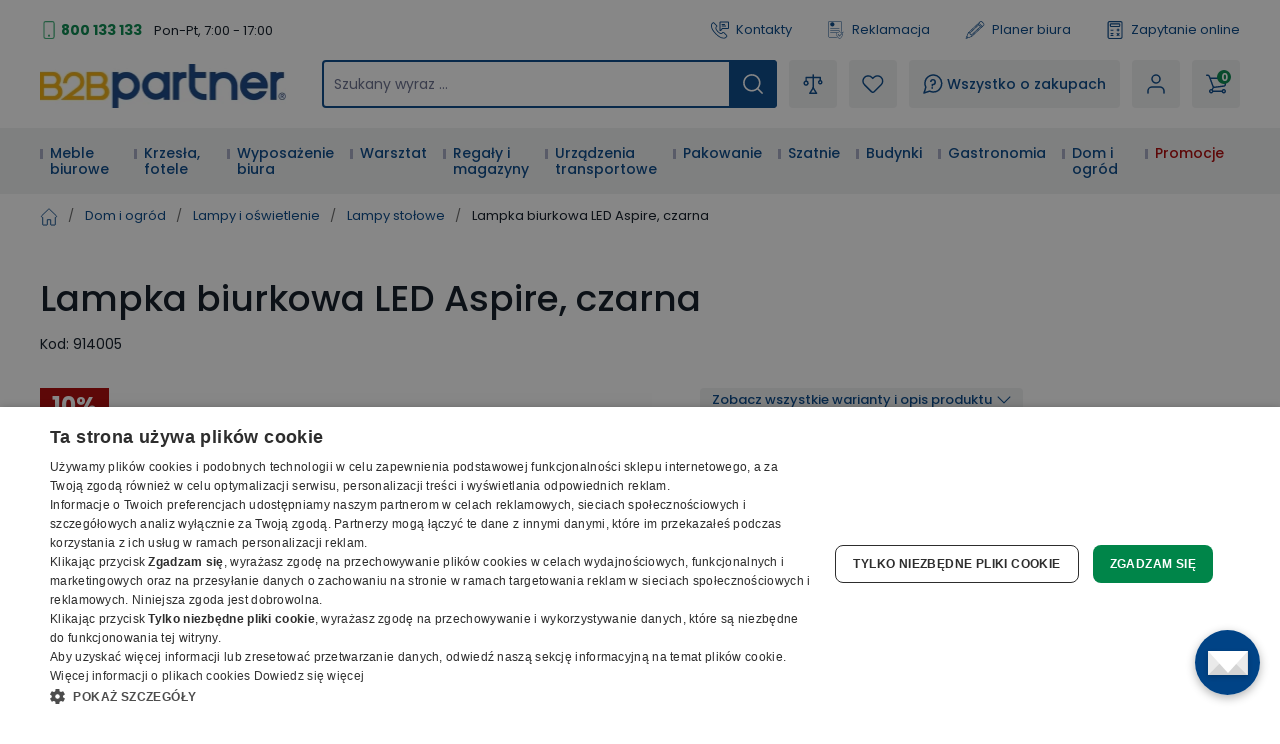

--- FILE ---
content_type: text/html; charset=utf-8
request_url: https://www.b2b-partner.pl/lampka-biurkowa-led-aspire-czarna/
body_size: 61959
content:
<!DOCTYPE html><html lang="cs"><head><meta charSet="utf-8"/><link crossorigin="anonymous" href="https://cdn.cookie-script.com" rel="preconnect"/><link crossorigin="anonymous" href="https://b2bpartnercdn.vshcdn.net" rel="preconnect"/><link crossorigin="anonymous" href="https://api.foxentry.cz" rel="preconnect"/><link crossorigin="anonymous" href="https://cdn.luigisbox.com" rel="preconnect"/><meta content="width=device-width, initial-scale=1" name="viewport"/><link href="https://b2bpartnercdn.vshcdn.net/favicons/favicon.ico" rel="shortcut icon" type="image/x-icon"/><link href="https://b2bpartnercdn.vshcdn.net/favicons/apple-touch-icon.png" rel="apple-touch-icon"/><link href="https://b2bpartnercdn.vshcdn.net/favicons/apple-touch-icon-57x57.png" rel="apple-touch-icon" sizes="57x57"/><link href="https://b2bpartnercdn.vshcdn.net/favicons/apple-touch-icon-60x60.png" rel="apple-touch-icon" sizes="60x60"/><link href="https://b2bpartnercdn.vshcdn.net/favicons/apple-touch-icon-72x72.png" rel="apple-touch-icon" sizes="72x72"/><link href="https://b2bpartnercdn.vshcdn.net/favicons/apple-touch-icon-76x76.png" rel="apple-touch-icon" sizes="76x76"/><link href="https://b2bpartnercdn.vshcdn.net/favicons/apple-touch-icon-114x114.png" rel="apple-touch-icon" sizes="114x114"/><link href="https://b2bpartnercdn.vshcdn.net/favicons/apple-touch-icon-120x120.png" rel="apple-touch-icon" sizes="120x120"/><link href="https://b2bpartnercdn.vshcdn.net/favicons/apple-touch-icon-144x144.png" rel="apple-touch-icon" sizes="144x144"/><link href="https://b2bpartnercdn.vshcdn.net/favicons/apple-touch-icon-152x152.png" rel="apple-touch-icon" sizes="152x152"/><link href="https://b2bpartnercdn.vshcdn.net/favicons/apple-touch-icon-180x180.png" rel="apple-touch-icon" sizes="180x180"/><link href="https://b2bpartnercdn.vshcdn.net/favicons/favicon-16x16.png" rel="icon" sizes="16x16" type="image/png"/><link href="https://b2bpartnercdn.vshcdn.net/favicons/favicon-32x32.png" rel="icon" sizes="32x32" type="image/png"/><link href="https://b2bpartnercdn.vshcdn.net/favicons/favicon-96x96.png" rel="icon" sizes="96x96" type="image/png"/><meta content="#ffffff" name="msapplication-TileColor"/><meta content="https://b2bpartnercdn.vshcdn.net/favicons/browserconfig.xml" name="msapplication-config"/><meta content="#ffffff" name="theme-color"/><link href="https://b2bpartnercdn.vshcdn.net/favicons/site.webmanifest" rel="manifest"/><link color="#ffffff" href="https://b2bpartnercdn.vshcdn.net/favicons/safari-pinned-tab.svg" rel="mask-icon"/><script id="google-tag-manager" nonce="36cb2bbe-163d-4462-b7a8-85a83e8e9594">window.dataLayer = window.dataLayer || [
                            {'gtm.start': new Date().getTime(),event:'gtm.js'}
                        ];</script><script nonce="36cb2bbe-163d-4462-b7a8-85a83e8e9594">window.disableCookieScript = false;</script><script async="" nonce="36cb2bbe-163d-4462-b7a8-85a83e8e9594" src="https://sgtm.b2b-partner.pl/gtm.js?id=GTM-PKMCCZQ"></script><script async="" src="https://onsite.optimonk.com/script.js?account=64465" type="text/javascript"></script><title>Lampka biurkowa LED Aspire, czarna | B2B Partner</title><meta content="website" property="og:type"/><meta content="metatagSiteName" property="og:site_name"/><meta content="https://www.b2b-partner.pl/lampka-biurkowa-led-aspire-czarna/" property="og:url"/><meta content="Lampka biurkowa LED Aspire, czarna" name="og:title"/><meta content="summary_large_image" name="twitter:card"/><meta content="https://www.b2b-partner.pl/" property="twitter:domain"/><meta content="https://www.b2b-partner.pl/lampka-biurkowa-led-aspire-czarna/" property="twitter:url"/><meta content="Lampka biurkowa LED Aspire, czarna" name="twitter:title"/><meta content="  -lampka biurkowa LED z klipsem o nowoczesnym designie  -sterowanie dotykowe, za pomocą którego można zmieniać temperaturę koloru (2700K, 4500K, 5500K, 6500K) i regulować jasność  -strumień światła: 900 lm  -materiał: aluminium  -napięcie wyjściowe:" name="description"/><script id="product-metadata" type="application/ld+json">{"@context":"https://schema.org/","@type":"Product","name":"Lampka biurkowa LED Aspire, czarna","image":["https://b2bpartnercdn.vshcdn.net/content/images/product/lampka-biurkowa-led-aspire-czarna_35698.jpg","https://b2bpartnercdn.vshcdn.net/content/images/product/lampka-biurkowa-led-aspire-czarna_35697.jpg","https://b2bpartnercdn.vshcdn.net/content/images/product/lampka-biurkowa-led-aspire-czarna_35700.jpg","https://b2bpartnercdn.vshcdn.net/content/images/product/lampka-biurkowa-led-aspire-czarna_35699.jpg","https://b2bpartnercdn.vshcdn.net/content/images/product/lampka-biurkowa-led-aspire-czarna_35695.jpg","https://b2bpartnercdn.vshcdn.net/content/images/product/lampka-biurkowa-led-aspire-czarna_35696.jpg","https://b2bpartnercdn.vshcdn.net/content/images/product/lampka-biurkowa-led-aspire-czarna_60953.jpg"],"description":"  -lampka biurkowa LED z klipsem o nowoczesnym designie  -sterowanie dotykowe, za pomocą którego można zmieniać temperaturę koloru (2700K, 4500K, 5500K, 6500K) i regulować jasność  -strumień światła: 900 lm  -materiał: aluminium  -napięcie wyjściowe:","sku":"914005","mpn":"","brand":{"@type":"Brand"},"offers":{"@type":"Offer","url":"https://www.b2b-partner.pl/lampka-biurkowa-led-aspire-czarna/","priceCurrency":"PLN","price":480.93,"itemCondition":"https://schema.org/NewCondition","availability":"https://schema.org/InStock"}}</script><link rel="preload" as="image" imageSrcSet="https://b2bpartnercdn.vshcdn.net/content/images/product/lampka-biurkowa-led-aspire-czarna_35698.jpg?width=256 256w, https://b2bpartnercdn.vshcdn.net/content/images/product/lampka-biurkowa-led-aspire-czarna_35698.jpg?width=384 384w, https://b2bpartnercdn.vshcdn.net/content/images/product/lampka-biurkowa-led-aspire-czarna_35698.jpg?width=640 640w, https://b2bpartnercdn.vshcdn.net/content/images/product/lampka-biurkowa-led-aspire-czarna_35698.jpg?width=750 750w, https://b2bpartnercdn.vshcdn.net/content/images/product/lampka-biurkowa-led-aspire-czarna_35698.jpg?width=828 828w, https://b2bpartnercdn.vshcdn.net/content/images/product/lampka-biurkowa-led-aspire-czarna_35698.jpg?width=1080 1080w, https://b2bpartnercdn.vshcdn.net/content/images/product/lampka-biurkowa-led-aspire-czarna_35698.jpg?width=1200 1200w, https://b2bpartnercdn.vshcdn.net/content/images/product/lampka-biurkowa-led-aspire-czarna_35698.jpg?width=1920 1920w, https://b2bpartnercdn.vshcdn.net/content/images/product/lampka-biurkowa-led-aspire-czarna_35698.jpg?width=2048 2048w" imageSizes="(min-width: 768px) 33vw 100vw" fetchpriority="high"/><meta name="next-head-count" content="41"/><link rel="preload" href="https://b2bpartnercdn.vshcdn.net/_next/static/css/82eb16310c92337d.css" as="style"/><link rel="stylesheet" href="https://b2bpartnercdn.vshcdn.net/_next/static/css/82eb16310c92337d.css" data-n-g=""/><link rel="preload" href="https://b2bpartnercdn.vshcdn.net/_next/static/css/481d1d7816968455.css" as="style"/><link rel="stylesheet" href="https://b2bpartnercdn.vshcdn.net/_next/static/css/481d1d7816968455.css" data-n-p=""/><link rel="preload" href="https://b2bpartnercdn.vshcdn.net/_next/static/css/113506b7fa40e7b4.css" as="style"/><link rel="stylesheet" href="https://b2bpartnercdn.vshcdn.net/_next/static/css/113506b7fa40e7b4.css"/><noscript data-n-css=""></noscript><script defer="" nomodule="" src="https://b2bpartnercdn.vshcdn.net/_next/static/chunks/polyfills-c67a75d1b6f99dc8.js"></script><script defer="" src="https://b2bpartnercdn.vshcdn.net/_next/static/chunks/4511.2702153b52ea0105.js"></script><script defer="" src="https://b2bpartnercdn.vshcdn.net/_next/static/chunks/7536-06f4dc836cf53e9c.js"></script><script defer="" src="https://b2bpartnercdn.vshcdn.net/_next/static/chunks/9491-316feb8cec05a37f.js"></script><script defer="" src="https://b2bpartnercdn.vshcdn.net/_next/static/chunks/6808.a171200538278e66.js"></script><script defer="" src="https://b2bpartnercdn.vshcdn.net/_next/static/chunks/4852-f260ab8eacd0eb05.js"></script><script defer="" src="https://b2bpartnercdn.vshcdn.net/_next/static/chunks/7613-34cc7c051144a9e5.js"></script><script defer="" src="https://b2bpartnercdn.vshcdn.net/_next/static/chunks/9403-2be2b23a7b1a410b.js"></script><script defer="" src="https://b2bpartnercdn.vshcdn.net/_next/static/chunks/7935-e4b45f0862a8b7a1.js"></script><script defer="" src="https://b2bpartnercdn.vshcdn.net/_next/static/chunks/6717.9cd555499c820d7c.js"></script><script src="https://b2bpartnercdn.vshcdn.net/_next/static/chunks/webpack-a01c09dffdcd5f3d.js" defer=""></script><script src="https://b2bpartnercdn.vshcdn.net/_next/static/chunks/framework-f21ad92cd7cbda96.js" defer=""></script><script src="https://b2bpartnercdn.vshcdn.net/_next/static/chunks/main-cf3f50b8cb4e8a75.js" defer=""></script><script src="https://b2bpartnercdn.vshcdn.net/_next/static/chunks/pages/_app-fb36183fa107abe2.js" defer=""></script><script src="https://b2bpartnercdn.vshcdn.net/_next/static/chunks/1664-ea85f486c0dc1b2c.js" defer=""></script><script src="https://b2bpartnercdn.vshcdn.net/_next/static/chunks/554-ae54fa299c2ffda6.js" defer=""></script><script src="https://b2bpartnercdn.vshcdn.net/_next/static/chunks/5675-811576bc1eafd07e.js" defer=""></script><script src="https://b2bpartnercdn.vshcdn.net/_next/static/chunks/8764-d9ab75ad5eea67e4.js" defer=""></script><script src="https://b2bpartnercdn.vshcdn.net/_next/static/chunks/6164-a4d48d85ee1e5361.js" defer=""></script><script src="https://b2bpartnercdn.vshcdn.net/_next/static/chunks/979-bff8ba7811f9b815.js" defer=""></script><script src="https://b2bpartnercdn.vshcdn.net/_next/static/chunks/2372-ffb566f2ddd33699.js" defer=""></script><script src="https://b2bpartnercdn.vshcdn.net/_next/static/chunks/8923-020308b675567f5b.js" defer=""></script><script src="https://b2bpartnercdn.vshcdn.net/_next/static/chunks/7370-9640c24d05656a50.js" defer=""></script><script src="https://b2bpartnercdn.vshcdn.net/_next/static/chunks/4552-060d3ada680fbe2d.js" defer=""></script><script src="https://b2bpartnercdn.vshcdn.net/_next/static/chunks/8583-c2390f2fbb002eee.js" defer=""></script><script src="https://b2bpartnercdn.vshcdn.net/_next/static/chunks/5186-1a3c5f6d4f76dfdd.js" defer=""></script><script src="https://b2bpartnercdn.vshcdn.net/_next/static/chunks/8522-55af283763f0f42f.js" defer=""></script><script src="https://b2bpartnercdn.vshcdn.net/_next/static/chunks/6157-00fe0dd7d1f1753f.js" defer=""></script><script src="https://b2bpartnercdn.vshcdn.net/_next/static/chunks/pages/products/%5BproductSlug%5D-35df32d631e8f59b.js" defer=""></script><script src="https://b2bpartnercdn.vshcdn.net/_next/static/pNrW3yLU70zpzSrtDHZTX/_buildManifest.js" defer=""></script><script src="https://b2bpartnercdn.vshcdn.net/_next/static/pNrW3yLU70zpzSrtDHZTX/_ssgManifest.js" defer=""></script><style id="__jsx-1983017164">html{font-family:'__Poppins_9e3179', '__Poppins_Fallback_9e3179'}</style></head><body id="body"><div id="__next"><div id="portal" class="absolute left-0 top-0 z-overlay h-[1px] w-[1px] [&amp;_.overlay:nth-last-child(2)]:left-0 [&amp;_.overlay:nth-last-child(2)]:top-0 [&amp;_.overlay:nth-last-child(2)]:ui-transition [&amp;_.overlay]:-left-full [&amp;_.overlay]:-top-full [&amp;_.overlay]:transition-none [&amp;_.popupHolder:nth-last-child(1)]:left-[52%] [&amp;_.popupHolder:nth-last-child(1)]:top-[50%] [&amp;_.popupHolder]:-left-full [&amp;_.popupHolder]:-top-full [&amp;_.popupHolder]:transition-none"></div><div class="Toastify"></div><div class="header_twClass"><div class="pb-[var(--headerHeightMobile)] lg:pb-[var(--headerHeightTablet)] vl:pb-[var(--headerHeightDesktop)]"></div><div class="bg-white border-b-4 border-border lg:border-0 relative" data-headerfixedsize="60" id="header" tid="layout-webline-white"><div class="px-5 xl:mx-auto xl:w-[1240px] xxl:w-[1560px]"><div tid="layout-header" class="relative flex flex-wrap -mt-[var(--headerHeightMobile)] lg:-mt-[var(--headerHeightTablet)] vl:-mt-[var(--headerHeightDesktop)] false"><div class="hidden lg:order-2 lg:mb-3 lg:mt-[25px] lg:flex lg:w-[calc(100%-var(--headerLogoTabletWidth))] lg:flex-row lg:items-center lg:justify-end vl:order-1 vl:m-0 vl:w-full vl:justify-between vl:py-5"><div class="headerTopLeft_twClass"><div tid="layout-header-contact" class="relative flex flex-1 flex-col items-start lg:flex-row lg:items-center lg:justify-between"><div class="flex flex-wrap items-baseline lg:flex-1 xl:justify-center"><div class="relative pl-[21px]"><svg class="absolute left-0 top-[10px] h-[18px] w-[18px] -translate-y-1/2 text-h2 text-green" viewBox="0 0 16 16" xmlns="http://www.w3.org/2000/svg"><rect fill="none" height="15" rx="1.5" stroke="currentColor" width="9" x="3.5" y=".5"></rect><circle cx="8" cy="13" fill="currentColor" r="1"></circle></svg><a class="mr-[26px] text-small font-bold text-greenDark hover:text-greenVeryDark vl:mr-3" href="tel:800 133 133">800 133 133</a></div><p class="hidden vl:m-0 vl:block vl:text-littleSmall vl:text-base">Pon-Pt, 7:00 - 17:00</p></div></div></div><ul class="ml-4 flex flex-row"><li class="flex lg:mr-[26px] vl:mr-[35px] last:mr-0"><a class="flex items-center no-underline text-littleSmall" tid="header-links-contacts" href="/kontakt/"><svg class="mr-[7px] h-[18px] w-[18px] text-primary" viewBox="0 0 512 512" xmlns="http://www.w3.org/2000/svg"><path d="M513.91 3385.992c-18.757 0-37.502-7.206-51.679-21.593l-166.725-169.153c-33.802-34.3-58.552-76.175-71.561-121.116-149.871-517.57 122.817-1135.146 810.494-1835.58 529.148-538.946 1227.51-1131.027 1936.783-923.302 45.041 13.188 87.193 38.77 121.892 73.972l190.983 193.76c28.073 28.483 27.735 74.502-.751 102.6l-634.818 625.721c-23.872 23.555-62.439 23.222-85.978-.63l-181.115-183.737a103.763 103.763 0 0 0-4.715-4.462c-31.083-27.307-321.513-249.005-947.063 367.08-72.449 67.814-659.154 635.675-442.584 1039.632a91.394 91.394 0 0 0 15.41 20.902l149.139 151.307c11.396 11.563 17.614 26.872 17.498 43.12-.12 16.243-6.555 31.451-18.118 42.863l-586.166 577.77c-14.11 13.907-32.52 20.846-50.927 20.846zM2671.724 90c-668.67 0-1285.717 530.424-1767.287 1020.934C156.875 1872.359-122.951 2531.095 48.957 3124.81c21.413 73.931 61.806 142.512 116.802 198.315l166.736 169.163c98.58 100.012 260.192 101.192 360.23 2.592l586.165-577.77c95.408-94.042 96.523-248.182 2.466-343.606l-139.053-141.065c-111.923-242.156 268.212-675.755 412.585-810.572.605-.57 1.19-1.134 1.78-1.714 476.467-469.644 684.146-369.899 698.911-361.397l177.232 179.808c94.041 95.404 248.172 96.538 343.61 2.476l634.813-625.72c100.028-98.606 101.183-260.21 2.592-360.231L3222.85 261.326c-56.413-57.224-125.72-99.028-200.439-120.915C2904.275 105.823 2787.213 90 2671.725 90" fill="currentColor" transform="matrix(.13333 0 0 -.13333 0 512)"></path><path d="M2008.834 3521.697V1902.318l305.387 378.25c39.081 48.41 97.173 76.175 159.375 76.175h1158.378v1164.954zm-2.032-1833.654c-23.056 0-46.464 3.928-69.403 12.037-82.973 29.303-136.592 105.115-136.592 193.116v1631.713c0 112.932 91.883 204.815 204.82 204.815h1629.555c112.936 0 204.82-91.883 204.82-204.815V2353.531c0-112.932-91.884-204.815-204.82-204.815H2475.134l-310.132-384.175c-40.004-49.55-97.85-76.498-158.2-76.498" fill="currentColor" transform="matrix(.13333 0 0 -.13333 0 512)"></path><path d="M2910.81 3008.565h-568.612c-57.447 0-104.016 46.574-104.016 104.011 0 57.442 46.57 104.016 104.016 104.016h568.612c57.447 0 104.011-46.574 104.011-104.016 0-57.437-46.564-104.011-104.011-104.011M3121.006 2647.98h-746.303c-57.446 0-104.01 46.57-104.01 104.016 0 57.437 46.564 104.011 104.01 104.011h746.303c57.441 0 104.01-46.574 104.01-104.01 0-57.447-46.569-104.017-104.01-104.017" fill="currentColor" transform="matrix(.13333 0 0 -.13333 0 512)"></path></svg>Kontakty</a></li><li class="flex lg:mr-[26px] vl:mr-[35px] last:mr-0"><a class="flex items-center no-underline text-littleSmall" tid="header-links-complaint" href="/reklamacje/"><svg class="mr-[7px] h-[18px] w-[18px] text-primary" viewBox="0 0 755.52 911.813" xmlns="http://www.w3.org/2000/svg"><path d="M1440.25 6200.17c351.94 0 637.24-285.3 637.24-637.23 0-351.94-285.3-637.24-637.24-637.24-351.93 0-637.23 285.3-637.23 637.24 0 351.93 285.3 637.23 637.23 637.23zm-88.28-1102.01v177.86h177.86v-177.86h-177.86zm38.3 238.87-46.09 472.37v218.31h192.14V5809.4l-45.44-472.37h-100.61ZM290.824 6838.6H4601.05c80.06 0 152.83-32.72 205.46-85.36 52.64-52.64 85.36-125.4 85.36-205.47V2703.24c-42.35 11.28-83.89 26-124.23 43.12-14.08 5.97-28.06 12.26-41.93 18.81V6547.77c0 34.19-14.08 65.36-36.69 87.98-22.61 22.61-53.78 36.69-87.97 36.69H290.824c-34.187 0-65.355-14.08-87.976-36.69-22.606-22.62-36.684-53.79-36.684-87.98V887.262c0-34.192 14.078-65.364 36.684-87.981v-.32c22.425-22.422 53.57-36.359 87.976-36.359H3132.62a2232.053 2232.053 0 0 1 107.51-163.282H250.059c-63.59 9.059-120.821 38.989-164.516 82.66l-.184-.191C32.723 734.43 0 807.191 0 887.262V6547.77c0 80.07 32.723 152.83 85.36 205.47 52.636 52.64 125.398 85.36 205.464 85.36zm398.102-3525.89H4074.75c45.19 0 82.05-36.87 82.05-82.06v-2.06c0-45.19-36.86-82.05-82.05-82.05H688.926c-45.188 0-82.055 36.86-82.055 82.05v2.06c0 45.19 36.867 82.06 82.055 82.06zm0-881.47H2805.93l-8.43-145.51-1.14-20.66H688.926c-45.188 0-82.055 36.87-82.055 82.06v2.06c0 45.18 36.867 82.05 82.055 82.05zm0 1762.94H4074.75c45.19 0 82.05-36.86 82.05-82.05v-2.06c0-45.19-36.86-82.05-82.05-82.05H688.926c-45.188 0-82.055 36.86-82.055 82.05v2.06c0 45.19 36.867 82.05 82.055 82.05zm751.324 2170.09c442.57 0 801.34-358.77 801.34-801.33 0-442.57-358.77-801.34-801.34-801.34-442.555 0-801.332 358.77-801.332 801.34 0 442.56 358.777 801.33 801.332 801.33" fill="currentColor" transform="matrix(.13333 0 0 -.13333 0 911.813)"></path><path d="m3720.99 1887.19 376.09-624.95.03.03c4.03-6.69 9.1-11.99 14.95-15.68 5.93-3.73 12.91-6.07 20.65-6.82v-.01c7.71-.74 14.98.21 21.49 2.71 6.48 2.5 12.5 6.73 17.75 12.51l.03-.04 1327.4 1465.36c15.88 17.5 37.27 27.2 59.12 28.67 21.84 1.48 44.29-5.24 62.37-20.45l14.2-11.96c9.42-7.92 16.77-17.05 21.97-27.29l.02.01c5.22-10.29 8.28-21.65 9.09-33.92.82-12.17-.68-23.83-4.48-34.77l-.03.01c-3.79-10.91-9.84-20.97-18.02-30.01L4185.66 981.172v-.07l-8.49-9.352-.04.039c-9.56-10.559-20.82-18.34-33.28-23.16-12.49-4.809-26.04-6.629-40.16-5.27-14.2 1.379-27.18 5.801-38.47 12.942-11.33 7.14-20.91 17.008-28.24 29.207l-6.56 10.89-475.85 790.762-.04-.02c-6.16 10.25-10.12 21.04-11.8 32.23h-.01c-1.68 11.18-1.05 22.66 1.85 34.31h.03c2.89 11.63 7.77 22.03 14.49 31.09 6.75 9.09 15.31 16.74 25.6 22.9l16.09 9.63c20.71 12.39 44.59 15.23 66.3 9.81 21.72-5.44 41.44-19.2 53.91-39.92zm1687.48 222.78c3.49-437.28-82.67-839.05-270.27-1188.79-178.25-332.328-447.93-617.508-819.01-841.328L4197.35 6.379 4186.77 0l-10.57 6.379-121.84 73.473c-395.54 238.578-678.19 546.66-857.71 907.578-188.14 378.27-262.8 814.26-235.32 1288.8l13.93 240.41 1.21 20.94 20.81-1.65 240.09-18.89c143.68-11.29 284.54 20.24 417.27 75.86 133.67 55.99 259.23 136.43 371.33 222.29l143.39 109.8 12.4 9.51 12.43-9.51 143.42-109.8c110.58-84.66 234.33-164.08 365.94-219.92h.07c130.79-55.49 269.59-87.86 411.2-79.09l16.34-34.13-106.42-117.5-6.67-7.34-9.76.61c-141.7 9.11-278.59 49.77-407.71 109.39-128.46 59.31-249.31 137.41-359.53 221.82l-59.3 45.36-59.25-45.36c-127.07-97.29-268.07-186.24-418.61-247.69-151.45-61.79-312.56-95.82-478.99-82.73l-99.21 7.79-5.75-99.24c-25.93-447.33 42.41-854.59 217.02-1206.73 166.3-335.399 429.34-621.231 799.46-844.469l50.33-30.371 50.37 30.371c328.5 198.109 570.79 445.699 735.77 733.297 173.37 302.242 261.63 648.962 275.06 1029.222l5.29 12.97 119.64 132.07 35.57-13.55" fill="currentColor" transform="matrix(.13333 0 0 -.13333 0 911.813)"></path></svg>Reklamacja</a></li><li class="flex lg:mr-[26px] vl:mr-[35px] last:mr-0"><a class="flex items-center no-underline text-littleSmall" target="_blank" tid="header-links-planner" href="https://planer.b2b-partner.pl/"><svg class="mr-[7px] h-5 w-5 text-primary" viewBox="0 0 32 32" xmlns="http://www.w3.org/2000/svg"><path d="m24.787 1.874-.017.004a2.472 2.472 0 0 0-.37.18c-.024.014-.05.022-.074.036a2.523 2.523 0 0 0-.399.305l-2.19 2.052-1.534 1.438-.01.005-.005.01L4.957 20.176a.5.5 0 0 0-.115.163v.007L1.007 29.42a.5.5 0 0 0 .625.666l9.302-3.236h.007a.5.5 0 0 0 .17-.104l15.23-14.274.01-.006.006-.009 1.534-1.438 2.189-2.052a2.522 2.522 0 0 0 .33-.378c.016-.022.025-.047.04-.07a2.472 2.472 0 0 0 .204-.36l.007-.019a2.476 2.476 0 0 0 .06-1.85v-.014a2.478 2.478 0 0 0-.18-.374c-.014-.022-.021-.047-.036-.069a2.522 2.522 0 0 0-.305-.399l-2.735-2.918a2.523 2.523 0 0 0-.378-.33c-.023-.016-.048-.026-.07-.04a2.47 2.47 0 0 0-.36-.204h-.014a2.477 2.477 0 0 0-1.852-.06zM6.522 20.081 20.514 6.967l.683.729L8.39 19.699a1.489 1.489 0 0 1-1.076.404Zm2.553.347L21.88 8.425l2.053 2.191-12.806 12.003a1.5 1.5 0 0 1-1.08.409l-1-.032a.5.5 0 0 1-.484-.516l.032-1a1.5 1.5 0 0 1 .479-1.052zm-6.709 8.345.699-1.655a2.666 2.666 0 0 1 .994 1.067zm2.631-.915a3.654 3.654 0 0 0-1.544-1.662l2.176-5.143 1.65.053a2.517 2.517 0 0 0 .366-.023 2.507 2.507 0 0 0-.048.365l-.032 1a1.5 1.5 0 0 0 1.45 1.547l1 .032a2.507 2.507 0 0 0 .367-.024 2.5 2.5 0 0 0-.047.361l-.054 1.653zM25.3 12.075l-13.99 13.114.025-.792a1.49 1.49 0 0 1 .473-1.045l12.81-12.007zm.73-.684-1-1.067c-.009-.01-.011-.021-.02-.031-.009-.01-.02-.013-.03-.021L22.29 7.404c-.008-.01-.01-.021-.019-.032-.009-.01-.02-.012-.03-.02l-1-1.067.814-.763 4.787 5.107zm.7-8.194 2.736 2.918a1.5 1.5 0 0 1-.069 2.12l-1.824 1.71-4.788-5.107 1.825-1.71a1.5 1.5 0 0 1 2.123.068z" fill="currentColor"></path></svg>Planer biura</a></li><li class="flex lg:mr-[26px] vl:mr-[35px] last:mr-0"><a class="flex items-center no-underline text-littleSmall" tid="header-links-demand" href="/zapytanie-online/"><svg class="mr-[7px] h-[18px] w-[18px] text-primary" viewBox="0 0 16 18" xmlns="http://www.w3.org/2000/svg"><g clip-path="url(#a)" fill="currentColor"><path d="M2.576 18h10.966c1.148 0 2.08-.925 2.08-2.063V2.063A2.073 2.073 0 0 0 13.542 0H2.576C1.429 0 .496.925.496 2.063v13.874c0 1.138.933 2.063 2.08 2.063ZM13.542 1.125c.521 0 .946.42.946.938v13.874a.943.943 0 0 1-.946.938H2.576a.943.943 0 0 1-.946-.938V2.063c0-.517.425-.938.946-.938h10.966Z"></path><path d="M4.088 6h7.942a1.32 1.32 0 0 0 1.323-1.313V3.563A1.32 1.32 0 0 0 12.03 2.25H4.088a1.32 1.32 0 0 0-1.323 1.313v1.124A1.32 1.32 0 0 0 4.088 6Zm7.942-2.625c.104 0 .189.084.189.188v1.124a.188.188 0 0 1-.19.188H4.09a.188.188 0 0 1-.19-.188V3.563c0-.103.085-.187.19-.187h7.94ZM11.084 10.5a.565.565 0 0 0 .567-.563V8.063a.565.565 0 0 0-.567-.563.565.565 0 0 0-.567.563v1.874c0 .311.254.563.567.563Z"></path><path d="M10.139 9.563h1.89A.565.565 0 0 0 12.598 9a.565.565 0 0 0-.567-.563h-1.891A.565.565 0 0 0 9.57 9c0 .31.255.563.568.563ZM4.088 9.75H5.98a.565.565 0 0 0 .567-.563.565.565 0 0 0-.567-.562H4.09a.565.565 0 0 0-.568.563c0 .31.254.562.567.562ZM4.088 13.125H5.98a.565.565 0 0 0 .567-.563A.565.565 0 0 0 5.98 12H4.09a.565.565 0 0 0-.568.563c0 .31.254.562.567.562ZM4.088 15H5.98a.565.565 0 0 0 .567-.563.565.565 0 0 0-.567-.562H4.09a.565.565 0 0 0-.568.563c0 .31.254.562.567.562ZM12.03 15c.144 0 .29-.055.4-.165a.56.56 0 0 0 0-.796l-1.89-1.875a.57.57 0 0 0-.803 0 .56.56 0 0 0 0 .796l1.89 1.875c.112.11.257.165.402.165Z"></path><path d="M10.138 15c.146 0 .29-.055.401-.165l1.891-1.875a.56.56 0 0 0 0-.796.57.57 0 0 0-.802 0L9.737 14.04a.56.56 0 0 0 0 .796c.111.11.256.165.401.165Z"></path></g><defs><clipPath id="a"><path d="M0 0h15.882v18H0z" fill="currentColor" transform="matrix(-1 0 0 1 16 0)"></path></clipPath></defs></svg>Zapytanie online</a></li></ul></div><div class="order-1 mr-auto flex max-w-[var(--headerLogoMobileWidth)] flex-1 items-center lg:my-3 lg:mr-0 lg:mt-[25px] lg:w-[var(--headerLogoTabletWidth)] lg:max-w-none lg:flex-none lg:self-end vl:order-2 vl:mb-0 vl:mr-[var(--headerItemGap)] vl:mt-0 vl:w-[var(--headerLogoDesktopWidth)] xl:mr-9"><a href="/"><img alt="B2Bpartner" height="44" src="https://b2bpartnercdn.vshcdn.net/images/logo.png" width="247"/></a></div><div class="order-2 m-[var(--headerMobileItemGaps)] w-10 lg:order-3 lg:my-0 lg:ml-0 lg:mr-[var(--headerItemGap)] lg:flex-1"><div class="h-full cursor-pointer flex-row items-center justify-center rounded-md bg-greyVeryLight px-[10px] text-littleSmall font-semiBold no-underline duration-200 ease-default lg:px-[14px] lg:text-small [@media(hover:hover)_and_(pointer:fine)]:hover:bg-white [@media(hover:hover)_and_(pointer:fine)]:hover:no-underline [@media(hover:hover)_and_(pointer:fine)]:hover:shadow-secondary flex lg:hidden js-autocomplete-search-open-button"><svg class="h-5 w-5 text-primary" viewBox="0 0 512 512" xmlns="http://www.w3.org/2000/svg"><path d="M225.772 2.5C102.663 2.5 2.5 102.663 2.5 225.772c0 123.116 100.163 223.272 223.272 223.272 123.116 0 223.272-100.156 223.272-223.272C449.044 102.663 348.888 2.5 225.772 2.5zm0 405.326c-100.383 0-182.053-81.67-182.053-182.053S125.39 43.719 225.772 43.719s182.053 81.67 182.053 182.053-81.67 182.054-182.053 182.054z" fill="currentColor"></path><path d="M503.461 474.319L385.3 356.156c-8.052-8.051-21.091-8.051-29.143 0-8.051 8.045-8.051 21.098 0 29.143L474.32 503.46a20.538 20.538 0 0 0 14.571 6.039 20.551 20.551 0 0 0 14.571-6.039c8.052-8.044 8.052-21.098 0-29.142z" fill="currentColor"></path></svg></div><div tid="layout-header-search-autocomplete-input-wrapper" class="z-menu h-[48px] hidden lg:block"><div class="duration-200 ease-default"><form class="relative flex w-full duration-200 ease-default"><div class="relative flex w-full items-center [&amp;.foxentry-input-loading&gt;div_i]:hidden [&amp;_.foxentry-input-icon]:!z-[50]"><input aria-label="Szukany wyraz ..." id="search-query-form-autocompleteSearchQuery" name="autocompleteSearchQuery" placeholder="Szukany wyraz ..." type="search" class="textInput_twClass peer w-full rounded-md border-2 bg-white text-small text-base [-moz-appearance:textfield] [-webkit-appearance:none] focus:outline-none disabled:pointer-events-none disabled:cursor-no-drop disabled:text-greyMedium h-[48px] px-[10px] py-0 opacity-100 placeholder:text-grey webkit-autofill:!bg-white webkit-autofill:!shadow-input webkit-autofill:hover:!bg-white webkit-autofill:hover:!shadow-input webkit-autofill:focus:!bg-white webkit-autofill:focus:!shadow-input internal-autofill-selected:!bg-white internal-autofill-selected:!shadow-input border-primary" tid="layout-header-search-autocomplete-input" value=""/></div><button aria-label="SZUKAJ" class="min-h-[47px] items-center justify-center rounded-md text-center text-small font-semiBold leading-4 text-white no-underline outline-none ui-transition hover:text-white hover:no-underline [&amp;:hover_svg]:text-white [&amp;_svg:first-child]:mr-3 [&amp;_svg:last-child]:ml-3 [&amp;_svg]:h-4 [&amp;_svg]:w-4 [&amp;_svg]:text-white [&amp;_svg]:ui-transition absolute bottom-0 right-0 top-0 flex w-12 cursor-pointer rounded-l-none rounded-r-md border-0 bg-primary p-[2px] duration-200 ease-default hover:bg-primaryDarken" type="submit"><svg class="!h-12 !w-12 p-0 text-white" tid="basic-icon-iconsvg-Search" viewBox="0 0 512 512" xmlns="http://www.w3.org/2000/svg"><path d="M225.772 2.5C102.663 2.5 2.5 102.663 2.5 225.772c0 123.116 100.163 223.272 223.272 223.272 123.116 0 223.272-100.156 223.272-223.272C449.044 102.663 348.888 2.5 225.772 2.5zm0 405.326c-100.383 0-182.053-81.67-182.053-182.053S125.39 43.719 225.772 43.719s182.053 81.67 182.053 182.053-81.67 182.054-182.053 182.054z" fill="currentColor"></path><path d="M503.461 474.319L385.3 356.156c-8.052-8.051-21.091-8.051-29.143 0-8.051 8.045-8.051 21.098 0 29.143L474.32 503.46a20.538 20.538 0 0 0 14.571 6.039 20.551 20.551 0 0 0 14.571-6.039c8.052-8.044 8.052-21.098 0-29.142z" fill="currentColor"></path></svg></button></form></div></div></div><div class="order-3 m-[var(--headerMobileItemGaps)] flex lg:my-0 lg:ml-auto lg:mr-[var(--headerItemGap)] xl:order-4"><ul class="flex" tid="layout-header-menuiconic"><li class="relative mr-[10px] md:mr-3 last:mr-0 hidden xl:flex" tid="layout-header-menuiconic-2"><a class="flex flex-row justify-center items-center h-full px-[10px] rounded-md text-littleSmall font-semiBold no-underline ui-transition bg-greyVeryLight lg:text-small lg:px-[14px] [@media(hover:hover)_and_(pointer:fine)]:hover:bg-white [@media(hover:hover)_and_(pointer:fine)]:hover:no-underline [@media(hover:hover)_and_(pointer:fine)]:hover:shadow-secondary" title="Porównanie" href="/porownanie/"><div class="relative flex"><svg class="w-5 h-5 text-primary" viewBox="0 0 20 21" xmlns="http://www.w3.org/2000/svg"><path d="m10.117 14.488.083-.053-.083.053Zm.083.132 3.552 5.63h-7.16l3.608-5.63Z" fill="transparent" stroke="currentColor" stroke-linejoin="round" stroke-width="1.5"></path><path d="M4.7 9.624c0 1.134-.897 2.028-1.975 2.028-1.077 0-1.975-.894-1.975-2.028 0-1.133.898-2.027 1.975-2.027 1.078 0 1.976.894 1.976 2.027Z" fill="transparent" stroke="currentColor" stroke-width="1.5"></path><path d="M10.233 1v14.056" stroke="currentColor" stroke-linecap="round" stroke-width="1.5"></path><path d="M2.792 6.878V3.646h14.855v2.883" fill="transparent" stroke="currentColor" stroke-linecap="round" stroke-linejoin="round" stroke-width="1.5"></path><path d="M19.25 8.671c0 .95-.751 1.695-1.648 1.695-.897 0-1.648-.745-1.648-1.694 0-.95.751-1.695 1.648-1.695.897 0 1.648.745 1.648 1.694Z" fill="transparent" stroke="currentColor" stroke-width="1.5"></path></svg></div></a></li><li class="relative mr-[10px] md:mr-3 last:mr-0 hidden xl:flex" tid="layout-header-menuiconic-5"><a class="flex flex-row justify-center items-center h-full px-[10px] rounded-md text-littleSmall font-semiBold no-underline ui-transition bg-greyVeryLight lg:text-small lg:px-[14px] [@media(hover:hover)_and_(pointer:fine)]:hover:bg-white [@media(hover:hover)_and_(pointer:fine)]:hover:no-underline [@media(hover:hover)_and_(pointer:fine)]:hover:shadow-secondary" title="Ulubione" href="/lista-zyczen/"><div class="relative flex"><svg class="text-primary -mx-[1px] h-[22px] w-[22px]" viewBox="0 0 23 19" xmlns="http://www.w3.org/2000/svg"><path clip-rule="evenodd" d="M20.046 2.591a5.43 5.43 0 0 0-7.681 0l-1.047 1.047-1.046-1.047a5.431 5.431 0 0 0-7.681 7.681l1.046 1.047 6.267 6.267a2 2 0 0 0 2.829 0L19 11.319l1.046-1.047a5.43 5.43 0 0 0 0-7.68Z" fill="transparent" stroke="currentColor" stroke-linecap="round" stroke-linejoin="round" stroke-width="1.5"></path></svg></div></a></li><li class="relative mr-[10px] md:mr-3 last:mr-0 hidden lg:flex" tid="layout-header-menuiconic-3"><a class="flex flex-row justify-center items-center h-full px-[10px] rounded-md text-littleSmall font-semiBold no-underline ui-transition bg-greyVeryLight lg:text-small lg:px-[14px] [@media(hover:hover)_and_(pointer:fine)]:hover:bg-white [@media(hover:hover)_and_(pointer:fine)]:hover:no-underline [@media(hover:hover)_and_(pointer:fine)]:hover:shadow-secondary" title="Wszystko o zakupach" href="https://www.b2b-partner.pl/o-zakupach/"><svg class="w-5 h-5 text-primary" viewBox="0 0 20 20" xmlns="http://www.w3.org/2000/svg"><path clip-rule="evenodd" d="M18.688 9.5a8.494 8.494 0 0 1-.885 3.8c-1.415 2.88-4.31 4.699-7.475 4.7a8.131 8.131 0 0 1-3.738-.9L.983 19l1.87-5.7a8.494 8.494 0 0 1-.886-3.8c.001-3.219 1.79-6.16 4.623-7.6a8.133 8.133 0 0 1 3.738-.9h.492c4.245.238 7.634 3.684 7.868 8v.5Z" fill="transparent" stroke="currentColor" stroke-linecap="round" stroke-linejoin="round" stroke-width="1.5"></path></svg><span class="-ml-[13.5px] mr-1">?</span><span class="ml-[6px] flex-1 leading-3">Wszystko o zakupach</span></a></li><li class="flex relative mr-[10px] md:mr-3 last:mr-0" tid="layout-header-menuiconic-4"><a title="Użytkownik" class="flex flex-row justify-center items-center h-full px-[10px] rounded-md text-littleSmall font-semiBold no-underline ui-transition bg-greyVeryLight lg:text-small lg:px-[14px] [@media(hover:hover)_and_(pointer:fine)]:hover:bg-white [@media(hover:hover)_and_(pointer:fine)]:hover:no-underline [@media(hover:hover)_and_(pointer:fine)]:hover:shadow-secondary"><svg class="w-5 h-5 text-primary" tid="basic-icon-iconsvg-User" viewBox="0 0 18 20" xmlns="http://www.w3.org/2000/svg"><path d="M17 19v-2a4 4 0 0 0-4-4H5a4 4 0 0 0-4 4v2" fill="transparent" stroke="currentColor" stroke-linecap="round" stroke-linejoin="round" stroke-width="1.5"></path><circle cx="9" cy="5" fill="transparent" r="4" stroke="currentColor" stroke-linecap="round" stroke-linejoin="round" stroke-width="1.5"></circle></svg></a></li></ul></div><div class="order-5 m-[var(--headerMobileItemGaps)] flex h-10 w-auto cursor-pointer items-center justify-center outline-0 lg:m-0 lg:ml-3 lg:h-12 xl:hidden"><div tid="layout-header-hamburgermenu" class="flex h-10 w-full cursor-pointer items-center rounded-md border-[2px] border-greyVeryLight bg-greyVeryLight px-[6px] lg:h-[48px]"><div class="flex w-[21px] items-center justify-center"><svg class="h-[21px] w-[21px] text-primary" viewBox="0 0 24 16" xmlns="http://www.w3.org/2000/svg"><path d="M1.88 8h20.43M1.88 1.354h20.43M1.88 14.646h20.43" stroke="currentColor" stroke-linecap="round" stroke-linejoin="round" stroke-width="2.4"></path></svg></div><span class="ml-[5px] pt-[1px] text-littleSmall font-semiBold uppercase text-primary">Menu</span></div><div tid="layout-header-dropdownmenu" class="fixed left-0 right-0 top-0 z-menu grid cursor-auto overflow-hidden bg-white shadow-menu transition-all !duration-500 grid-rows-[0fr]"></div></div><div class="relative order-4 m-[var(--headerMobileItemGaps)] flex lg:m-0 xl:order-5"><div class="relative lg:flex"><div class="absolute inset-0 z-above-1 flex h-full w-full items-center justify-center bg-greyVeryLight opacity-50"><svg class="w-[30px] h-[30px]" fill="currentColor" viewBox="0 0 32 32" xmlns="http://www.w3.org/2000/svg"><path d="M16 0 A16 16 0 0 0 16 32 A16 16 0 0 0 16 0 M16 4 A12 12 0 0 1 16 28 A12 12 0 0 1 16 4" opacity=".25"></path><path d="M16 0 A16 16 0 0 1 32 16 L28 16 A12 12 0 0 0 16 4z"><animateTransform attributeName="transform" dur="0.8s" from="0 16 16" repeatCount="indefinite" to="360 16 16" type="rotate"></animateTransform></path></svg></div><a tid="layout-header-cart-block" class="flex items-center rounded-md p-[10px] no-underline ui-transition lg:p-[14px] hover:no-underline bg-greyVeryLight text-primary" href="/koszyk/"><span class="relative flex text-bigger"><svg class="h-5 w-5 text-primary" viewBox="0 0 19 18" xmlns="http://www.w3.org/2000/svg"><path clip-rule="evenodd" d="M7.954 12.805c.086 0 .173-.006.261-.017l8.966-1.147C18.218 11.508 19 10.6 19 9.53V3.573a.67.67 0 0 0-.663-.679H4.303L3.748 1.38A2.089 2.089 0 0 0 1.804 0H.663A.67.67 0 0 0 0 .678a.67.67 0 0 0 .663.679h1.14c.312 0 .595.2.704.499l3.506 9.569c.086.234.21.444.36.627l-1.024 1.746a2.034 2.034 0 0 0-.444-.05c-1.146 0-2.077.954-2.077 2.126 0 1.173.931 2.126 2.077 2.126.913 0 1.69-.607 1.967-1.447h8.084c.277.84 1.054 1.447 1.967 1.447C18.068 18 19 17.047 19 15.874c0-1.172-.932-2.125-2.077-2.125-.913 0-1.69.607-1.967 1.447H6.872a2.139 2.139 0 0 0-.387-.699l1.022-1.743c.145.033.294.05.447.05Zm9.72-8.554H4.801l2.453 6.697c.123.335.45.538.797.493l8.965-1.147a.764.764 0 0 0 .658-.763v-5.28ZM4.904 16.643a.761.761 0 0 1-.75-.769.76.76 0 0 1 .75-.769.76.76 0 0 1 .752.77.761.761 0 0 1-.751.768Zm12.77-.769a.76.76 0 0 0-.75-.769.761.761 0 0 0-.752.77c0 .423.337.768.751.768a.761.761 0 0 0 .751-.769Z" fill="currentColor" fill-rule="evenodd"></path></svg><span tid="layout-header-cart-itemcount" class="absolute -top-1 right-[-5px] flex h-[14px] min-w-[14px] items-center justify-center rounded-[10px] px-[2px] text-[10px] font-bold text-white bg-greenDark">0</span></span></a></div></div></div></div></div></div><div class="bg-greyVeryLight mt-[17px] lg:mt-5 xl:mb-6" tid="layout-webline-light"><div class="px-5 xl:mx-auto xl:w-[1240px] xxl:w-[1560px]"><ul tid="layout-header-navigation" class="hidden gap-[10px] xl:relative xl:flex xl:w-full xl:flex-row"><li tid="layout-header-navigation-navigationitem" class="flex h-[66px] max-w-[132px] xxl:max-w-[calc(1560px/11)]"><a class="relative m-0 flex h-[66px] w-full items-start pl-[10px] pr-[16px] pt-[17px] text-small font-semiBold leading-4 no-underline hover:no-underline after:absolute after:bottom-auto after:left-0 after:top-[21px] after:block after:h-[10px] after:w-[3px] after:bg-greyLight after:content-[&quot;&quot;]" href="/meble-biurowe/">Meble biurowe</a></li><li tid="layout-header-navigation-navigationitem" class="flex h-[66px] max-w-[132px] xxl:max-w-[calc(1560px/11)]"><a class="relative m-0 flex h-[66px] w-full items-start pl-[10px] pr-[16px] pt-[17px] text-small font-semiBold leading-4 no-underline hover:no-underline after:absolute after:bottom-auto after:left-0 after:top-[21px] after:block after:h-[10px] after:w-[3px] after:bg-greyLight after:content-[&quot;&quot;]" href="/krzesla-i-fotele-biurowe/">Krzesła, fotele</a></li><li tid="layout-header-navigation-navigationitem" class="flex h-[66px] max-w-[132px] xxl:max-w-[calc(1560px/11)]"><a class="relative m-0 flex h-[66px] w-full items-start pl-[10px] pr-[16px] pt-[17px] text-small font-semiBold leading-4 no-underline hover:no-underline after:absolute after:bottom-auto after:left-0 after:top-[21px] after:block after:h-[10px] after:w-[3px] after:bg-greyLight after:content-[&quot;&quot;]" href="/wyposazenie-biura/">Wyposażenie biura</a></li><li tid="layout-header-navigation-navigationitem" class="flex h-[66px] max-w-[132px] xxl:max-w-[calc(1560px/11)]"><a class="relative m-0 flex h-[66px] w-full items-start pl-[10px] pr-[16px] pt-[17px] text-small font-semiBold leading-4 no-underline hover:no-underline after:absolute after:bottom-auto after:left-0 after:top-[21px] after:block after:h-[10px] after:w-[3px] after:bg-greyLight after:content-[&quot;&quot;]" href="/meble-i-wyposazenie-warsztatu/">Warsztat</a></li><li tid="layout-header-navigation-navigationitem" class="flex h-[66px] max-w-[132px] xxl:max-w-[calc(1560px/11)]"><a class="relative m-0 flex h-[66px] w-full items-start pl-[10px] pr-[16px] pt-[17px] text-small font-semiBold leading-4 no-underline hover:no-underline after:absolute after:bottom-auto after:left-0 after:top-[21px] after:block after:h-[10px] after:w-[3px] after:bg-greyLight after:content-[&quot;&quot;]" href="/regaly-i-przechowywanie/">Regały i magazyny</a></li><li tid="layout-header-navigation-navigationitem" class="flex h-[66px] max-w-[132px] xxl:max-w-[calc(1560px/11)]"><a class="relative m-0 flex h-[66px] w-full items-start pl-[10px] pr-[16px] pt-[17px] text-small font-semiBold leading-4 no-underline hover:no-underline after:absolute after:bottom-auto after:left-0 after:top-[21px] after:block after:h-[10px] after:w-[3px] after:bg-greyLight after:content-[&quot;&quot;]" href="/transport-i-manipulacja/">Urządzenia transportowe</a></li><li tid="layout-header-navigation-navigationitem" class="flex h-[66px] max-w-[132px] xxl:max-w-[calc(1560px/11)]"><a class="relative m-0 flex h-[66px] w-full items-start pl-[10px] pr-[16px] pt-[17px] text-small font-semiBold leading-4 no-underline hover:no-underline after:absolute after:bottom-auto after:left-0 after:top-[21px] after:block after:h-[10px] after:w-[3px] after:bg-greyLight after:content-[&quot;&quot;]" href="/pakowanie/">Pakowanie</a></li><li tid="layout-header-navigation-navigationitem" class="flex h-[66px] max-w-[132px] xxl:max-w-[calc(1560px/11)]"><a class="relative m-0 flex h-[66px] w-full items-start pl-[10px] pr-[16px] pt-[17px] text-small font-semiBold leading-4 no-underline hover:no-underline after:absolute after:bottom-auto after:left-0 after:top-[21px] after:block after:h-[10px] after:w-[3px] after:bg-greyLight after:content-[&quot;&quot;]" href="/wyposazenie-szatni/">Szatnie</a></li><li tid="layout-header-navigation-navigationitem" class="flex h-[66px] max-w-[132px] xxl:max-w-[calc(1560px/11)]"><a class="relative m-0 flex h-[66px] w-full items-start pl-[10px] pr-[16px] pt-[17px] text-small font-semiBold leading-4 no-underline hover:no-underline after:absolute after:bottom-auto after:left-0 after:top-[21px] after:block after:h-[10px] after:w-[3px] after:bg-greyLight after:content-[&quot;&quot;]" href="/wyposazenie-budynkow-i-terenow-zewnetrznych/">Budynki</a></li><li tid="layout-header-navigation-navigationitem" class="flex h-[66px] max-w-[132px] xxl:max-w-[calc(1560px/11)]"><a class="relative m-0 flex h-[66px] w-full items-start pl-[10px] pr-[16px] pt-[17px] text-small font-semiBold leading-4 no-underline hover:no-underline after:absolute after:bottom-auto after:left-0 after:top-[21px] after:block after:h-[10px] after:w-[3px] after:bg-greyLight after:content-[&quot;&quot;]" href="/meble-i-wyposazenie-gastronomiczne/">Gastronomia</a></li><li tid="layout-header-navigation-navigationitem" class="flex h-[66px] max-w-[132px] xxl:max-w-[calc(1560px/11)]"><a class="relative m-0 flex h-[66px] w-full items-start pl-[10px] pr-[16px] pt-[17px] text-small font-semiBold leading-4 no-underline hover:no-underline after:absolute after:bottom-auto after:left-0 after:top-[21px] after:block after:h-[10px] after:w-[3px] after:bg-greyLight after:content-[&quot;&quot;]" href="/dom-i-ogrod/">Dom i ogród</a></li><li tid="layout-header-navigation-navigationitem" class="flex h-[66px] max-w-[132px] xxl:max-w-[calc(1560px/11)]"><a class="relative m-0 flex h-[66px] w-full items-start pl-[10px] pr-[16px] pt-[17px] text-small font-semiBold leading-4 no-underline hover:no-underline after:absolute after:bottom-auto after:left-0 after:top-[21px] after:block after:h-[10px] after:w-[3px] after:bg-greyLight after:content-[&quot;&quot;] text-red hover:text-red" href="/oferty-specjalne/">Promocje</a></li></ul></div></div><div class="" tid="layout-webline"><div class="px-5 xl:mx-auto xl:w-[1240px] xxl:w-[1560px]"><div class="relative mb-[17px] mt-[-10px] flex w-full items-center overflow-hidden lg:mb-12" tid="layout-breadcrumbs"><div class="relative flex w-full flex-row flex-nowrap vl:flex-wrap"><a aria-label="Home page" class="mr-[10px] text-littleSmall" tid="layout-breadcrumbs-item-root" href="/"><svg class="mb-1 h-[18px] w-[18px] text-primary" fill="none" viewBox="0 0 18 19" xmlns="http://www.w3.org/2000/svg"><path clip-rule="evenodd" d="M6.959 17.999c.14 0 .255-.114.255-.255v-5.38h3.572v5.38c0 .14.114.255.255.255h4.344c.141 0 .255-.114.255-.255v-7.84h.311c.919 0 1.37-1.12.707-1.757L9.353 1.134a.51.51 0 0 0-.706 0L1.342 8.147c-.663.637-.212 1.756.706 1.756h.311v7.841c0 .14.114.255.255.255H6.96Z" stroke="currentColor"></path></svg></a><span class="mr-[11px] text-greyDark text-littleSmall whitespace-nowrap">/</span><a class="mr-[10px] whitespace-nowrap text-littleSmall" tid="layout-breadcrumbs-item-0" href="/dom-i-ogrod/">Dom i ogród</a><span class="mr-[11px] text-greyDark text-littleSmall whitespace-nowrap">/</span><a class="mr-[10px] whitespace-nowrap text-littleSmall" tid="layout-breadcrumbs-item-1" href="/lampy-i-oswietlenie/">Lampy i oświetlenie</a><span class="mr-[11px] text-greyDark text-littleSmall whitespace-nowrap">/</span><a class="mr-[10px] whitespace-nowrap text-littleSmall" tid="layout-breadcrumbs-item-2" href="/lampy-stolowe-2/">Lampy stołowe</a><span class="mr-[11px] text-greyDark text-littleSmall whitespace-nowrap">/</span><span class="mr-[11px] text-littleSmall whitespace-nowrap text-base" tid="layout-breadcrumbs-item-last">Lampka biurkowa LED Aspire, czarna</span></div></div></div></div><style>.b2bcodes-testcss{		font-size: 25px;		font-weight: 800;		color: #760103;		text-decoration: underline;			}.circleChatButtonWrap {    position: fixed!important;    top: 90%!important;    right: 20px!important;}@media only screen and (max-width: 650px) {  .circleChatButtonWrap {    position: fixed!important;    top: 80%!important;    right: 14px!important;    margin-top:0px!important;}}</style><div class="" tid="layout-webline"><div class="px-5 xl:mx-auto xl:w-[1240px] xxl:w-[1560px]"><div class="flex flex-row flex-nowrap justify-between"><div class="flex flex-col"><h1 tid="basic-heading-h1"><span tid="pages-productdetail-prefix"></span>Lampka biurkowa LED Aspire, czarna </h1><div class="mb-6 text-small leading-[19px] text-base" tid="pages-productdetail-code">Kod<!-- -->: <!-- -->914005</div></div></div><div class="mb-5 lg:flex lg:flex-row lg:flex-wrap"><div tid="pages-productdetail-gallery" class="lg:w-[calc(100%-413px)] vl:w-[calc(100%-566px)] xxl:w-[calc(100%-719px)] [&amp;&gt;div]:relative [&amp;&gt;div]:mb-5 [&amp;&gt;div]:flex [&amp;&gt;div]:w-full [&amp;&gt;div]:flex-row [&amp;&gt;div]:items-start [&amp;&gt;div]:justify-center [&amp;&gt;div]:overflow-hidden [&amp;&gt;div]:text-[0px] lg:[&amp;&gt;div]:rounded-lg"><div class="lg-react-element "><div class="relative mx-auto my-0 flex w-full flex-col text-center [&amp;_.orbittour-thumbnail_img]:-z-above"><div class="absolute top-[10px] z-above-11 mb-[-6px] flex min-w-9 flex-col flex-wrap p-0"><div tid="blocks-product-flags-0" class="mb-[6px] inline-flex self-start rounded-e-md px-3 py-2 text-extraSmall font-bold uppercase leading-4 no-underline text-white mr-[100%] flex-col text-center" style="color:#ffffff;background-color:#ac0000"><span class="text-h3 font-bold leading-[19px]">10%</span><span class="leading-[10px]">Rabat</span></div></div><div class="relative mb-5 flex h-[335px] w-full flex-col items-center overflow-hidden rounded-lg p-[15px] lg:h-[620px] [&amp;_.orbittour-fullscreen-button-wrapper]:z-above-12 [&amp;_.orbittour-inner-container]:!flex-row [&amp;_.orbittour-message]:z-above-12 lg:[&amp;_img]:m-auto lg:[&amp;_img]:max-h-[590px] lg:[&amp;_img]:max-w-[590px]" data-src="https://b2bpartnercdn.vshcdn.net/content/images/product/lampka-biurkowa-led-aspire-czarna_35698.jpg"><div class="flex w-full flex-col"><div class="flex flex-col"><span aria-live="polite" aria-busy="true"><span class="react-loading-skeleton h-[300px]" style="--animation-duration:2s;--base-color:#f9f9f9;--highlight-color:#e3e4ec">‌</span><br/></span></div></div><img alt="Lampka biurkowa LED Aspire, czarna" tid="basic-image" title="Lampka biurkowa LED Aspire, czarna" id="gallery" fetchpriority="high" loading="eager" decoding="async" data-nimg="fill" class="responsive-image block object-contain focus-visible:outline-none cursor-pointer" style="position:absolute;height:100%;width:100%;left:0;top:0;right:0;bottom:0;color:transparent;opacity:0;transition:opacity 0.5s ease-in-out" sizes="(min-width: 768px) 33vw 100vw" srcSet="https://b2bpartnercdn.vshcdn.net/content/images/product/lampka-biurkowa-led-aspire-czarna_35698.jpg?width=256 256w, https://b2bpartnercdn.vshcdn.net/content/images/product/lampka-biurkowa-led-aspire-czarna_35698.jpg?width=384 384w, https://b2bpartnercdn.vshcdn.net/content/images/product/lampka-biurkowa-led-aspire-czarna_35698.jpg?width=640 640w, https://b2bpartnercdn.vshcdn.net/content/images/product/lampka-biurkowa-led-aspire-czarna_35698.jpg?width=750 750w, https://b2bpartnercdn.vshcdn.net/content/images/product/lampka-biurkowa-led-aspire-czarna_35698.jpg?width=828 828w, https://b2bpartnercdn.vshcdn.net/content/images/product/lampka-biurkowa-led-aspire-czarna_35698.jpg?width=1080 1080w, https://b2bpartnercdn.vshcdn.net/content/images/product/lampka-biurkowa-led-aspire-czarna_35698.jpg?width=1200 1200w, https://b2bpartnercdn.vshcdn.net/content/images/product/lampka-biurkowa-led-aspire-czarna_35698.jpg?width=1920 1920w, https://b2bpartnercdn.vshcdn.net/content/images/product/lampka-biurkowa-led-aspire-czarna_35698.jpg?width=2048 2048w" src="https://b2bpartnercdn.vshcdn.net/content/images/product/lampka-biurkowa-led-aspire-czarna_35698.jpg?width=2048"/></div><div class="flex"><div class="w-4/5 sm:w-5/6 md:w-[85.71%] lg:w-4/5 vl:w-5/6 xxl:w-[85.71%]"><div class="flex flex-wrap"><a data-src="https://b2bpartnercdn.vshcdn.net/content/images/product/lampka-biurkowa-led-aspire-czarna_35698.jpg" class="hidden [&amp;:nth-child(-n+4)]:block w-[calc(25%-11px)] text-center mr-[11px] mb-[11px] mx-0 mt-0 sm:w-[calc(20%-11px)] sm:[&amp;:nth-child(-n+5)]:block md:w-[calc(16.66%-11px)] md:[&amp;:nth-child(-n+6)]:block lg:w-[calc(25%-11px)] lg:[&amp;:nth-child(-n+6)]:hidden lg:[&amp;:nth-child(-n+4)]:!block vl:w-[calc(20%-11px)] vl:[&amp;:nth-child(-n+5)]:!block xxl:w-[calc(16.66%-11px)] xxl:[&amp;:nth-child(-n+6)]:block [&amp;_img]:absolute [&amp;_img]:left-0 [&amp;_img]:right-0 [&amp;_img]:top-0 [&amp;_img]:bottom-0 [&amp;_img]:h-auto [&amp;_img]:w-auto [&amp;_img]:m-auto [&amp;_img]:!max-h-[calc(100%-6px)] [&amp;_img]:mix-blend-multiply [&amp;_img]:!max-w-[calc(100%-6px)] galleryItem lightboxItem"><div class="relative rounded-md ui-transition cursor-pointer borderInset-greyLight max-w-[90px] max-h-[90px] lg:hover:borderInset-base"><div class="h-0 pb-[100%]"><img alt="Lampka biurkowa LED Aspire, czarna" tid="basic-image" title="Lampka biurkowa LED Aspire, czarna" id="galery" loading="eager" width="64" height="64" decoding="async" data-nimg="1" class="responsive-image block object-contain focus-visible:outline-none" style="color:transparent" srcSet="https://b2bpartnercdn.vshcdn.net/content/images/product/lampka-biurkowa-led-aspire-czarna_35698.jpg?width=64 1x, https://b2bpartnercdn.vshcdn.net/content/images/product/lampka-biurkowa-led-aspire-czarna_35698.jpg?width=128 2x" src="https://b2bpartnercdn.vshcdn.net/content/images/product/lampka-biurkowa-led-aspire-czarna_35698.jpg?width=128"/></div></div></a><a data-src="https://b2bpartnercdn.vshcdn.net/content/images/product/lampka-biurkowa-led-aspire-czarna_35697.jpg" class="hidden [&amp;:nth-child(-n+4)]:block w-[calc(25%-11px)] text-center mr-[11px] mb-[11px] mx-0 mt-0 sm:w-[calc(20%-11px)] sm:[&amp;:nth-child(-n+5)]:block md:w-[calc(16.66%-11px)] md:[&amp;:nth-child(-n+6)]:block lg:w-[calc(25%-11px)] lg:[&amp;:nth-child(-n+6)]:hidden lg:[&amp;:nth-child(-n+4)]:!block vl:w-[calc(20%-11px)] vl:[&amp;:nth-child(-n+5)]:!block xxl:w-[calc(16.66%-11px)] xxl:[&amp;:nth-child(-n+6)]:block [&amp;_img]:absolute [&amp;_img]:left-0 [&amp;_img]:right-0 [&amp;_img]:top-0 [&amp;_img]:bottom-0 [&amp;_img]:h-auto [&amp;_img]:w-auto [&amp;_img]:m-auto [&amp;_img]:!max-h-[calc(100%-6px)] [&amp;_img]:mix-blend-multiply [&amp;_img]:!max-w-[calc(100%-6px)] galleryItem lightboxItem"><div class="relative rounded-md ui-transition cursor-pointer borderInset-greyLight max-w-[90px] max-h-[90px] lg:hover:borderInset-base"><div class="h-0 pb-[100%]"><img alt="Lampka biurkowa LED Aspire, czarna" tid="basic-image" title="Lampka biurkowa LED Aspire, czarna" id="galery" loading="eager" width="64" height="64" decoding="async" data-nimg="1" class="responsive-image block object-contain focus-visible:outline-none" style="color:transparent" srcSet="https://b2bpartnercdn.vshcdn.net/content/images/product/lampka-biurkowa-led-aspire-czarna_35697.jpg?width=64 1x, https://b2bpartnercdn.vshcdn.net/content/images/product/lampka-biurkowa-led-aspire-czarna_35697.jpg?width=128 2x" src="https://b2bpartnercdn.vshcdn.net/content/images/product/lampka-biurkowa-led-aspire-czarna_35697.jpg?width=128"/></div></div></a><a data-src="https://b2bpartnercdn.vshcdn.net/content/images/product/lampka-biurkowa-led-aspire-czarna_35700.jpg" class="hidden [&amp;:nth-child(-n+4)]:block w-[calc(25%-11px)] text-center mr-[11px] mb-[11px] mx-0 mt-0 sm:w-[calc(20%-11px)] sm:[&amp;:nth-child(-n+5)]:block md:w-[calc(16.66%-11px)] md:[&amp;:nth-child(-n+6)]:block lg:w-[calc(25%-11px)] lg:[&amp;:nth-child(-n+6)]:hidden lg:[&amp;:nth-child(-n+4)]:!block vl:w-[calc(20%-11px)] vl:[&amp;:nth-child(-n+5)]:!block xxl:w-[calc(16.66%-11px)] xxl:[&amp;:nth-child(-n+6)]:block [&amp;_img]:absolute [&amp;_img]:left-0 [&amp;_img]:right-0 [&amp;_img]:top-0 [&amp;_img]:bottom-0 [&amp;_img]:h-auto [&amp;_img]:w-auto [&amp;_img]:m-auto [&amp;_img]:!max-h-[calc(100%-6px)] [&amp;_img]:mix-blend-multiply [&amp;_img]:!max-w-[calc(100%-6px)] galleryItem lightboxItem"><div class="relative rounded-md ui-transition cursor-pointer borderInset-greyLight max-w-[90px] max-h-[90px] lg:hover:borderInset-base"><div class="h-0 pb-[100%]"><img alt="Lampka biurkowa LED Aspire, czarna" tid="basic-image" title="Lampka biurkowa LED Aspire, czarna" id="galery" loading="eager" width="64" height="64" decoding="async" data-nimg="1" class="responsive-image block object-contain focus-visible:outline-none" style="color:transparent" srcSet="https://b2bpartnercdn.vshcdn.net/content/images/product/lampka-biurkowa-led-aspire-czarna_35700.jpg?width=64 1x, https://b2bpartnercdn.vshcdn.net/content/images/product/lampka-biurkowa-led-aspire-czarna_35700.jpg?width=128 2x" src="https://b2bpartnercdn.vshcdn.net/content/images/product/lampka-biurkowa-led-aspire-czarna_35700.jpg?width=128"/></div></div></a><a data-src="https://b2bpartnercdn.vshcdn.net/content/images/product/lampka-biurkowa-led-aspire-czarna_35699.jpg" class="hidden [&amp;:nth-child(-n+4)]:block w-[calc(25%-11px)] text-center mr-[11px] mb-[11px] mx-0 mt-0 sm:w-[calc(20%-11px)] sm:[&amp;:nth-child(-n+5)]:block md:w-[calc(16.66%-11px)] md:[&amp;:nth-child(-n+6)]:block lg:w-[calc(25%-11px)] lg:[&amp;:nth-child(-n+6)]:hidden lg:[&amp;:nth-child(-n+4)]:!block vl:w-[calc(20%-11px)] vl:[&amp;:nth-child(-n+5)]:!block xxl:w-[calc(16.66%-11px)] xxl:[&amp;:nth-child(-n+6)]:block [&amp;_img]:absolute [&amp;_img]:left-0 [&amp;_img]:right-0 [&amp;_img]:top-0 [&amp;_img]:bottom-0 [&amp;_img]:h-auto [&amp;_img]:w-auto [&amp;_img]:m-auto [&amp;_img]:!max-h-[calc(100%-6px)] [&amp;_img]:mix-blend-multiply [&amp;_img]:!max-w-[calc(100%-6px)] galleryItem lightboxItem"><div class="relative rounded-md ui-transition cursor-pointer borderInset-greyLight max-w-[90px] max-h-[90px] lg:hover:borderInset-base"><div class="h-0 pb-[100%]"><img alt="Lampka biurkowa LED Aspire, czarna" tid="basic-image" title="Lampka biurkowa LED Aspire, czarna" id="galery" loading="eager" width="64" height="64" decoding="async" data-nimg="1" class="responsive-image block object-contain focus-visible:outline-none" style="color:transparent" srcSet="https://b2bpartnercdn.vshcdn.net/content/images/product/lampka-biurkowa-led-aspire-czarna_35699.jpg?width=64 1x, https://b2bpartnercdn.vshcdn.net/content/images/product/lampka-biurkowa-led-aspire-czarna_35699.jpg?width=128 2x" src="https://b2bpartnercdn.vshcdn.net/content/images/product/lampka-biurkowa-led-aspire-czarna_35699.jpg?width=128"/></div></div></a><a data-src="https://b2bpartnercdn.vshcdn.net/content/images/product/lampka-biurkowa-led-aspire-czarna_35695.jpg" class="hidden [&amp;:nth-child(-n+4)]:block w-[calc(25%-11px)] text-center mr-[11px] mb-[11px] mx-0 mt-0 sm:w-[calc(20%-11px)] sm:[&amp;:nth-child(-n+5)]:block md:w-[calc(16.66%-11px)] md:[&amp;:nth-child(-n+6)]:block lg:w-[calc(25%-11px)] lg:[&amp;:nth-child(-n+6)]:hidden lg:[&amp;:nth-child(-n+4)]:!block vl:w-[calc(20%-11px)] vl:[&amp;:nth-child(-n+5)]:!block xxl:w-[calc(16.66%-11px)] xxl:[&amp;:nth-child(-n+6)]:block [&amp;_img]:absolute [&amp;_img]:left-0 [&amp;_img]:right-0 [&amp;_img]:top-0 [&amp;_img]:bottom-0 [&amp;_img]:h-auto [&amp;_img]:w-auto [&amp;_img]:m-auto [&amp;_img]:!max-h-[calc(100%-6px)] [&amp;_img]:mix-blend-multiply [&amp;_img]:!max-w-[calc(100%-6px)] galleryItem lightboxItem"><div class="relative rounded-md ui-transition cursor-pointer borderInset-greyLight max-w-[90px] max-h-[90px] lg:hover:borderInset-base"><div class="h-0 pb-[100%]"><img alt="Lampka biurkowa LED Aspire, czarna" tid="basic-image" title="Lampka biurkowa LED Aspire, czarna" id="galery" loading="eager" width="64" height="64" decoding="async" data-nimg="1" class="responsive-image block object-contain focus-visible:outline-none" style="color:transparent" srcSet="https://b2bpartnercdn.vshcdn.net/content/images/product/lampka-biurkowa-led-aspire-czarna_35695.jpg?width=64 1x, https://b2bpartnercdn.vshcdn.net/content/images/product/lampka-biurkowa-led-aspire-czarna_35695.jpg?width=128 2x" src="https://b2bpartnercdn.vshcdn.net/content/images/product/lampka-biurkowa-led-aspire-czarna_35695.jpg?width=128"/></div></div></a><a data-src="https://b2bpartnercdn.vshcdn.net/content/images/product/lampka-biurkowa-led-aspire-czarna_35696.jpg" class="hidden [&amp;:nth-child(-n+4)]:block w-[calc(25%-11px)] text-center mr-[11px] mb-[11px] mx-0 mt-0 sm:w-[calc(20%-11px)] sm:[&amp;:nth-child(-n+5)]:block md:w-[calc(16.66%-11px)] md:[&amp;:nth-child(-n+6)]:block lg:w-[calc(25%-11px)] lg:[&amp;:nth-child(-n+6)]:hidden lg:[&amp;:nth-child(-n+4)]:!block vl:w-[calc(20%-11px)] vl:[&amp;:nth-child(-n+5)]:!block xxl:w-[calc(16.66%-11px)] xxl:[&amp;:nth-child(-n+6)]:block [&amp;_img]:absolute [&amp;_img]:left-0 [&amp;_img]:right-0 [&amp;_img]:top-0 [&amp;_img]:bottom-0 [&amp;_img]:h-auto [&amp;_img]:w-auto [&amp;_img]:m-auto [&amp;_img]:!max-h-[calc(100%-6px)] [&amp;_img]:mix-blend-multiply [&amp;_img]:!max-w-[calc(100%-6px)] galleryItem lightboxItem"><div class="relative rounded-md ui-transition cursor-pointer borderInset-greyLight max-w-[90px] max-h-[90px] lg:hover:borderInset-base"><div class="h-0 pb-[100%]"><img alt="Lampka biurkowa LED Aspire, czarna" tid="basic-image" title="Lampka biurkowa LED Aspire, czarna" id="galery" loading="eager" width="64" height="64" decoding="async" data-nimg="1" class="responsive-image block object-contain focus-visible:outline-none" style="color:transparent" srcSet="https://b2bpartnercdn.vshcdn.net/content/images/product/lampka-biurkowa-led-aspire-czarna_35696.jpg?width=64 1x, https://b2bpartnercdn.vshcdn.net/content/images/product/lampka-biurkowa-led-aspire-czarna_35696.jpg?width=128 2x" src="https://b2bpartnercdn.vshcdn.net/content/images/product/lampka-biurkowa-led-aspire-czarna_35696.jpg?width=128"/></div></div></a><a data-src="https://b2bpartnercdn.vshcdn.net/content/images/product/lampka-biurkowa-led-aspire-czarna_60953.jpg" class="hidden [&amp;:nth-child(-n+4)]:block w-[calc(25%-11px)] text-center mr-[11px] mb-[11px] mx-0 mt-0 sm:w-[calc(20%-11px)] sm:[&amp;:nth-child(-n+5)]:block md:w-[calc(16.66%-11px)] md:[&amp;:nth-child(-n+6)]:block lg:w-[calc(25%-11px)] lg:[&amp;:nth-child(-n+6)]:hidden lg:[&amp;:nth-child(-n+4)]:!block vl:w-[calc(20%-11px)] vl:[&amp;:nth-child(-n+5)]:!block xxl:w-[calc(16.66%-11px)] xxl:[&amp;:nth-child(-n+6)]:block [&amp;_img]:absolute [&amp;_img]:left-0 [&amp;_img]:right-0 [&amp;_img]:top-0 [&amp;_img]:bottom-0 [&amp;_img]:h-auto [&amp;_img]:w-auto [&amp;_img]:m-auto [&amp;_img]:!max-h-[calc(100%-6px)] [&amp;_img]:mix-blend-multiply [&amp;_img]:!max-w-[calc(100%-6px)] galleryItem lightboxItem"><div class="relative rounded-md ui-transition cursor-pointer borderInset-greyLight max-w-[90px] max-h-[90px] lg:hover:borderInset-base"><div class="h-0 pb-[100%]"><img alt="Lampka biurkowa LED Aspire, czarna" tid="basic-image" title="Lampka biurkowa LED Aspire, czarna" id="galery" loading="eager" width="64" height="64" decoding="async" data-nimg="1" class="responsive-image block object-contain focus-visible:outline-none" style="color:transparent" srcSet="https://b2bpartnercdn.vshcdn.net/content/images/product/lampka-biurkowa-led-aspire-czarna_60953.jpg?width=64 1x, https://b2bpartnercdn.vshcdn.net/content/images/product/lampka-biurkowa-led-aspire-czarna_60953.jpg?width=128 2x" src="https://b2bpartnercdn.vshcdn.net/content/images/product/lampka-biurkowa-led-aspire-czarna_60953.jpg?width=128"/></div></div></a></div></div><div class="block w-1/5 pr-[11px] sm:w-1/6 md:w-[14.29%] lg:w-1/5 vl:w-1/6 xxl:w-[14.29%]"><div class="max-h-[90px] max-w-[90px] rounded-md border border-greyLight bg-greyVeryLight ui-transition lg:hover:border-base"><div class="relative flex h-0 w-full cursor-pointer flex-row items-center justify-center pb-[100%]"><svg class="absolute left-1/2 top-1/2 h-[18px] w-[18px] -translate-x-1/2 -translate-y-1/2" viewBox="0 0 512 512" xmlns="http://www.w3.org/2000/svg"><path d="M509.498 163.448l-53.446-53.445L256 310.054 55.95 110.003 2.503 163.448l226.775 226.775a37.8 37.8-90 0 0 53.445 0z" fill="currentColor"></path></svg></div></div></div></div></div></div></div><div class="mb-4 w-full lg:mb-[30px] lg:w-[413px] lg:pl-[26px] vl:w-[566px] xxl:w-[719px]"><div class="mb-[10px]" tid="pages-productdetail-short-description"><div class="[&amp;_.js-popup-content]:hidden user-text"><section></section></div></div><a class="mb-[10px] inline-flex cursor-pointer rounded-md bg-greyVeryLight px-3 py-1 text-littleSmall font-semiBold text-primary last:mr-0 hover:text-primary">Zobacz wszystkie warianty i opis produktu<svg class="ml-[5px] w-[14px]" fill="none" viewBox="0 0 12 7" xmlns="http://www.w3.org/2000/svg"><path d="m1 1 5 5 5-5" stroke="#004386" stroke-linecap="square" stroke-linejoin="round"></path></svg></a><div class="mb-3 rounded-md bg-greyExtremeLight p-4 lg:pb-0 vl:pl-[26px] vl:pr-[26px] vl:pt-[38px]"><div class="mb-4 flex flex-col lg:mb-3 lg:flex-nowrap" tid="pages-productdetail-addtocart"><div class="mb-2 mt-3 flex flex-row justify-between"><div class="flex flex-row flex-wrap items-start"><div class="pr-[5px] text-small font-semiBold text-base"><span class="line-through">434,00 zł</span> <!-- -->netto</div><div class="text-small font-semiBold text-red">zaoszczędzisz<!-- --> <!-- -->43,00 zł</div></div><div class="ml-auto hidden vl:flex"><button class="vl:mr-1 vl:flex vl:cursor-pointer vl:text-littleSmall vl:text-base vl:underline" tid="pages-productdetail-addtocart-demand-link" type="button"><svg class="w-[14px] vl:relative vl:top-[2px] vl:mr-[3px]" fill="none" viewBox="0 0 14 16" xmlns="http://www.w3.org/2000/svg"><path d="M2.167 16h9.666a1.835 1.835 0 0 0 1.834-1.833V1.833A1.835 1.835 0 0 0 11.833 0H2.167A1.835 1.835 0 0 0 .333 1.833v12.334c0 1.011.822 1.833 1.834 1.833Zm9.666-15c.46 0 .834.374.834.833v12.334c0 .459-.374.833-.834.833H2.167a.834.834 0 0 1-.834-.833V1.833c0-.459.374-.833.834-.833h9.666Z" fill="#08131F"></path><path d="M3.5 5.333h7c.643 0 1.167-.523 1.167-1.166v-1C11.667 2.523 11.143 2 10.5 2h-7c-.643 0-1.167.523-1.167 1.167v1c0 .643.524 1.166 1.167 1.166ZM10.5 3c.092 0 .167.075.167.167v1a.167.167 0 0 1-.167.166h-7a.167.167 0 0 1-.167-.166v-1c0-.092.075-.167.167-.167h7ZM9.667 9.333a.5.5 0 0 0 .5-.5V7.167a.5.5 0 0 0-1 0v1.666a.5.5 0 0 0 .5.5Z" fill="#08131F"></path><path d="M8.833 8.5H10.5a.5.5 0 0 0 0-1H8.833a.5.5 0 0 0 0 1ZM3.5 8.667h1.667a.5.5 0 0 0 0-1H3.5a.5.5 0 0 0 0 1ZM3.5 11.667h1.667a.5.5 0 0 0 0-1H3.5a.5.5 0 0 0 0 1ZM3.5 13.333h1.667a.5.5 0 0 0 0-1H3.5a.5.5 0 0 0 0 1ZM10.5 13.333a.5.5 0 0 0 .353-.854l-1.666-1.666a.5.5 0 0 0-.708.707l1.667 1.667a.499.499 0 0 0 .354.146Z" fill="#08131F"></path><path d="M8.833 13.333a.496.496 0 0 0 .354-.146l1.666-1.667a.5.5 0 0 0-.707-.707l-1.667 1.666a.5.5 0 0 0 .354.854Z" fill="#08131F"></path></svg>Dodać do zapytania</button><div><svg class="relative !top-[-6px] h-4 w-4 cursor-pointer" fill="none" viewBox="0 0 16 16" xmlns="http://www.w3.org/2000/svg"><path d="M8 16A8 8 0 1 0 8 0a8 8 0 0 0 0 16Z" fill="currentColor"></path><path d="M6 5.44a2.157 2.157 0 0 1 3.684-.672c.328.39.564 1.392-.154 2.11-1.131.842-1.496 1.438-1.496 1.438M8.092 11.192h.006" stroke="#fff" stroke-linecap="round" stroke-linejoin="round" stroke-width="1.438"></path></svg></div></div></div><div class="flex flex-col justify-between text-small leading-[1.6] vl:flex-row vl:text-default"><div class="flex flex-col flex-wrap items-start"><div tid="blocks-product-price-without-vat" class="relative mb-2 font-bold text-base after:absolute after:left-0 after:block after:w-full after:bg-orange after:content-[&quot;&quot;] text-big after:bottom-[-6px] after:h-1">391,00 zł<!-- --> <div class="inline-block font-base text-base text-default">netto</div></div><div tid="blocks-product-price-with-vat" class="font-bold text-base text-big">480,93 zł<!-- --> <div class="inline-block font-base text-base text-default">brutto</div></div></div><div class="mt-5 flex flex-row items-center justify-between vl:mt-0"><div class="flex w-full justify-between vl:w-auto vl:justify-start"><div class="inline-flex w-[120px] overflow-hidden rounded-md bg-greyVeryLight h-[48px] mr-3"><span class="text-base cursor-pointer text-[24px] bg-none border-0 outline-0 flex justify-center items-center w-8 p-0 min-h-0 hover:bg-greyDark2 ui-transition order-1" tid="forms-spinbox-decrease" title="Zmniejszenie"><svg class="w-[14px]" viewBox="0 0 14 2" xmlns="http://www.w3.org/2000/svg"><path d="M1 1h12" stroke="currentColor" stroke-linecap="round" stroke-width="2"></path></svg></span><span class="text-base cursor-pointer text-[24px] bg-none border-0 outline-0 flex justify-center items-center w-8 p-0 min-h-0 hover:bg-greyDark2 ui-transition order-3" tid="forms-spinbox-increase" title="Zwiększyć"><svg class="w-[14px]" tid="basic-icon-iconsvg-Plus" viewBox="0 0 14 14" xmlns="http://www.w3.org/2000/svg"><path d="M1 7h12M7 13V1" stroke="currentColor" stroke-linecap="round" stroke-width="2"></path></svg></span><input aria-label="Ilość 4907cd38-d4dc-4f6a-8c63-015cd29b9b58" min="1" tid="forms-spinbox-input" type="number" class="order-2 h-full min-w-0 flex-1 border border-greyVeryLight bg-white p-0 text-center font-base text-default text-base outline-none [&amp;::-webkit-inner-spin-button]:m-0 [&amp;::-webkit-inner-spin-button]:w-appearance-none [&amp;::-webkit-outer-spin-button]:m-0 [&amp;::-webkit-outer-spin-button]:w-appearance-none" value="1"/></div><div class="z-above flex flex-row flex-nowrap items-center justify-between rounded-md border border-greyLighter bg-white ui-transition h-12 w-[175px] vl:block vl:w-[164px]"><button class="cursor-pointer items-center rounded-md border-0 text-center text-small font-semiBold leading-4 text-white no-underline outline-none ui-transition hover:text-white hover:no-underline [&amp;:hover_svg]:text-white [&amp;_svg]:h-4 [&amp;_svg]:w-4 [&amp;_svg]:text-white [&amp;_svg]:ui-transition min-h-[30px] [&amp;_svg:first-child]:mr-[6px] [&amp;_svg:last-child]:ml-[6px] bg-greenDark hover:bg-greenVeryDark my-[5px] ml-[5px] flex w-[52px] flex-row justify-center p-0 h-[38px] flex-1 vl:m-0 vl:h-full vl:w-full" name="add-to-cart" tid="blocks-product-addtocart" type="button"><svg class="relative left-[-2px] !my-[-2px] !h-5 !w-5" viewBox="0 0 19 18" xmlns="http://www.w3.org/2000/svg"><path clip-rule="evenodd" d="M7.954 12.805c.086 0 .173-.006.261-.017l8.966-1.147C18.218 11.508 19 10.6 19 9.53V3.573a.67.67 0 0 0-.663-.679H4.303L3.748 1.38A2.089 2.089 0 0 0 1.804 0H.663A.67.67 0 0 0 0 .678a.67.67 0 0 0 .663.679h1.14c.312 0 .595.2.704.499l3.506 9.569c.086.234.21.444.36.627l-1.024 1.746a2.034 2.034 0 0 0-.444-.05c-1.146 0-2.077.954-2.077 2.126 0 1.173.931 2.126 2.077 2.126.913 0 1.69-.607 1.967-1.447h8.084c.277.84 1.054 1.447 1.967 1.447C18.068 18 19 17.047 19 15.874c0-1.172-.932-2.125-2.077-2.125-.913 0-1.69.607-1.967 1.447H6.872a2.139 2.139 0 0 0-.387-.699l1.022-1.743c.145.033.294.05.447.05Zm9.72-8.554H4.801l2.453 6.697c.123.335.45.538.797.493l8.965-1.147a.764.764 0 0 0 .658-.763v-5.28ZM4.904 16.643a.761.761 0 0 1-.75-.769.76.76 0 0 1 .75-.769.76.76 0 0 1 .752.77.761.761 0 0 1-.751.768Zm12.77-.769a.76.76 0 0 0-.75-.769.761.761 0 0 0-.752.77c0 .423.337.768.751.768a.761.761 0 0 0 .751-.769Z" fill="currentColor" fill-rule="evenodd"></path></svg><span class="vl:text-big vl:font-bold">Kup</span></button><div class="flex h-full w-[40px] cursor-pointer flex-row items-center justify-center !w-10 sm:!w-12 vl:!hidden"><svg tid="basic-icon-iconsvg-ArrowThin" class="relative w-3 ui-transition" viewBox="0 0 21 12" xmlns="http://www.w3.org/2000/svg"><path d="m1.5 1.5 9 9 9-9" fill="transparent" stroke="currentColor" stroke-linejoin="round" stroke-width="2"></path></svg></div></div></div></div></div></div><div tid="pages-productdetail-productdetailavailability" class="relative mt-5 rounded-[6px] bg-greyExtremeLight vl:mb-[22px] [&amp;&gt;i]:hidden vl:[&amp;&gt;i]:absolute vl:[&amp;&gt;i]:left-0 vl:[&amp;&gt;i]:top-[2px] vl:[&amp;&gt;i]:block vl:[&amp;&gt;i]:h-6 vl:[&amp;&gt;i]:w-6"><div class="flex items-center text-big font-bold [&amp;_img]:ml-2 in-stock lg:mb-[10px]">W magazynie<!-- --> <!-- -->234 szt.</div><div tid="stock-on-the-way" class="flex-col font-base in-stock mb-5 flex lg:hidden"></div><span class="-[3px] inline-block w-full text-small lg:mb-5">Dostawa GRATIS do<!-- -->: <strong>13.11.2025</strong></span><div tid="stock-on-the-way" class="flex-col font-base in-stock hidden lg:flex"></div></div><div class="-mx-4 hidden h-[61px] flex-row justify-center border-t border-borderDarker vl:-mx-7 vl:flex"><div class="flex flex-row flex-nowrap items-center justify-center w-1/3 px-2"><div class="flex cursor-pointer items-center no-underline hover:underline"><svg class="mr-[9px] w-[18px] h-[18px] text-orange" id="gtm-g01-p01" fill="none" viewBox="0 0 15 16" xmlns="http://www.w3.org/2000/svg"><g clip-path="url(#a)" stroke="#F19F26" stroke-linecap="round" stroke-linejoin="round"><path d="M11.636 5.09a2.182 2.182 0 1 0 0-4.363 2.182 2.182 0 0 0 0 4.364ZM2.91 10.182a2.182 2.182 0 1 0 0-4.364 2.182 2.182 0 0 0 0 4.364ZM11.636 15.273a2.182 2.182 0 1 0 0-4.364 2.182 2.182 0 0 0 0 4.364ZM4.793 9.098l4.967 2.895M9.753 4.007l-4.96 2.895"></path></g><defs><clipPath id="a"><path d="M0 0h14.546v16H0z" fill="#fff"></path></clipPath></defs></svg><div class="pt-[2px] text-littleSmall text-primary" id="gtm-g01-p01">Udostępnij</div></div></div><div class="flex flex-row flex-nowrap items-center justify-center w-1/3 px-2"><div><div class="flex cursor-pointer items-center no-underline hover:underline"><svg id="gtm-g01-p02" class="mr-[9px] w-[18px] h-[18px] text-orange" viewBox="0 0 20 21" xmlns="http://www.w3.org/2000/svg"><path d="m10.117 14.488.083-.053-.083.053Zm.083.132 3.552 5.63h-7.16l3.608-5.63Z" fill="transparent" stroke="currentColor" stroke-linejoin="round" stroke-width="1.5"></path><path d="M4.7 9.624c0 1.134-.897 2.028-1.975 2.028-1.077 0-1.975-.894-1.975-2.028 0-1.133.898-2.027 1.975-2.027 1.078 0 1.976.894 1.976 2.027Z" fill="transparent" stroke="currentColor" stroke-width="1.5"></path><path d="M10.233 1v14.056" stroke="currentColor" stroke-linecap="round" stroke-width="1.5"></path><path d="M2.792 6.878V3.646h14.855v2.883" fill="transparent" stroke="currentColor" stroke-linecap="round" stroke-linejoin="round" stroke-width="1.5"></path><path d="M19.25 8.671c0 .95-.751 1.695-1.648 1.695-.897 0-1.648-.745-1.648-1.694 0-.95.751-1.695 1.648-1.695.897 0 1.648.745 1.648 1.694Z" fill="transparent" stroke="currentColor" stroke-width="1.5"></path></svg><div class="pt-[2px] text-littleSmall text-primary" id="gtm-g01-p02">Porównać</div></div></div></div><div class="flex flex-row flex-nowrap items-center justify-center w-1/3 px-2"><div><div class="flex cursor-pointer items-center no-underline hover:underline"><svg class="mr-[9px] w-[18px] h-[18px] text-orange" id="gtm-g01-p03" viewBox="0 0 23 19" xmlns="http://www.w3.org/2000/svg"><path clip-rule="evenodd" d="M20.046 2.591a5.43 5.43 0 0 0-7.681 0l-1.047 1.047-1.046-1.047a5.431 5.431 0 0 0-7.681 7.681l1.046 1.047 6.267 6.267a2 2 0 0 0 2.829 0L19 11.319l1.046-1.047a5.43 5.43 0 0 0 0-7.68Z" fill="transparent" stroke="currentColor" stroke-linecap="round" stroke-linejoin="round" stroke-width="1.5"></path></svg><div class="pt-[2px] text-littleSmall text-primary" id="gtm-g01-p03">Dodaj do ulubionych</div></div></div></div></div></div><div class="mb-[-10px] mt-[27px] hidden lg:block"><h2 class="hTitle5 mb-2">Produkt należy do kategorii<!-- -->:</h2><a class="mb-[10px] mr-[10px] inline-flex cursor-pointer rounded-md bg-greyVeryLight px-3 py-1 text-littleSmall font-semiBold text-primary last:mr-0 hover:text-primary" id="gtm-g03" href="/wyposazenie-biura/">Wyposażenie biura</a><a class="mb-[10px] mr-[10px] inline-flex cursor-pointer rounded-md bg-greyVeryLight px-3 py-1 text-littleSmall font-semiBold text-primary last:mr-0 hover:text-primary" id="gtm-g03" href="/lampki-biurkowe/">Lampki biurkowe</a><a class="mb-[10px] mr-[10px] inline-flex cursor-pointer rounded-md bg-greyVeryLight px-3 py-1 text-littleSmall font-semiBold text-primary last:mr-0 hover:text-primary" id="gtm-g03" href="/lampy-i-oswietlenie/">Lampy i oświetlenie</a><a class="mb-[10px] mr-[10px] inline-flex cursor-pointer rounded-md bg-greyVeryLight px-3 py-1 text-littleSmall font-semiBold text-primary last:mr-0 hover:text-primary" id="gtm-g03" href="/lampy-stolowe-2/">Lampy stołowe</a><a class="mb-[10px] mr-[10px] inline-flex cursor-pointer rounded-md bg-greyVeryLight px-3 py-1 text-littleSmall font-semiBold text-primary last:mr-0 hover:text-primary" id="gtm-g03" href="/dom-i-ogrod/">Dom i ogród</a><a class="mb-[10px] mr-[10px] inline-flex cursor-pointer rounded-md bg-greyVeryLight px-3 py-1 text-littleSmall font-semiBold text-primary last:mr-0 hover:text-primary" id="gtm-g03" href="/oferty-specjalne/">Oferty specjalne</a></div></div></div></div></div><div class="flex flex-col lg:block"><div class="order-2 lg:order-none" tid="layout-webline"><div class="px-5 xl:mx-auto xl:w-[1240px] xxl:w-[1560px]"><div class="mb-12 flex flex-col md:flex-row"><div class="mb-3 flex w-full flex-row rounded-r-md bg-greenVeryLight md:mb-0 md:mr-[6px] md:w-1/2"><div class="flex w-[60px] items-center justify-center rounded-l-md bg-green"><svg class="!h-8 !w-8" fill="none" height="34" viewBox="0 0 34 34" width="34" xmlns="http://www.w3.org/2000/svg"><path d="M15.5586 2.18672C16.3497 1.37878 17.6503 1.37878 18.4414 2.18672C19.2913 3.05467 20.5788 3.32834 21.7083 2.88111C22.7596 2.4648 23.9478 2.99381 24.3419 4.05369C24.7653 5.19228 25.8302 5.96596 27.0439 6.01678C28.1737 6.06409 29.044 7.03063 28.9729 8.15918C28.8966 9.37155 29.5547 10.5115 30.6428 11.0516C31.6557 11.5543 32.0576 12.7913 31.5337 13.7933C30.9709 14.8698 31.1084 16.1789 31.8828 17.1149C32.6036 17.9861 32.4677 19.2796 31.5815 19.982C30.6294 20.7365 30.2227 21.9883 30.5494 23.1583C30.8535 24.2474 30.2032 25.3738 29.108 25.655C27.9313 25.957 27.0506 26.9352 26.8732 28.1369C26.708 29.2556 25.6558 30.0201 24.5409 29.8315C23.3431 29.6288 22.1407 30.1642 21.4898 31.1899C20.8839 32.1447 19.6117 32.4151 18.6699 31.7893C17.6581 31.117 16.3419 31.117 15.3301 31.7893C14.3883 32.4151 13.1161 32.1447 12.5102 31.1899C11.8593 30.1642 10.6569 29.6288 9.45913 29.8315C8.34418 30.0201 7.29197 29.2556 7.12682 28.1369C6.94941 26.9352 6.06866 25.957 4.89205 25.655C3.79678 25.3738 3.14647 24.2474 3.4506 23.1583C3.77732 21.9883 3.37058 20.7365 2.41854 19.982C1.53233 19.2796 1.39638 17.9861 2.1172 17.1149C2.89156 16.1789 3.02914 14.8698 2.46631 13.7933C1.94238 12.7913 2.34429 11.5543 3.35717 11.0516C4.44527 10.5115 5.1034 9.37155 5.02708 8.15918C4.95603 7.03063 5.82631 6.06409 6.9561 6.01678C8.16981 5.96596 9.23468 5.19228 9.65807 4.05369C10.0522 2.99381 11.2404 2.4648 12.2917 2.88111C13.4212 3.32834 14.7087 3.05467 15.5586 2.18672Z" stroke="white"></path><g clip-path="url(#clip0_2558_79609)"><path d="M24.31 18.8775C24.6379 18.4592 24.7951 18.0109 24.775 17.5491C24.755 17.0406 24.5274 16.6424 24.3401 16.3982C24.5576 15.8561 24.6412 15.0029 23.9151 14.3404C23.3832 13.8553 22.4798 13.6378 21.2284 13.698C20.3484 13.7382 19.6123 13.9021 19.5822 13.9088H19.5789C19.4116 13.9389 19.2343 13.9757 19.0536 14.0159C19.0402 13.8018 19.077 13.2698 19.4718 12.0719C19.9402 10.6466 19.9135 9.55583 19.3848 8.82643C18.8294 8.06023 17.9428 8 17.6818 8C17.4308 8 17.2 8.10372 17.036 8.29444C16.6646 8.72606 16.7081 9.52238 16.755 9.89042C16.3133 11.0749 15.0753 13.9791 14.0281 14.7854C14.008 14.7988 13.9913 14.8156 13.9745 14.8323C13.6667 15.1568 13.4593 15.5082 13.3187 15.816C13.1213 15.7089 12.8972 15.6487 12.6563 15.6487H10.6153C9.84572 15.6487 9.22339 16.2744 9.22339 17.0406V22.4776C9.22339 23.2472 9.84907 23.8695 10.6153 23.8695H12.6563C12.954 23.8695 13.2318 23.7758 13.4593 23.6152L14.2456 23.7089C14.366 23.7256 16.5074 23.9967 18.7056 23.9532C19.1038 23.9833 19.4785 24 19.8265 24C20.4254 24 20.9474 23.9532 21.3823 23.8595C22.4062 23.642 23.1054 23.207 23.4601 22.568C23.7311 22.0795 23.7311 21.5943 23.6876 21.2865C24.3535 20.6842 24.4706 20.0184 24.4471 19.55C24.4338 19.279 24.3735 19.0481 24.31 18.8775ZM10.6153 22.9661C10.3443 22.9661 10.1268 22.7453 10.1268 22.4776V17.0372C10.1268 16.7662 10.3476 16.5487 10.6153 16.5487H12.6563C12.9273 16.5487 13.1448 16.7696 13.1448 17.0372V22.4743C13.1448 22.7453 12.9239 22.9628 12.6563 22.9628H10.6153V22.9661ZM23.4534 18.486C23.3129 18.6332 23.2861 18.8574 23.3932 19.0314C23.3932 19.0347 23.5304 19.2689 23.5471 19.5901C23.5705 20.0284 23.3597 20.4166 22.9181 20.7478C22.7608 20.8683 22.6972 21.0757 22.7642 21.2631C22.7642 21.2664 22.908 21.7081 22.6738 22.1263C22.4497 22.5278 21.9511 22.8156 21.1949 22.9762C20.5893 23.1066 19.7663 23.1301 18.7558 23.0498C18.7424 23.0498 18.7257 23.0498 18.709 23.0498C16.5576 23.0966 14.3827 22.8156 14.3593 22.8122H14.356L14.018 22.7721C14.0381 22.6784 14.0481 22.578 14.0481 22.4776V17.0372C14.0481 16.8933 14.0247 16.7528 13.9846 16.6223C14.0448 16.3982 14.2121 15.8996 14.6069 15.4747C16.1092 14.2836 17.5781 10.2652 17.6416 10.0912C17.6684 10.0209 17.6751 9.94396 17.6617 9.867C17.6048 9.49226 17.6249 9.03388 17.7052 8.8967C17.8825 8.90004 18.361 8.95023 18.6487 9.34839C18.99 9.82016 18.9766 10.6633 18.6086 11.7808C18.0465 13.4839 17.9996 14.3806 18.4446 14.7754C18.6655 14.9728 18.9599 14.9829 19.174 14.9059C19.3781 14.8591 19.5722 14.8189 19.7562 14.7888C19.7696 14.7854 19.7863 14.7821 19.7997 14.7788C20.8269 14.5546 22.6671 14.4174 23.3062 14.9996C23.8482 15.4948 23.4635 16.1506 23.42 16.2208C23.2962 16.4082 23.333 16.6524 23.5003 16.803C23.5036 16.8064 23.8549 17.1376 23.8717 17.5826C23.885 17.8804 23.7445 18.1849 23.4534 18.486Z" fill="white"></path></g><defs><clipPath id="clip0_2558_79609"><rect fill="white" height="16" transform="translate(9 8)" width="16"></rect></clipPath></defs></svg></div><div class="flex h-[65px] flex-col justify-center pb-[7px] pl-[22px] pt-[10px] vl:h-[44px] vl:flex-row vl:items-center "><strong class="text-color mr-[3px] text-default">99<!-- -->% <!-- -->klientów</strong>jest zadowolonych z tego produktu</div></div><div class="flex w-full flex-row rounded-r-md bg-blueMediumLight md:ml-[6px] md:w-1/2"><div class="flex w-[60px] items-center justify-center rounded-l-md bg-primary"><svg class="!h-8 !w-8" fill="none" viewBox="0 0 30 31" xmlns="http://www.w3.org/2000/svg"><path d="M14.2164 0.98835C14.6168 0.483372 15.3832 0.483372 15.7836 0.98835L16.7222 2.17226C16.8357 2.3153 16.9861 2.42457 17.1571 2.48823L18.5732 3.01508C19.1771 3.23981 19.414 3.96876 19.0575 4.50558L18.2215 5.76414C18.1205 5.91619 18.0631 6.093 18.0554 6.27538L17.9919 7.7849C17.9649 8.42877 17.3448 8.87929 16.724 8.70608L15.2688 8.3C15.0929 8.25094 14.9071 8.25094 14.7312 8.3L13.276 8.70608C12.6552 8.87929 12.0351 8.42877 12.0081 7.7849L11.9446 6.27538C11.9369 6.093 11.8795 5.91619 11.7785 5.76414L10.9425 4.50558C10.586 3.96876 10.8229 3.23981 11.4268 3.01508L12.8429 2.48823C13.0139 2.42457 13.1643 2.3153 13.2778 2.17226L14.2164 0.98835Z" stroke="white"></path><path d="M25.1883 7.1283C25.5873 6.57364 26.4127 6.57364 26.8117 7.1283L27.2532 7.74188C27.3784 7.91589 27.5562 8.04506 27.7603 8.11035L28.4803 8.34058C29.1311 8.54869 29.3862 9.3337 28.982 9.88461L28.5349 10.494C28.4081 10.6669 28.3401 10.8759 28.3411 11.0903L28.3447 11.8461C28.3478 12.5294 27.6801 13.0146 27.0312 12.8004L26.3134 12.5635C26.1099 12.4963 25.8901 12.4963 25.6866 12.5635L24.9688 12.8004C24.3199 13.0146 23.6522 12.5294 23.6553 11.8461L23.6589 11.0903C23.6599 10.8759 23.5919 10.6669 23.4651 10.494L23.018 9.88461C22.6138 9.3337 22.8689 8.54869 23.5197 8.34058L24.2397 8.11035C24.4438 8.04506 24.6216 7.91589 24.7468 7.74188L25.1883 7.1283Z" stroke="white"></path><path d="M3.18825 7.1283C3.5873 6.57364 4.4127 6.57364 4.81175 7.1283L5.25318 7.74188C5.37837 7.91589 5.55617 8.04506 5.76035 8.11035L6.48031 8.34058C7.13113 8.54869 7.38619 9.3337 6.98199 9.88461L6.53486 10.494C6.40805 10.6669 6.34014 10.8759 6.34114 11.0903L6.34466 11.8461C6.34785 12.5294 5.68008 13.0146 5.03123 12.8004L4.31345 12.5635C4.10988 12.4963 3.89012 12.4963 3.68655 12.5635L2.96877 12.8004C2.31992 13.0146 1.65215 12.5294 1.65534 11.8461L1.65886 11.0903C1.65986 10.8759 1.59195 10.6669 1.46514 10.494L1.01801 9.88461C0.613808 9.3337 0.868873 8.54869 1.51969 8.34058L2.23965 8.11035C2.44383 8.04506 2.62163 7.91589 2.74682 7.74188L3.18825 7.1283Z" stroke="white"></path><g clip-path="url(#clip0_2558_79608)"><path d="M22.31 23.8775C22.6379 23.4592 22.7951 23.0109 22.775 22.5491C22.755 22.0406 22.5274 21.6424 22.3401 21.3982C22.5576 20.8561 22.6412 20.0029 21.9151 19.3404C21.3832 18.8553 20.4798 18.6378 19.2284 18.698C18.3484 18.7382 17.6123 18.9021 17.5822 18.9088H17.5789C17.4116 18.9389 17.2343 18.9757 17.0536 19.0159C17.0402 18.8018 17.077 18.2698 17.4718 17.0719C17.9402 15.6466 17.9135 14.5558 17.3848 13.8264C16.8294 13.0602 15.9428 13 15.6818 13C15.4308 13 15.2 13.1037 15.036 13.2944C14.6646 13.7261 14.7081 14.5224 14.755 14.8904C14.3133 16.0749 13.0753 18.9791 12.0281 19.7854C12.008 19.7988 11.9913 19.8156 11.9745 19.8323C11.6667 20.1568 11.4593 20.5082 11.3187 20.816C11.1213 20.7089 10.8972 20.6487 10.6563 20.6487H8.61527C7.84572 20.6487 7.22339 21.2744 7.22339 22.0406V27.4776C7.22339 28.2472 7.84907 28.8695 8.61527 28.8695H10.6563C10.954 28.8695 11.2318 28.7758 11.4593 28.6152L12.2456 28.7089C12.366 28.7256 14.5074 28.9967 16.7056 28.9532C17.1038 28.9833 17.4785 29 17.8265 29C18.4254 29 18.9474 28.9532 19.3823 28.8595C20.4062 28.642 21.1054 28.207 21.4601 27.568C21.7311 27.0795 21.7311 26.5943 21.6876 26.2865C22.3535 25.6842 22.4706 25.0184 22.4471 24.55C22.4338 24.279 22.3735 24.0481 22.31 23.8775ZM8.61527 27.9661C8.34426 27.9661 8.12678 27.7453 8.12678 27.4776V22.0372C8.12678 21.7662 8.3476 21.5487 8.61527 21.5487H10.6563C10.9273 21.5487 11.1448 21.7696 11.1448 22.0372V27.4743C11.1448 27.7453 10.9239 27.9628 10.6563 27.9628H8.61527V27.9661V27.9661ZM21.4534 23.486C21.3129 23.6332 21.2861 23.8574 21.3932 24.0314C21.3932 24.0347 21.5304 24.2689 21.5471 24.5901C21.5705 25.0284 21.3597 25.4166 20.9181 25.7478C20.7608 25.8683 20.6972 26.0757 20.7642 26.2631C20.7642 26.2664 20.908 26.7081 20.6738 27.1263C20.4497 27.5278 19.9511 27.8156 19.1949 27.9762C18.5893 28.1066 17.7663 28.1301 16.7558 28.0498C16.7424 28.0498 16.7257 28.0498 16.709 28.0498C14.5576 28.0966 12.3827 27.8156 12.3593 27.8122H12.356L12.018 27.7721C12.0381 27.6784 12.0481 27.578 12.0481 27.4776V22.0372C12.0481 21.8933 12.0247 21.7528 11.9846 21.6223C12.0448 21.3982 12.2121 20.8996 12.6069 20.4747C14.1092 19.2836 15.5781 15.2652 15.6416 15.0912C15.6684 15.0209 15.6751 14.944 15.6617 14.867C15.6048 14.4923 15.6249 14.0339 15.7052 13.8967C15.8825 13.9 16.361 13.9502 16.6487 14.3484C16.99 14.8202 16.9766 15.6633 16.6086 16.7808C16.0465 18.4839 15.9996 19.3806 16.4446 19.7754C16.6655 19.9728 16.9599 19.9829 17.174 19.9059C17.3781 19.8591 17.5722 19.8189 17.7562 19.7888C17.7696 19.7854 17.7863 19.7821 17.7997 19.7788C18.8269 19.5546 20.6671 19.4174 21.3062 19.9996C21.8482 20.4948 21.4635 21.1506 21.42 21.2208C21.2962 21.4082 21.333 21.6524 21.5003 21.803C21.5036 21.8064 21.8549 22.1376 21.8717 22.5826C21.885 22.8804 21.7445 23.1849 21.4534 23.486Z" fill="white"></path></g><defs><clipPath id="clip0_2558_79608"><rect fill="white" height="16" transform="translate(7 13)" width="16"></rect></clipPath></defs></svg></div><div class="flex h-[65px] flex-col justify-center pb-2 pl-[22px] pt-[10px] vl:h-[44px] vl:flex-row vl:items-center"><strong class="mr-[3px] text-default text-base">420<!-- --> <!-- -->klientów</strong>już kupiło ten produkt</div></div></div></div></div><div class="order-3 lg:order-none" tid="layout-webline"><div class="px-5 xl:mx-auto xl:w-[1240px] xxl:w-[1560px]"><div class="flex flex-wrap justify-evenly gap-y-[30px] md:items-center mb-0 lg:mb-12"><div class="flex w-1/2 flex-col items-center px-2 md:w-auto vl:mr-[10px] vl:flex-row [&amp;_img]:max-h-[50px] [&amp;_img]:max-w-[70px]"><img alt="Dostawa w ciągu 48 godzin" tid="basic-image" loading="lazy" width="50" height="49" decoding="async" data-nimg="1" class="responsive-image block object-contain focus-visible:outline-none" style="color:transparent" srcSet="https://b2bpartnercdn.vshcdn.net/content/images/benefit/29300.png?width=64 1x, https://b2bpartnercdn.vshcdn.net/content/images/benefit/29300.png?width=128 2x" src="https://b2bpartnercdn.vshcdn.net/content/images/benefit/29300.png?width=128"/><div class="mt-[14px] text-center text-small leading-[19px] vl:ml-[14px] vl:mt-0">Dostawa w ciągu 48 godzin</div></div><a class="flex w-1/2 flex-col items-center px-2 md:w-auto vl:mr-[10px] vl:flex-row [&amp;_img]:max-h-[50px] [&amp;_img]:max-w-[70px]" url="https://www.b2b-partner.pl/transport-i-montaz/" href="https://www.b2b-partner.pl/transport-i-montaz/"><img alt="Dostawa towaru gratis" tid="basic-image" loading="lazy" width="46" height="49" decoding="async" data-nimg="1" class="responsive-image block object-contain focus-visible:outline-none" style="color:transparent" srcSet="https://b2bpartnercdn.vshcdn.net/content/images/benefit/29308.png?width=48 1x, https://b2bpartnercdn.vshcdn.net/content/images/benefit/29308.png?width=96 2x" src="https://b2bpartnercdn.vshcdn.net/content/images/benefit/29308.png?width=96"/><div class="mt-[14px] text-center text-small leading-[19px] vl:ml-[14px] vl:mt-0">Dostawa towaru gratis</div></a><a class="flex w-1/2 flex-col items-center px-2 md:w-auto vl:mr-[10px] vl:flex-row [&amp;_img]:max-h-[50px] [&amp;_img]:max-w-[70px]" url="https://www.b2b-partner.pl/gwarancja-serwis-reklamacje/" href="https://www.b2b-partner.pl/gwarancja-serwis-reklamacje/"><img alt="Gwarancja 7 lat" tid="basic-image" loading="lazy" width="52" height="49" decoding="async" data-nimg="1" class="responsive-image block object-contain focus-visible:outline-none" style="color:transparent" srcSet="https://b2bpartnercdn.vshcdn.net/content/images/benefit/29306.png?width=64 1x, https://b2bpartnercdn.vshcdn.net/content/images/benefit/29306.png?width=128 2x" src="https://b2bpartnercdn.vshcdn.net/content/images/benefit/29306.png?width=128"/><div class="mt-[14px] text-center text-small leading-[19px] vl:ml-[14px] vl:mt-0">Gwarancja 7 lat</div></a><a class="flex w-1/2 flex-col items-center px-2 md:w-auto vl:mr-[10px] vl:flex-row [&amp;_img]:max-h-[50px] [&amp;_img]:max-w-[70px]" url="https://www.b2b-partner.pl/gwarancja-serwis-reklamacje/" href="https://www.b2b-partner.pl/gwarancja-serwis-reklamacje/"><img alt="Bezpłatny zwrot" tid="basic-image" loading="lazy" width="69" height="49" decoding="async" data-nimg="1" class="responsive-image block object-contain focus-visible:outline-none" style="color:transparent" srcSet="https://b2bpartnercdn.vshcdn.net/content/images/benefit/29312.png?width=96 1x, https://b2bpartnercdn.vshcdn.net/content/images/benefit/29312.png?width=256 2x" src="https://b2bpartnercdn.vshcdn.net/content/images/benefit/29312.png?width=256"/><div class="mt-[14px] text-center text-small leading-[19px] vl:ml-[14px] vl:mt-0">Bezpłatny zwrot</div></a></div></div></div><div class="order-1 mb-12 lg:order-none lg:mb-0" tid="pages-productdetail-description"><div class="px-5 xl:mx-auto xl:w-[1240px] xxl:w-[1560px]"><div class="w-full border-t border-t-border p-0 lg:mb-12 lg:border-t-0 xl:mx-auto xl:mt-0 !mb-0"><ul class="z-above hidden flex-row border-b border-b-greyVeryLight lg:flex lg:mb-12"><li id="gtm-g02-p01" class="relative mr-[10px] flex cursor-pointer items-center rounded-t-md bg-greyVeryLight px-9 py-3 text-default font-semiBold text-primary no-underline ui-transition hover:bg-white hover:no-underline hover:shadow-secondary isDesktopVisible">Warianty<div class="ml-[10px] flex items-center justify-center rounded-[20px] bg-primary px-1 text-extraSmall font-bold text-white tabsCount">1</div></li><li id="gtm-g02-p02" class="relative mr-[10px] flex cursor-pointer items-center rounded-t-md bg-greyVeryLight px-9 py-3 text-default font-semiBold text-primary no-underline ui-transition hover:bg-white hover:no-underline hover:shadow-secondary isDesktopVisible">Opis i parametry</li><li id="gtm-g02-p03" class="relative mr-[10px] flex cursor-pointer items-center rounded-t-md bg-greyVeryLight px-9 py-3 text-default font-semiBold text-primary no-underline ui-transition hover:bg-white hover:no-underline hover:shadow-secondary isDesktopVisible">Instrukcje</li><li id="gtm-g02-p08" class="relative mr-[10px] flex cursor-pointer items-center rounded-t-md bg-greyVeryLight px-9 py-3 text-default font-semiBold text-primary no-underline ui-transition hover:bg-white hover:no-underline hover:shadow-secondary isDesktopVisible">Najlepiej sprzedające się produkty</li></ul><div class="pointer-events-auto flex h-auto flex-col border-b border-b-border opacity-100 lg:pointer-events-none lg:h-0 lg:flex-row lg:border-b-0 lg:opacity-0 !pointer-events-auto !h-auto !opacity-100"><h3 class="mb-0 flex w-full cursor-pointer items-center justify-between pb-[22px] pt-6 text-small font-bold uppercase leading-[21px] text-base lg:hidden" id="gtm-g02-p01">Warianty<svg class="mr-[15px] h-5 w-5 text-primary ui-transition -rotate-180" viewBox="0 0 21 12" xmlns="http://www.w3.org/2000/svg"><path d="m1.5 1.5 9 9 9-9" fill="transparent" stroke="currentColor" stroke-linejoin="round" stroke-width="2"></path></svg></h3><div class="pointer-events-none h-0 w-full opacity-0 lg:pointer-events-auto lg:h-full lg:pb-5 lg:opacity-100 dlg:!pointer-events-auto dlg:!h-auto dlg:pb-5 dlg:!opacity-100"><div id="variantsId"><div class="lg:mb-[71px]"><div class="hidden"><h3 class="mr-3" tid="basic-heading-h3">Wszystkie warianty tego produktu</h3><h3 class="text-grey" tid="basic-heading-h3">Lampka biurkowa LED Aspire</h3></div><table class="w-full vl:border-b-2 vl:border-b-greyLighter"><thead class="hidden vl:table-header-group vl:border-b vl:border-b-grey"><tr><th class="w-[100px] break-words pb-[7px] align-bottom text-littleSmall font-bold [&amp;:nth-last-child(2)]:pr-[15px]">Wariant</th><th class="max-w-[100px] break-words pb-[7px] pl-[15px] align-bottom text-littleSmall font-bold [&amp;:nth-last-child(2)]:pr-[15px]" id="VariantsTableParameter"><div class="flex break-keep">Kolor</div></th><th class="w-[430px] break-words pb-[7px] pl-[15px] align-bottom text-littleSmall font-bold [&amp;:nth-last-child(2)]:pr-[15px]"></th></tr></thead><tbody class="flex flex-wrap md:ml-[-15px] vl:table-row-group"><tr tid="pages-productdetail-variant-914005" class="relative mb-[15px] flex w-full flex-wrap rounded-md bg-creamWhite px-[10px] pb-[18px] pt-[38px] last:mb-0 md:ml-[15px] md:w-[calc(50%-15px)] md:last:mb-[15px] [&amp;_td]:hover:bg-greyExtremeLight vl:static vl:table-row vl:w-full vl:rounded-none vl:border-b vl:border-b-border vl:bg-[transparent] vl:p-0"><td class="flex w-[153px] pr-5 md:w-full md:justify-center md:pr-0 lg:w-[153px] lg:justify-start lg:pr-5 vl:table-cell vl:border-r vl:border-r-border vl:px-0 vl:py-3"><div class="flex flex-col items-center text-center"><div class="h-[133px] w-[133px] cursor-pointer vl:h-[84px] vl:w-[84px] [&amp;_img]:!max-h-full [&amp;_img]:mix-blend-multiply"><img alt="Lampka biurkowa LED Aspire, czarna" tid="basic-image" loading="lazy" width="133" height="133" decoding="async" data-nimg="1" class="responsive-image block object-contain focus-visible:outline-none" style="color:transparent" srcSet="https://b2bpartnercdn.vshcdn.net/content/images/product/lampka-biurkowa-led-aspire-czarna_35698.jpg?width=256 1x, https://b2bpartnercdn.vshcdn.net/content/images/product/lampka-biurkowa-led-aspire-czarna_35698.jpg?width=384 2x" src="https://b2bpartnercdn.vshcdn.net/content/images/product/lampka-biurkowa-led-aspire-czarna_35698.jpg?width=384"/></div><a class="mb-2 hidden text-littleSmall leading-4 vl:mb-0 vl:mt-[6px] vl:block" href="https://www.b2b-partner.pl/lampka-biurkowa-led-aspire-czarna/">Kod<!-- -->: <!-- -->914005</a></div></td><td class="flex-1 md:mt-[10px] md:w-full md:flex-none lg:mt-0 lg:flex-1 vl:hidden"><a class="mb-2 block text-extraVerySmall leading-4 vl:hidden" href="https://www.b2b-partner.pl/lampka-biurkowa-led-aspire-czarna/">Kod<!-- -->: <!-- -->914005</a><div class="hidden w-full justify-between vl:relative vl:table-cell vl:w-auto vl:py-3 vl:pl-[15px] vl:align-middle vl:[&amp;:nth-last-child(2)]:pr-[15px] !flex vl:!hidden"><div class="absolute left-1/2 top-0 z-above -translate-x-1/2 whitespace-nowrap rounded-b-md bg-greyMedium px-5 py-[5px] text-extraSmall text-white vl:left-6 vl:transform-none">Jesteś na tym wariancie</div><span class="text-littleSmall leading-[19px] vl:hidden">Kolor<!-- -->:</span><span class="text-right text-littleSmall leading-[19px] vl:text-left vl:text-default vl:leading-[24px]">czarny</span></div></td><td class="hidden w-full justify-between vl:relative vl:table-cell vl:w-auto vl:py-3 vl:pl-[15px] vl:align-middle vl:[&amp;:nth-last-child(2)]:pr-[15px]"><div class="absolute left-1/2 top-0 z-above -translate-x-1/2 whitespace-nowrap rounded-b-md bg-greyMedium px-5 py-[5px] text-extraSmall text-white vl:left-6 vl:transform-none">Jesteś na tym wariancie</div><span class="text-littleSmall leading-[19px] vl:hidden">Kolor<!-- -->:</span><span class="text-right text-littleSmall leading-[19px] vl:text-left vl:text-default vl:leading-[24px]">czarny</span></td><td class="mt-[14px] flex w-full vl:table-cell vl:w-auto vl:border-l vl:border-l-border vl:py-[18px] vl:pl-[15px] vl:pr-0 vl:align-bottom"><div class="flex w-full flex-wrap items-end vl:flex-nowrap"><div class="font-bold leading-4" tid="pages-productdetail-variant-price"><div class="flex flex-row flex-wrap items-start mb-1"><div class="pr-[5px] font-semiBold text-base text-extraSmall"><span class="line-through">434,00 zł</span> </div><div class="font-semiBold text-red text-extraSmall">zaoszczędzisz<!-- --> <!-- -->43,00 zł</div></div><div class="flex flex-col flex-wrap items-start"><div tid="blocks-product-price-without-vat" class="relative font-bold text-base after:absolute after:left-0 after:block after:w-full after:bg-orange after:content-[&quot;&quot;] mb-3 text-default after:bottom-[-6px] after:h-[3px]">391,00 zł<!-- --> <div class="inline-block font-base text-base text-extraSmall">netto</div></div><div tid="blocks-product-price-with-vat" class="font-bold text-base text-default">480,93 zł<!-- --> <div class="inline-block font-base text-base text-extraSmall">brutto</div></div></div></div><div class="ml-auto vl:w-[232px]"><div tid="pages-productdetail-variant-availability" class="mb-[10px] hidden w-full text-center vl:block vl:w-auto vl:text-left in-stock"><span class="text-littleSmall font-bold" tid="pages-productdetail-variant-availability-name">W magazynie<!-- --> <span tid="pages-productdetail-variant-availability-quantity">234<!-- --> <!-- -->szt.</span></span><div tid="stock-on-the-way" class="flex flex-col font-base in-stock"></div></div><div class="flex"><div class="inline-flex w-[120px] overflow-hidden rounded-md bg-greyVeryLight h-[48px] mr-3"><span class="text-base cursor-pointer text-[24px] bg-none border-0 outline-0 flex justify-center items-center w-8 p-0 min-h-0 hover:bg-greyDark2 ui-transition order-1" tid="forms-spinbox-decrease" title="Zmniejszenie"><svg class="w-[14px]" viewBox="0 0 14 2" xmlns="http://www.w3.org/2000/svg"><path d="M1 1h12" stroke="currentColor" stroke-linecap="round" stroke-width="2"></path></svg></span><span class="text-base cursor-pointer text-[24px] bg-none border-0 outline-0 flex justify-center items-center w-8 p-0 min-h-0 hover:bg-greyDark2 ui-transition order-3" tid="forms-spinbox-increase" title="Zwiększyć"><svg class="w-[14px]" tid="basic-icon-iconsvg-Plus" viewBox="0 0 14 14" xmlns="http://www.w3.org/2000/svg"><path d="M1 7h12M7 13V1" stroke="currentColor" stroke-linecap="round" stroke-width="2"></path></svg></span><input aria-label="Ilość 4907cd38-d4dc-4f6a-8c63-015cd29b9b58" min="1" tid="forms-spinbox-input" type="number" class="order-2 h-full min-w-0 flex-1 border border-greyVeryLight bg-white p-0 text-center font-base text-default text-base outline-none [&amp;::-webkit-inner-spin-button]:m-0 [&amp;::-webkit-inner-spin-button]:w-appearance-none [&amp;::-webkit-outer-spin-button]:m-0 [&amp;::-webkit-outer-spin-button]:w-appearance-none" value="1"/></div><div class="z-above flex w-[100px] flex-row flex-nowrap items-center justify-between rounded-md border border-greyLighter bg-white ui-transition h-12"><button class="cursor-pointer items-center rounded-md border-0 text-center text-small font-semiBold leading-4 text-white no-underline outline-none ui-transition hover:text-white hover:no-underline [&amp;:hover_svg]:text-white [&amp;_svg]:h-4 [&amp;_svg]:w-4 [&amp;_svg]:text-white [&amp;_svg]:ui-transition min-h-[30px] [&amp;_svg:first-child]:mr-[6px] [&amp;_svg:last-child]:ml-[6px] bg-greenDark hover:bg-greenVeryDark my-[5px] ml-[5px] flex h-8 w-[52px] flex-row justify-center p-0" name="add-to-cart" tid="blocks-product-addtocart" type="button"><svg class="relative left-[-2px] !h-5 !w-5" viewBox="0 0 19 18" xmlns="http://www.w3.org/2000/svg"><path clip-rule="evenodd" d="M7.954 12.805c.086 0 .173-.006.261-.017l8.966-1.147C18.218 11.508 19 10.6 19 9.53V3.573a.67.67 0 0 0-.663-.679H4.303L3.748 1.38A2.089 2.089 0 0 0 1.804 0H.663A.67.67 0 0 0 0 .678a.67.67 0 0 0 .663.679h1.14c.312 0 .595.2.704.499l3.506 9.569c.086.234.21.444.36.627l-1.024 1.746a2.034 2.034 0 0 0-.444-.05c-1.146 0-2.077.954-2.077 2.126 0 1.173.931 2.126 2.077 2.126.913 0 1.69-.607 1.967-1.447h8.084c.277.84 1.054 1.447 1.967 1.447C18.068 18 19 17.047 19 15.874c0-1.172-.932-2.125-2.077-2.125-.913 0-1.69.607-1.967 1.447H6.872a2.139 2.139 0 0 0-.387-.699l1.022-1.743c.145.033.294.05.447.05Zm9.72-8.554H4.801l2.453 6.697c.123.335.45.538.797.493l8.965-1.147a.764.764 0 0 0 .658-.763v-5.28ZM4.904 16.643a.761.761 0 0 1-.75-.769.76.76 0 0 1 .75-.769.76.76 0 0 1 .752.77.761.761 0 0 1-.751.768Zm12.77-.769a.76.76 0 0 0-.75-.769.761.761 0 0 0-.752.77c0 .423.337.768.751.768a.761.761 0 0 0 .751-.769Z" fill="currentColor" fill-rule="evenodd"></path></svg></button><div class="flex h-full w-[40px] cursor-pointer flex-row items-center justify-center"><svg tid="basic-icon-iconsvg-ArrowThin" class="relative ui-transition w-[14px]" viewBox="0 0 21 12" xmlns="http://www.w3.org/2000/svg"><path d="m1.5 1.5 9 9 9-9" fill="transparent" stroke="currentColor" stroke-linejoin="round" stroke-width="2"></path></svg></div></div></div></div><div tid="pages-productdetail-variant-variant-availability" class="mt-[15px] w-full text-center vl:hidden vl:w-auto vl:text-left in-stock"><span class="text-littleSmall font-bold in-stock" tid="pages-productdetail-variant-variant-availability-name">W magazynie<!-- --> <span tid="pages-productdetail-variant-variant-availability-quantity">234<!-- --> <!-- -->szt.</span></span><div tid="stock-on-the-way" class="flex flex-col font-base in-stock"></div></div></div></td></tr></tbody></table></div></div></div></div><div class="pointer-events-auto flex h-auto flex-col border-b border-b-border opacity-100 lg:pointer-events-none lg:h-0 lg:flex-row lg:border-b-0 lg:opacity-0 !pointer-events-auto !h-auto !opacity-100"><h3 class="mb-0 flex w-full cursor-pointer items-center justify-between pb-[22px] pt-6 text-small font-bold uppercase leading-[21px] text-base lg:hidden" id="gtm-g02-p06">Opis produktu<svg class="mr-[15px] h-5 w-5 text-primary ui-transition -rotate-180" viewBox="0 0 21 12" xmlns="http://www.w3.org/2000/svg"><path d="m1.5 1.5 9 9 9-9" fill="transparent" stroke="currentColor" stroke-linejoin="round" stroke-width="2"></path></svg></h3><div class="pointer-events-none h-0 w-full opacity-0 lg:pointer-events-auto lg:h-full lg:pb-5 lg:opacity-100 dlg:!pointer-events-auto dlg:!h-auto dlg:pb-5 dlg:!opacity-100"><div id="overviewId"><div tid="showMoreContent" class="relative grid overflow-hidden duration-500 ease-[linear] grid-rows-[0fr] lg:block lg:overflow-auto"><div class="lg:!min-h-[auto]" style="min-height:648px"><div><div class="flex flex-col flex-wrap lg:mb-[30px] lg:flex-row"><h3 class="hidden w-full lg:block">Opis i parametry</h3><div class="mb-5 w-full lg:mb-0 lg:w-[60%] lg:pr-5 [&amp;_p]:text-default [&amp;_p]:leading-[30px]"><div class="[&amp;_.js-popup-content]:hidden user-text"><section><ul>
	<li>lampka biurkowa LED z klipsem o nowoczesnym designie</li>
	<li>sterowanie dotykowe, za pomocą którego można zmieniać temperaturę koloru&nbsp;(2700K, 4500K, 5500K, 6500K) i regulować jasność</li>
	<li>strumień światła: 900 lm</li>
	<li>materiał: aluminium</li>
	<li>napięcie wyjściowe: 24 V</li>
	<li>waga: 1,6 kg</li>
</ul></section></div></div><div class="hidden w-full lg:block lg:w-[40%]"><div class="hidden lg:block"><table class="table-styles" tid="basic-table"><tbody><tr><th>Typ źródła światła</th><td>LED</td></tr><tr><th>Długość ramienia (mm)</th><td>765</td></tr><tr><th>Długość klosza (mm)</th><td>800</td></tr><tr><th>Wymiary podstawy (mm)</th><td>45 x 85</td></tr><tr><th>Typ mocowania</th><td>zacisk stołowy</td></tr><tr><th>Lupa</th><td>nie</td></tr><tr><th>Port USB</th><td>nie</td></tr><tr><th>Ładowarka bezprzewodowa</th><td>nie</td></tr><tr><th>Moc (W)</th><td>18</td></tr><tr><th>Zasilanie (V)</th><td>100 - 240</td></tr></tbody></table></div><div class="mt-5"><h5 class="mb-2">Przydatne informacje</h5><ul class="flex flex-wrap [&amp;_li]:w-full"><li class="relative mb-3 w-full pl-3 text-default leading-6 before:absolute before:left-0 before:top-2 before:h-1 before:w-1 before:rounded-full before:bg-greyLight before:content-[&quot;&quot;]"><a class="ui-link" tid="basic-link" href="/nasza-wskazowka-wyposazenie-wlasnej-biblioteki/">NASZA WSKAZÓWKA: Wyposażenie własnej biblioteki</a></li><li class="relative mb-3 w-full pl-3 text-default leading-6 before:absolute before:left-0 before:top-2 before:h-1 before:w-1 before:rounded-full before:bg-greyLight before:content-[&quot;&quot;]"><a class="ui-link" tid="basic-link" href="/9-wskazowek-jak-wybrac-odpowiednia-lampe/">9 wskazówek: Jak wybrać odpowiednią lampę</a></li><li class="relative mb-3 w-full pl-3 text-default leading-6 before:absolute before:left-0 before:top-2 before:h-1 before:w-1 before:rounded-full before:bg-greyLight before:content-[&quot;&quot;]"><a class="ui-link" tid="basic-link" href="/7-wskazowek-biuro-domowe-wedlug-feng-shui/">7 wskazówek: Biuro domowe według Feng Shui</a></li><li class="relative mb-3 w-full pl-3 text-default leading-6 before:absolute before:left-0 before:top-2 before:h-1 before:w-1 before:rounded-full before:bg-greyLight before:content-[&quot;&quot;]"><a class="ui-link" tid="basic-link" href="/7-porad-strefa-relaksu-dla-pracownikow/">7 porad: Strefa relaksu dla pracowników</a></li></ul></div></div></div></div><div class="absolute bottom-0 left-0 right-0 flex justify-center bg-gradient-to-t from-white via-white lg:hidden pb-0 pt-12"><button class="ui-link" type="button"><div class="flex flex-col items-center font-thick">Wyświetl pełny opis<svg viewBox="0 0 21 12" xmlns="http://www.w3.org/2000/svg"><path d="m1.5 1.5 9 9 9-9" fill="transparent" stroke="currentColor" stroke-linejoin="round" stroke-width="2"></path></svg></div></button></div></div></div></div></div></div><div class="pointer-events-auto flex h-auto flex-col border-b border-b-border opacity-100 lg:pointer-events-none lg:h-0 lg:flex-row lg:border-b-0 lg:opacity-0"><h3 class="mb-0 flex w-full cursor-pointer items-center justify-between pb-[22px] pt-6 text-small font-bold uppercase leading-[21px] text-base lg:hidden" id="gtm-g02-p07">Parametrów<svg class="mr-[15px] h-5 w-5 text-primary ui-transition -rotate-180" viewBox="0 0 21 12" xmlns="http://www.w3.org/2000/svg"><path d="m1.5 1.5 9 9 9-9" fill="transparent" stroke="currentColor" stroke-linejoin="round" stroke-width="2"></path></svg></h3><div class="pointer-events-none h-0 w-full opacity-0 lg:pointer-events-auto lg:h-full lg:pb-5 lg:opacity-100 dlg:!pointer-events-auto dlg:!h-auto dlg:pb-5 dlg:!opacity-100"><div id="parametersId"><div class="block w-full lg:hidden lg:w-[40%]"><table class="table-styles" tid="basic-table"><tbody><tr><th>Typ źródła światła</th><td>LED</td></tr><tr><th>Długość ramienia (mm)</th><td>765</td></tr><tr><th>Długość klosza (mm)</th><td>800</td></tr><tr><th>Wymiary podstawy (mm)</th><td>45 x 85</td></tr><tr><th>Typ mocowania</th><td>zacisk stołowy</td></tr><tr><th>Lupa</th><td>nie</td></tr><tr><th>Port USB</th><td>nie</td></tr><tr><th>Ładowarka bezprzewodowa</th><td>nie</td></tr><tr><th>Moc (W)</th><td>18</td></tr><tr><th>Zasilanie (V)</th><td>100 - 240</td></tr></tbody></table></div></div></div></div><div class="pointer-events-auto flex h-auto flex-col border-b border-b-border opacity-100 lg:pointer-events-none lg:h-0 lg:flex-row lg:border-b-0 lg:opacity-0 !pointer-events-auto !h-auto !opacity-100"><h3 class="mb-0 flex w-full cursor-pointer items-center justify-between pb-[22px] pt-6 text-small font-bold uppercase leading-[21px] text-base lg:hidden" id="gtm-g02-p03">Instrukcje<svg class="mr-[15px] h-5 w-5 text-primary ui-transition -rotate-180" viewBox="0 0 21 12" xmlns="http://www.w3.org/2000/svg"><path d="m1.5 1.5 9 9 9-9" fill="transparent" stroke="currentColor" stroke-linejoin="round" stroke-width="2"></path></svg></h3><div class="pointer-events-none h-0 w-full opacity-0 lg:pointer-events-auto lg:h-full lg:pb-5 lg:opacity-100 dlg:!pointer-events-auto dlg:!h-auto dlg:pb-5 dlg:!opacity-100"><div class="w-full lg:mb-[71px] lg:w-[60%]" id="tutorialsId"><h3 class="hidden w-full lg:block">Instrukcje</h3><div class="mb-[10px] flex items-center bg-creamWhite p-3 last:mb-0"><svg class="h-5 w-5" fill="none" height="20" width="20" xmlns="http://www.w3.org/2000/svg"><path d="m16.094 0 3.24 3.24V20H4.666V0h11.427Z" fill="#E1E6E9"></path><path d="M17.512 13.803c-.328-.375-.807-.634-1.349-.731a12.462 12.462 0 0 0-2.433-.196c-.695-.702-1.367-1.531-1.826-2.442.401-1.323.614-2.468.733-3.113a1.16 1.16 0 0 0-.246-.943 1.052 1.052 0 0 0-.809-.386.912.912 0 0 0-.741.357c-.613.78-.194 2.67-.104 3.041.093.377.224.744.386 1.1-.318 1.002-.747 2.092-1.328 3.122-1.939.707-3.094 1.68-3.189 1.76-.322.314-.48.628-.472.935.004.174.067.431.338.668.208.181.474.272.744.272.273 0 .552-.093.778-.28.936-.77 1.686-1.725 2.287-2.74.901-.307 1.968-.55 3.168-.607a17.846 17.846 0 0 0 2.263 1.844c.573.393 1.339.342 1.822-.12.451-.434.443-1.01-.022-1.541ZM7.53 16.404c-.173.143-.428.153-.578.021-.058-.05-.088-.097-.089-.137-.001-.034.014-.161.235-.377.016-.014.74-.623 2.006-1.211a8.958 8.958 0 0 1-1.574 1.704ZM11.415 6.8c.037-.047.078-.077.167-.077.127 0 .21.077.248.122a.423.423 0 0 1 .09.344c-.088.47-.226 1.218-.455 2.106a9.762 9.762 0 0 1-.02-.077c-.189-.78-.324-2.044-.03-2.418Zm-.63 6.499c.32-.645.588-1.296.811-1.927.347.56.756 1.084 1.187 1.56-.72.07-1.387.201-1.997.367Zm6.244 1.52c-.234.224-.615.243-.904.045-.398-.273-.98-.699-1.602-1.244.486.023.99.078 1.512.17.379.069.709.244.928.494.284.325.158.446.066.534Z" fill="#E56353"></path><path d="M16.094 3.24V0l3.24 3.24h-3.24Z" fill="#EBF0F3"></path><path d="M1.2 5.488h6.933a.533.533 0 0 0 .534-.533v-2.97a.533.533 0 0 0-.534-.533H1.2a.533.533 0 0 0-.533.534v2.969c0 .294.238.533.533.533Z" fill="#27A2DB"></path><path d="M3.086 2.547c.156.13.233.33.233.602 0 .27-.079.469-.238.595-.159.126-.403.189-.731.189h-.397v.656h-.378V2.352h.768c.34 0 .587.065.743.195Zm-.267.923c.075-.08.113-.197.113-.352 0-.154-.048-.264-.144-.328-.096-.064-.246-.096-.451-.096h-.384v.896h.438c.21 0 .352-.04.428-.12ZM5.457 2.645c.216.195.323.466.323.814 0 .348-.104.623-.313.825-.21.203-.53.305-.96.305h-.743V2.352h.768c.401 0 .71.097.925.293Zm-.058.823c0-.512-.293-.768-.88-.768h-.377v1.533h.42c.27 0 .477-.064.621-.193.144-.13.216-.32.216-.572ZM6.644 2.704v.614h.992v.349h-.992v.922h-.377V2.352h1.49l-.002.352h-1.11Z" fill="#EBF0F3"></path></svg><a class="ml-[10px] block font-base text-default tracking-[0.2px] text-primary" href="https://www.b2b-partner.pl/file/44130/914005_pl.pdf/" rel="noreferrer" target="_blank">Instrukcja obsługi</a></div></div></div></div><div class="pointer-events-auto flex h-auto flex-col border-b border-b-border opacity-100 lg:flex-row lg:border-b-0 lg:pointer-events-auto lg:h-auto lg:opacity-100"><h3 class="mb-0 flex w-full cursor-pointer items-center justify-between pb-[22px] pt-6 text-small font-bold uppercase leading-[21px] text-base lg:hidden" id="gtm-g02-p05">Najlepiej sprzedające się produkty<svg class="mr-[15px] h-5 w-5 text-primary ui-transition -rotate-180" viewBox="0 0 21 12" xmlns="http://www.w3.org/2000/svg"><path d="m1.5 1.5 9 9 9-9" fill="transparent" stroke="currentColor" stroke-linejoin="round" stroke-width="2"></path></svg></h3><div id="productDetailDisplayedProductsId" class="pointer-events-none h-0 w-full opacity-0 lg:pointer-events-auto lg:h-full lg:pb-5 lg:opacity-100 dlg:!pointer-events-auto dlg:!h-auto dlg:pb-5 dlg:!opacity-100"><h3 class="mb-0 hidden w-full lg:block" tid="basic-heading-h3">Najlepiej sprzedające się produkty</h3><div class="relative lg:pointer-events-auto lg:mb-[56px] lg:opacity-100 pointer-events-auto mb-5 opacity-100 !mb-0 lg:!mb-14"><div class="relative -mx-5 min-w-full overflow-hidden pl-5 lg:pt-5 xl:m-0 xl:px-0 xl:py-[15px]"><div class="relative flex h-full xl:mr-[-12.9px]"><div tid="blocks-product-sliderproductitem-935018" class="relative  pr-[13px] text-base hover:text-primary last:pr-5 last:xl:pr-[13px] w-[303px] last:w-[310px] xl:w-1/4 last:xl:w-1/4 xxl:w-1/5 last:xxl:w-1/5 min-w-[303px] last:min-w-[310px] xl:min-w-[calc(100%/4)] last:xl:min-w-[calc(100%/4)] xxl:min-w-[calc(100%/5)] last:xxl:min-w-[calc(100%/5)]"><div class="relative flex h-full flex-col rounded-lg bg-creamWhite text-left"><div tid="blocks-product-sliderproductitem-image" class="relative mb-5 mt-[18px] flex w-full flex-col items-center justify-center px-[15px] sm:pl-[10px] md:mb-0 md:h-[275px] md:justify-center md:pb-[65px] md:pl-0"><a class="relative mb-12 h-[160px] w-[160px] bg-[transparent] text-[0] no-underline md:mb-0 sm:h-[133px] sm:w-[133px] md:h-[210px] md:w-[210px] [&amp;_img]:flex [&amp;_img]:h-full [&amp;_img]:!max-h-full [&amp;_img]:mix-blend-multiply" href="/skladane-schodki-stalowe-475-mm-2-stopnie/"><img alt="Składane schodki stalowe, 475 mm, 2 stopnie" tid="basic-image" title="Składane schodki stalowe, 475 mm, 2 stopnie" loading="lazy" width="210" height="210" decoding="async" data-nimg="1" class="responsive-image block object-contain focus-visible:outline-none h-full w-full" style="color:transparent" sizes="210px" srcSet="https://b2bpartnercdn.vshcdn.net/content/images/product/skladane-schodki-stalowe-475-mm-2-stopnie_92295.jpg?width=16 16w, https://b2bpartnercdn.vshcdn.net/content/images/product/skladane-schodki-stalowe-475-mm-2-stopnie_92295.jpg?width=32 32w, https://b2bpartnercdn.vshcdn.net/content/images/product/skladane-schodki-stalowe-475-mm-2-stopnie_92295.jpg?width=48 48w, https://b2bpartnercdn.vshcdn.net/content/images/product/skladane-schodki-stalowe-475-mm-2-stopnie_92295.jpg?width=64 64w, https://b2bpartnercdn.vshcdn.net/content/images/product/skladane-schodki-stalowe-475-mm-2-stopnie_92295.jpg?width=96 96w, https://b2bpartnercdn.vshcdn.net/content/images/product/skladane-schodki-stalowe-475-mm-2-stopnie_92295.jpg?width=128 128w, https://b2bpartnercdn.vshcdn.net/content/images/product/skladane-schodki-stalowe-475-mm-2-stopnie_92295.jpg?width=256 256w, https://b2bpartnercdn.vshcdn.net/content/images/product/skladane-schodki-stalowe-475-mm-2-stopnie_92295.jpg?width=384 384w, https://b2bpartnercdn.vshcdn.net/content/images/product/skladane-schodki-stalowe-475-mm-2-stopnie_92295.jpg?width=640 640w, https://b2bpartnercdn.vshcdn.net/content/images/product/skladane-schodki-stalowe-475-mm-2-stopnie_92295.jpg?width=750 750w, https://b2bpartnercdn.vshcdn.net/content/images/product/skladane-schodki-stalowe-475-mm-2-stopnie_92295.jpg?width=828 828w, https://b2bpartnercdn.vshcdn.net/content/images/product/skladane-schodki-stalowe-475-mm-2-stopnie_92295.jpg?width=1080 1080w, https://b2bpartnercdn.vshcdn.net/content/images/product/skladane-schodki-stalowe-475-mm-2-stopnie_92295.jpg?width=1200 1200w, https://b2bpartnercdn.vshcdn.net/content/images/product/skladane-schodki-stalowe-475-mm-2-stopnie_92295.jpg?width=1920 1920w, https://b2bpartnercdn.vshcdn.net/content/images/product/skladane-schodki-stalowe-475-mm-2-stopnie_92295.jpg?width=2048 2048w" src="https://b2bpartnercdn.vshcdn.net/content/images/product/skladane-schodki-stalowe-475-mm-2-stopnie_92295.jpg?width=2048"/></a><div class="absolute bottom-0 right-0 z-above px-[15px]"><div class="mb-2 flex items-center justify-end" tid="buttons-action"><div class="mr-2 flex cursor-pointer"><div><svg class="h-[14px] w-[14px] text-grey" id="gtm-g03-p03" viewBox="0 0 23 19" xmlns="http://www.w3.org/2000/svg"><path clip-rule="evenodd" d="M20.046 2.591a5.43 5.43 0 0 0-7.681 0l-1.047 1.047-1.046-1.047a5.431 5.431 0 0 0-7.681 7.681l1.046 1.047 6.267 6.267a2 2 0 0 0 2.829 0L19 11.319l1.046-1.047a5.43 5.43 0 0 0 0-7.68Z" fill="transparent" stroke="currentColor" stroke-linecap="round" stroke-linejoin="round" stroke-width="1.5"></path></svg></div></div><div class="mr-2 flex cursor-pointer last:mr-0"><div><svg class="w-[14px] text-grey" id="gtm-g03-p02" viewBox="0 0 20 21" xmlns="http://www.w3.org/2000/svg"><path d="m10.117 14.488.083-.053-.083.053Zm.083.132 3.552 5.63h-7.16l3.608-5.63Z" fill="transparent" stroke="currentColor" stroke-linejoin="round" stroke-width="1.5"></path><path d="M4.7 9.624c0 1.134-.897 2.028-1.975 2.028-1.077 0-1.975-.894-1.975-2.028 0-1.133.898-2.027 1.975-2.027 1.078 0 1.976.894 1.976 2.027Z" fill="transparent" stroke="currentColor" stroke-width="1.5"></path><path d="M10.233 1v14.056" stroke="currentColor" stroke-linecap="round" stroke-width="1.5"></path><path d="M2.792 6.878V3.646h14.855v2.883" fill="transparent" stroke="currentColor" stroke-linecap="round" stroke-linejoin="round" stroke-width="1.5"></path><path d="M19.25 8.671c0 .95-.751 1.695-1.648 1.695-.897 0-1.648-.745-1.648-1.694 0-.95.751-1.695 1.648-1.695.897 0 1.648.745 1.648 1.694Z" fill="transparent" stroke="currentColor" stroke-width="1.5"></path></svg></div></div></div></div></div><div class="w-full px-[15px]"><a class="mb-[5px] block h-[60px] overflow-hidden break-words font-base text-default leading-5 text-primary no-underline hover:underline" tid="blocks-product-sliderproductitem-name" href="/skladane-schodki-stalowe-475-mm-2-stopnie/">Składane schodki stalowe, 475 mm, 2 stopnie</a><div class="flex w-full flex-row flex-nowrap justify-between leading-5 text-base text-extraSmall last:mb-2"><div class="text-left" tid="blocks-product-sliderproductitem-params-param-name-0">Liczba schodków<!-- -->:</div><div class="text-right" tid="blocks-product-sliderproductitem-params-param-value-0">2</div></div><div class="flex w-full flex-row flex-nowrap justify-between leading-5 text-base text-extraSmall last:mb-2"><div class="text-left" tid="blocks-product-sliderproductitem-params-param-name-1">Nośność (kg)<!-- -->:</div><div class="text-right" tid="blocks-product-sliderproductitem-params-param-value-1">150</div></div><div class="flex w-full flex-row flex-nowrap justify-between leading-5 text-base text-extraSmall last:mb-2"><div class="text-left" tid="blocks-product-sliderproductitem-params-param-name-2">Wysokość łącznie z uchwytem (mm)<!-- -->:</div><div class="text-right" tid="blocks-product-sliderproductitem-params-param-value-2">885</div></div></div><div class="flex flex-1 flex-col justify-end px-[15px] pb-5"><div class="flex"><span class="mb-[10px] text-extraVerySmall font-semiBold text-base">Kod<!-- -->: <!-- -->935018</span><div class="mb-[10px] ml-auto text-extraVerySmall font-semiBold text-base"><strong>2</strong> <!-- -->warianty</div></div><div class="mb-[13px] flex flex-row flex-nowrap items-end justify-between"><div class="flex flex-col flex-wrap items-start"><div tid="blocks-product-price-without-vat" class="relative mb-2 text-small font-bold leading-4 text-base after:absolute after:bottom-[-5px] after:left-0 after:block after:h-[2px] after:w-full after:bg-orange after:content-[&quot;&quot;]">153,00 zł<!-- --> <div class="inline-block font-base text-extraVerySmall text-base">netto</div></div><div tid="blocks-product-price-with-vat" class="text-small font-bold leading-4 text-base">188,19 zł<!-- --> <div class="inline-block font-base text-extraVerySmall text-base">brutto</div></div></div><div class="ml-[5px]"><button class="inline-flex w-auto cursor-pointer items-center justify-center rounded-md border-0 text-center text-small font-semiBold leading-4 text-white no-underline outline-none ui-transition hover:text-white hover:no-underline [&amp;:hover_svg]:text-white [&amp;_svg]:h-4 [&amp;_svg]:w-4 [&amp;_svg]:text-white [&amp;_svg]:ui-transition min-h-[30px] px-[18px] py-[7px] [&amp;_svg:first-child]:mr-[6px] [&amp;_svg:last-child]:ml-[6px] bg-greenDark hover:bg-greenVeryDark h-[42px]" name="add-to-cart" tid="blocks-product-addtocart" type="button"><svg class="relative h-3 w-3" viewBox="0 0 19 18" xmlns="http://www.w3.org/2000/svg"><path clip-rule="evenodd" d="M7.954 12.805c.086 0 .173-.006.261-.017l8.966-1.147C18.218 11.508 19 10.6 19 9.53V3.573a.67.67 0 0 0-.663-.679H4.303L3.748 1.38A2.089 2.089 0 0 0 1.804 0H.663A.67.67 0 0 0 0 .678a.67.67 0 0 0 .663.679h1.14c.312 0 .595.2.704.499l3.506 9.569c.086.234.21.444.36.627l-1.024 1.746a2.034 2.034 0 0 0-.444-.05c-1.146 0-2.077.954-2.077 2.126 0 1.173.931 2.126 2.077 2.126.913 0 1.69-.607 1.967-1.447h8.084c.277.84 1.054 1.447 1.967 1.447C18.068 18 19 17.047 19 15.874c0-1.172-.932-2.125-2.077-2.125-.913 0-1.69.607-1.967 1.447H6.872a2.139 2.139 0 0 0-.387-.699l1.022-1.743c.145.033.294.05.447.05Zm9.72-8.554H4.801l2.453 6.697c.123.335.45.538.797.493l8.965-1.147a.764.764 0 0 0 .658-.763v-5.28ZM4.904 16.643a.761.761 0 0 1-.75-.769.76.76 0 0 1 .75-.769.76.76 0 0 1 .752.77.761.761 0 0 1-.751.768Zm12.77-.769a.76.76 0 0 0-.75-.769.761.761 0 0 0-.752.77c0 .423.337.768.751.768a.761.761 0 0 0 .751-.769Z" fill="currentColor" fill-rule="evenodd"></path></svg><span class="text-littleSmall">Kup</span></button></div></div><div class="flex flex-col justify-end text-center text-littleSmall font-bold leading-[19px]" style="height:0" tid="blocks-product-sliderproductitem-availability"><div><span class="in-stock">W magazynie<!-- --> <!-- -->228 szt.</span></div></div></div></div></div><div tid="blocks-product-sliderproductitem-430007" class="relative  pr-[13px] text-base hover:text-primary last:pr-5 last:xl:pr-[13px] w-[303px] last:w-[310px] xl:w-1/4 last:xl:w-1/4 xxl:w-1/5 last:xxl:w-1/5 min-w-[303px] last:min-w-[310px] xl:min-w-[calc(100%/4)] last:xl:min-w-[calc(100%/4)] xxl:min-w-[calc(100%/5)] last:xxl:min-w-[calc(100%/5)]"><div class="absolute top-[10px] z-above-11 mb-[-6px] flex min-w-9 flex-wrap p-0 flex-row"><div tid="blocks-product-flags-0" class="mb-[6px] mr-[6px] inline-flex self-start rounded-e-md text-extraSmall uppercase leading-4 no-underline text-white px-[10px] py-[1px] font-semiBold" style="color:#ffffff;background-color:#ac0000"><span class="">1+1 GRATIS</span></div></div><div class="relative flex h-full flex-col rounded-lg bg-creamWhite text-left"><div tid="blocks-product-sliderproductitem-image" class="relative mb-5 mt-[18px] flex w-full flex-col items-center justify-center px-[15px] sm:pl-[10px] md:mb-0 md:h-[275px] md:justify-center md:pb-[65px] md:pl-0"><a class="relative mb-12 h-[160px] w-[160px] bg-[transparent] text-[0] no-underline md:mb-0 sm:h-[133px] sm:w-[133px] md:h-[210px] md:w-[210px] [&amp;_img]:flex [&amp;_img]:h-full [&amp;_img]:!max-h-full [&amp;_img]:mix-blend-multiply" href="/metalowa-lawka-parkowa-strip-z-oparciem-1-1-gratis-1270-mm/"><img alt="Metalowa ławka parkowa STRIP z oparciem 1+1 GRATIS, 1270 mm" tid="basic-image" title="Metalowa ławka parkowa STRIP z oparciem 1+1 GRATIS, 1270 mm" loading="lazy" width="210" height="210" decoding="async" data-nimg="1" class="responsive-image block object-contain focus-visible:outline-none h-full w-full" style="color:transparent" sizes="210px" srcSet="https://b2bpartnercdn.vshcdn.net/content/images/product/metalowa-lawka-parkowa-strip-z-oparciem-1-1-gratis-1270-mm_111694.png?width=16 16w, https://b2bpartnercdn.vshcdn.net/content/images/product/metalowa-lawka-parkowa-strip-z-oparciem-1-1-gratis-1270-mm_111694.png?width=32 32w, https://b2bpartnercdn.vshcdn.net/content/images/product/metalowa-lawka-parkowa-strip-z-oparciem-1-1-gratis-1270-mm_111694.png?width=48 48w, https://b2bpartnercdn.vshcdn.net/content/images/product/metalowa-lawka-parkowa-strip-z-oparciem-1-1-gratis-1270-mm_111694.png?width=64 64w, https://b2bpartnercdn.vshcdn.net/content/images/product/metalowa-lawka-parkowa-strip-z-oparciem-1-1-gratis-1270-mm_111694.png?width=96 96w, https://b2bpartnercdn.vshcdn.net/content/images/product/metalowa-lawka-parkowa-strip-z-oparciem-1-1-gratis-1270-mm_111694.png?width=128 128w, https://b2bpartnercdn.vshcdn.net/content/images/product/metalowa-lawka-parkowa-strip-z-oparciem-1-1-gratis-1270-mm_111694.png?width=256 256w, https://b2bpartnercdn.vshcdn.net/content/images/product/metalowa-lawka-parkowa-strip-z-oparciem-1-1-gratis-1270-mm_111694.png?width=384 384w, https://b2bpartnercdn.vshcdn.net/content/images/product/metalowa-lawka-parkowa-strip-z-oparciem-1-1-gratis-1270-mm_111694.png?width=640 640w, https://b2bpartnercdn.vshcdn.net/content/images/product/metalowa-lawka-parkowa-strip-z-oparciem-1-1-gratis-1270-mm_111694.png?width=750 750w, https://b2bpartnercdn.vshcdn.net/content/images/product/metalowa-lawka-parkowa-strip-z-oparciem-1-1-gratis-1270-mm_111694.png?width=828 828w, https://b2bpartnercdn.vshcdn.net/content/images/product/metalowa-lawka-parkowa-strip-z-oparciem-1-1-gratis-1270-mm_111694.png?width=1080 1080w, https://b2bpartnercdn.vshcdn.net/content/images/product/metalowa-lawka-parkowa-strip-z-oparciem-1-1-gratis-1270-mm_111694.png?width=1200 1200w, https://b2bpartnercdn.vshcdn.net/content/images/product/metalowa-lawka-parkowa-strip-z-oparciem-1-1-gratis-1270-mm_111694.png?width=1920 1920w, https://b2bpartnercdn.vshcdn.net/content/images/product/metalowa-lawka-parkowa-strip-z-oparciem-1-1-gratis-1270-mm_111694.png?width=2048 2048w" src="https://b2bpartnercdn.vshcdn.net/content/images/product/metalowa-lawka-parkowa-strip-z-oparciem-1-1-gratis-1270-mm_111694.png?width=2048"/></a><div class="absolute bottom-0 right-0 z-above px-[15px]"><div class="mb-2 flex items-center justify-end" tid="buttons-action"><div class="mr-2 flex cursor-pointer"><div><svg class="h-[14px] w-[14px] text-grey" id="gtm-g03-p03" viewBox="0 0 23 19" xmlns="http://www.w3.org/2000/svg"><path clip-rule="evenodd" d="M20.046 2.591a5.43 5.43 0 0 0-7.681 0l-1.047 1.047-1.046-1.047a5.431 5.431 0 0 0-7.681 7.681l1.046 1.047 6.267 6.267a2 2 0 0 0 2.829 0L19 11.319l1.046-1.047a5.43 5.43 0 0 0 0-7.68Z" fill="transparent" stroke="currentColor" stroke-linecap="round" stroke-linejoin="round" stroke-width="1.5"></path></svg></div></div><div class="mr-2 flex cursor-pointer last:mr-0"><div><svg class="w-[14px] text-grey" id="gtm-g03-p02" viewBox="0 0 20 21" xmlns="http://www.w3.org/2000/svg"><path d="m10.117 14.488.083-.053-.083.053Zm.083.132 3.552 5.63h-7.16l3.608-5.63Z" fill="transparent" stroke="currentColor" stroke-linejoin="round" stroke-width="1.5"></path><path d="M4.7 9.624c0 1.134-.897 2.028-1.975 2.028-1.077 0-1.975-.894-1.975-2.028 0-1.133.898-2.027 1.975-2.027 1.078 0 1.976.894 1.976 2.027Z" fill="transparent" stroke="currentColor" stroke-width="1.5"></path><path d="M10.233 1v14.056" stroke="currentColor" stroke-linecap="round" stroke-width="1.5"></path><path d="M2.792 6.878V3.646h14.855v2.883" fill="transparent" stroke="currentColor" stroke-linecap="round" stroke-linejoin="round" stroke-width="1.5"></path><path d="M19.25 8.671c0 .95-.751 1.695-1.648 1.695-.897 0-1.648-.745-1.648-1.694 0-.95.751-1.695 1.648-1.695.897 0 1.648.745 1.648 1.694Z" fill="transparent" stroke="currentColor" stroke-width="1.5"></path></svg></div></div></div></div></div><div class="w-full px-[15px]"><a class="mb-[5px] block h-[60px] overflow-hidden break-words font-base text-default leading-5 text-primary no-underline hover:underline" tid="blocks-product-sliderproductitem-name" href="/metalowa-lawka-parkowa-strip-z-oparciem-1-1-gratis-1270-mm/">Metalowa ławka parkowa STRIP z oparciem 1+1 GRATIS, 1270 mm</a><div class="flex w-full flex-row flex-nowrap justify-between leading-5 text-base text-extraSmall last:mb-2"><div class="text-left" tid="blocks-product-sliderproductitem-params-param-name-0">Długość (mm)<!-- -->:</div><div class="text-right" tid="blocks-product-sliderproductitem-params-param-value-0">1270</div></div></div><div class="flex flex-1 flex-col justify-end px-[15px] pb-5"><div class="flex"><span class="mb-[10px] text-extraVerySmall font-semiBold text-base">Kod<!-- -->: <!-- -->430007</span></div><div class="mb-[13px] flex flex-row flex-nowrap items-end justify-between"><div class="flex flex-col flex-wrap items-start"><div tid="blocks-product-price-without-vat" class="relative mb-2 text-small font-bold leading-4 text-base after:absolute after:bottom-[-5px] after:left-0 after:block after:h-[2px] after:w-full after:bg-orange after:content-[&quot;&quot;]">664,00 zł<!-- --> <div class="inline-block font-base text-extraVerySmall text-base">netto</div></div><div tid="blocks-product-price-with-vat" class="text-small font-bold leading-4 text-base">816,72 zł<!-- --> <div class="inline-block font-base text-extraVerySmall text-base">brutto</div></div></div><div class="ml-[5px]"><button class="inline-flex w-auto cursor-pointer items-center justify-center rounded-md border-0 text-center text-small font-semiBold leading-4 text-white no-underline outline-none ui-transition hover:text-white hover:no-underline [&amp;:hover_svg]:text-white [&amp;_svg]:h-4 [&amp;_svg]:w-4 [&amp;_svg]:text-white [&amp;_svg]:ui-transition min-h-[30px] px-[18px] py-[7px] [&amp;_svg:first-child]:mr-[6px] [&amp;_svg:last-child]:ml-[6px] bg-greenDark hover:bg-greenVeryDark h-[42px]" name="add-to-cart" tid="blocks-product-addtocart" type="button"><svg class="relative h-3 w-3" viewBox="0 0 19 18" xmlns="http://www.w3.org/2000/svg"><path clip-rule="evenodd" d="M7.954 12.805c.086 0 .173-.006.261-.017l8.966-1.147C18.218 11.508 19 10.6 19 9.53V3.573a.67.67 0 0 0-.663-.679H4.303L3.748 1.38A2.089 2.089 0 0 0 1.804 0H.663A.67.67 0 0 0 0 .678a.67.67 0 0 0 .663.679h1.14c.312 0 .595.2.704.499l3.506 9.569c.086.234.21.444.36.627l-1.024 1.746a2.034 2.034 0 0 0-.444-.05c-1.146 0-2.077.954-2.077 2.126 0 1.173.931 2.126 2.077 2.126.913 0 1.69-.607 1.967-1.447h8.084c.277.84 1.054 1.447 1.967 1.447C18.068 18 19 17.047 19 15.874c0-1.172-.932-2.125-2.077-2.125-.913 0-1.69.607-1.967 1.447H6.872a2.139 2.139 0 0 0-.387-.699l1.022-1.743c.145.033.294.05.447.05Zm9.72-8.554H4.801l2.453 6.697c.123.335.45.538.797.493l8.965-1.147a.764.764 0 0 0 .658-.763v-5.28ZM4.904 16.643a.761.761 0 0 1-.75-.769.76.76 0 0 1 .75-.769.76.76 0 0 1 .752.77.761.761 0 0 1-.751.768Zm12.77-.769a.76.76 0 0 0-.75-.769.761.761 0 0 0-.752.77c0 .423.337.768.751.768a.761.761 0 0 0 .751-.769Z" fill="currentColor" fill-rule="evenodd"></path></svg><span class="text-littleSmall">Kup</span></button></div></div><div class="flex flex-col justify-end text-center text-littleSmall font-bold leading-[19px]" style="height:0" tid="blocks-product-sliderproductitem-availability"><div><span class="in-stock">W magazynie<!-- --> <!-- -->36 Opak.</span><div tid="stock-on-the-way" class="flex flex-col font-base items-center text-center in-stock"><div class="text-extraVerySmall leading-4 in-stock [&amp;_span]:whitespace-nowrap [&amp;_span]:break-keep in-stock">Będziemy mieć na magazynie 20.1.2026 - 340 Opak.</div></div></div></div></div></div></div><div tid="blocks-product-sliderproductitem-808010" class="relative  pr-[13px] text-base hover:text-primary last:pr-5 last:xl:pr-[13px] w-[303px] last:w-[310px] xl:w-1/4 last:xl:w-1/4 xxl:w-1/5 last:xxl:w-1/5 min-w-[303px] last:min-w-[310px] xl:min-w-[calc(100%/4)] last:xl:min-w-[calc(100%/4)] xxl:min-w-[calc(100%/5)] last:xxl:min-w-[calc(100%/5)]"><div class="relative flex h-full flex-col rounded-lg bg-creamWhite text-left"><div tid="blocks-product-sliderproductitem-image" class="relative mb-5 mt-[18px] flex w-full flex-col items-center justify-center px-[15px] sm:pl-[10px] md:mb-0 md:h-[275px] md:justify-center md:pb-[65px] md:pl-0"><a class="relative mb-12 h-[160px] w-[160px] bg-[transparent] text-[0] no-underline md:mb-0 sm:h-[133px] sm:w-[133px] md:h-[210px] md:w-[210px] [&amp;_img]:flex [&amp;_img]:h-full [&amp;_img]:!max-h-full [&amp;_img]:mix-blend-multiply" href="/lampa-led-na-biurko-voltia-z-ladowarka-bezprzewodowa-i-portem-usb/"><img alt="Lampa LED na biurko VOLTIA z ładowarką bezprzewodową i portem USB" tid="basic-image" title="Lampa LED na biurko VOLTIA z ładowarką bezprzewodową i portem USB" loading="lazy" width="210" height="210" decoding="async" data-nimg="1" class="responsive-image block object-contain focus-visible:outline-none h-full w-full" style="color:transparent" sizes="210px" srcSet="https://b2bpartnercdn.vshcdn.net/content/images/product/lampa-led-na-biurko-voltia-z-ladowarka-bezprzewodowa-i-portem-usb_127133.jpg?width=16 16w, https://b2bpartnercdn.vshcdn.net/content/images/product/lampa-led-na-biurko-voltia-z-ladowarka-bezprzewodowa-i-portem-usb_127133.jpg?width=32 32w, https://b2bpartnercdn.vshcdn.net/content/images/product/lampa-led-na-biurko-voltia-z-ladowarka-bezprzewodowa-i-portem-usb_127133.jpg?width=48 48w, https://b2bpartnercdn.vshcdn.net/content/images/product/lampa-led-na-biurko-voltia-z-ladowarka-bezprzewodowa-i-portem-usb_127133.jpg?width=64 64w, https://b2bpartnercdn.vshcdn.net/content/images/product/lampa-led-na-biurko-voltia-z-ladowarka-bezprzewodowa-i-portem-usb_127133.jpg?width=96 96w, https://b2bpartnercdn.vshcdn.net/content/images/product/lampa-led-na-biurko-voltia-z-ladowarka-bezprzewodowa-i-portem-usb_127133.jpg?width=128 128w, https://b2bpartnercdn.vshcdn.net/content/images/product/lampa-led-na-biurko-voltia-z-ladowarka-bezprzewodowa-i-portem-usb_127133.jpg?width=256 256w, https://b2bpartnercdn.vshcdn.net/content/images/product/lampa-led-na-biurko-voltia-z-ladowarka-bezprzewodowa-i-portem-usb_127133.jpg?width=384 384w, https://b2bpartnercdn.vshcdn.net/content/images/product/lampa-led-na-biurko-voltia-z-ladowarka-bezprzewodowa-i-portem-usb_127133.jpg?width=640 640w, https://b2bpartnercdn.vshcdn.net/content/images/product/lampa-led-na-biurko-voltia-z-ladowarka-bezprzewodowa-i-portem-usb_127133.jpg?width=750 750w, https://b2bpartnercdn.vshcdn.net/content/images/product/lampa-led-na-biurko-voltia-z-ladowarka-bezprzewodowa-i-portem-usb_127133.jpg?width=828 828w, https://b2bpartnercdn.vshcdn.net/content/images/product/lampa-led-na-biurko-voltia-z-ladowarka-bezprzewodowa-i-portem-usb_127133.jpg?width=1080 1080w, https://b2bpartnercdn.vshcdn.net/content/images/product/lampa-led-na-biurko-voltia-z-ladowarka-bezprzewodowa-i-portem-usb_127133.jpg?width=1200 1200w, https://b2bpartnercdn.vshcdn.net/content/images/product/lampa-led-na-biurko-voltia-z-ladowarka-bezprzewodowa-i-portem-usb_127133.jpg?width=1920 1920w, https://b2bpartnercdn.vshcdn.net/content/images/product/lampa-led-na-biurko-voltia-z-ladowarka-bezprzewodowa-i-portem-usb_127133.jpg?width=2048 2048w" src="https://b2bpartnercdn.vshcdn.net/content/images/product/lampa-led-na-biurko-voltia-z-ladowarka-bezprzewodowa-i-portem-usb_127133.jpg?width=2048"/></a><div class="absolute bottom-0 right-0 z-above px-[15px]"><div class="mb-2 flex items-center justify-end" tid="buttons-action"><div class="mr-2 flex cursor-pointer"><div><svg class="h-[14px] w-[14px] text-grey" id="gtm-g03-p03" viewBox="0 0 23 19" xmlns="http://www.w3.org/2000/svg"><path clip-rule="evenodd" d="M20.046 2.591a5.43 5.43 0 0 0-7.681 0l-1.047 1.047-1.046-1.047a5.431 5.431 0 0 0-7.681 7.681l1.046 1.047 6.267 6.267a2 2 0 0 0 2.829 0L19 11.319l1.046-1.047a5.43 5.43 0 0 0 0-7.68Z" fill="transparent" stroke="currentColor" stroke-linecap="round" stroke-linejoin="round" stroke-width="1.5"></path></svg></div></div><div class="mr-2 flex cursor-pointer last:mr-0"><div><svg class="w-[14px] text-grey" id="gtm-g03-p02" viewBox="0 0 20 21" xmlns="http://www.w3.org/2000/svg"><path d="m10.117 14.488.083-.053-.083.053Zm.083.132 3.552 5.63h-7.16l3.608-5.63Z" fill="transparent" stroke="currentColor" stroke-linejoin="round" stroke-width="1.5"></path><path d="M4.7 9.624c0 1.134-.897 2.028-1.975 2.028-1.077 0-1.975-.894-1.975-2.028 0-1.133.898-2.027 1.975-2.027 1.078 0 1.976.894 1.976 2.027Z" fill="transparent" stroke="currentColor" stroke-width="1.5"></path><path d="M10.233 1v14.056" stroke="currentColor" stroke-linecap="round" stroke-width="1.5"></path><path d="M2.792 6.878V3.646h14.855v2.883" fill="transparent" stroke="currentColor" stroke-linecap="round" stroke-linejoin="round" stroke-width="1.5"></path><path d="M19.25 8.671c0 .95-.751 1.695-1.648 1.695-.897 0-1.648-.745-1.648-1.694 0-.95.751-1.695 1.648-1.695.897 0 1.648.745 1.648 1.694Z" fill="transparent" stroke="currentColor" stroke-width="1.5"></path></svg></div></div></div></div></div><div class="w-full px-[15px]"><a class="mb-[5px] block h-[60px] overflow-hidden break-words font-base text-default leading-5 text-primary no-underline hover:underline" tid="blocks-product-sliderproductitem-name" href="/lampa-led-na-biurko-voltia-z-ladowarka-bezprzewodowa-i-portem-usb/">Lampa LED na biurko VOLTIA z ładowarką bezprzewodową i portem USB</a><div class="flex w-full flex-row flex-nowrap justify-between leading-5 text-base text-extraSmall last:mb-2"><div class="text-left" tid="blocks-product-sliderproductitem-params-param-name-0">Typ źródła światła<!-- -->:</div><div class="text-right" tid="blocks-product-sliderproductitem-params-param-value-0">LED</div></div><div class="flex w-full flex-row flex-nowrap justify-between leading-5 text-base text-extraSmall last:mb-2"><div class="text-left" tid="blocks-product-sliderproductitem-params-param-name-1">Długość ramienia (mm)<!-- -->:</div><div class="text-right" tid="blocks-product-sliderproductitem-params-param-value-1">550</div></div><div class="flex w-full flex-row flex-nowrap justify-between leading-5 text-base text-extraSmall last:mb-2"><div class="text-left" tid="blocks-product-sliderproductitem-params-param-name-2">Typ mocowania<!-- -->:</div><div class="text-right" tid="blocks-product-sliderproductitem-params-param-value-2">podstawowa</div></div></div><div class="flex flex-1 flex-col justify-end px-[15px] pb-5"><div class="flex"><span class="mb-[10px] text-extraVerySmall font-semiBold text-base">Kod<!-- -->: <!-- -->808010</span></div><div class="mb-[13px] flex flex-row flex-nowrap items-end justify-between"><div class="flex flex-col flex-wrap items-start"><div tid="blocks-product-price-without-vat" class="relative mb-2 text-small font-bold leading-4 text-base after:absolute after:bottom-[-5px] after:left-0 after:block after:h-[2px] after:w-full after:bg-orange after:content-[&quot;&quot;]">251,00 zł<!-- --> <div class="inline-block font-base text-extraVerySmall text-base">netto</div></div><div tid="blocks-product-price-with-vat" class="text-small font-bold leading-4 text-base">308,73 zł<!-- --> <div class="inline-block font-base text-extraVerySmall text-base">brutto</div></div></div><div class="ml-[5px]"><button class="inline-flex w-auto cursor-pointer items-center justify-center rounded-md border-0 text-center text-small font-semiBold leading-4 text-white no-underline outline-none ui-transition hover:text-white hover:no-underline [&amp;:hover_svg]:text-white [&amp;_svg]:h-4 [&amp;_svg]:w-4 [&amp;_svg]:text-white [&amp;_svg]:ui-transition min-h-[30px] px-[18px] py-[7px] [&amp;_svg:first-child]:mr-[6px] [&amp;_svg:last-child]:ml-[6px] bg-greenDark hover:bg-greenVeryDark h-[42px]" name="add-to-cart" tid="blocks-product-addtocart" type="button"><svg class="relative h-3 w-3" viewBox="0 0 19 18" xmlns="http://www.w3.org/2000/svg"><path clip-rule="evenodd" d="M7.954 12.805c.086 0 .173-.006.261-.017l8.966-1.147C18.218 11.508 19 10.6 19 9.53V3.573a.67.67 0 0 0-.663-.679H4.303L3.748 1.38A2.089 2.089 0 0 0 1.804 0H.663A.67.67 0 0 0 0 .678a.67.67 0 0 0 .663.679h1.14c.312 0 .595.2.704.499l3.506 9.569c.086.234.21.444.36.627l-1.024 1.746a2.034 2.034 0 0 0-.444-.05c-1.146 0-2.077.954-2.077 2.126 0 1.173.931 2.126 2.077 2.126.913 0 1.69-.607 1.967-1.447h8.084c.277.84 1.054 1.447 1.967 1.447C18.068 18 19 17.047 19 15.874c0-1.172-.932-2.125-2.077-2.125-.913 0-1.69.607-1.967 1.447H6.872a2.139 2.139 0 0 0-.387-.699l1.022-1.743c.145.033.294.05.447.05Zm9.72-8.554H4.801l2.453 6.697c.123.335.45.538.797.493l8.965-1.147a.764.764 0 0 0 .658-.763v-5.28ZM4.904 16.643a.761.761 0 0 1-.75-.769.76.76 0 0 1 .75-.769.76.76 0 0 1 .752.77.761.761 0 0 1-.751.768Zm12.77-.769a.76.76 0 0 0-.75-.769.761.761 0 0 0-.752.77c0 .423.337.768.751.768a.761.761 0 0 0 .751-.769Z" fill="currentColor" fill-rule="evenodd"></path></svg><span class="text-littleSmall">Kup</span></button></div></div><div class="flex flex-col justify-end text-center text-littleSmall font-bold leading-[19px]" style="height:0" tid="blocks-product-sliderproductitem-availability"><div><span class="in-stock">W magazynie<!-- --> <!-- -->6 szt.</span><div tid="stock-on-the-way" class="flex flex-col font-base items-center text-center in-stock"><div class="text-extraVerySmall leading-4 in-stock [&amp;_span]:whitespace-nowrap [&amp;_span]:break-keep in-stock">Będziemy mieć na magazynie 25.2.2026 - 96 szt.</div></div></div></div></div></div></div><div tid="blocks-product-sliderproductitem-413028" class="relative  pr-[13px] text-base hover:text-primary last:pr-5 last:xl:pr-[13px] w-[303px] last:w-[310px] xl:w-1/4 last:xl:w-1/4 xxl:w-1/5 last:xxl:w-1/5 min-w-[303px] last:min-w-[310px] xl:min-w-[calc(100%/4)] last:xl:min-w-[calc(100%/4)] xxl:min-w-[calc(100%/5)] last:xxl:min-w-[calc(100%/5)]"><div class="absolute top-[10px] z-above-11 mb-[-6px] flex min-w-9 flex-wrap p-0 flex-row"><div tid="blocks-product-flags-0" class="mb-[6px] mr-[6px] inline-flex self-start rounded-e-md text-extraSmall uppercase leading-4 no-underline text-white px-[10px] font-semiBold py-[1px] pl-0 !pr-0" style="background-color:transparent"><div><img alt="" tid="basic-image" loading="eager" width="36" height="28" decoding="async" data-nimg="1" class="responsive-image block focus-visible:outline-none mb-[-1px] mt-[-1px] object-fill" style="color:transparent" srcSet="https://b2bpartnercdn.vshcdn.net/content/images/flag/115501.png?width=48 1x, https://b2bpartnercdn.vshcdn.net/content/images/flag/115501.png?width=96 2x" src="https://b2bpartnercdn.vshcdn.net/content/images/flag/115501.png?width=96"/></div></div></div><div class="relative flex h-full flex-col rounded-lg bg-creamWhite text-left"><div tid="blocks-product-sliderproductitem-image" class="relative mb-5 mt-[18px] flex w-full flex-col items-center justify-center px-[15px] sm:pl-[10px] md:mb-0 md:h-[275px] md:justify-center md:pb-[65px] md:pl-0"><a class="relative mb-12 h-[160px] w-[160px] bg-[transparent] text-[0] no-underline md:mb-0 sm:h-[133px] sm:w-[133px] md:h-[210px] md:w-[210px] [&amp;_img]:flex [&amp;_img]:h-full [&amp;_img]:!max-h-full [&amp;_img]:mix-blend-multiply" href="/krzeslo-do-jadalni-plastikowe-refresco-pomaranczowe/"><img alt="Designerskie plastikowe krzesło kuchenne REFRESCO, pomarańczowe" tid="basic-image" title="Designerskie plastikowe krzesło kuchenne REFRESCO, pomarańczowe" loading="lazy" width="210" height="210" decoding="async" data-nimg="1" class="responsive-image block object-contain focus-visible:outline-none h-full w-full" style="color:transparent" sizes="210px" srcSet="https://b2bpartnercdn.vshcdn.net/content/images/product/designerskie-plastikowe-krzeslo-kuchenne-refresco-pomaranczowe_17704.jpg?width=16 16w, https://b2bpartnercdn.vshcdn.net/content/images/product/designerskie-plastikowe-krzeslo-kuchenne-refresco-pomaranczowe_17704.jpg?width=32 32w, https://b2bpartnercdn.vshcdn.net/content/images/product/designerskie-plastikowe-krzeslo-kuchenne-refresco-pomaranczowe_17704.jpg?width=48 48w, https://b2bpartnercdn.vshcdn.net/content/images/product/designerskie-plastikowe-krzeslo-kuchenne-refresco-pomaranczowe_17704.jpg?width=64 64w, https://b2bpartnercdn.vshcdn.net/content/images/product/designerskie-plastikowe-krzeslo-kuchenne-refresco-pomaranczowe_17704.jpg?width=96 96w, https://b2bpartnercdn.vshcdn.net/content/images/product/designerskie-plastikowe-krzeslo-kuchenne-refresco-pomaranczowe_17704.jpg?width=128 128w, https://b2bpartnercdn.vshcdn.net/content/images/product/designerskie-plastikowe-krzeslo-kuchenne-refresco-pomaranczowe_17704.jpg?width=256 256w, https://b2bpartnercdn.vshcdn.net/content/images/product/designerskie-plastikowe-krzeslo-kuchenne-refresco-pomaranczowe_17704.jpg?width=384 384w, https://b2bpartnercdn.vshcdn.net/content/images/product/designerskie-plastikowe-krzeslo-kuchenne-refresco-pomaranczowe_17704.jpg?width=640 640w, https://b2bpartnercdn.vshcdn.net/content/images/product/designerskie-plastikowe-krzeslo-kuchenne-refresco-pomaranczowe_17704.jpg?width=750 750w, https://b2bpartnercdn.vshcdn.net/content/images/product/designerskie-plastikowe-krzeslo-kuchenne-refresco-pomaranczowe_17704.jpg?width=828 828w, https://b2bpartnercdn.vshcdn.net/content/images/product/designerskie-plastikowe-krzeslo-kuchenne-refresco-pomaranczowe_17704.jpg?width=1080 1080w, https://b2bpartnercdn.vshcdn.net/content/images/product/designerskie-plastikowe-krzeslo-kuchenne-refresco-pomaranczowe_17704.jpg?width=1200 1200w, https://b2bpartnercdn.vshcdn.net/content/images/product/designerskie-plastikowe-krzeslo-kuchenne-refresco-pomaranczowe_17704.jpg?width=1920 1920w, https://b2bpartnercdn.vshcdn.net/content/images/product/designerskie-plastikowe-krzeslo-kuchenne-refresco-pomaranczowe_17704.jpg?width=2048 2048w" src="https://b2bpartnercdn.vshcdn.net/content/images/product/designerskie-plastikowe-krzeslo-kuchenne-refresco-pomaranczowe_17704.jpg?width=2048"/></a><div class="absolute bottom-0 right-0 z-above px-[15px]"><div class="mb-2 flex items-center justify-end" tid="buttons-action"><div class="mr-2 flex cursor-pointer"><div><svg class="h-[14px] w-[14px] text-grey" id="gtm-g03-p03" viewBox="0 0 23 19" xmlns="http://www.w3.org/2000/svg"><path clip-rule="evenodd" d="M20.046 2.591a5.43 5.43 0 0 0-7.681 0l-1.047 1.047-1.046-1.047a5.431 5.431 0 0 0-7.681 7.681l1.046 1.047 6.267 6.267a2 2 0 0 0 2.829 0L19 11.319l1.046-1.047a5.43 5.43 0 0 0 0-7.68Z" fill="transparent" stroke="currentColor" stroke-linecap="round" stroke-linejoin="round" stroke-width="1.5"></path></svg></div></div><div class="mr-2 flex cursor-pointer last:mr-0"><div><svg class="w-[14px] text-grey" id="gtm-g03-p02" viewBox="0 0 20 21" xmlns="http://www.w3.org/2000/svg"><path d="m10.117 14.488.083-.053-.083.053Zm.083.132 3.552 5.63h-7.16l3.608-5.63Z" fill="transparent" stroke="currentColor" stroke-linejoin="round" stroke-width="1.5"></path><path d="M4.7 9.624c0 1.134-.897 2.028-1.975 2.028-1.077 0-1.975-.894-1.975-2.028 0-1.133.898-2.027 1.975-2.027 1.078 0 1.976.894 1.976 2.027Z" fill="transparent" stroke="currentColor" stroke-width="1.5"></path><path d="M10.233 1v14.056" stroke="currentColor" stroke-linecap="round" stroke-width="1.5"></path><path d="M2.792 6.878V3.646h14.855v2.883" fill="transparent" stroke="currentColor" stroke-linecap="round" stroke-linejoin="round" stroke-width="1.5"></path><path d="M19.25 8.671c0 .95-.751 1.695-1.648 1.695-.897 0-1.648-.745-1.648-1.694 0-.95.751-1.695 1.648-1.695.897 0 1.648.745 1.648 1.694Z" fill="transparent" stroke="currentColor" stroke-width="1.5"></path></svg></div></div></div></div></div><div class="w-full px-[15px]"><a class="mb-[5px] block h-[60px] overflow-hidden break-words font-base text-default leading-5 text-primary no-underline hover:underline" tid="blocks-product-sliderproductitem-name" href="/krzeslo-do-jadalni-plastikowe-refresco-pomaranczowe/">Designerskie plastikowe krzesło kuchenne REFRESCO, pomarańczowe</a><div class="flex w-full flex-row flex-nowrap justify-between leading-5 text-base text-extraSmall last:mb-2"><div class="text-left" tid="blocks-product-sliderproductitem-params-param-name-0">Materiał siedziska<!-- -->:</div><div class="text-right" tid="blocks-product-sliderproductitem-params-param-value-0">plastik</div></div><div class="flex w-full flex-row flex-nowrap justify-between leading-5 text-base text-extraSmall last:mb-2"><div class="text-left" tid="blocks-product-sliderproductitem-params-param-name-1">Możliwość układania w stosy<!-- -->:</div><div class="text-right" tid="blocks-product-sliderproductitem-params-param-value-1">tak</div></div><div class="flex w-full flex-row flex-nowrap justify-between leading-5 text-base text-extraSmall last:mb-2"><div class="text-left" tid="blocks-product-sliderproductitem-params-param-name-2">Konstrukcja składana<!-- -->:</div><div class="text-right" tid="blocks-product-sliderproductitem-params-param-value-2">nie</div></div></div><div class="flex flex-1 flex-col justify-end px-[15px] pb-5"><div class="flex"><span class="mb-[10px] text-extraVerySmall font-semiBold text-base">Kod<!-- -->: <!-- -->413028</span><div class="mb-[10px] ml-auto text-extraVerySmall font-semiBold text-base"><strong>6</strong> <!-- -->wariantów</div></div><div class="mb-[13px] flex flex-row flex-nowrap items-end justify-between"><div class="flex flex-col flex-wrap items-start"><div tid="blocks-product-price-without-vat" class="relative mb-2 text-small font-bold leading-4 text-base after:absolute after:bottom-[-5px] after:left-0 after:block after:h-[2px] after:w-full after:bg-orange after:content-[&quot;&quot;]">123,00 zł<!-- --> <div class="inline-block font-base text-extraVerySmall text-base">netto</div></div><div tid="blocks-product-price-with-vat" class="text-small font-bold leading-4 text-base">151,29 zł<!-- --> <div class="inline-block font-base text-extraVerySmall text-base">brutto</div></div></div><div class="ml-[5px]"><button class="inline-flex w-auto cursor-pointer items-center justify-center rounded-md border-0 text-center text-small font-semiBold leading-4 text-white no-underline outline-none ui-transition hover:text-white hover:no-underline [&amp;:hover_svg]:text-white [&amp;_svg]:h-4 [&amp;_svg]:w-4 [&amp;_svg]:text-white [&amp;_svg]:ui-transition min-h-[30px] px-[18px] py-[7px] [&amp;_svg:first-child]:mr-[6px] [&amp;_svg:last-child]:ml-[6px] bg-greenDark hover:bg-greenVeryDark h-[42px]" name="add-to-cart" tid="blocks-product-addtocart" type="button"><svg class="relative h-3 w-3" viewBox="0 0 19 18" xmlns="http://www.w3.org/2000/svg"><path clip-rule="evenodd" d="M7.954 12.805c.086 0 .173-.006.261-.017l8.966-1.147C18.218 11.508 19 10.6 19 9.53V3.573a.67.67 0 0 0-.663-.679H4.303L3.748 1.38A2.089 2.089 0 0 0 1.804 0H.663A.67.67 0 0 0 0 .678a.67.67 0 0 0 .663.679h1.14c.312 0 .595.2.704.499l3.506 9.569c.086.234.21.444.36.627l-1.024 1.746a2.034 2.034 0 0 0-.444-.05c-1.146 0-2.077.954-2.077 2.126 0 1.173.931 2.126 2.077 2.126.913 0 1.69-.607 1.967-1.447h8.084c.277.84 1.054 1.447 1.967 1.447C18.068 18 19 17.047 19 15.874c0-1.172-.932-2.125-2.077-2.125-.913 0-1.69.607-1.967 1.447H6.872a2.139 2.139 0 0 0-.387-.699l1.022-1.743c.145.033.294.05.447.05Zm9.72-8.554H4.801l2.453 6.697c.123.335.45.538.797.493l8.965-1.147a.764.764 0 0 0 .658-.763v-5.28ZM4.904 16.643a.761.761 0 0 1-.75-.769.76.76 0 0 1 .75-.769.76.76 0 0 1 .752.77.761.761 0 0 1-.751.768Zm12.77-.769a.76.76 0 0 0-.75-.769.761.761 0 0 0-.752.77c0 .423.337.768.751.768a.761.761 0 0 0 .751-.769Z" fill="currentColor" fill-rule="evenodd"></path></svg><span class="text-littleSmall">Kup</span></button></div></div><div class="flex flex-col justify-end text-center text-littleSmall font-bold leading-[19px]" style="height:0" tid="blocks-product-sliderproductitem-availability"><div><span class="in-stock">W magazynie<!-- --> <!-- -->253 szt.</span><div tid="stock-on-the-way" class="flex flex-col font-base items-center text-center in-stock"><div class="cursor-pointer text-extraVerySmall leading-4 underline in-stock [&amp;_span]:whitespace-nowrap [&amp;_span]:break-keep">Wyświetl dostępność <span> kolejnych 240 szt.</span></div></div></div></div></div></div></div><div tid="blocks-product-sliderproductitem-935003" class="relative  pr-[13px] text-base hover:text-primary last:pr-5 last:xl:pr-[13px] w-[303px] last:w-[310px] xl:w-1/4 last:xl:w-1/4 xxl:w-1/5 last:xxl:w-1/5 min-w-[303px] last:min-w-[310px] xl:min-w-[calc(100%/4)] last:xl:min-w-[calc(100%/4)] xxl:min-w-[calc(100%/5)] last:xxl:min-w-[calc(100%/5)]"><div class="relative flex h-full flex-col rounded-lg bg-creamWhite text-left"><div tid="blocks-product-sliderproductitem-image" class="relative mb-5 mt-[18px] flex w-full flex-col items-center justify-center px-[15px] sm:pl-[10px] md:mb-0 md:h-[275px] md:justify-center md:pb-[65px] md:pl-0"><a class="relative mb-12 h-[160px] w-[160px] bg-[transparent] text-[0] no-underline md:mb-0 sm:h-[133px] sm:w-[133px] md:h-[210px] md:w-[210px] [&amp;_img]:flex [&amp;_img]:h-full [&amp;_img]:!max-h-full [&amp;_img]:mix-blend-multiply" href="/schody-aluminiowe-jednostronne-1x6-stopni-wysokosc-1-27-m/"><img alt="Schody aluminiowe jednostronne, 1x6 stopni, wysokość 1,27 m" tid="basic-image" title="Schody aluminiowe jednostronne, 1x6 stopni, wysokość 1,27 m" loading="lazy" width="210" height="210" decoding="async" data-nimg="1" class="responsive-image block object-contain focus-visible:outline-none h-full w-full" style="color:transparent" sizes="210px" srcSet="https://b2bpartnercdn.vshcdn.net/content/images/product/schody-aluminiowe-jednostronne-1x6-stopni-wysokosc-1-27-m_92146.jpg?width=16 16w, https://b2bpartnercdn.vshcdn.net/content/images/product/schody-aluminiowe-jednostronne-1x6-stopni-wysokosc-1-27-m_92146.jpg?width=32 32w, https://b2bpartnercdn.vshcdn.net/content/images/product/schody-aluminiowe-jednostronne-1x6-stopni-wysokosc-1-27-m_92146.jpg?width=48 48w, https://b2bpartnercdn.vshcdn.net/content/images/product/schody-aluminiowe-jednostronne-1x6-stopni-wysokosc-1-27-m_92146.jpg?width=64 64w, https://b2bpartnercdn.vshcdn.net/content/images/product/schody-aluminiowe-jednostronne-1x6-stopni-wysokosc-1-27-m_92146.jpg?width=96 96w, https://b2bpartnercdn.vshcdn.net/content/images/product/schody-aluminiowe-jednostronne-1x6-stopni-wysokosc-1-27-m_92146.jpg?width=128 128w, https://b2bpartnercdn.vshcdn.net/content/images/product/schody-aluminiowe-jednostronne-1x6-stopni-wysokosc-1-27-m_92146.jpg?width=256 256w, https://b2bpartnercdn.vshcdn.net/content/images/product/schody-aluminiowe-jednostronne-1x6-stopni-wysokosc-1-27-m_92146.jpg?width=384 384w, https://b2bpartnercdn.vshcdn.net/content/images/product/schody-aluminiowe-jednostronne-1x6-stopni-wysokosc-1-27-m_92146.jpg?width=640 640w, https://b2bpartnercdn.vshcdn.net/content/images/product/schody-aluminiowe-jednostronne-1x6-stopni-wysokosc-1-27-m_92146.jpg?width=750 750w, https://b2bpartnercdn.vshcdn.net/content/images/product/schody-aluminiowe-jednostronne-1x6-stopni-wysokosc-1-27-m_92146.jpg?width=828 828w, https://b2bpartnercdn.vshcdn.net/content/images/product/schody-aluminiowe-jednostronne-1x6-stopni-wysokosc-1-27-m_92146.jpg?width=1080 1080w, https://b2bpartnercdn.vshcdn.net/content/images/product/schody-aluminiowe-jednostronne-1x6-stopni-wysokosc-1-27-m_92146.jpg?width=1200 1200w, https://b2bpartnercdn.vshcdn.net/content/images/product/schody-aluminiowe-jednostronne-1x6-stopni-wysokosc-1-27-m_92146.jpg?width=1920 1920w, https://b2bpartnercdn.vshcdn.net/content/images/product/schody-aluminiowe-jednostronne-1x6-stopni-wysokosc-1-27-m_92146.jpg?width=2048 2048w" src="https://b2bpartnercdn.vshcdn.net/content/images/product/schody-aluminiowe-jednostronne-1x6-stopni-wysokosc-1-27-m_92146.jpg?width=2048"/></a><div class="absolute bottom-0 right-0 z-above px-[15px]"><div class="mb-2 flex items-center justify-end" tid="buttons-action"><div class="mr-2 flex cursor-pointer"><div><svg class="h-[14px] w-[14px] text-grey" id="gtm-g03-p03" viewBox="0 0 23 19" xmlns="http://www.w3.org/2000/svg"><path clip-rule="evenodd" d="M20.046 2.591a5.43 5.43 0 0 0-7.681 0l-1.047 1.047-1.046-1.047a5.431 5.431 0 0 0-7.681 7.681l1.046 1.047 6.267 6.267a2 2 0 0 0 2.829 0L19 11.319l1.046-1.047a5.43 5.43 0 0 0 0-7.68Z" fill="transparent" stroke="currentColor" stroke-linecap="round" stroke-linejoin="round" stroke-width="1.5"></path></svg></div></div><div class="mr-2 flex cursor-pointer last:mr-0"><div><svg class="w-[14px] text-grey" id="gtm-g03-p02" viewBox="0 0 20 21" xmlns="http://www.w3.org/2000/svg"><path d="m10.117 14.488.083-.053-.083.053Zm.083.132 3.552 5.63h-7.16l3.608-5.63Z" fill="transparent" stroke="currentColor" stroke-linejoin="round" stroke-width="1.5"></path><path d="M4.7 9.624c0 1.134-.897 2.028-1.975 2.028-1.077 0-1.975-.894-1.975-2.028 0-1.133.898-2.027 1.975-2.027 1.078 0 1.976.894 1.976 2.027Z" fill="transparent" stroke="currentColor" stroke-width="1.5"></path><path d="M10.233 1v14.056" stroke="currentColor" stroke-linecap="round" stroke-width="1.5"></path><path d="M2.792 6.878V3.646h14.855v2.883" fill="transparent" stroke="currentColor" stroke-linecap="round" stroke-linejoin="round" stroke-width="1.5"></path><path d="M19.25 8.671c0 .95-.751 1.695-1.648 1.695-.897 0-1.648-.745-1.648-1.694 0-.95.751-1.695 1.648-1.695.897 0 1.648.745 1.648 1.694Z" fill="transparent" stroke="currentColor" stroke-width="1.5"></path></svg></div></div></div></div></div><div class="w-full px-[15px]"><a class="mb-[5px] block h-[60px] overflow-hidden break-words font-base text-default leading-5 text-primary no-underline hover:underline" tid="blocks-product-sliderproductitem-name" href="/schody-aluminiowe-jednostronne-1x6-stopni-wysokosc-1-27-m/">Schody aluminiowe jednostronne, 1x6 stopni, wysokość 1,27 m</a><div class="flex w-full flex-row flex-nowrap justify-between leading-5 text-base text-extraSmall last:mb-2"><div class="text-left" tid="blocks-product-sliderproductitem-params-param-name-0">Liczba schodków<!-- -->:</div><div class="text-right" tid="blocks-product-sliderproductitem-params-param-value-0">6</div></div><div class="flex w-full flex-row flex-nowrap justify-between leading-5 text-base text-extraSmall last:mb-2"><div class="text-left" tid="blocks-product-sliderproductitem-params-param-name-1">Nośność (kg)<!-- -->:</div><div class="text-right" tid="blocks-product-sliderproductitem-params-param-value-1">150</div></div><div class="flex w-full flex-row flex-nowrap justify-between leading-5 text-base text-extraSmall last:mb-2"><div class="text-left" tid="blocks-product-sliderproductitem-params-param-name-2">Wysokość łącznie z uchwytem (mm)<!-- -->:</div><div class="text-right" tid="blocks-product-sliderproductitem-params-param-value-2">1860</div></div></div><div class="flex flex-1 flex-col justify-end px-[15px] pb-5"><div class="flex"><span class="mb-[10px] text-extraVerySmall font-semiBold text-base">Kod<!-- -->: <!-- -->935003</span><div class="mb-[10px] ml-auto text-extraVerySmall font-semiBold text-base"><strong>4</strong> <!-- -->warianty</div></div><div class="mb-[13px] flex flex-row flex-nowrap items-end justify-between"><div class="flex flex-col flex-wrap items-start"><div tid="blocks-product-price-without-vat" class="relative mb-2 text-small font-bold leading-4 text-base after:absolute after:bottom-[-5px] after:left-0 after:block after:h-[2px] after:w-full after:bg-orange after:content-[&quot;&quot;]">339,00 zł<!-- --> <div class="inline-block font-base text-extraVerySmall text-base">netto</div></div><div tid="blocks-product-price-with-vat" class="text-small font-bold leading-4 text-base">416,97 zł<!-- --> <div class="inline-block font-base text-extraVerySmall text-base">brutto</div></div></div><div class="ml-[5px]"><button class="inline-flex w-auto cursor-pointer items-center justify-center rounded-md border-0 text-center text-small font-semiBold leading-4 text-white no-underline outline-none ui-transition hover:text-white hover:no-underline [&amp;:hover_svg]:text-white [&amp;_svg]:h-4 [&amp;_svg]:w-4 [&amp;_svg]:text-white [&amp;_svg]:ui-transition min-h-[30px] px-[18px] py-[7px] [&amp;_svg:first-child]:mr-[6px] [&amp;_svg:last-child]:ml-[6px] bg-greenDark hover:bg-greenVeryDark h-[42px]" name="add-to-cart" tid="blocks-product-addtocart" type="button"><svg class="relative h-3 w-3" viewBox="0 0 19 18" xmlns="http://www.w3.org/2000/svg"><path clip-rule="evenodd" d="M7.954 12.805c.086 0 .173-.006.261-.017l8.966-1.147C18.218 11.508 19 10.6 19 9.53V3.573a.67.67 0 0 0-.663-.679H4.303L3.748 1.38A2.089 2.089 0 0 0 1.804 0H.663A.67.67 0 0 0 0 .678a.67.67 0 0 0 .663.679h1.14c.312 0 .595.2.704.499l3.506 9.569c.086.234.21.444.36.627l-1.024 1.746a2.034 2.034 0 0 0-.444-.05c-1.146 0-2.077.954-2.077 2.126 0 1.173.931 2.126 2.077 2.126.913 0 1.69-.607 1.967-1.447h8.084c.277.84 1.054 1.447 1.967 1.447C18.068 18 19 17.047 19 15.874c0-1.172-.932-2.125-2.077-2.125-.913 0-1.69.607-1.967 1.447H6.872a2.139 2.139 0 0 0-.387-.699l1.022-1.743c.145.033.294.05.447.05Zm9.72-8.554H4.801l2.453 6.697c.123.335.45.538.797.493l8.965-1.147a.764.764 0 0 0 .658-.763v-5.28ZM4.904 16.643a.761.761 0 0 1-.75-.769.76.76 0 0 1 .75-.769.76.76 0 0 1 .752.77.761.761 0 0 1-.751.768Zm12.77-.769a.76.76 0 0 0-.75-.769.761.761 0 0 0-.752.77c0 .423.337.768.751.768a.761.761 0 0 0 .751-.769Z" fill="currentColor" fill-rule="evenodd"></path></svg><span class="text-littleSmall">Kup</span></button></div></div><div class="flex flex-col justify-end text-center text-littleSmall font-bold leading-[19px]" style="height:0" tid="blocks-product-sliderproductitem-availability"><div><span class="in-stock">W magazynie<!-- --> <!-- -->6 szt.</span><div tid="stock-on-the-way" class="flex flex-col font-base items-center text-center in-stock"><div class="text-extraVerySmall leading-4 in-stock [&amp;_span]:whitespace-nowrap [&amp;_span]:break-keep in-stock">Będziemy mieć na magazynie 5.2.2026 - 60 szt.</div></div></div></div></div></div></div><div tid="blocks-product-sliderproductitem-808015" class="relative  pr-[13px] text-base hover:text-primary last:pr-5 last:xl:pr-[13px] w-[303px] last:w-[310px] xl:w-1/4 last:xl:w-1/4 xxl:w-1/5 last:xxl:w-1/5 min-w-[303px] last:min-w-[310px] xl:min-w-[calc(100%/4)] last:xl:min-w-[calc(100%/4)] xxl:min-w-[calc(100%/5)] last:xxl:min-w-[calc(100%/5)]"><div class="relative flex h-full flex-col rounded-lg bg-creamWhite text-left"><div tid="blocks-product-sliderproductitem-image" class="relative mb-5 mt-[18px] flex w-full flex-col items-center justify-center px-[15px] sm:pl-[10px] md:mb-0 md:h-[275px] md:justify-center md:pb-[65px] md:pl-0"><a class="relative mb-12 h-[160px] w-[160px] bg-[transparent] text-[0] no-underline md:mb-0 sm:h-[133px] sm:w-[133px] md:h-[210px] md:w-[210px] [&amp;_img]:flex [&amp;_img]:h-full [&amp;_img]:!max-h-full [&amp;_img]:mix-blend-multiply" href="/lampa-led-na-biurko-brilia-zacisk/"><img alt="Lampa LED na biurko BRILIA, zacisk" tid="basic-image" title="Lampa LED na biurko BRILIA, zacisk" loading="lazy" width="210" height="210" decoding="async" data-nimg="1" class="responsive-image block object-contain focus-visible:outline-none h-full w-full" style="color:transparent" sizes="210px" srcSet="https://b2bpartnercdn.vshcdn.net/content/images/product/lampa-led-na-biurko-brilia-zacisk_127150.jpg?width=16 16w, https://b2bpartnercdn.vshcdn.net/content/images/product/lampa-led-na-biurko-brilia-zacisk_127150.jpg?width=32 32w, https://b2bpartnercdn.vshcdn.net/content/images/product/lampa-led-na-biurko-brilia-zacisk_127150.jpg?width=48 48w, https://b2bpartnercdn.vshcdn.net/content/images/product/lampa-led-na-biurko-brilia-zacisk_127150.jpg?width=64 64w, https://b2bpartnercdn.vshcdn.net/content/images/product/lampa-led-na-biurko-brilia-zacisk_127150.jpg?width=96 96w, https://b2bpartnercdn.vshcdn.net/content/images/product/lampa-led-na-biurko-brilia-zacisk_127150.jpg?width=128 128w, https://b2bpartnercdn.vshcdn.net/content/images/product/lampa-led-na-biurko-brilia-zacisk_127150.jpg?width=256 256w, https://b2bpartnercdn.vshcdn.net/content/images/product/lampa-led-na-biurko-brilia-zacisk_127150.jpg?width=384 384w, https://b2bpartnercdn.vshcdn.net/content/images/product/lampa-led-na-biurko-brilia-zacisk_127150.jpg?width=640 640w, https://b2bpartnercdn.vshcdn.net/content/images/product/lampa-led-na-biurko-brilia-zacisk_127150.jpg?width=750 750w, https://b2bpartnercdn.vshcdn.net/content/images/product/lampa-led-na-biurko-brilia-zacisk_127150.jpg?width=828 828w, https://b2bpartnercdn.vshcdn.net/content/images/product/lampa-led-na-biurko-brilia-zacisk_127150.jpg?width=1080 1080w, https://b2bpartnercdn.vshcdn.net/content/images/product/lampa-led-na-biurko-brilia-zacisk_127150.jpg?width=1200 1200w, https://b2bpartnercdn.vshcdn.net/content/images/product/lampa-led-na-biurko-brilia-zacisk_127150.jpg?width=1920 1920w, https://b2bpartnercdn.vshcdn.net/content/images/product/lampa-led-na-biurko-brilia-zacisk_127150.jpg?width=2048 2048w" src="https://b2bpartnercdn.vshcdn.net/content/images/product/lampa-led-na-biurko-brilia-zacisk_127150.jpg?width=2048"/></a><div class="absolute bottom-0 right-0 z-above px-[15px]"><div class="mb-2 flex items-center justify-end" tid="buttons-action"><div class="mr-2 flex cursor-pointer"><div><svg class="h-[14px] w-[14px] text-grey" id="gtm-g03-p03" viewBox="0 0 23 19" xmlns="http://www.w3.org/2000/svg"><path clip-rule="evenodd" d="M20.046 2.591a5.43 5.43 0 0 0-7.681 0l-1.047 1.047-1.046-1.047a5.431 5.431 0 0 0-7.681 7.681l1.046 1.047 6.267 6.267a2 2 0 0 0 2.829 0L19 11.319l1.046-1.047a5.43 5.43 0 0 0 0-7.68Z" fill="transparent" stroke="currentColor" stroke-linecap="round" stroke-linejoin="round" stroke-width="1.5"></path></svg></div></div><div class="mr-2 flex cursor-pointer last:mr-0"><div><svg class="w-[14px] text-grey" id="gtm-g03-p02" viewBox="0 0 20 21" xmlns="http://www.w3.org/2000/svg"><path d="m10.117 14.488.083-.053-.083.053Zm.083.132 3.552 5.63h-7.16l3.608-5.63Z" fill="transparent" stroke="currentColor" stroke-linejoin="round" stroke-width="1.5"></path><path d="M4.7 9.624c0 1.134-.897 2.028-1.975 2.028-1.077 0-1.975-.894-1.975-2.028 0-1.133.898-2.027 1.975-2.027 1.078 0 1.976.894 1.976 2.027Z" fill="transparent" stroke="currentColor" stroke-width="1.5"></path><path d="M10.233 1v14.056" stroke="currentColor" stroke-linecap="round" stroke-width="1.5"></path><path d="M2.792 6.878V3.646h14.855v2.883" fill="transparent" stroke="currentColor" stroke-linecap="round" stroke-linejoin="round" stroke-width="1.5"></path><path d="M19.25 8.671c0 .95-.751 1.695-1.648 1.695-.897 0-1.648-.745-1.648-1.694 0-.95.751-1.695 1.648-1.695.897 0 1.648.745 1.648 1.694Z" fill="transparent" stroke="currentColor" stroke-width="1.5"></path></svg></div></div></div></div></div><div class="w-full px-[15px]"><a class="mb-[5px] block h-[60px] overflow-hidden break-words font-base text-default leading-5 text-primary no-underline hover:underline" tid="blocks-product-sliderproductitem-name" href="/lampa-led-na-biurko-brilia-zacisk/">Lampa LED na biurko BRILIA, zacisk</a><div class="flex w-full flex-row flex-nowrap justify-between leading-5 text-base text-extraSmall last:mb-2"><div class="text-left" tid="blocks-product-sliderproductitem-params-param-name-0">Typ źródła światła<!-- -->:</div><div class="text-right" tid="blocks-product-sliderproductitem-params-param-value-0">LED</div></div><div class="flex w-full flex-row flex-nowrap justify-between leading-5 text-base text-extraSmall last:mb-2"><div class="text-left" tid="blocks-product-sliderproductitem-params-param-name-1">Długość ramienia (mm)<!-- -->:</div><div class="text-right" tid="blocks-product-sliderproductitem-params-param-value-1">495</div></div><div class="flex w-full flex-row flex-nowrap justify-between leading-5 text-base text-extraSmall last:mb-2"><div class="text-left" tid="blocks-product-sliderproductitem-params-param-name-2">Typ mocowania<!-- -->:</div><div class="text-right" tid="blocks-product-sliderproductitem-params-param-value-2">zacisk stołowy</div></div></div><div class="flex flex-1 flex-col justify-end px-[15px] pb-5"><div class="flex"><span class="mb-[10px] text-extraVerySmall font-semiBold text-base">Kod<!-- -->: <!-- -->808015</span></div><div class="mb-[13px] flex flex-row flex-nowrap items-end justify-between"><div class="flex flex-col flex-wrap items-start"><div tid="blocks-product-price-without-vat" class="relative mb-2 text-small font-bold leading-4 text-base after:absolute after:bottom-[-5px] after:left-0 after:block after:h-[2px] after:w-full after:bg-orange after:content-[&quot;&quot;]">145,00 zł<!-- --> <div class="inline-block font-base text-extraVerySmall text-base">netto</div></div><div tid="blocks-product-price-with-vat" class="text-small font-bold leading-4 text-base">178,35 zł<!-- --> <div class="inline-block font-base text-extraVerySmall text-base">brutto</div></div></div><div class="ml-[5px]"><button class="inline-flex w-auto cursor-pointer items-center justify-center rounded-md border-0 text-center text-small font-semiBold leading-4 text-white no-underline outline-none ui-transition hover:text-white hover:no-underline [&amp;:hover_svg]:text-white [&amp;_svg]:h-4 [&amp;_svg]:w-4 [&amp;_svg]:text-white [&amp;_svg]:ui-transition min-h-[30px] px-[18px] py-[7px] [&amp;_svg:first-child]:mr-[6px] [&amp;_svg:last-child]:ml-[6px] bg-greenDark hover:bg-greenVeryDark h-[42px]" name="add-to-cart" tid="blocks-product-addtocart" type="button"><svg class="relative h-3 w-3" viewBox="0 0 19 18" xmlns="http://www.w3.org/2000/svg"><path clip-rule="evenodd" d="M7.954 12.805c.086 0 .173-.006.261-.017l8.966-1.147C18.218 11.508 19 10.6 19 9.53V3.573a.67.67 0 0 0-.663-.679H4.303L3.748 1.38A2.089 2.089 0 0 0 1.804 0H.663A.67.67 0 0 0 0 .678a.67.67 0 0 0 .663.679h1.14c.312 0 .595.2.704.499l3.506 9.569c.086.234.21.444.36.627l-1.024 1.746a2.034 2.034 0 0 0-.444-.05c-1.146 0-2.077.954-2.077 2.126 0 1.173.931 2.126 2.077 2.126.913 0 1.69-.607 1.967-1.447h8.084c.277.84 1.054 1.447 1.967 1.447C18.068 18 19 17.047 19 15.874c0-1.172-.932-2.125-2.077-2.125-.913 0-1.69.607-1.967 1.447H6.872a2.139 2.139 0 0 0-.387-.699l1.022-1.743c.145.033.294.05.447.05Zm9.72-8.554H4.801l2.453 6.697c.123.335.45.538.797.493l8.965-1.147a.764.764 0 0 0 .658-.763v-5.28ZM4.904 16.643a.761.761 0 0 1-.75-.769.76.76 0 0 1 .75-.769.76.76 0 0 1 .752.77.761.761 0 0 1-.751.768Zm12.77-.769a.76.76 0 0 0-.75-.769.761.761 0 0 0-.752.77c0 .423.337.768.751.768a.761.761 0 0 0 .751-.769Z" fill="currentColor" fill-rule="evenodd"></path></svg><span class="text-littleSmall">Kup</span></button></div></div><div class="flex flex-col justify-end text-center text-littleSmall font-bold leading-[19px]" style="height:0" tid="blocks-product-sliderproductitem-availability"><div><span class="in-stock">W magazynie<!-- --> <!-- -->25 szt.</span><div tid="stock-on-the-way" class="flex flex-col font-base items-center text-center in-stock"><div class="text-extraVerySmall leading-4 in-stock [&amp;_span]:whitespace-nowrap [&amp;_span]:break-keep in-stock">Będziemy mieć na magazynie 25.2.2026 - 112 szt.</div></div></div></div></div></div></div><div tid="blocks-product-sliderproductitem-494029" class="relative  pr-[13px] text-base hover:text-primary last:pr-5 last:xl:pr-[13px] w-[303px] last:w-[310px] xl:w-1/4 last:xl:w-1/4 xxl:w-1/5 last:xxl:w-1/5 min-w-[303px] last:min-w-[310px] xl:min-w-[calc(100%/4)] last:xl:min-w-[calc(100%/4)] xxl:min-w-[calc(100%/5)] last:xxl:min-w-[calc(100%/5)]"><div class="relative flex h-full flex-col rounded-lg bg-creamWhite text-left"></div></div><div tid="blocks-product-sliderproductitem-420015" class="relative  pr-[13px] text-base hover:text-primary last:pr-5 last:xl:pr-[13px] w-[303px] last:w-[310px] xl:w-1/4 last:xl:w-1/4 xxl:w-1/5 last:xxl:w-1/5 min-w-[303px] last:min-w-[310px] xl:min-w-[calc(100%/4)] last:xl:min-w-[calc(100%/4)] xxl:min-w-[calc(100%/5)] last:xxl:min-w-[calc(100%/5)]"><div class="relative flex h-full flex-col rounded-lg bg-creamWhite text-left"></div></div><div tid="blocks-product-sliderproductitem-420018" class="relative  pr-[13px] text-base hover:text-primary last:pr-5 last:xl:pr-[13px] w-[303px] last:w-[310px] xl:w-1/4 last:xl:w-1/4 xxl:w-1/5 last:xxl:w-1/5 min-w-[303px] last:min-w-[310px] xl:min-w-[calc(100%/4)] last:xl:min-w-[calc(100%/4)] xxl:min-w-[calc(100%/5)] last:xxl:min-w-[calc(100%/5)]"><div class="relative flex h-full flex-col rounded-lg bg-creamWhite text-left"></div></div><div tid="blocks-product-sliderproductitem-413024" class="relative  pr-[13px] text-base hover:text-primary last:pr-5 last:xl:pr-[13px] w-[303px] last:w-[310px] xl:w-1/4 last:xl:w-1/4 xxl:w-1/5 last:xxl:w-1/5 min-w-[303px] last:min-w-[310px] xl:min-w-[calc(100%/4)] last:xl:min-w-[calc(100%/4)] xxl:min-w-[calc(100%/5)] last:xxl:min-w-[calc(100%/5)]"><div class="absolute top-[10px] z-above-11 mb-[-6px] flex min-w-9 flex-wrap p-0 flex-row"><div tid="blocks-product-flags-0" class="mb-[6px] mr-[6px] inline-flex self-start rounded-e-md text-extraSmall uppercase leading-4 no-underline text-white px-[10px] font-semiBold py-[1px] pl-0 !pr-0" style="background-color:transparent"><div><img alt="" tid="basic-image" loading="eager" width="36" height="28" decoding="async" data-nimg="1" class="responsive-image block focus-visible:outline-none mb-[-1px] mt-[-1px] object-fill" style="color:transparent" srcSet="https://b2bpartnercdn.vshcdn.net/content/images/flag/115501.png?width=48 1x, https://b2bpartnercdn.vshcdn.net/content/images/flag/115501.png?width=96 2x" src="https://b2bpartnercdn.vshcdn.net/content/images/flag/115501.png?width=96"/></div></div></div><div class="relative flex h-full flex-col rounded-lg bg-creamWhite text-left"></div></div></div></div></div></div></div><div class="pointer-events-auto flex h-auto flex-col border-b border-b-border opacity-100 lg:pointer-events-none lg:h-0 lg:flex-row lg:border-b-0 lg:opacity-0"><h3 class="mb-0 flex w-full cursor-pointer items-center justify-between pb-[22px] pt-6 text-small font-bold uppercase leading-[21px] text-base lg:hidden" id="gtm-g02-p09">Przydatne informacje<svg class="mr-[15px] h-5 w-5 text-primary ui-transition -rotate-180" viewBox="0 0 21 12" xmlns="http://www.w3.org/2000/svg"><path d="m1.5 1.5 9 9 9-9" fill="transparent" stroke="currentColor" stroke-linejoin="round" stroke-width="2"></path></svg></h3><div class="pointer-events-none h-0 w-full opacity-0 lg:pointer-events-auto lg:h-full lg:pb-5 lg:opacity-100 dlg:!pointer-events-auto dlg:!h-auto dlg:pb-5 dlg:!opacity-100"><div id="blogArticlesId"><ul class="flex flex-wrap [&amp;_li]:w-full"><li class="relative mb-3 w-full pl-3 text-default leading-6 before:absolute before:left-0 before:top-2 before:h-1 before:w-1 before:rounded-full before:bg-greyLight before:content-[&quot;&quot;]"><a class="ui-link" tid="basic-link" href="/nasza-wskazowka-wyposazenie-wlasnej-biblioteki/">NASZA WSKAZÓWKA: Wyposażenie własnej biblioteki</a></li><li class="relative mb-3 w-full pl-3 text-default leading-6 before:absolute before:left-0 before:top-2 before:h-1 before:w-1 before:rounded-full before:bg-greyLight before:content-[&quot;&quot;]"><a class="ui-link" tid="basic-link" href="/9-wskazowek-jak-wybrac-odpowiednia-lampe/">9 wskazówek: Jak wybrać odpowiednią lampę</a></li><li class="relative mb-3 w-full pl-3 text-default leading-6 before:absolute before:left-0 before:top-2 before:h-1 before:w-1 before:rounded-full before:bg-greyLight before:content-[&quot;&quot;]"><a class="ui-link" tid="basic-link" href="/7-wskazowek-biuro-domowe-wedlug-feng-shui/">7 wskazówek: Biuro domowe według Feng Shui</a></li><li class="relative mb-3 w-full pl-3 text-default leading-6 before:absolute before:left-0 before:top-2 before:h-1 before:w-1 before:rounded-full before:bg-greyLight before:content-[&quot;&quot;]"><a class="ui-link" tid="basic-link" href="/7-porad-strefa-relaksu-dla-pracownikow/">7 porad: Strefa relaksu dla pracowników</a></li></ul></div></div></div><div class="pointer-events-auto flex h-auto flex-col border-b border-b-border opacity-100 lg:pointer-events-none lg:h-0 lg:flex-row lg:border-b-0 lg:opacity-0"><h3 class="mb-0 flex w-full cursor-pointer items-center justify-between pb-[22px] pt-6 text-small font-bold uppercase leading-[21px] text-base lg:hidden" id="gtm-g03">Produkt należy do kategorii<svg class="mr-[15px] h-5 w-5 text-primary ui-transition -rotate-180" viewBox="0 0 21 12" xmlns="http://www.w3.org/2000/svg"><path d="m1.5 1.5 9 9 9-9" fill="transparent" stroke="currentColor" stroke-linejoin="round" stroke-width="2"></path></svg></h3><div class="pointer-events-none h-0 w-full opacity-0 lg:pointer-events-auto lg:h-full lg:pb-5 lg:opacity-100 dlg:!pointer-events-auto dlg:!h-auto dlg:pb-5 dlg:!opacity-100"><div><a class="mb-[10px] mr-[10px] inline-flex cursor-pointer rounded-md bg-greyVeryLight px-3 py-1 text-littleSmall font-semiBold text-primary last:mr-0 hover:text-primary" id="gtm-g03" href="/wyposazenie-biura/">Wyposażenie biura</a><a class="mb-[10px] mr-[10px] inline-flex cursor-pointer rounded-md bg-greyVeryLight px-3 py-1 text-littleSmall font-semiBold text-primary last:mr-0 hover:text-primary" id="gtm-g03" href="/lampki-biurkowe/">Lampki biurkowe</a><a class="mb-[10px] mr-[10px] inline-flex cursor-pointer rounded-md bg-greyVeryLight px-3 py-1 text-littleSmall font-semiBold text-primary last:mr-0 hover:text-primary" id="gtm-g03" href="/lampy-i-oswietlenie/">Lampy i oświetlenie</a><a class="mb-[10px] mr-[10px] inline-flex cursor-pointer rounded-md bg-greyVeryLight px-3 py-1 text-littleSmall font-semiBold text-primary last:mr-0 hover:text-primary" id="gtm-g03" href="/lampy-stolowe-2/">Lampy stołowe</a><a class="mb-[10px] mr-[10px] inline-flex cursor-pointer rounded-md bg-greyVeryLight px-3 py-1 text-littleSmall font-semiBold text-primary last:mr-0 hover:text-primary" id="gtm-g03" href="/dom-i-ogrod/">Dom i ogród</a><a class="mb-[10px] mr-[10px] inline-flex cursor-pointer rounded-md bg-greyVeryLight px-3 py-1 text-littleSmall font-semiBold text-primary last:mr-0 hover:text-primary" id="gtm-g03" href="/oferty-specjalne/">Oferty specjalne</a></div></div></div></div></div></div></div><style>.b2bcodes-testcss{		font-size: 25px;		font-weight: 800;		color: #760103;		text-decoration: underline;			}.circleChatButtonWrap {    position: fixed!important;    top: 90%!important;    right: 20px!important;}@media only screen and (max-width: 650px) {  .circleChatButtonWrap {    position: fixed!important;    top: 80%!important;    right: 14px!important;    margin-top:0px!important;}}</style><div class="" tid="layout-webline"><div class="px-5 xl:mx-auto xl:w-[1240px] xxl:w-[1560px]"><div class="relative mt-auto" tid="layout-footer"><div class="relative flex flex-col pb-[60px] lg:pb-[81px]"><div tid="layout-footer-footerboxinfo" class="relative flex flex-col items-center justify-center border-b-2 border-border py-7 vl:static vl:flex-row vl:py-[45px]"><div class="mb-3 flex items-center vl:mb-0 vl:flex-row"><svg class="mr-[10px] h-6 w-6 text-green" viewBox="0 0 16 16" xmlns="http://www.w3.org/2000/svg"><rect fill="none" height="15" rx="1.5" stroke="currentColor" width="9" x="3.5" y=".5"></rect><circle cx="8" cy="13" fill="currentColor" r="1"></circle></svg><a href="tel:800 133 133" class="text-big font-bold text-greenDark no-underline hover:text-greenVeryDark hover:no-underline vl:mr-[121px] vl:text-[32px]">800 133 133</a></div><div class="flex flex-col items-center vl:flex-row vl:flex-wrap vl:items-baseline"><div class="mb-[10px] text-big font-bold text-base vl:mb-0 vl:mr-6">Dzwoń za darmo</div><div class="text-littleSmall text-base">Pon-Pt, 7:00 - 17:00</div></div></div><div class="mb-[38px] mt-6 vl:mb-8 vl:mt-[56px] vl:flex"><div tid="layout-footer-footercontact" class="relative mb-[30px] flex flex-col items-start lg:items-center vl:mb-0 vl:mr-5 vl:w-[27%] vl:items-start vl:pl-5 xl:w-auto xl:flex-1"><div><link rel='stylesheet' href='https://cdnjs.cloudflare.com/ajax/libs/font-awesome/5.15.1/css/all.min.css'>
<style type="text/css">
	

.wrappersocial .icon{
  position: relative;
  background-color: #f8f8f8;
  border-radius: 50%;
  margin: 4px;
  width: 50px;
  height: 50px;
  line-height: 50px;
  font-size: 22px;
  display: inline-block;
  align-items: center;
  box-shadow: 0 10px 10px rgba(0, 0, 0, 0.1);
  cursor: pointer;
  transition: all 0.2s cubic-bezier(0.68, -0.55, 0.265, 1.55);
  color: rgb(8,19,31);
  text-decoration: none;
	text-align: center;
}
.wrappersocial .tooltip {
  position: absolute;
  top: 0;
  line-height: 1.5;
  font-size: 14px;
  background-color: #ffffff;
  color: #ffffff;
  padding: 5px 8px;
  border-radius: 5px;
  box-shadow: 0 10px 10px rgba(0, 0, 0, 0.1);
  opacity: 0;
  pointer-events: none;
  transition: all 0.3s cubic-bezier(0.68, -0.55, 0.265, 1.55);
}
.wrappersocial .tooltip::before {
  position: absolute;
  content: "";
  height: 8px;
  width: 8px;
  background-color: #ffffff;
  bottom: -3px;
  left: 50%;
  transform: translate(-50%) rotate(45deg);
  transition: all 0.3s cubic-bezier(0.68, -0.55, 0.265, 1.55);
}
.wrappersocial .icon:hover .tooltip {
  top: -45px;
  opacity: 1;
  visibility: visible;
  pointer-events: auto;
}
.wrappersocial .icon:hover span,
.wrappersocial .icon:hover .tooltip {
  text-shadow: 0px -1px 0px rgba(0, 0, 0, 0.1);
}
.wrappersocial .facebook:hover,
.wrappersocial .facebook:hover .tooltip,
.wrappersocial .facebook:hover .tooltip::before {
  background-color: #3b5999;
  color: #ffffff;
}
.wrappersocial .twitter:hover,
.wrappersocial .twitter:hover .tooltip,
.wrappersocial .twitter:hover .tooltip::before {
  background-color: #46c1f6;
  color: #ffffff;
}
.wrappersocial .instagram:hover,
.wrappersocial .instagram:hover .tooltip,
.wrappersocial .instagram:hover .tooltip::before {
  background-color: #e1306c;
  color: #ffffff;
}
	.wrappersocial .pinterest:hover,
.wrappersocial .pinterest:hover .tooltip,
.wrappersocial .pinterest:hover .tooltip::before {
  background-color: #E60023;
  color: #ffffff;
}
	
		.wrappersocial .linkedin:hover,
.wrappersocial .linkedin:hover .tooltip,
.wrappersocial .linkedin:hover .tooltip::before {
  background-color: #0077B5;
  color: #ffffff;
}

.wrappersocial .youtube:hover,
.wrappersocial .youtube:hover .tooltip,
.wrappersocial .youtube:hover .tooltip::before {
  background-color: #de463b;
  color: #ffffff;
}
</style>

<div style="display: flex; flex-direction: column; align-items: flex-start; width: 100%; margin-bottom: 0;">
<div style="display: flex; width: 100%; margin-right: 0;">
<div style="display:inline-block;max-width:100%;overflow:hidden;position:relative;box-sizing:border-box;margin:0">
<div style="box-sizing:border-box;display:block;max-width:100%"><img alt="" aria-hidden="true" role="presentation" src="[data-uri]" style="max-width:100%;display:block;margin:0;border:none;padding:0" /></div>
<img alt="logo" decoding="async" src="https://b2bpartnercdn.vshcdn.net/content/wysiwyg/loga/b2b1.png" style="position: absolute; inset: 0px; box-sizing: border-box; padding: 0px; border: none; margin: auto; display: block; width: 1081px; height: 190px; min-width: 100%; max-width: 100%; min-height: 100%; max-height: 100%;" /></div>
</div>

<p style="margin-bottom: 24px; line-height: 19px; font-size: 13px; color: rgb(0,67,134);">Wyposażymy Twoją firmę w 48h</p>
</div>

<p style="line-height: 19px;margin-bottom: 12px;font-size: 13px;color: rgb(8,19,31);">B2B Partner sp. z o.o.<br />
Królewska 65A/1<br />
30-081 Kraków</p>

<div style="display: flex;flex-wrap: wrap;width: 100%;">
	<div class="wrappersocial">
  <a target="_blank" href="https://www.facebook.com/b2bpartnerPL" class="icon facebook">
    <span><i class="fab fa-facebook-f"></i></span>
  </a>
		<a target="_blank" href="https://www.instagram.com/b2bpartnerpl/" class="icon instagram">
    <span><i class="fab fa-instagram"></i></span>
  </a>
  <a target="_blank" href="https://cz.pinterest.com/B2BPartnerPolska/" class="icon pinterest">
    <span><i class="fab fa-pinterest"></i></span>
  </a>
		 <a target="_blank" href="https://www.youtube.com/@b2bpartnerpl649" class="icon youtube">
    <span><i class="fab fa-youtube"></i></span>
  </a>
  
</div>
</div></div></div><div class="-mx-5 vl:m-0 vl:flex vl:flex-1 xl:w-[829px] xl:flex-none" tid="layout-footer-footermenu"><div tid="layout-footer-footermenuitem" class="border-b-[1px] border-border px-[20px] last:border-b-0 vl:w-1/3 vl:border-b-[0] vl:pl-[20px]"><p class="mb-0 flex cursor-pointer items-center justify-between py-[18px] font-bold uppercase text-base vl:pointer-events-none vl:mb-6 vl:p-0">Zakupy<svg class="h-[18px] w-[18px] text-greyMedium ui-transition vl:hidden" viewBox="0 0 21 12" xmlns="http://www.w3.org/2000/svg"><path d="m1.5 1.5 9 9 9-9" fill="transparent" stroke="currentColor" stroke-linejoin="round" stroke-width="2"></path></svg></p><div class="grid overflow-hidden ui-transition grid-rows-[0fr] vl:grid-rows-[1fr]"><div class="min-h-0 vl:pb-0"><a class="mb-[9px] block text-littleSmall no-underline last:mb-5" href="/o-zakupach/">O zakupach</a><a class="mb-[9px] block text-littleSmall no-underline last:mb-5" href="/warunki-hadlowe/">Warunki hadlowe</a><a class="mb-[9px] block text-littleSmall no-underline last:mb-5" href="/transport-i-montaz/">Transport i montaż+</a><a class="mb-[9px] block text-littleSmall no-underline last:mb-5" href="/sposob-platnosci/">Sposób płatności</a><a class="mb-[9px] block text-littleSmall no-underline last:mb-5" href="/gwarancja-serwis-reklamacje/">Gwarancja, serwis, reklamacje</a><a class="mb-[9px] block text-littleSmall no-underline last:mb-5" href="/ochrona-danych-osobowych/">Ochrona danych osobowych</a><a class="mb-[9px] block text-littleSmall no-underline last:mb-5" href="/polityka-plikow/">Polityka plików</a><a class="mb-[9px] block text-littleSmall no-underline last:mb-5" href="https://www.b2b-partner.pl/zapytanie-online/">Zapytanie online</a></div></div></div><div tid="layout-footer-footermenuitem" class="border-b-[1px] border-border px-[20px] last:border-b-0 vl:w-1/3 vl:border-b-[0] vl:pl-[20px]"><p class="mb-0 flex cursor-pointer items-center justify-between py-[18px] font-bold uppercase text-base vl:pointer-events-none vl:mb-6 vl:p-0">Usługi<svg class="h-[18px] w-[18px] text-greyMedium ui-transition vl:hidden" viewBox="0 0 21 12" xmlns="http://www.w3.org/2000/svg"><path d="m1.5 1.5 9 9 9-9" fill="transparent" stroke="currentColor" stroke-linejoin="round" stroke-width="2"></path></svg></p><div class="grid overflow-hidden ui-transition grid-rows-[0fr] vl:grid-rows-[1fr]"><div class="min-h-0 vl:pb-0"><a class="mb-[9px] block text-littleSmall no-underline last:mb-5" href="https://www.b2b-partner.pl/reklamacje/">Formularz reklamacji</a><a class="mb-[9px] block text-littleSmall no-underline last:mb-5" href="/wlasna-produkcja-mebli/">Własna produkcja mebli</a></div></div></div><div tid="layout-footer-footermenuitem" class="border-b-[1px] border-border px-[20px] last:border-b-0 vl:w-1/3 vl:border-b-[0] vl:pl-[20px]"><p class="mb-0 flex cursor-pointer items-center justify-between py-[18px] font-bold uppercase text-base vl:pointer-events-none vl:mb-6 vl:p-0">O firmie<svg class="h-[18px] w-[18px] text-greyMedium ui-transition vl:hidden" viewBox="0 0 21 12" xmlns="http://www.w3.org/2000/svg"><path d="m1.5 1.5 9 9 9-9" fill="transparent" stroke="currentColor" stroke-linejoin="round" stroke-width="2"></path></svg></p><div class="grid overflow-hidden ui-transition grid-rows-[0fr] vl:grid-rows-[1fr]"><div class="min-h-0 vl:pb-0"><a class="mb-[9px] block text-littleSmall no-underline last:mb-5" href="/kontakt/">Kontakt</a><a class="mb-[9px] block text-littleSmall no-underline last:mb-5" href="/o-b2b-partner-sp-z-o-o/">O B2B Partner Sp. z o.o</a><a class="mb-[9px] block text-littleSmall no-underline last:mb-5" href="https://www.b2bpartner.cz/">B2B Partner CZ</a><a class="mb-[9px] block text-littleSmall no-underline last:mb-5" href="https://www.b2bpartner.sk">B2B Partner SK</a><a class="mb-[9px] block text-littleSmall no-underline last:mb-5" href="https://www.b2bpartner.de">B2B Partner DE</a></div></div></div></div></div><div class="mb-6 hidden flex-row flex-wrap items-start justify-between rounded-md bg-greyVeryLight p-[26px] vl:flex"><div style="display: flex; flex-direction: column; margin-left: 0">
<p style="
            line-height: 18px;
            margin-bottom: 14px;
            color: rgb(8 19 31);
            font-weight: 700;
            font-size: 12px;
        ">Udział w organizacjach i nagrody</p>

<div style="display: flex"><a href="https://www.ceneo.pl/sklepy/b2b-partner.pl-s8228#tab=reviews" target="_blank"><img alt="ceneo" data-testid="basic-icon-HeurekaAward" height="56" src="https://b2bpartnercdn.vshcdn.net/content/wysiwyg/loga/rewards/a8ef-b8a3-44ff-806d-1725ab8c8737_large.png?width=150" style="margin-right: 20px; width: 150px; height: 56px;" width="150" /></a> <img alt="HeurekaAward" data-testid="basic-icon-HeurekaAward" height="56" src="https://b2bpartnercdn.vshcdn.net/content/wysiwyg/loga/rewards/Kreslic%C3%AD%20pl%C3%A1tno%202.png?width=150" style="margin-right: 20px; width: 150px; height: 56px;" width="150" /></div>
</div>

<div style="
        display: flex;
        flex-direction: column;
        min-width: 20%;
    ">
<p style="
            line-height: 18px;
            margin-bottom: 14px;
            color: rgb(8 19 31);
            font-weight: 700;
            font-size: 12px;
        ">Metody płatności</p>

<div style="display: flex; align-items: center;"><img alt="Visa" data-testid="basic-icon-Visa" height="32" src="https://b2bpartnercdn.vshcdn.net/content/wysiwyg/loga/platba/visa.png?width=50" style="width: 50px; mix-blend-mode: darken;" width="50" /> <img alt="mastercard" data-testid="basic-icon-Visa" height="32" src="https://b2bpartnercdn.vshcdn.net/content/wysiwyg/loga/platba/mastercard-new.png?width=50" style="width: 50px; mix-blend-mode: darken;" width="50" /> <img alt="applepay" data-testid="basic-icon-Visa" height="32" src="https://b2bpartnercdn.vshcdn.net/content/wysiwyg/loga/platba/apple%20pay.png?width=50" style="width: 50px; mix-blend-mode: darken;" width="50" /> <img alt="google pay" data-testid="basic-icon-Visa" height="32" src="https://b2bpartnercdn.vshcdn.net/content/wysiwyg/loga/platba/google%20pay.png?width=50" style="width: 50px; mix-blend-mode: darken;" width="50" /></div>
</div>

<div style="
        display: flex;
        flex-direction: column;
        min-width: 20%;
    ">
<p style="
            line-height: 18px;
            margin-bottom: 14px;
            color: rgb(8 19 31);
            font-weight: 700;
            font-size: 12px;
        ">Transport</p>

<div style="display: flex"><img alt="dpd" data-testid="basic-icon-Visa" height="30" src="https://b2bpartnercdn.vshcdn.net/content/wysiwyg/loga/doprava/dpd.png?width=47" style="height: 30px; mix-blend-mode: darken;" width="47" /> <img alt="Visa" data-testid="basic-icon-Visa" height="30" src="https://b2bpartnercdn.vshcdn.net/content/wysiwyg/loga/doprava/raben.png?width=47" style="height: 30px; mix-blend-mode: darken;" width="47" /></div>
</div></div><div class="flex flex-col items-center text-center" tid="layout-footer-footercopyright"><div class="mb-[10px] flex items-center text-extraVerySmall text-greyDark">© 2010 - 2025 B2B Partner - Wszystkie prawa zastrzeżone.</div><div class="flex items-center text-extraVerySmall text-greyDark">Profesjonalny e-sklep skrojony na miarę<a class="ml-[14px]" href="https://www.shopsys.com" rel="noreferrer" target="_blank"><img alt="shopsys" height="18" src="/images/logo-shopsys.svg" width="77"/></a></div></div></div></div></div></div></div><script id="__NEXT_DATA__" type="application/json">{"props":{"pageProps":{"__lang":"pl","__namespaces":{"common":{"404":"Błąd 404 — Nie znaleziono strony","(0)[Products];(1)[Product];(2-inf)[Products];_one":"produkt","(0)[Products];(1)[Product];(2-inf)[Products];_few":"produkty","(0)[Products];(1)[Product];(2-inf)[Products];_many":"produktów","(0)[Products];(1)[Product];(2-inf)[Products];_other":"produktów","(0)[Variants];(1)[Variant];(2-inf)[Variants];_one":"wariant","(0)[Variants];(1)[Variant];(2-inf)[Variants];_few":"warianty","(0)[Variants];(1)[Variant];(2-inf)[Variants];_many":"wariantów","(0)[Variants];(1)[Variant];(2-inf)[Variants];_other":"wariantów","© 2010 - 2017 B2B Partner s.r.o. - All rights reserved.":"© 2010 - 2025 B2B Partner - Wszystkie prawa zastrzeżone.","About company":"O firmie","Accessories":"Akcesoria","Account number / IBAN":"Numer konta bankowego / IBAN","Action offer":"Oferty specjalne","Activate company":"Aktywuj firmę","Active company":"Aktywna firma","Add":"Dodaj","Add a new billing address":"Dodaj nowy adres rozliczeniowy","Add a new delivery address":"Dodaj nowy adres wysyłki","Add another photo":"Dodaj kolejne zdjęcie","Add billing address":"Dodaj adres na fakturze","Add delivery address":"Dodaj adres dostawy","Add gift voucher code":"Dodaj bon podarunkowy","Add more goods":"Dodaj więcej produktów","Add to cart":"Dodaj do koszyka","Add to comparison":"Dodaj do porównania","Add to online demand":"Dodać do zapytania","Add to wishlist":"Dodaj do ulubionych","Additional services":"Dodatkowe usługi","Address":"Adres","Address for sending goods":"Adres do wysyłki towaru","adminLoggedInAsCustomerWarning":"Jesteś zalogowany na koncie klienta.","All":"Wszystkie","All about shopping":"Wszystko o zakupach","All product variants":"Wszystkie warianty tego produktu","Applies only to goods:":"Dotyczy wyłącznie następujących produktów:","Apply":"Użyj","Approve or reject order":"Zatwierdź lub odrzuć zamówienie","are satisfied with this product":"jest zadowolonych z tego produktu","Are you planning to order more items? Are you planning a bigger project? You want to have a prize offer right away and dont waste time sending inquiries? Then try Online demand! Get a discount now and order online!":"Planujesz zamówić więcej pozycji? Planujesz większy projekt? Chcesz otrzymać wycenę od ręki i nie chcesz tracić czasu na wysyłanie zapytań? Następnie wypróbuj wniosek online! Uzyskaj zniżkę już teraz i zamów online!","Article categories":"Kategorie artykułów","Articles":"Artykuły","Automatic order emails was not sent.":"Nie można wysłać e-maila z automatycznym zamówieniem.","Availability":"Dostępność","B2B Partner Catalog 2022":"Katalog B2B Partner 2022","Back to shop":"Powrót do sklepu","Bank account number":"Numer konta bankowego","Bank account number / IBAN is invalid":"Numer konta bankowego / IBAN jest nieprawidłowy","Bank account number / IBAN must be filled":"Konieczne jest podanie numeru konta bankowego / IBAN","Basic price without VAT":"Cena podstawowa netto","Bestsellers":"Najlepiej sprzedające się produkty","bestselling":"najlepiej sprzedający się","Billing address":"Adres na fakturze - NABYWCA","Billing addresses":"Adresy rozliczeniowe","Brand":"Producent","Brands":"Producenci","But at other addresses we have a lot for you...":"Ale mamy dla Was dużo pod innymi adresami...","Buy":"Kup","Calculate price":"Oblicz cenę aktualnej konfiguracji","Call for free":"Dzwoń za darmo","Cancel comparison":"Anuluj porównanie","Cart":"Koszyk","Cart is empty.":"Twój koszyk jest pusty.","Cart not found.":"Nie znaleziono koszyka.","Cash on delivery amount":"Płatność gotówką przy odbiorze","Catalog":"Katalog","Catalog number":"Numer produktu","Catalog order":"Zamówienie katalogowe","Categories":"Dział","Category not found.":"Nie znaleziono kategorii.","Change":"Zmieniać","Change another company":"Zmień na inną firmę","Change configuration":"Edytuj konfigurację","Change data":"Zmień dane","Change information":"Zmień dane","Change password":"Zmień hasło","Choose image":"WYBIERZ PLIK","Choose new payment type":"Wybierz nowy typ płatności","Choose payment":"Wybierz płatność","Choose variant":"Wybierz kolor","Choose your bank":"Wybierz swój bank","City":"Miasto","Claim":"Wyposażymy Twoją firmę w ciągu \u003c1\u003e48 godzin\u003c/1\u003e","Clear filters":"Anuluj filtr","Close":"Zamknąć","Code":"Kod","Collecting points with every order":"Zbieraj punkty przy każdym zamówieniu","Company":"Firma","Company name":"Firma","Company number":"REGON","companyNumberPlaceholder":" ","companyTaxNumberPlaceholder":" ","Compare":"Porównać","Compared product is already compared.":"Produkt jest już w porównaniu.","Compared product not found.":"Nie znaleziono porównywanego produktu","Comparison":"Porównanie","Comparison does not contain any products yet.":"Nie ma jeszcze produktów do porównania.. Dodać je możesz z detali produktu.","Comparison not found.":"Nie znaleziono porównania.","Comparison products have been deleted.":"Produkty z porównywarki zostały usunięte","Complain":"Reklamacje","Complaint":"Reklamacja","Complaints form":"Formularz reklamacji","ComplaintsConfirmation":"Twoja reklamacja została wysłana","ComplaintsConfirmationSubtitle":"Przejęliśmy Twoją reklamację {{ complaintNumber }} do rozpatrzenia. Podane dane pomogą nam szybko rozpatrzyć Twój wniosek. Na Twój adres e-mail wysłaliśmy potwierdzenie otrzymania reklamacji.","Configure":"Konfiguracja","Confirm invitation":"Potwierdź zaproszenie","Contact address":"Adres kontaktowy","Contact information":"Dane kontaktowe","ContactInformationInfo":"Wyrażam zgodę na \u003clnk1\u003ewarunki handlowe\u003c/lnk1\u003e i przyjmuję do wiadomości \u003clnk2\u003eprzetwarzanie danych osobowych\u003c/lnk2\u003e.\u003cbr/\u003eA jeśli wskazałem dane osobowe osoby trzeciej jako miejsce dostawy towaru, oświadczam, że ta osoba trzecia wyraża zgodę na przetwarzanie tych danych w celu realizacji niniejszego zamówienia.","Contacts":"Kontakty","Continue":"Kontynuować","Continue shopping":"Kontynuować zakupy","Continue to order":"Kontynuuj zamawianie","Continue to payment":"Przejdź do płatności","copied to the clipboard":"Adres URL został skopiowany do schowka","Copy":"Kopiuj","Correspondence data":"Adres pocztowy","Could not connect to server. Check your network.":"Błąd połączenia z serwerem. Sprawdź połączenie sieciowe.","Could not create account":"Nie udało się utworzyć konta","Could not create catalog order":"Nie można utworzyć zamówienia katalogu","Could not create complaints":"Nie można utworzyć reklamacji. Skontaktuj się z administratorem.","Could not create order":"Nie udało się utworzyć zamówienia","Could not create watchdog":"Nie udało się utworzyć strażnika","Could not find any results for the given query.":"Niestety nie znaleźliśmy żadnych wyników dla tego terminu.","Could not find your documents":"Nie można znaleźć Twoich dokumentów","Could not find your orders":"Nie można znaleźć Twojego zamówienia","Could not prefill your cart":"Nie udało się wczytać koszyka","Could not reset password":"Nie udało się zresetować hasła","Could not sent personal data export request":"Nie udało się wysłać e-maila z linkiem do eksportu danych osobowych.","Could not sent personal data request":"Nie udało się wysłać e-maila z linkiem do oświadczenia o danych osobowych","Country":"Państwo","Coupon":"Kupon rabatowy","Create a new account":"Utwórz nowe konto","Create a password":"Stwórz hasło","Create account":"Utwórz konto","Creation date":"Data utworzenia","Credit note":"Nota kredytowa","Current password":"Aktualne hasło","Custom configuration":"Konfiguracja niestandardowa","Custom configure":"Skonfiguruj ten produkt według własnych potrzeb","Customer":"Klient","Customer discount":"Zniżka dla klienta","Customer reference":"Twoje referencje","Date from":"Data, od","Date of issue from":"Data wydania od","Date of issue to":"Data wydania","Date to":"Data do","Dealer cash":"Premia sprzedażowa dla sprzedawcy","Decrease":"Zmniejszenie","Default billing address":"Domyślny adres rozliczeniowy","Default delivery address":"Domyślny adres dostawy","Defective goods":"Wada produktu","Delete all":"Usuń wszystko","Delete all items":"Usuń wszystkie produkty","Delivery address":"Adres dostawy - ODBIORCA","Delivery addresses":"Adresy dostawy","Delivery bill":"Data wysyłki","Delivery date":"Termin wysyłki towaru","Delivery information":"Dane dostawy","Delivery is not complete":"Niekompletna dostawa","Demand":"Zapytanie ofertowe","Details":"Szczegółowe informacje","Details must be filled":"Dane muszą być wypełnione","Did you forget the password?":"Zapomniałeś hasła?","Different delivery address":"Inny adres dostawy","Discount coupon":"Kupon rabatowy","Discount is calculated from the default prices. Your customer discount is not taken into account at the moment as the online demand provides a better discount for you.":"Rabat naliczany jest od cen podstawowych. Twoja zniżka dla klienta nie zostanie w tej chwili zastosowana, ponieważ zapytanie online zapewnia lepszą zniżkę.","Discount is calculated from the default prices. Your customer discount is not taken into account at the moment as the promo code provides a better discount for you.":"Rabat naliczany jest od cen podstawowych. Twoja zniżka dla klienta nie jest obecnie stosowana, ponieważ kupon zapewnia lepszą zniżkę.","Do you have an account with us? Log in and we will fill everything in for you.":"Masz u nas konto? Zaloguj się, a my wypełnimy wszystko dla Ciebie","Do you know the product code? Add it to the cart":"Czy znasz kod produktu? Dodaj go do koszyka.","Do you really want to delete this delivery address?":"Czy na pewno chcesz usunąć ten adres dostawy?","Do you want to merge the current cart and items from the previous order?":"Czy chcesz połączyć obecny koszyk i produkty z poprzedniego zamówienia?","Document detail":"Szczegóły dokumentu","Document number":"Numer dokumentu","Document type":"Rodzaj dokumentu","Documents":"Dokumenty","Don't have an account yet?":"Nowy klient?","Download as XML":"Pobierz w formacie XML","Due date":"Data płatności","During paying order in PayPal was throwing error. Please try again":"Podczas płacenia za zamówienie w PayPal wyrzucało błąd. Proszę, spróbować ponownie","E-mail":"E-mail","Edit delivery address":"Edytuj adres dostawy","Email":"E-mail","Enter incl. bank code":"Jeśli zapłaciłeś za towar kartą kredytową online, przelewem, zaliczką, odeślemy Ci pieniądze na konto bankowe, z którego dokonałeś płatności. W przypadku płatności za pobraniem prosimy o poinformowanie nas o numerze konta bankowego, na które ma zostać przelana kwota.","Enter your code":"Wpisz swój kod:","Error occured while changing your password":"Wystąpił błąd podczas zmiany hasła","Error occured while loading form data":"Wystąpił błąd podczas ładowania formularza","Error occured while saving your delivery address":"Podczas zapisywania adresu dostawy wystąpił błąd","Error occured while saving your profile":"Wystąpił błąd podczas zapisywania Twojego profilu","Exchange for new piece (s)":"Wymiana za nowy produkt(y)","excl. VAT":"netto","Excluded goods:":"Nie dotyczy następujących produktów:","Exclusive products as a part of the loyalty program":"Ekskluzywne produkty w programie lojalnościowym","Failed to add product from shared cart: {{ catalogNumber }}":"Nie udało się dodać produktu ze udostępnionego koszyka: {{ catalogNumber }}","Failed to confirm invitation":"Nie udało się potwierdzić zaproszenia.","Failed to save invitation":"Nie udało się zapisać zaproszenia","Favourites do not contain any products yet.":"Popularne produkty nie zawierają jeszcze żadnych artykułów.","Filter":"Filtr","Filtering products":"Filtrować produkty","Finish registration to loyalty program.":"Dokończ rejestrację \u003cbr/\u003ew \u003cstrong\u003eprogramie lojalnościowym\u003c/strong\u003e.","First name":"Imię","First name vocative":"Wołacz imienia","First select the reason for the complaint...":"Najpierw wybierz przyczynę reklamacji...","Flags":"Oznaczenie","Flags and availability":"Tagi i dostępność","Forgotten password":"Zapomniane hasło","Found articles":"Znaleziono artykuły","Found brands":"Znalezione marki","Found categories":"Znaleziono kategorie","Found products":"Znaleziono produkty","Free":"GRATIS","Free delivery":"Dostawa GRATIS do","Free transport":"Darmowy transport","Frequently purchased":"Często kupowane","from":"z","From":"Od","GdprAgreementCheckbox":"Wyrażam zgodę na \u003clnk1\u003eprzetwarzanie danych osobowych\u003c/lnk1\u003e.","GenderHelper":"Płeć","Go to cart":"Idź do koszyka","Goods other than those ordered were delivered":"Dostarczono inny towar niż zamówiony","Great choice! We have added your item to the online demand":"Świetny wybór! Dodaliśmy Twój przedmiot do zapytania online","have already bought this product":"już kupiło ten produkt","Here you can enter your order reference number (max. 30 characters)":"Tutaj możesz wpisać numer referencyjny zamówienia (maks. 30 znaków)","Hidden gender helper input label":"Ukryte pole dotyczące płci","Hide results":"Ukryj wyniki","Home page":"Home page","I agree with terms and conditions and privacy policy":"Wyrażam zgodę na \u003clnk1\u003ewarunki handlowe\u003c/lnk1\u003e i przetwarzanie danych osobowych","I do not agree with sending a satisfaction questionnaire within the program. Verified by customers to help improve your services.":"Nie wyrażam zgody na przesyłanie ankiety satysfakcji w celu ulepszenia usług","I want to add to cart by code":"Chcę dodać do koszyka za pomocą kodu","I want to complain":"Złożyć reklamacje","I want to register with an order":"Chcę się zarejestrować z zamówieniem","I want to return the goods - not suitable":"Chcę zwrócić produkt - nie spełnia wymagań","I want to use a discount coupon":"Mam kupon rabatowy","I want to use a voucher":"Chcę użyć bonu podarunkowego","IBAN":"IBAN","IBAN is invalid":"Numer IBAN jest nieprawidłowy","IBAN must be filled":"Konieczne jest wypełnienie IBAN","ID number":"Numer dokumentu","If you have forgotten your login details or password, we will send you a new one. Please enter the e-mail address you provided during registration.":"Jeśli zapomniałeś danych do logowania lub hasła, wyślemy Ci nowe. Proszę, wpisz adres e-mail podany podczas rejestracji.","If you want to order to another company, add your billing address":"Jeśli chcesz zamówić w innej firmie, dodaj swój adres na fakturze","Images":"Zdjęcia","In order to give you a better shopping experience, we decided to update the entire e-shop.":"Aby zapewnić lepsze wrażenia zakupowe, postanowiliśmy zaktualizować cały e-shop.","incl. VAT":"brutto","Incorrect payment":"Nieprawidłowa płatność","Increase":"Zwiększyć","Invalid catalog number format":"Nieprawidłowy format numeru katalogowego","Invalid credentials.":"Nieprawidłowe dane do logowania","Invalid hash.":"Nieprawidłowy skrót.","Invalid image type.":"Nieprawidłowy typ pliku","Invalid refresh token.":"Nieprawidłowe odnowienie tokena.","Invalid request type.":"Nieprawidłowy typ wniosku.","Invitation has been confirmed":"Zaproszenie potwierdzone","Invitation has been send successfully":"Zaproszenie zostało pomyślnie wysłane","Invitation to register":"Zaproszenie do rejestracji","Invoice":"Faktura","Invoice / order / delivery note number (eg PF160000001)":"Numer faktury / zamówienia / dokumentu dostawy (np. PF160000001)","Issue date":"Data wydania","It may take a while":"To może zająć chwilę.","It will take only few minutes.":"Zajmuje to tylko kilka minut.","Item {{ itemName }} can no longer be bought.":"Produktu {{ itemName }} nie można już kupić.","Item {{ itemName }} has been sold out.":"Przedmiot {{ itemName }} został wyprzedany.","Item added to comparison.":"Produkt został dodany do porównania.","Item code":"Kod","Items from online demand were removed.":"Wszystkie produkty ze zapytania online zostały usunięte","Last name":"Nazwisko","Last name vocative":"Nazwisko wołacz","Last visited products":"Ostatnio odwiedzany produkt","Learn more":"Dowiedz się więcej","loading...":"Ładowanie...","Log in":"Zaloguj się","Log out":"Wyloguj się","Log-in":"Zalogować","Login":"Logowanie","Login information":"Logowanie","Login password":"Hasło","Logout":"Wyloguj","Magazine":"Nowości","Mailing address":"Adres kontaktowy","Make order today, we will deliver tomorrow":"Zamów \u003cstrong\u003edzisiaj do {{deliveryDeadLine}}\u003c/strong\u003e, dostarczymy {{deliveryDate}}","Mandatory if the goods are damaged, have damaged packaging or if other goods than the one you ordered were delivered.":"Obowiązkowe w przypadku, gdy produkt jest uszkodzony, ma uszkodzone opakowanie lub został dostarczony inny produkt niż zamówiony.","Max allowed limit reached.":"Osiągnięto maksymalny dozwolony limit.","Menu":"Menu","metatagSiteName":"metatagSiteName","More information and price list of additional services":"Więcej informacji oraz cennik usług dodatkowych","mr":"Pan","mrs":"Pani","My account and addresses":"Moje konto i adresy","My orders":"Moje zamówienia","Name of a product":"Nazwa produktu","New customer registration":"Rejestracja nowego klienta","New password":"Hasło","New password again":"Sprawdź hasło","Newsletter":"Newsletter","Newsletter subscription":"Subskrypcja Newslettera","Next page":"Następna strona","No":"Nie","No document found":"Nie znaleziono dokumentu","No order found":"Nie znaleziono zamówienia","No payment found.":"Nie znaleziono płatności.","No products matched your search":"Brak elementów odpowiadających Twojemu wyszukiwaniu","No result found":"Nie znaleziono żadnych wyników","No results match the filter":"Brak wyników pasujących do filtra","No shared favorites products found.":"Nie znaleźliśmy żadnych wspólnych ulubionych produktów.","Note":"Komentarz","Number":"ilość","Number of items":"Numer produktów","of customers":"klientów","One of the services you have selected can only be selected with specific products.":"Wybrane usługi można wybrać tylko dla określonych produktów.","One of the services you have selected cannot be selected together with your payment method.":"Niektórych wybranych usług nie można łączyć z wybraną metodą płatności.","Online demand":"Zapytanie online","Online planners":"Planer biura","Only goods in stock":"Tylko dostępne na magazynie","Only in stock":"Produkty na magazynie","Only part":"Tylko część","Order":"Zamówienie","Order a printed catalog":"Zamów katalog drukowany","Order according to this online demand":"Chcę złożyć to zamówienie","Order date":"Data zamówienia","Order detail":"Szczegóły zamówienia","Order not found.":"Nie znaleziono zamówienia.","Order number":"Nr zamówienia","Order sent":"Zamówienie zostało wysłane","Order state":"Status zamówienia","Order the free printed B2B Partner catalog":"Zamów bezpłatnie drukowany katalog B2B Partner","OrderHasBeenSent":"Zamówienie nr {{orderNo }} zostało pomyślnie przesłane do realizacji.","Orders":"Zamówienia","Original description and parameters":"Oryginalny opis i parametry","Other address":"inny","Other products can be found in these categories":"Inne produkty można znaleźć w tych kategoriach","Package info":"Informacje o opakowaniu","Packages":"Pakiety","Parameters":"Parametrów","Password":"Hasło","Password check":"Sprawdź hasło","Password must be at least {{ count }} characters long_one":"Hasło musi mieć minimalnie {{ count }} znak","Password must be at least {{ count }} characters long_few":"Hasło musi mieć minimalnie {{ count }} znaki","Password must be at least {{ count }} characters long_many":"Hasło musi mieć minimalnie {{ count }} znaków","Password must be at least {{ count }} characters long_other":"Hasło musi mieć minimalnie {{ count }} znaków","Passwords must match":"Hasło musi się zgadzać","Pay with GoPay":"Zapłać za pomocą GoPay","Pay with Sofort":"Zapłać za pomocą Sofort","Pay with Stripe":"Zapłać za pomocą Stripe","Pay with this type":"Zapłać tą metodą płatności.","Payment":"Płatność","Payment failed for some reason. Please select a new payment type.":"Płatność nie powiodła się z jakiegoś powodu. Proszę, wybierz nową metodę płatności.","Payment in progress. Please wait for payment confirmation.":"Sprawdzanie statusu płatności. Proszę, czekać na weryfikację statusu płatności.","Payment not available for current total price":"Wybrany sposób płatności jest niedostępny ze względu na całkowitą kwotę zamówienia","Payment return":"Zwrot płatności","Payment type":"Sposób płatności","PayPal was canceled. Please try again":"PayPal został anulowany. Proszę, spróbować ponownie","pc":"szt.","Personal data":"Dane osobowe","Personal Data Export":"Eksport danych osobowych","Personal Data Overview":"Przegląd danych osobowych","Phone":"Telefon","Photo":"Zdjęcie","Please attach a photo of the claimed goods. (max. 5 files .jpg, .png - maximum size of 1 file is 10MB)":"Prosimy o załączenie zdjęcia reklamowanego towaru. (max 5 plików .jpg, .png - maksymalny rozmiar 1 pliku 10MB)","Please check company number format":"Proszę sprawdzić format REGON","Please check inserted details":"Proszę, sprawdź wprowadzone dane","Please check street format":"Proszę, sprawdź format ulicy","Please check Tax number format":"Proszę, sprawdź format numeru NIP","Please contact us if you wish to change your registration number or VAT number.":"Jeśli chcesz zmienić swój numer REGON lub NIP, proszę, skontaktuj się z nami.","Please continue by clicking on PayPal button.":"Proszę, kliknij przycisk PayPal, aby kontynuować","Please enter at least the numbers":"Proszę, wpisać ulicę i numer identyfikacyjny","Please enter catalog number":"Proszę, wpisać numer katalogowy","Please enter city":"Proszę, wpisać miasto","Please enter company name":"Proszę, wpisać nazwę firmy","Please enter document number.":"Proszę, podać numer dokumentu.","Please enter email":"Proszę, wypełnić e-mail","Please enter first name":"Proszę, wpisać imię","Please enter last name":"Proszę, wpisać nazwisko","Please enter note":"Proszę, wpisać notatkę","Please enter only numbers":"Proszę, wpisać tylko cyfry","Please enter only numbers and characters":"Proszę, wprowadź tylko cyfry i litery","Please enter password":"Proszę, wpisać hasło","Please enter phone number":"Proszę, wpisać numer telefonu","Please enter some reason of declination":"Proszę, podaj przyczynę odmowy","Please enter zip code":"Proszę, wpisać kod pocztowy","Please fill in the address where we can send you our catalog":"Proszę, podaj adres, na który możemy wysłać fakturę","Please select payment":"Proszę, zaznacz metodę płatności","Please select your bank":"Proszę, wybierz swój bank","Please try again later or contact us.":"Proszę, spróbuj ponownie później lub skontaktuj się z nami.","Please upload some images":"DODAJ ZDJĘĆ","Please wait for the transition to the payment gateway.":"Proszę czekać na przejście do systemu płatności","PleaseFillOutTheFollowingForm":"Wypełnij poniższy formularz, aby pomóc nam szybko przetworzyć Twoją prośbę. \u003cbr/\u003e Po przesłaniu formularza otrzymasz natychmiastowe potwierdzenie otrzymania Twojej prośby e-mailem.","Possibility of purchases for better prices":"Możliwość zakupu w okazyjnych cenach","Postcode":"Kod pocztowy","Previous page":"Poprzednia strona","Price":"Cena","Price after discount":"Cena po rabacie","price ascending":"od najtańszego","price descending":"od najdroższych","Price of some of the product services you have selected has changed.":"Cena niektórych wybranych przez Ciebie usług produktowe została zmieniona.","Price of some of the services you have selected has changed.":"Cena niektórych wybranych przez Ciebie usług została zmieniona.","Price will be specified":"Cena zostanie podana","Price with VAT":"Cena brutto","Price without VAT":"Cena netto","Price/p. without VAT":"Cena /j. Netto","priority":"Domyślny","Private person":"zaznacz, jeśli zamawiasz jako osoba prywatna","Private purchase":"Kupuję jako osoba prywatna","Product":"Produkt","Product code":"Kod produktu","Product code and name":"Kod produktu i nazwa","Product code was added to the order.":"Kod produktu został dodany do zamówienia.","Product comparison":"Porównanie produktów","Product description":"Opis produktu","Product description and parameters":"Opis i parametry","Product in wishlist already exists.":"Produkt został już dodany do Twoich ulubionych produktów.","Product in wishlist not found.":"Produkt w ulubionych produktach nie został znaleziony.","Product not found.":"Nie znaleziono produktu","Product price is missing.":"Brakuje ceny produktu.","Product removed from comparison.":"Produkt usunięty z porównania.","Product variants":"Warianty produktu","Products":"Produkty","ProductsNoResults":"Nic nie znaleziono! Przepraszamy, ale żadna treść nie pasuje do wyszukiwanego hasła. \u003c1/\u003e Spróbuj użyć innego wyrażenia.","Professional tailor-made e-shop":"Profesjonalny e-sklep skrojony na miarę","Proforma invoice":"Faktura PRO-FORMA","Promo code was added to the order.":"Kupon rabatowy został dodany do zamówienia.","Promo code was removed from the order.":"Kupon rabatowy został usunięty z zamówienia.","Providing a discount":"Udzielenie rabatu","Quantity":"Ilość","Read more":"Czytaj więcej","Reason for complaint":"Powód reklamacji","Reason for complaint must be filled":"Należy podać powód reklamacji","Reason for declining":"Powód odrzucenia","Reason hasn't to be longer than 200 chars.":"Powód odmowy nie może być dłuższy niż 200 znaków.","Recommended to buy":"Wraz z produktem polecamy zakupić","Register":"Zarejestruj się","Registration":"Rejestracja","Related products":"Produkty powiązane","relevance":"Według trafności","Remain price incl. VAT":"Pozostaje zapłacić brutto","remove":"Usunąć","Remove from comparison":"Usuń z porównania","Remove to wishlist":"Usuń z ulubionych","Repair":"Naprawa","Request a new password":"Prośba o nowe hasło","required":"obowiązkowy","Required solution":"Pożądane rozwiązanie","ResendRecoveryLink":"Wystąpił błąd podczas ładowania formularza resetowania hasła. \u003cbr/\u003e Spróbuj ponownie wysłać link \u003clnk1\u003e na tej stronie \u003c/lnk1\u003e","Return of goods (within 14 days from the date of delivery)":"Zwrot produktu (do 14-tu dni od daty dostawy)","Rounding":"Zaokrąglanie","Salutation":"Adres","Same as billing":"taki sam jak rozliczeniowy","same as delivery":"taki sam jak dostawy","Same as in order":"Tak samo jak w zamówieniu","Save changes":"Zapisz zmiany","Scroll to next banner":"Przejdź do następnego banera","Scroll to previous banner":"Przewiń do poprzedniego banera","Search":"SZUKAJ","Search page":"Wyszukiwanie","Search results for":"Wyniki wyszukiwania","See more":"Wyświetl kolejne","See the product in the current catalog":"Zobacz produkt w aktualnym katalogu","Selected billing address":"Wybrany adres rozliczeniowy","Send":"Odesłać","Send a link to this comparison":"Wyślij link do tego porównania","Send a link to your cart":"Wyślij zawartość koszyka do znajomego","Send a link to your favourite products":"Wyślij link do swoich ulubionych produktów","Send a message when in stock":"Powiadom o dostępności","Send a notification":"Wyślij powiadomienie","Send invitation":"Wyślij zaproszenie","Send to approve":"Prześlij do zatwierdzenia","Sent invitations":"Wysłane zaproszenia","Service":"Usługa","Service {{ serviceName }} can´t be combined with {{ restrictedWith }} and has been removed from cart.":"Usługi {{ serviceName }} nie można łączyć z {{ restrictedWith }} i została ona usunięta z koszyka.","Service cant be combined":"This service can't be combined with {{restrictedServiceList}} this will be removed from cart item.","Services":"Usługi","Set new password":"Ustaw nowe hasło","Share":"Udostępnij","Shared wishlist":"Wspólne ulubione produkty","Shipping":"Transport","Shipping service":"Dostawca","Shopping":"Zakupy","Show":"Zobacz","Show all filters":"Pokaż wszystkie filtry","Show all results":"Pokaż wszystkie wyniki","Show all variants and product description":"Zobacz wszystkie warianty i opis produktu","Show comparison":"Wyświetl porównanie","Show full description":"Wyświetl pełny opis","Show furniture":"Zobacz serię mebli","Show more":"Wyświetl kolejne","Show product description":"Wyświetl opis produktu","Show products":"Pokaż produkty","show stocking dates for \u003c1\u003ethe next {{ totalStockOnTheWay }} {{ unitName }}\u003c/1\u003e":"Wyświetl dostępność \u003c1\u003e kolejnych {{totalStockOnTheWay}} {{ unitName }}\u003c/1\u003e","Show wishlist":"Zobacz listę życzeń","Sign up":"Zarejestruj się","Solution must be filled":"Rozwiązanie musi być wypełnione","Some of the product services you have selected are no longer available.":"Niektóre z wybranych usług produktowych nie są już dostępne.","Some of the services you have selected are no longer available.":"Niektóre z wybranych usług nie są już dostępne.","Some products could not have been added to your cart":"Niektórych produktów nie udało się dodać do koszyka","Something went wrong.":"Coś poszło nie tak.","Sorting":"Sortowanie","Sorting products":"Sortowanie produktów","State":"Status","Storage dates":"Daty przechowywania","Store not found.":"Sklep nie został znaleziony.","Street and house no.":"Ulica, Nr. (bez nr lokalu)","Submit a complaint":"Wyślij reklamację","Submit order":"Zamówienie z obowiązkiem zapłaty","Subscribed from":"Subskrybuj aktualności z","Successfully logged in":"Zostałeś zalogowany pomyślnie","Successfully logged out":"Wylogowałeś się poprawnie","Surnames can contain a maximum of 30 characters":"Nazwisko może zawierać maksymalnie 30 znaków","Switch to banner {{index}}":"Przejdź do banera nr {{index}}","Tax number":"NIP","Tel.":"Tel.","Terms and conditions agreement":"Zgoda na warunki handlowe","TermsAndConditionsAgreementCheckbox":"Zgadzam się na \u003clnk1\u003ewarunki handlowe\u003c/lnk1\u003e","Thank you for ordering our B2B Partner catalog":"Szanowny Kliencie, \u003cbr/\u003e Dziękujemy za zamówienie naszego katalogu B2B Partner. \u003cbr/\u003e Wyślemy go na podany przez Ciebie adres.","Thank you for your order":"Dziękuję za Twoje zamówienie","Thank you for your understanding.":"Dziękuję za zrozumienie.","Thank you! Your message was successfully sent.":"Dziękujemy, wiadomość została wysłana.","The cash on delivery amount can contain a maximum of 20 characters":"Płatność za pobraniem może zawierać maksymalnie 20 znaków","The cash on delivery amount must be numeric value":"Wpisz wartość numeryczną","The catalog was successfully ordered.":"Katalog został pomyślnie zamówiony.","The city can contain a maximum of 100 characters":"Miasto może zawierać maksymalnie 100 znaków","The company name can contain a maximum of 100 characters":"Nazwa firmy może zawierać maksymalnie 100 znaków","The customer reference can contain a maximum of 30 characters":"Twój numer referencyjny może zawierać maksymalnie 30 znaków","The discount was applied to all non-discounted items to which the promotion applies according to the rules.":"Rabat został naliczony na wszystkie nieprzecenione pozycje objęte promocją zgodnie z regulaminem.","The document number can contain a maximum of 20 characters":"Numer dokumentu może zawierać maksymalnie 20 znaków","The goods are damaged":"Towar jest uszkodzony","The invitation is intended for logged user, please log in":"Zaproszenie przeznaczone jest dla zalogowanego klienta, prosimy się zalogować.","The invitation is not intended for a logged in user.":"Zaproszenie nie jest przeznaczone dla zalogowanego użytkownika.","The item has been added to your wishlist.":"Produkt został dodany do Twoich ulubionych produktów.","The item has been removed from your wishlist.":"Produkt został usunięty z Twoich ulubionych produktów.","The link has been copied to your clipboard":"Link został skopiowany do schowka","The name can contain a maximum of 30 characters":"Imię może zawierać maksymalnie 30 znaków","The note can contain a maximum of 250 characters":"Notatka może zawierać maksymalnie 250 znaków","The order was approved":"Zamówienie zostało zatwierdzone","The order was rejected":"Zamówienie zostało odrzucone","The page is currently under maintenance.":"Trwa zaplanowana aktualizacja systemu","The payment you selected is no longer available.":"Wybrana metoda płatności jest obecnie niedostępna.","The phone must contain only numbers":"Telefon musi zawierać tylko numery","The phone number must be no longer than 14 characters":"Numer telefonu nie może być dłuższy niż 9 znaków.","The phone number must be no shorter than 9 characters":"Numer telefonu nie może być krótszy niż 9 znaków","The price of item {{ itemName }} has changed.":"Cena {{ itemName }} uległa zmianie.","The price of the payment you selected has changed.":"Cena wybranej metody płatności uległa zmianie.","The product belongs to categories":"Produkt należy do kategorii","The product is currently not in our offer or has been sold out. Choose a replacement or contact us, we will be happy to help you.":"Produkt nie znajduje się obecnie w naszej ofercie lub został wyprzedany. Wybierz zamiennik lub skontaktuj się z nami, chętnie pomożemy.","The product is no longer available":"Produkt nie jest już dostępny","The promo code {{ promoCode }} is no longer applicable.":"Nie można zrealizować kuponu rabatowego {{ promoCode }}.","The quantity of item {{ itemName }} has changed.":"Ilość przedmiotów {{ itemName }} została zmieniona.","The services you have selected cannot be selected together.":"Wybrane usługi można wybrać tylko oddzielnie.","The street must be less than 100 characters":"Ulica musi mieć mniej niż 100 znaków","The transport of goods is standardly provided on so-called \"doorstep\". Delivery takes place on weekdays from 8 am to 5 pm. ":"Ruch jest zwykle zapewniany przez tak zwany \"próg domu\". Dostawy odbywają się w dni powszednie od 8-17 godzin.","The voucher {{ voucherCode }} is no longer applicable.":"Bon podarunkowy {{ voucherCode }} nie jest już ważny.","There was an error while adding a promo code to the order.":"Wystąpił błąd podczas dodawania kuponu rabatowego do zamówienia.","There was an error while adding a voucher to the order.":"Wystąpił błąd podczas dodawania bonu podarunkowego do zamówienia.","There was an error while changing your password":"Wystąpił błąd podczas ładowania formularza resetowania hasła. \u003cbr/\u003e Spróbuj ponownie wysłać link \u003clnk1\u003ena tę stronę\u003c/lnk1\u003e","There was an error while deleting your delivery address":"Wystąpił błąd podczas usuwania adresu wysyłki","There was an error while removing the promo code from the order.":"Wystąpił błąd podczas usuwania kuponu rabatowego z zamówienia.","There was an error while removing the voucher from the order.":"Podczas usuwania bonu podarunkowego z zamówienia wystąpił błąd.","This field is required":"To pole jest obowiązkowe.","This item can no longer be purchased":"Ten towar nie jest już dostępny w sprzedaży","This order has already been forwarded for processing":"To zamówienie zostało już przesłane do realizacji","This product is not subject to a 14-day return policy.":"Ten produkt nie podlega zwrotowi w ciągu 14 dni.","This value is not a valid email":"Ta wartość nie jest prawidłowym adresem e-mail","This value is not a valid zip code":"Ta wartość nie jest prawidłowym kodem pocztowym","This value must be exactly 10 numbers":"Ta wartość musi mieć dokładnie 10 cyfr","This value must be exactly 8 numbers":"Ta wartość musi mieć dokładnie 8 cyfr","This value must be less than 11 numbers":"Ta wartość musi być mniejsza niż 11 cyfr","This value must be more than 8 and less than 15 numbers":"Ta wartość musi być większa niż 8 i mniejsza niż 15 cyfr","This variant does not match the selected category or filter.":"Ten wariant nie pasuje do wybranej kategorii lub filtra.","This variant does not match the selected category.":"Ten wariant nie pasuje do wybranej kategorii.","This variant does not match the selected filter.":"Ten wariant nie pasuje do wybranego filtra.","Title":"Adres","to":"do","To online demand":"Do zapytania online","To prevent the possibility of account theft, it is necessary to deal with the change of e-mail individually. If your e-mail address has changed, please contact us.":"Aby uniknąć możliwości kradzieży konta, ze zmianą adresu e-mail należy podejść indywidualnie. Jeśli Twój adres e-mail uległ zmianie, proszę, skontaktuj się z nami.","Tomorrow":"Jutro","Total":"Łączna cena","Total excl. VAT":"Łączna cena netto","Total incl. VAT":"Łączna cena brutto","Total price":"Łączna cena","Total price including VAT":"Łączna cena brutto","Total price without VAT":"Łączna cena netto","Transport type":"Sposób dostawy","Tutorials":"Instrukcje","Type":"Typ","Type what you're looking for":"Szukany wyraz ...","Unable to add product to cart":"Nie udało się dodać towaru do koszyka.","Unable to add product to online demand":"Towar nie mógł zostać dodany do zapytania online.","Unable to add product to wishlist.":"Produkt nie mógł zostać dodany do ulubionych.","Unable to clean wishlist.":"Nie można usunąć ulubionych produktów.","Unable to remove product from wishlist.":"Towar nie może zostać usunięty z listy ulubionych produktów.","Unfortunately, we found no results for this product code.":"Niestety nie znaleźliśmy żadnych wyników dla tego kodu produktu.","Unit price without DPH":"Cena jednostkowa Netto","Unit price without VAT after discount":"Cena netto po rabacie","Unknown delivery date":"zostanie określony","Unknown error.":"Nieznany błąd.","up to {{ quantity }} {{ unitName }}":": {{ quantity }} {{ unitName }} wszystkich kolorów","up to {{ quantity }} {{ unitName }} of filtered variants":": {{ quantity }} {{ unitName }} wybranych wariantów","Useful information":"Przydatne informacje","User":"Użytkownik","User list":"Lista użytkowników","Variant":"Wariant","Variants":"Warianty","VAT amount":"Kwota podatku VAT","VAT number":"NIP","View all":"Pokaż wszystkie aktualności","View all addresses ({{ number }})":"Pokaż wszystkie adresy ({{ number }})","View all results":"Pokaż wszystkie wyniki","Voucher":"Bon podarunkowy","Voucher was added to the order.":"Bon podarunkowy został dodany do zamówienia","Voucher was removed from the order.":"Bon podarunkowy został usunięty z zamówienia","We are now verifying your payment":"Weryfikujemy teraz Twoją płatność.","We choose transportation according to your order":"Firmę kurierską wybieramy w zależności od charakteru Twojej przesyłki.","We evaluate reliability according to the number of complaints and the satisfaction of customers who have purchased both":"Rzetelność oceniamy na podstawie liczby reklamacji i zadowolenia klientów, którzy zakupili oba produkty","We have added products from shared cart.":"Produkty z udostępnionego koszyka zostały dodane do Twojego koszyka.","We have nothing to show you at this url.":"Nie mamy nic do pokazania pod tym adresem URL.","We have selected similar products for you":"Wybraliśmy dla Ciebie podobne produkty","We sent an email with further steps to your address":"Wysłaliśmy wiadomość e-mail na Twój adres e-mail z dalszymi krokami.","We sent an email with link to export your personal data":"Wysłaliśmy Ci link do eksportu danych osobowych na Twój adres e-mail.","We sent an email with link to your personal data":"Wysłaliśmy Ci link na Twój e-mail z oświadczeniem o danych osobowych.","We will notify you when this product is back in stock":"Powiadomimy Cię, gdy ten produkt będzie ponownie dostępny","We will only use the e-mail address for information about availability, it will then be deleted.":"Będziemy wykorzystywać Twój adres e-mail wyłącznie do wysyłania informacji o dostępności wybranego produktu. Następnie zostanie usunięty z naszego systemu.","WeSentYouOrderConfirmationShort":"Szanowny Kliencie, \u003cbr/\u003e Dziękujemy za złożenie zamówienia i wybór Partnera B2B. Twoje zamówienie zostało przyjęte i wysłaliśmy e-mail z podsumowaniem zamówienia na Twój adres e-mail.","WeWillStock":"Będziemy mieć na magazynie {{ date }} - {{ quantity }} {{ unitName }}","WeWillStockNext":"Kolejne\u003cstrong\u003e{{ quantity  }} {{ unitName }}\u003c/strong\u003e \u003c1\u003ebędziemy mieć na magazynie {{ date }}\u003c/1\u003e","What are you claiming":"Co reklamujesz?","What are you claiming must be filled":"To, co reklamujesz, musi zostać wypełnione","What are you claiming?":"Co reklamujesz?","Where should we deliver the catalog?":"Gdzie mamy dostarczyć katalog?","Who complains":"Kto reklamuje","Who ordered":"Zamówił","Whoever":"Ktokolwiek","Whole order":"Całe zamówienie","Wishlist":"Ulubione","Wishlist not found.":"Nie znaleziono listy ulubionych towarów.","Wishlist was cleaned.":"Ulubione towary zostały usunięte.","with VAT":"brutto","without VAT":"netto","Yes":"Tak","You always have free transport":"Zawsze masz DARMOWĄ wysyłkę","You are on this variant":"Jesteś na tym wariancie","You can also buy":"Akcesoria do produktu","You have added to cart":"Dodałeś do koszyka","You have been invited to join company":"Zostałeś zaproszony do \u003cstrong\u003e{{ companyName }} \u003c/strong\u003e, ID firmy: {{ companyNumber }}","You have no orders":"Nie masz żadnych zamówień","You have the maximum available amount in your cart, you cannot add more (total {{ quantity }} {{ unitName }})":"Masz maksymalną dostępną ilość w koszyku, nie możesz dodać więcej (już {{ quantity }} {{ unitName }})","You have the maximum available amount in your online demand, you cannot add more (total {{ quantity }} {{ unitName }})":"Masz maksymalną dostępną ilość w zapytaniu online, nie można dodać kolejnej (łącznie {{quantity}} {{unitName}})","You have to agree with our privacy policy":"Zgoda na przetwarzanie danych osobowych musi zostać potwierdzona.","You have to agree with our terms and conditions":"Musisz zaakceptować warunki hadlowe","You have to specify delivery address type":"Proszę podać rodzaj adresu dostawy","You have to specify mailing address type":"Proszę, uzupełnij swój adres kontaktowy","you save":"zaoszczędzisz","You will find it in your mailbox within 3 days.":"Znajdziesz go w swojej skrzynce pocztowej w ciągu 3 dni.","You will have an overview of your orders and complaints":"Będziesz mieć przegląd swoich zamówień lub reklamacji","You will shop with us as":"Zamawiam jako","Your account has been created":"Twoje konto zostało utworzone","Your account has been created and you are logged in now":"Twoje konto zostało utworzone i jesteś zalogowany","Your active company has been changed":"Twoje konto zostało utworzone i jesteś teraz zalogowany","Your cart does not contain any items":"Twój koszyk nie zawiera żadnych produktów","Your cart has been modified. Please check the changes.":"Twój koszyk został zmodyfikowany. Prosimy o zapoznanie się ze zmianami.","Your catalog order has been created":"Twoje zamówienie katalogu zostało przyjęte","Your complaints has been created":"Twoja reklamacja została utworzona","Your customer discount is higher than the discount we can provide through online demand.":"Twój rabat dla klienta jest wyższy niż rabat, który możemy udzielić w drodze zapytania online.","Your delivery address has been added":"Adres dostawy został dodany","Your delivery address has been changed successfully":"Adres dostawy został zmieniony z powodzeniem","Your delivery address has been deleted":"Adres dostawy został usunięty","Your discount":"Udzielony rabat","Your discount with the code has been applied.":"Twoja zniżka z kodem została zastosowana","Your email":"Twój e-mail","Your inquiry does not contain any items":"Twoje zapytanie nie zawiera żadnych pozycji","Your order":"Twoje zamówienie","Your password has been changed and you are now logged in":"Twoje hasło zostało zmienione i jesteś teraz zalogowany.","Your password has been changed. You will be signed out.":"Twoje hasło zostało zmienione. Zostaniesz wylogowany.","Your profile has been changed successfully":"Twoje informacje zostały pomyślnie zmienione.","Your purchase":"Twój zakup","Your references":"Twoje referencje","Your watchdog has been created":"Twój strażnik został utworzony","Bank account number must be filled":"Numer konta bankowego musi być wypełniony","Basic information":"Podstawowe informacje","Choose file":"Wybierz plik","Amount":"ilość","Company information":"Informacje o firmie","Confirm":"Potwierdź","Contact to the department store":"Skontaktuj się ze sklepem","Edit profile":"Edytuj dane","Customer Centre":"Centrum obsługi klienta","Delivery in {{count}} weeks_many":"Doręczenie do {{count}} tygodni","Delivery in {{count}} weeks_few":"Doręczenie do {{count}} tygodni","Delivery in {{count}} days_other":"Doręczenie do {{count}} dni","Delivery in {{count}} days_one":"Doręczenie do 1 dnia","Delivery in {{count}} days_many":"Doręczenie do {{count}} dni","Delivery in {{count}} days_few":"Doręczenie do {{count}} dni","Detail":"Szczegół","Favourites":"Do ulubionych","Great choice! We have added your item to the cart":"Świetny wybór! Dodaliśmy Twój produkt do koszyka","I agree to receive the newsletter":"Wyrażam zgodę na otrzymywanie newslettera","I want to add a note to the order":"Chcę dodać notatkę do zamówienia","I want to enter a reference number":"Chcę wpisać numer referencyjny","Department stores":"Domy towarowe","Do you have any questions?":"Masz dodatkowe pytania?","Fill first password":"Wpisz nowe hasło","Fill second password":"Wpisz ponownie hasło","In stock":"W magazynie","During paying order in PayPal was throwing error. Try to again":"Wystąpił błąd podczas płacenia za zamówienie w systemie PayPal. Spróbuj ponownie","Favorite categories":"Popularne kategorie","Hide":"Ukryj wyniki","PayPal was canceled. Try to again":"Niestety, nie było możliwe utworzenie płatności za pomocą systemu PayPal. Proszę spróbuj ponownie","Nevermind!":"Nic nie szkodzi!","Open":"Otwarte","Opening hours":"Godziny pracy oddziału","Order was successfully paid":"Płatność powiodła się, zamówienie jest zapłacone.","Package number":"Nr przesyłki","Password again":"Hasło ponownie","Personal pickup in {{ count }} days_few":"Odbiór osobisty w ciągu {{count}} dni","Personal pickup in {{ count }} days_many":"Odbiór osobisty w ciągu {{count}} dni","Personal pickup in {{ count }} days_one":"Odbiór osobisty do {{count}} dnia","Personal pickup in {{ count }} days_other":"Odbiór osobisty do {{count}} dni","Personal pickup in {{count}} weeks_few":"Odbiór osobisty w ciągu {{count}} tygodni","Personal pickup in {{count}} weeks_many":"Odbiór osobisty w ciągu {{count}} tygodni","Personal pickup in {{count}} weeks_one":"Odbiór osobisty w ciągu {{count}} tygodnia","Personal pickup in {{count}} weeks_other":"Odbiór osobisty w ciągu {{count}} tygodni","Please attach a photo of the claimed goods. (max. 5 files .jpg, .gif, .bmp, .tif, .pdf - maximum size of 1 file 4MB)":"Prosimy o załączenie zdjęcia reklamowanego towaru. (max 5 plików .jpg, .gif, .bmp, .tif, .pdf - maksymalny rozmiar 1 pliku 4MB)","Please enter contact city":"Proszę, wpisać miasto kontaktowe","Please enter contact street":"Proszę, wpisać ulicę kontaktową","Please enter country":"Proszę, podać kraj","Please enter delivery last name":"Proszę, wpisać nazwisko adresu wysyłki","Please enter delivery phone number":"Proszę, podać numer telefonu adresu wysyłki","Please enter delivery street":"Proszę, wypełnić ulicę adresu wysyłki","Please enter delivery zip code":"Proszę, wpisać kod pocztowy adresu wysyłki","Please enter identification number":"Proszę, wypełnić REGON","Please select transport":"Proszę, wybrać środek transportu","Price after discount without VAT":"Cena netto po rabacie","Price per piece incl. VAT":"Jednostkowa cena brutto","Products mentioned in this article":"Znajdziesz te produkty w artykule","Promotions and Discounts":"Promocje i Rabaty","Save profile":"Zapisz dane","Please enter delivery city":"Proszę, wpisać miasto adresu dostawy","Please enter delivery country":"Proszę, podać kraj adresu dostawy","Please enter delivery first name":"Proszę, wpisać imię adresu wysyłki","Please enter only numbers and the + character":"Proszę, wpisać tylko cyfry i znak +","Please enter street":"Proszę, wypełnić ulicę","Shopsys magazine":"Nowości i aktualności","Please enter contact zip code":"Proszę, wpisać kod pocztowy","Please enter contact country":"Proszę, wpisać kraj kontaktu","Please enter delivery company name":"Proszę, podać nazwę firmy adresu wysyłki","Please select transport with a personal pickup place":"Proszę, wybrać transport i punkt odbioru","Show order":"Wyświetl zamówienie","Special announcement":"Nadzwyczajne zawiadomienie","Store address":"Adres sklepu","Product name":"Nazwa","Store description":"Opis sklepu","Store detail":"Sklep szczegóły","Stores":"Sklepy","Street":"Ulica","Street and house number":"Ulica i numer domu","Telephone number cannot be shorter than 9 characters":"Numer telefonu nie może być krótszy niż 9 znaków","Thank you for your order, your payment was successful":"Dziękujemy za zamówienie, płatność się powiodła","The delivery street must contain a letter":"Ulica adresu dostawy musi zawierać litery","The delivery street must contain a number":"Ulica adresu dostawy musi zawierać cyfrę","The street must contain a letter":"Ulica musi zawierać literę","The street must contain a number":"Ulica musi zawierać numer","There are no products in comparison. You can add them from the product detail or from the product list.":"Brak produktów w porównaniu. Możesz je dodać ze szczegółów towaru lub z listy towarów.","This item is available immediately in {{ count }} stores_few":"Możesz go mieć natychmiast w {{count}} sklepach","This item is available immediately in {{ count }} stores_many":"Możesz go mieć natychmiast w {{count}} sklepach","This item is available immediately in {{ count }} stores_one":"Możesz go mieć w sklepie {{count}} od razu","This item is available immediately in {{ count }} stores_other":"Możesz go mieć natychmiast w {{count}} sklepach","This value must be exactly 8 characters":"Ta wartość musi mieć dokładnie 8 znaków.","Tommorow":"Jutro","Total price excl. VAT":"Cena razem bez VAT","Tracking package":"Śledzenie przesyłki","User management":"Użytkownicy","VAT":"VAT","View the catalog online":"Zobacz katalog online","We are not able to confirm your payment status":"Nie mogliśmy zweryfikować statusu Twojej płatności.","We have sent a recap of your order to your email":"Na Twój e-mail wysłaliśmy podsumowanie Twojego zamówienia.","WeSavedYourOrderAndContactYou":"Przyjęliśmy Twoje zamówienie i jak najszybciej skontaktujemy się z Tobą w celu ustalenia innej metody płatności.","WeSentYouOrderConfirmation":"Szanowny Kliencie, \u003cbr/\u003e Dziękujemy za złożenie zamówienia i wybór Partnera B2B. Twoje zamówienie zostało otrzymane i wysłaliśmy wiadomość e-mail z Twoim adresem e-mail: \u003cstrong\u003e {{yourEmail}} \u003c/strong\u003e.","You can check this item in {{ count }} stores_few":"Możesz go obejrzeć w {{count}} sklepach","You can check this item in {{ count }} stores_many":"Możesz go obejrzeć w {{count}} sklepach","You can check this item in {{ count }} stores_one":"Możesz to zobaczyć w sklepie {{count}}","You can check this item in {{ count }} stores_other":"Możesz go obejrzeć w {{count}} sklepach","You have entered an incorrect email or password.":"Wpisałeś zły adres e-mail lub hasło.","Your cart is currently empty.":"Twój koszyk jest obecnie pusty.","Zip code cannot be longer than 5 characters":"Kod pocztowy nie może być dłuższy niż 5 znaków","{{ value, formatPrice }}":"{{ value, formatPrice }}","Change billing information":"Zmień adres rozliczeniowy","ContactFormInfo":"Klikając przycisk Wyślij wiadomość wyrażasz zgodę na \u003clnk1\u003eprzetwarzanie danych osobowych\u003c/lnk1\u003e.","Create an account for your colleague who can order for your company. The new account will be automatically assigned to your company and you will see the orders sent to each other. We will immediately send the new user an e-mail with a login name and an automatically generated password. The password can be changed later.":"Załóż konto dla kolegi, który może zamawiać dla Twojej firmy. Nowe konto zostanie automatycznie przypisane do Twojej firmy i zobaczysz wysłane do siebie zamówienia. Natychmiast wyślemy nowemu użytkownikowi e-mail z loginem i automatycznie wygenerowanym hasłem. Hasło można później zmienić.","Create user":"Stwórz użytkownika","Dispatched":"Wysłany","In categories":"W kategoriach","In category":"W kategorii","Invalid token.":"Nieprawidłowy Token.","Message":"Zapytanie","New user":"Nowy klient","No result found for slug.":"Nie znaleziono wyników wyszukiwania dla slug.","Notification has been created":"Przesłanie alertu zostało pomyślnie utworzone","Dispatch":"Ekspedycja","Invalid image size.":"Nieprawidłowy rozmiar zdjęcia","Please enter your name":"Proszę, wpisać swoje imię","Delivery company":"Przewoźnik","Price per piece excl. VAT":"Cena jednostkowa Netto","Send message":"Wysłać wiadomość","Surnames can contain a maximum of 100 characters":"Nazwisko może zawierać maksymalnie 100 znaków","The message could not be sent":"Wiadomość nie została wysłana","The name can contain a maximum of 100 characters":"Imię może zawierać maksymalnie 100 znaków","There was an error while setting your delivery address as the default one":"Wystąpił błąd podczas ustawiania adresu dostawy jako domyślnego.","Total price for the goods":"Łączna cena za towar","Track package":"Śledź paczkę","Write to us":"Napisz do nas","Please enter a message":"Proszę dopełnić treść wiadomości","Unknown availability":"Nieznana dostępność","Package":"Pakiet","Delivery in {{count}} weeks_other":"Doręczenie do {{count}} tygodni","Delivery in {{count}} weeks_one":"Doręczenie do 1 tygodnia","Total price incl. VAT":"Cena razem z VAT","Color":"Kolor","Your account is without active company. Please contact administrator":"Twoje konto jest bez aktywnej firmy. Prosimy o kontakt z administratorem","Choose the store where you are going to pick up your order":"Wybierz sklep, w którym odbierzesz przesyłkę","To":"Do","Not yet dispatched":"Jeszcze nie wysłane","optional":"opcjonalny","Temporarily unavailable":"Czasowo niedostępny","Your name":"Twoje imię","Make order today, we will deliver tommorow":"Zamów \u003cstrong\u003edzisiaj do {{deliveryDeadLine}}\u003c/strong\u003e, dostawa w dniu {{deliveryDate}}"}},"domainConfig":{"publicGraphqlEndpoint":"https://www.b2b-partner.pl/graphql/","url":"https://www.b2b-partner.pl/","defaultLocale":"pl","currencyCode":"PLN","domainId":3,"fallbackTimezone":"Europe/Prague","mapSetting":{"latitude":48.669,"longitude":19.699,"zoom":7},"gtmId":"GTM-PKMCCZQ","inputDateFormat":"D.M.YYYY","gtmUrl":"https://sgtm.b2b-partner.pl","optimonkAccountId":"64465","foxentryEnabled":"false"},"urqlState":{"341835458":{"data":"{\"currentCustomerUser\":null}","hasNext":false},"881463464":{"data":"{\"adverts\":[]}","hasNext":false},"933849654":{"data":"{\"articles\":{\"edges\":[{\"node\":{\"__typename\":\"ArticleSite\",\"uuid\":\"491e28df-ede1-45d0-9001-510ea6f0aee3\",\"name\":\"O zakupach\",\"slug\":\"/o-zakupach/\",\"placement\":\"footer1\",\"external\":false},\"__typename\":\"ArticleEdge\"},{\"node\":{\"__typename\":\"ArticleSite\",\"uuid\":\"166f7075-e75c-4c5d-a943-583621def1d0\",\"name\":\"Warunki hadlowe\",\"slug\":\"/warunki-hadlowe/\",\"placement\":\"footer1\",\"external\":false},\"__typename\":\"ArticleEdge\"},{\"node\":{\"__typename\":\"ArticleSite\",\"uuid\":\"5bc01ae4-f347-49bb-bb4a-960cce285cee\",\"name\":\"Transport i montaż+\",\"slug\":\"/transport-i-montaz/\",\"placement\":\"footer1\",\"external\":false},\"__typename\":\"ArticleEdge\"},{\"node\":{\"__typename\":\"ArticleSite\",\"uuid\":\"bb1d58ac-7158-481e-8267-f17fa350e920\",\"name\":\"Sposób płatności\",\"slug\":\"/sposob-platnosci/\",\"placement\":\"footer1\",\"external\":false},\"__typename\":\"ArticleEdge\"},{\"node\":{\"__typename\":\"ArticleSite\",\"uuid\":\"adef77f6-4e79-44a7-bdfc-4ff5a38a9ce5\",\"name\":\"Gwarancja, serwis, reklamacje\",\"slug\":\"/gwarancja-serwis-reklamacje/\",\"placement\":\"footer1\",\"external\":false},\"__typename\":\"ArticleEdge\"},{\"node\":{\"__typename\":\"ArticleSite\",\"uuid\":\"dae79f79-e683-4a90-8ca6-a0cfe084e046\",\"name\":\"Ochrona danych osobowych\",\"slug\":\"/ochrona-danych-osobowych/\",\"placement\":\"footer1\",\"external\":false},\"__typename\":\"ArticleEdge\"},{\"node\":{\"__typename\":\"ArticleSite\",\"uuid\":\"d9dc1e27-8bf4-4f5b-947a-1110f6f5c53d\",\"name\":\"Polityka plików\",\"slug\":\"/polityka-plikow/\",\"placement\":\"footer1\",\"external\":false},\"__typename\":\"ArticleEdge\"},{\"node\":{\"__typename\":\"ArticleLink\",\"uuid\":\"98a8e1b6-b920-4d02-a974-18e0d03cefca\",\"name\":\"Zapytanie online\",\"url\":\"https://www.b2b-partner.pl/zapytanie-online/\",\"placement\":\"footer1\",\"external\":false},\"__typename\":\"ArticleEdge\"},{\"node\":{\"__typename\":\"ArticleLink\",\"uuid\":\"a4a7aa45-db12-4728-b4e7-787e0db6198f\",\"name\":\"Formularz reklamacji\",\"url\":\"https://www.b2b-partner.pl/reklamacje/\",\"placement\":\"footer2\",\"external\":false},\"__typename\":\"ArticleEdge\"},{\"node\":{\"__typename\":\"ArticleSite\",\"uuid\":\"853e3d17-118d-45fd-8e95-41ad5e518bee\",\"name\":\"Własna produkcja mebli\",\"slug\":\"/wlasna-produkcja-mebli/\",\"placement\":\"footer2\",\"external\":false},\"__typename\":\"ArticleEdge\"},{\"node\":{\"__typename\":\"ArticleSite\",\"uuid\":\"7bcb790d-2ef9-4a16-9a0c-1269f764f696\",\"name\":\"Kontakt\",\"slug\":\"/kontakt/\",\"placement\":\"footer3\",\"external\":false},\"__typename\":\"ArticleEdge\"},{\"node\":{\"__typename\":\"ArticleSite\",\"uuid\":\"945b9b45-296f-476e-af9f-491d23f6b1f9\",\"name\":\"O B2B Partner Sp. z o.o\",\"slug\":\"/o-b2b-partner-sp-z-o-o/\",\"placement\":\"footer3\",\"external\":false},\"__typename\":\"ArticleEdge\"},{\"node\":{\"__typename\":\"ArticleLink\",\"uuid\":\"99427698-57d5-450a-b14a-a725f581e9a1\",\"name\":\"B2B Partner CZ\",\"url\":\"https://www.b2bpartner.cz/\",\"placement\":\"footer3\",\"external\":false},\"__typename\":\"ArticleEdge\"},{\"node\":{\"__typename\":\"ArticleLink\",\"uuid\":\"d71c706a-2f79-4889-aec9-8bdcbf4b945f\",\"name\":\"B2B Partner SK\",\"url\":\"https://www.b2bpartner.sk\",\"placement\":\"footer3\",\"external\":false},\"__typename\":\"ArticleEdge\"},{\"node\":{\"__typename\":\"ArticleLink\",\"uuid\":\"3081e254-e6dd-4553-9c87-c3746a6eecb6\",\"name\":\"B2B Partner DE\",\"url\":\"https://www.b2bpartner.de\",\"placement\":\"footer3\",\"external\":false},\"__typename\":\"ArticleEdge\"}],\"__typename\":\"ArticleConnection\"}}","hasNext":false},"1256922726":{"data":"{\"navigationPanelCategories\":[{\"__typename\":\"PreListCategory\",\"uuid\":\"e1f69f72-4cdc-401e-9ad3-2c2ec7835821\",\"slug\":\"/meble-biurowe/\",\"nameForNavigationPanel\":\"Meble biurowe\",\"hasChildren\":true},{\"__typename\":\"BasicCategory\",\"uuid\":\"6ed53104-711f-4aa7-9ad9-8c21a25e1655\",\"slug\":\"/krzesla-i-fotele-biurowe/\",\"nameForNavigationPanel\":\"Krzesła, fotele\",\"hasChildren\":true},{\"__typename\":\"PreListCategory\",\"uuid\":\"4254bac9-c33b-41fb-ac1a-729cf3fb58ad\",\"slug\":\"/wyposazenie-biura/\",\"nameForNavigationPanel\":\"Wyposażenie biura\",\"hasChildren\":true},{\"__typename\":\"PreListCategory\",\"uuid\":\"ab4f6b58-d49d-401e-b439-dbbd9ed499fa\",\"slug\":\"/meble-i-wyposazenie-warsztatu/\",\"nameForNavigationPanel\":\"Warsztat\",\"hasChildren\":true},{\"__typename\":\"PreListCategory\",\"uuid\":\"33abfa28-0c7d-4a11-9e89-4b37468d7c14\",\"slug\":\"/regaly-i-przechowywanie/\",\"nameForNavigationPanel\":\"Regały i magazyny\",\"hasChildren\":true},{\"__typename\":\"PreListCategory\",\"uuid\":\"97c246e2-43f2-48e2-ae80-435f1ab1188c\",\"slug\":\"/transport-i-manipulacja/\",\"nameForNavigationPanel\":\"Urządzenia transportowe\",\"hasChildren\":true},{\"__typename\":\"PreListCategory\",\"uuid\":\"1a2a7fc3-f5a8-41c1-883d-b78547533a22\",\"slug\":\"/pakowanie/\",\"nameForNavigationPanel\":\"Pakowanie\",\"hasChildren\":true},{\"__typename\":\"PreListCategory\",\"uuid\":\"0f5da1b0-a06f-4a34-ade3-8263dfd09ece\",\"slug\":\"/wyposazenie-szatni/\",\"nameForNavigationPanel\":\"Szatnie\",\"hasChildren\":true},{\"__typename\":\"PreListCategory\",\"uuid\":\"174c39e8-ac29-4323-a3d5-b903bd79cc64\",\"slug\":\"/wyposazenie-budynkow-i-terenow-zewnetrznych/\",\"nameForNavigationPanel\":\"Budynki\",\"hasChildren\":true},{\"__typename\":\"PreListCategory\",\"uuid\":\"83b9cbcd-f2cd-4c00-a881-11fc6dcc8560\",\"slug\":\"/meble-i-wyposazenie-gastronomiczne/\",\"nameForNavigationPanel\":\"Gastronomia\",\"hasChildren\":true},{\"__typename\":\"PreListCategory\",\"uuid\":\"5a32034e-4933-4c0c-a5e6-13eec77eed60\",\"slug\":\"/dom-i-ogrod/\",\"nameForNavigationPanel\":\"Dom i ogród\",\"hasChildren\":true},{\"__typename\":\"BasicCategory\",\"uuid\":\"e44b8871-3f8b-45b2-bb71-cf354a39deed\",\"slug\":\"/oferty-specjalne/\",\"nameForNavigationPanel\":\"Promocje\",\"hasChildren\":true}]}","hasNext":false},"1339296106":{"data":"{\"product\":{\"__typename\":\"Variant\",\"uuid\":\"4907cd38-d4dc-4f6a-8c63-015cd29b9b58\",\"slug\":\"/lampka-biurkowa-led-aspire-czarna/\",\"fullName\":\"Lampka biurkowa LED Aspire, czarna\",\"name\":\"Lampka biurkowa LED Aspire, czarna\",\"namePrefix\":null,\"nameSuffix\":null,\"description\":\"\u003cul\u003e\\r\\n\\t\u003cli\u003elampka biurkowa LED z klipsem o nowoczesnym designie\u003c/li\u003e\\r\\n\\t\u003cli\u003esterowanie dotykowe, za pomocą którego można zmieniać temperaturę koloru\u0026nbsp;(2700K, 4500K, 5500K, 6500K) i regulować jasność\u003c/li\u003e\\r\\n\\t\u003cli\u003estrumień światła: 900 lm\u003c/li\u003e\\r\\n\\t\u003cli\u003emateriał: aluminium\u003c/li\u003e\\r\\n\\t\u003cli\u003enapięcie wyjściowe: 24 V\u003c/li\u003e\\r\\n\\t\u003cli\u003ewaga: 1,6 kg\u003c/li\u003e\\r\\n\u003c/ul\u003e\",\"shortDescription\":null,\"catalogNumber\":\"914005\",\"ean\":null,\"stockQuantity\":234,\"photo360Id\":null,\"photo360Hash\":null,\"stockOnTheWay\":[],\"brand\":null,\"price\":{\"__typename\":\"ProductPrice\",\"priceWithVat\":\"480.930000\",\"priceWithoutVat\":\"391.000000\",\"vatAmount\":\"89.930000\",\"isPriceFrom\":false,\"discountPercent\":\"9.907800\",\"recommendedPrice\":\"434.000000\",\"unitPrice\":null,\"discountPrice\":\"43.000000\"},\"images\":[{\"name\":null,\"url\":\"https://b2bpartnercdn.vshcdn.net/content/images/product/lampka-biurkowa-led-aspire-czarna_35698.jpg\",\"position\":0,\"type\":null,\"__typename\":\"Image\"},{\"name\":null,\"url\":\"https://b2bpartnercdn.vshcdn.net/content/images/product/lampka-biurkowa-led-aspire-czarna_35697.jpg\",\"position\":1,\"type\":null,\"__typename\":\"Image\"},{\"name\":null,\"url\":\"https://b2bpartnercdn.vshcdn.net/content/images/product/lampka-biurkowa-led-aspire-czarna_35700.jpg\",\"position\":2,\"type\":null,\"__typename\":\"Image\"},{\"name\":null,\"url\":\"https://b2bpartnercdn.vshcdn.net/content/images/product/lampka-biurkowa-led-aspire-czarna_35699.jpg\",\"position\":3,\"type\":null,\"__typename\":\"Image\"},{\"name\":null,\"url\":\"https://b2bpartnercdn.vshcdn.net/content/images/product/lampka-biurkowa-led-aspire-czarna_35695.jpg\",\"position\":4,\"type\":null,\"__typename\":\"Image\"},{\"name\":null,\"url\":\"https://b2bpartnercdn.vshcdn.net/content/images/product/lampka-biurkowa-led-aspire-czarna_35696.jpg\",\"position\":5,\"type\":null,\"__typename\":\"Image\"},{\"name\":null,\"url\":\"https://b2bpartnercdn.vshcdn.net/content/images/product/lampka-biurkowa-led-aspire-czarna_60953.jpg\",\"position\":6,\"type\":null,\"__typename\":\"Image\"}],\"firstImage\":{\"name\":null,\"url\":\"https://b2bpartnercdn.vshcdn.net/content/images/product/lampka-biurkowa-led-aspire-czarna_35698.jpg\",\"position\":0,\"type\":null,\"__typename\":\"Image\"},\"accessories\":[],\"categories\":[{\"__typename\":\"PreListCategory\",\"uuid\":\"4254bac9-c33b-41fb-ac1a-729cf3fb58ad\",\"name\":\"Wyposażenie biura\",\"slug\":\"/wyposazenie-biura/\",\"images\":[{\"name\":null,\"url\":\"https://b2bpartnercdn.vshcdn.net/content/images/category/wyposazenie-biura_52609.png\",\"position\":0,\"type\":null,\"__typename\":\"Image\"}]},{\"__typename\":\"BasicCategory\",\"uuid\":\"44cdc69b-04ae-4ace-958b-6fb33335c776\",\"name\":\"Lampki biurkowe\",\"slug\":\"/lampki-biurkowe/\",\"images\":[{\"name\":null,\"url\":\"https://b2bpartnercdn.vshcdn.net/content/images/category/lampki-biurkowe_59358.jpg\",\"position\":0,\"type\":null,\"__typename\":\"Image\"}]},{\"__typename\":\"BasicCategory\",\"uuid\":\"bd01e9cb-25c8-4ded-9af9-09ee2e420615\",\"name\":\"Lampy i oświetlenie\",\"slug\":\"/lampy-i-oswietlenie/\",\"images\":[{\"name\":null,\"url\":\"https://b2bpartnercdn.vshcdn.net/content/images/category/lampy-i-oswietlenie_57844.png\",\"position\":0,\"type\":null,\"__typename\":\"Image\"}]},{\"__typename\":\"BasicCategory\",\"uuid\":\"a67660a9-e4e6-4163-9c86-14ff1bcc9bb0\",\"name\":\"Lampy stołowe\",\"slug\":\"/lampy-stolowe-2/\",\"images\":[{\"name\":null,\"url\":\"https://b2bpartnercdn.vshcdn.net/content/images/category/lampy-stolowe_128076.png\",\"position\":1,\"type\":null,\"__typename\":\"Image\"}]},{\"__typename\":\"PreListCategory\",\"uuid\":\"5a32034e-4933-4c0c-a5e6-13eec77eed60\",\"name\":\"Dom i ogród\",\"slug\":\"/dom-i-ogrod/\",\"images\":[{\"name\":null,\"url\":\"https://b2bpartnercdn.vshcdn.net/content/images/category/dom-i-ogrod_52616.png\",\"position\":0,\"type\":null,\"__typename\":\"Image\"}]},{\"__typename\":\"BasicCategory\",\"uuid\":\"e44b8871-3f8b-45b2-bb71-cf354a39deed\",\"name\":\"Oferty specjalne\",\"slug\":\"/oferty-specjalne/\",\"images\":[]}],\"mainCategory\":{\"blogArticlesArray\":[{\"uuid\":\"387a8a2d-c646-4839-af94-ed08dce67d99\",\"name\":\"NASZA WSKAZÓWKA: Wyposażenie własnej biblioteki\",\"slug\":\"/nasza-wskazowka-wyposazenie-wlasnej-biblioteki/\",\"__typename\":\"BlogArticle\"},{\"uuid\":\"a1f9ffe5-5326-434d-b39d-97bd219f75c2\",\"name\":\"9 wskazówek: Jak wybrać odpowiednią lampę\",\"slug\":\"/9-wskazowek-jak-wybrac-odpowiednia-lampe/\",\"__typename\":\"BlogArticle\"},{\"uuid\":\"8ff4809d-3043-484b-bdb3-87345599773f\",\"name\":\"7 wskazówek: Biuro domowe według Feng Shui\",\"slug\":\"/7-wskazowek-biuro-domowe-wedlug-feng-shui/\",\"__typename\":\"BlogArticle\"},{\"uuid\":\"58b56c44-4cb3-4460-b89b-8806971b3572\",\"name\":\"7 porad: Strefa relaksu dla pracowników\",\"slug\":\"/7-porad-strefa-relaksu-dla-pracownikow/\",\"__typename\":\"BlogArticle\"}],\"__typename\":\"BasicCategory\"},\"flags\":[{\"__typename\":\"Flag\",\"uuid\":\"ef847130-8656-4894-8804-8ba7beea17d6\",\"name\":\"Rabat\",\"tooltip\":null,\"rgbColor\":\"#ac0000\",\"textColor\":\"#ffffff\",\"isDiscountFlag\":true,\"flagImages\":[],\"displayType\":\"text\"}],\"breadcrumb\":[{\"__typename\":\"Link\",\"name\":\"Dom i ogród\",\"slug\":\"/dom-i-ogrod/\"},{\"__typename\":\"Link\",\"name\":\"Lampy i oświetlenie\",\"slug\":\"/lampy-i-oswietlenie/\"},{\"__typename\":\"Link\",\"name\":\"Lampy stołowe\",\"slug\":\"/lampy-stolowe-2/\"},{\"__typename\":\"Link\",\"name\":\"Lampka biurkowa LED Aspire, czarna\",\"slug\":\"/lampka-biurkowa-led-aspire-czarna/\"}],\"relatedProducts\":[],\"alternatives\":[],\"categoryBestsellers\":[{\"__typename\":\"Variant\",\"uuid\":\"988b9a26-9ad5-4daf-af3e-c9ffe3dfca0f\",\"slug\":\"/skladane-schodki-stalowe-475-mm-2-stopnie/\",\"name\":\"Składane schodki stalowe, 475 mm, 2 stopnie\",\"link\":\"https://www.b2b-partner.pl/skladane-schodki-stalowe-475-mm-2-stopnie/\",\"fullName\":\"Składane schodki stalowe, 475 mm, 2 stopnie\",\"stockQuantity\":228,\"isSellingDenied\":false,\"stockOnTheWay\":[],\"flags\":[],\"firstImage\":{\"name\":null,\"url\":\"https://b2bpartnercdn.vshcdn.net/content/images/product/skladane-schodki-stalowe-475-mm-2-stopnie_92295.jpg\",\"position\":0,\"type\":null,\"__typename\":\"Image\"},\"secondImage\":null,\"price\":{\"__typename\":\"ProductPrice\",\"priceWithVat\":\"188.190000\",\"priceWithoutVat\":\"153.000000\",\"vatAmount\":\"35.190000\",\"isPriceFrom\":false,\"discountPercent\":\"0.000000\",\"recommendedPrice\":\"153.000000\",\"unitPrice\":null,\"discountPrice\":\"0.000000\"},\"availability\":{\"__typename\":\"Availability\",\"name\":\"W magazynie\",\"status\":\"in-stock\"},\"daysToDeliver\":0,\"tdk\":1,\"catalogNumber\":\"935018\",\"ean\":null,\"brand\":null,\"breadcrumb\":[{\"__typename\":\"Link\",\"name\":\"Dom i ogród\"},{\"__typename\":\"Link\",\"name\":\"Drabiny, schodki\"},{\"__typename\":\"Link\",\"name\":\"Schodki\"},{\"__typename\":\"Link\",\"name\":\"Składane schodki stalowe, 475 mm, 2 stopnie\"}],\"parametersOnList\":[{\"__typename\":\"Parameter\",\"name\":\"Liczba schodków\",\"visible\":true,\"type\":\"checkbox\",\"description\":null,\"displayOnComparison\":true,\"values\":[{\"__typename\":\"ParameterValue\",\"uuid\":\"3b9e26cb-229a-4932-beed-56da8e0e7fc3\",\"text\":\"2\",\"rgbHex\":null,\"images\":[]}]},{\"__typename\":\"Parameter\",\"name\":\"Nośność (kg)\",\"visible\":true,\"type\":\"checkbox\",\"description\":null,\"displayOnComparison\":true,\"values\":[{\"__typename\":\"ParameterValue\",\"uuid\":\"0628c301-480b-4ea8-8795-37af36080ca5\",\"text\":\"150\",\"rgbHex\":null,\"images\":[]}]},{\"__typename\":\"Parameter\",\"name\":\"Wysokość łącznie z uchwytem (mm)\",\"visible\":true,\"type\":\"slider\",\"description\":null,\"displayOnComparison\":true,\"values\":[{\"__typename\":\"ParameterValue\",\"uuid\":\"f08b4cc1-abdc-4316-9bfd-00ff43bb0c16\",\"text\":\"885\",\"rgbHex\":null,\"images\":[]}]}],\"unit\":{\"name\":\"szt.\",\"__typename\":\"Unit\"},\"stockUnitName\":\"szt.\",\"advantages\":null,\"shortDescription\":null,\"informationTypeOnTile\":\"Parameters\",\"imosConfigurable\":false,\"mainVariant\":{\"__typename\":\"MainVariant\",\"uuid\":\"203256ac-957b-499c-b130-f91a37d93408\",\"variantsCount\":2}},{\"__typename\":\"RegularProduct\",\"uuid\":\"e2fa15f7-0a1d-48a8-864b-08d9c1ee3a7c\",\"slug\":\"/metalowa-lawka-parkowa-strip-z-oparciem-1-1-gratis-1270-mm/\",\"name\":\"Metalowa ławka parkowa STRIP z oparciem 1+1 GRATIS, 1270 mm\",\"link\":\"https://www.b2b-partner.pl/metalowa-lawka-parkowa-strip-z-oparciem-1-1-gratis-1270-mm/\",\"fullName\":\"Metalowa ławka parkowa STRIP z oparciem 1+1 GRATIS, 1270 mm\",\"stockQuantity\":36,\"isSellingDenied\":false,\"stockOnTheWay\":[{\"deliveryDate\":\"2026-01-19T23:00:00+00:00\",\"quantity\":340,\"unitName\":\"Opak.\",\"__typename\":\"StockOnTheWay\"}],\"flags\":[{\"__typename\":\"Flag\",\"uuid\":\"a22a29f7-b73e-4a07-9a70-5491f67fad83\",\"name\":\"1+1 GRATIS\",\"tooltip\":null,\"rgbColor\":\"#ac0000\",\"textColor\":\"#ffffff\",\"isDiscountFlag\":false,\"flagImages\":[],\"displayType\":\"text\"}],\"firstImage\":{\"name\":null,\"url\":\"https://b2bpartnercdn.vshcdn.net/content/images/product/metalowa-lawka-parkowa-strip-z-oparciem-1-1-gratis-1270-mm_111694.png\",\"position\":0,\"type\":null,\"__typename\":\"Image\"},\"secondImage\":{\"name\":null,\"url\":\"https://b2bpartnercdn.vshcdn.net/content/images/product/metalowa-lawka-parkowa-strip-z-oparciem-1-1-gratis-1270-mm_116778.png\",\"position\":1,\"type\":null,\"__typename\":\"Image\"},\"price\":{\"__typename\":\"ProductPrice\",\"priceWithVat\":\"816.720000\",\"priceWithoutVat\":\"664.000000\",\"vatAmount\":\"152.720000\",\"isPriceFrom\":false,\"discountPercent\":\"0.000000\",\"recommendedPrice\":\"664.000000\",\"unitPrice\":null,\"discountPrice\":\"0.000000\"},\"availability\":{\"__typename\":\"Availability\",\"name\":\"W magazynie\",\"status\":\"in-stock\"},\"daysToDeliver\":0,\"tdk\":1,\"catalogNumber\":\"430007\",\"ean\":null,\"brand\":null,\"breadcrumb\":[{\"__typename\":\"Link\",\"name\":\"Wyposażenie budynków i terenów zewnętrznych\"},{\"__typename\":\"Link\",\"name\":\"Ławki parkowe\"},{\"__typename\":\"Link\",\"name\":\"Metalowa ławka parkowa STRIP z oparciem 1+1 GRATIS, 1270 mm\"}],\"parametersOnList\":[{\"__typename\":\"Parameter\",\"name\":\"Długość (mm)\",\"visible\":true,\"type\":\"slider\",\"description\":null,\"displayOnComparison\":true,\"values\":[{\"__typename\":\"ParameterValue\",\"uuid\":\"48f9fb4b-13fd-4922-af04-c3319f6564b2\",\"text\":\"1270\",\"rgbHex\":null,\"images\":[]}]}],\"unit\":{\"name\":\"Opak.\",\"__typename\":\"Unit\"},\"stockUnitName\":\"Opak.\",\"advantages\":\"\u003cul\u003e\\r\\n\\t\u003cli\u003eSolidna metalowa konstrukcja\u003c/li\u003e\\r\\n\\t\u003cli\u003eStopki do zakotwiczenia do podłoża\u003c/li\u003e\\r\\n\u003c/ul\u003e\",\"shortDescription\":\"\u003cp\u003eMetalowa ławka ogrodowa Strip z oparciem, malowana proszkowo, możliwość zakotwienia do podłoża, długość 1270 mm, nośność 180 kg, czarna.\u003c/p\u003e\",\"informationTypeOnTile\":\"Parameters\",\"imosConfigurable\":false},{\"__typename\":\"RegularProduct\",\"uuid\":\"596886b8-4b1b-4935-8ad6-67181e061f6b\",\"slug\":\"/lampa-led-na-biurko-voltia-z-ladowarka-bezprzewodowa-i-portem-usb/\",\"name\":\"Lampa LED na biurko VOLTIA z ładowarką bezprzewodową i portem USB\",\"link\":\"https://www.b2b-partner.pl/lampa-led-na-biurko-voltia-z-ladowarka-bezprzewodowa-i-portem-usb/\",\"fullName\":\"Lampa LED na biurko VOLTIA z ładowarką bezprzewodową i portem USB\",\"stockQuantity\":6,\"isSellingDenied\":false,\"stockOnTheWay\":[{\"deliveryDate\":\"2026-02-24T23:00:00+00:00\",\"quantity\":96,\"unitName\":\"szt.\",\"__typename\":\"StockOnTheWay\"}],\"flags\":[],\"firstImage\":{\"name\":null,\"url\":\"https://b2bpartnercdn.vshcdn.net/content/images/product/lampa-led-na-biurko-voltia-z-ladowarka-bezprzewodowa-i-portem-usb_127133.jpg\",\"position\":0,\"type\":null,\"__typename\":\"Image\"},\"secondImage\":{\"name\":null,\"url\":\"https://b2bpartnercdn.vshcdn.net/content/images/product/lampa-led-na-biurko-voltia-z-ladowarka-bezprzewodowa-i-portem-usb_128003.png\",\"position\":1,\"type\":null,\"__typename\":\"Image\"},\"price\":{\"__typename\":\"ProductPrice\",\"priceWithVat\":\"308.730000\",\"priceWithoutVat\":\"251.000000\",\"vatAmount\":\"57.730000\",\"isPriceFrom\":false,\"discountPercent\":\"0.000000\",\"recommendedPrice\":\"251.000000\",\"unitPrice\":null,\"discountPrice\":\"0.000000\"},\"availability\":{\"__typename\":\"Availability\",\"name\":\"W magazynie\",\"status\":\"in-stock\"},\"daysToDeliver\":0,\"tdk\":1,\"catalogNumber\":\"808010\",\"ean\":null,\"brand\":null,\"breadcrumb\":[{\"__typename\":\"Link\",\"name\":\"Dom i ogród\"},{\"__typename\":\"Link\",\"name\":\"Lampy i oświetlenie\"},{\"__typename\":\"Link\",\"name\":\"Lampy stołowe\"},{\"__typename\":\"Link\",\"name\":\"Lampa LED na biurko VOLTIA z ładowarką bezprzewodową i portem USB\"}],\"parametersOnList\":[{\"__typename\":\"Parameter\",\"name\":\"Typ źródła światła\",\"visible\":true,\"type\":\"checkbox\",\"description\":null,\"displayOnComparison\":true,\"values\":[{\"__typename\":\"ParameterValue\",\"uuid\":\"b6caba99-9eb8-4c58-a3f4-8bbc15ecfca6\",\"text\":\"LED\",\"rgbHex\":null,\"images\":[]}]},{\"__typename\":\"Parameter\",\"name\":\"Długość ramienia (mm)\",\"visible\":true,\"type\":\"slider\",\"description\":null,\"displayOnComparison\":true,\"values\":[{\"__typename\":\"ParameterValue\",\"uuid\":\"aee6f346-ebfd-43ae-96f5-9ac8219e3220\",\"text\":\"550\",\"rgbHex\":null,\"images\":[]}]},{\"__typename\":\"Parameter\",\"name\":\"Typ mocowania\",\"visible\":true,\"type\":\"checkbox\",\"description\":null,\"displayOnComparison\":true,\"values\":[{\"__typename\":\"ParameterValue\",\"uuid\":\"27205833-c869-4162-ae5c-307abe7a7b5b\",\"text\":\"podstawowa\",\"rgbHex\":null,\"images\":[]}]}],\"unit\":{\"name\":\"szt.\",\"__typename\":\"Unit\"},\"stockUnitName\":\"szt.\",\"advantages\":null,\"shortDescription\":null,\"informationTypeOnTile\":\"Parameters\",\"imosConfigurable\":false},{\"__typename\":\"Variant\",\"uuid\":\"a1e0a312-4668-4159-a094-5464a6ac7d8b\",\"slug\":\"/krzeslo-do-jadalni-plastikowe-refresco-pomaranczowe/\",\"name\":\"Designerskie plastikowe krzesło kuchenne REFRESCO, pomarańczowe\",\"link\":\"https://www.b2b-partner.pl/krzeslo-do-jadalni-plastikowe-refresco-pomaranczowe/\",\"fullName\":\"Designerskie plastikowe krzesło kuchenne REFRESCO, pomarańczowe\",\"stockQuantity\":253,\"isSellingDenied\":false,\"stockOnTheWay\":[{\"deliveryDate\":\"2026-01-21T23:00:00+00:00\",\"quantity\":180,\"unitName\":\"szt.\",\"__typename\":\"StockOnTheWay\"},{\"deliveryDate\":\"2026-03-30T22:00:00+00:00\",\"quantity\":60,\"unitName\":\"szt.\",\"__typename\":\"StockOnTheWay\"}],\"flags\":[{\"__typename\":\"Flag\",\"uuid\":\"e2b6a234-87a5-404c-900e-8239fac6c006\",\"name\":\"360° prezentacja\",\"tooltip\":\"Prezentacja 360°\",\"rgbColor\":null,\"textColor\":null,\"isDiscountFlag\":false,\"flagImages\":[{\"name\":null,\"url\":\"https://b2bpartnercdn.vshcdn.net/content/images/flag/115501.png\",\"position\":1,\"type\":null,\"__typename\":\"Image\"}],\"displayType\":\"icon\"}],\"firstImage\":{\"name\":null,\"url\":\"https://b2bpartnercdn.vshcdn.net/content/images/product/designerskie-plastikowe-krzeslo-kuchenne-refresco-pomaranczowe_17704.jpg\",\"position\":0,\"type\":null,\"__typename\":\"Image\"},\"secondImage\":{\"name\":null,\"url\":\"https://b2bpartnercdn.vshcdn.net/content/images/product/designerskie-plastikowe-krzeslo-kuchenne-refresco-pomaranczowe_42970.jpg\",\"position\":101,\"type\":null,\"__typename\":\"Image\"},\"price\":{\"__typename\":\"ProductPrice\",\"priceWithVat\":\"151.290000\",\"priceWithoutVat\":\"123.000000\",\"vatAmount\":\"28.290000\",\"isPriceFrom\":false,\"discountPercent\":\"0.000000\",\"recommendedPrice\":\"123.000000\",\"unitPrice\":null,\"discountPrice\":\"0.000000\"},\"availability\":{\"__typename\":\"Availability\",\"name\":\"W magazynie\",\"status\":\"in-stock\"},\"daysToDeliver\":0,\"tdk\":1,\"catalogNumber\":\"413028\",\"ean\":null,\"brand\":null,\"breadcrumb\":[{\"__typename\":\"Link\",\"name\":\"Krzesła i fotele biurowe\"},{\"__typename\":\"Link\",\"name\":\"Krzesła do kuchni i jadalni\"},{\"__typename\":\"Link\",\"name\":\"Plastikowe krzesła do jadalni\"},{\"__typename\":\"Link\",\"name\":\"Designerskie plastikowe krzesło kuchenne REFRESCO, pomarańczowe\"}],\"parametersOnList\":[{\"__typename\":\"Parameter\",\"name\":\"Materiał siedziska\",\"visible\":true,\"type\":\"checkbox\",\"description\":null,\"displayOnComparison\":true,\"values\":[{\"__typename\":\"ParameterValue\",\"uuid\":\"a4073d1f-08f2-47ef-8cad-5f94ae49ee9d\",\"text\":\"plastik\",\"rgbHex\":null,\"images\":[]}]},{\"__typename\":\"Parameter\",\"name\":\"Możliwość układania w stosy\",\"visible\":true,\"type\":\"checkbox\",\"description\":null,\"displayOnComparison\":true,\"values\":[{\"__typename\":\"ParameterValue\",\"uuid\":\"c9cea98b-5c21-4ac5-837f-73b63bccff43\",\"text\":\"tak\",\"rgbHex\":null,\"images\":[]}]},{\"__typename\":\"Parameter\",\"name\":\"Konstrukcja składana\",\"visible\":true,\"type\":\"checkbox\",\"description\":null,\"displayOnComparison\":true,\"values\":[{\"__typename\":\"ParameterValue\",\"uuid\":\"fe722bfc-6c06-4c5f-9879-2a61fe776b46\",\"text\":\"nie\",\"rgbHex\":null,\"images\":[]}]}],\"unit\":{\"name\":\"szt.\",\"__typename\":\"Unit\"},\"stockUnitName\":\"szt.\",\"advantages\":null,\"shortDescription\":\"\u003cp\u003eKrzesło konferencyjne/jadalniane REFRESCO wykonane z wytrzymałego tworzywa sztucznego, konstrukcja z tworzywa sztucznego, nośność 100 kg, możliwość sztaplowania\u003c/p\u003e\",\"informationTypeOnTile\":\"Parameters\",\"imosConfigurable\":false,\"mainVariant\":{\"__typename\":\"MainVariant\",\"uuid\":\"7f444123-8e22-4372-88ec-9b7eefcbd345\",\"variantsCount\":6}},{\"__typename\":\"Variant\",\"uuid\":\"5fbc0873-676b-440e-ba89-b2b13411d121\",\"slug\":\"/schody-aluminiowe-jednostronne-1x6-stopni-wysokosc-1-27-m/\",\"name\":\"Schody aluminiowe jednostronne, 1x6 stopni, wysokość 1,27 m\",\"link\":\"https://www.b2b-partner.pl/schody-aluminiowe-jednostronne-1x6-stopni-wysokosc-1-27-m/\",\"fullName\":\"Schody aluminiowe jednostronne, 1x6 stopni, wysokość 1,27 m\",\"stockQuantity\":6,\"isSellingDenied\":false,\"stockOnTheWay\":[{\"deliveryDate\":\"2026-02-04T23:00:00+00:00\",\"quantity\":60,\"unitName\":\"szt.\",\"__typename\":\"StockOnTheWay\"}],\"flags\":[],\"firstImage\":{\"name\":null,\"url\":\"https://b2bpartnercdn.vshcdn.net/content/images/product/schody-aluminiowe-jednostronne-1x6-stopni-wysokosc-1-27-m_92146.jpg\",\"position\":0,\"type\":null,\"__typename\":\"Image\"},\"secondImage\":null,\"price\":{\"__typename\":\"ProductPrice\",\"priceWithVat\":\"416.970000\",\"priceWithoutVat\":\"339.000000\",\"vatAmount\":\"77.970000\",\"isPriceFrom\":false,\"discountPercent\":\"0.000000\",\"recommendedPrice\":\"339.000000\",\"unitPrice\":null,\"discountPrice\":\"0.000000\"},\"availability\":{\"__typename\":\"Availability\",\"name\":\"W magazynie\",\"status\":\"in-stock\"},\"daysToDeliver\":0,\"tdk\":1,\"catalogNumber\":\"935003\",\"ean\":null,\"brand\":null,\"breadcrumb\":[{\"__typename\":\"Link\",\"name\":\"Dom i ogród\"},{\"__typename\":\"Link\",\"name\":\"Drabiny, schodki\"},{\"__typename\":\"Link\",\"name\":\"Schodki\"},{\"__typename\":\"Link\",\"name\":\"Schody aluminiowe jednostronne, 1x6 stopni, wysokość 1,27 m\"}],\"parametersOnList\":[{\"__typename\":\"Parameter\",\"name\":\"Liczba schodków\",\"visible\":true,\"type\":\"checkbox\",\"description\":null,\"displayOnComparison\":true,\"values\":[{\"__typename\":\"ParameterValue\",\"uuid\":\"e072e3ca-d0e3-4053-846c-97474a15699f\",\"text\":\"6\",\"rgbHex\":null,\"images\":[]}]},{\"__typename\":\"Parameter\",\"name\":\"Nośność (kg)\",\"visible\":true,\"type\":\"checkbox\",\"description\":null,\"displayOnComparison\":true,\"values\":[{\"__typename\":\"ParameterValue\",\"uuid\":\"0628c301-480b-4ea8-8795-37af36080ca5\",\"text\":\"150\",\"rgbHex\":null,\"images\":[]}]},{\"__typename\":\"Parameter\",\"name\":\"Wysokość łącznie z uchwytem (mm)\",\"visible\":true,\"type\":\"slider\",\"description\":null,\"displayOnComparison\":true,\"values\":[{\"__typename\":\"ParameterValue\",\"uuid\":\"77dcd2b7-a802-46f0-8b97-c05c59b6a022\",\"text\":\"1860\",\"rgbHex\":null,\"images\":[]}]}],\"unit\":{\"name\":\"szt.\",\"__typename\":\"Unit\"},\"stockUnitName\":\"szt.\",\"advantages\":null,\"shortDescription\":null,\"informationTypeOnTile\":\"Parameters\",\"imosConfigurable\":false,\"mainVariant\":{\"__typename\":\"MainVariant\",\"uuid\":\"3d7bd558-b286-4f5c-951c-791196f4467e\",\"variantsCount\":4}},{\"__typename\":\"RegularProduct\",\"uuid\":\"458c2f03-576e-4a62-afd1-a1135282d6d4\",\"slug\":\"/lampa-led-na-biurko-brilia-zacisk/\",\"name\":\"Lampa LED na biurko BRILIA, zacisk\",\"link\":\"https://www.b2b-partner.pl/lampa-led-na-biurko-brilia-zacisk/\",\"fullName\":\"Lampa LED na biurko BRILIA, zacisk\",\"stockQuantity\":25,\"isSellingDenied\":false,\"stockOnTheWay\":[{\"deliveryDate\":\"2026-02-24T23:00:00+00:00\",\"quantity\":112,\"unitName\":\"szt.\",\"__typename\":\"StockOnTheWay\"}],\"flags\":[],\"firstImage\":{\"name\":null,\"url\":\"https://b2bpartnercdn.vshcdn.net/content/images/product/lampa-led-na-biurko-brilia-zacisk_127150.jpg\",\"position\":0,\"type\":null,\"__typename\":\"Image\"},\"secondImage\":{\"name\":null,\"url\":\"https://b2bpartnercdn.vshcdn.net/content/images/product/lampa-led-na-biurko-brilia-zacisk_127151.jpg\",\"position\":1,\"type\":null,\"__typename\":\"Image\"},\"price\":{\"__typename\":\"ProductPrice\",\"priceWithVat\":\"178.350000\",\"priceWithoutVat\":\"145.000000\",\"vatAmount\":\"33.350000\",\"isPriceFrom\":false,\"discountPercent\":\"0.000000\",\"recommendedPrice\":\"145.000000\",\"unitPrice\":null,\"discountPrice\":\"0.000000\"},\"availability\":{\"__typename\":\"Availability\",\"name\":\"W magazynie\",\"status\":\"in-stock\"},\"daysToDeliver\":0,\"tdk\":1,\"catalogNumber\":\"808015\",\"ean\":null,\"brand\":null,\"breadcrumb\":[{\"__typename\":\"Link\",\"name\":\"Dom i ogród\"},{\"__typename\":\"Link\",\"name\":\"Lampy i oświetlenie\"},{\"__typename\":\"Link\",\"name\":\"Lampy stołowe\"},{\"__typename\":\"Link\",\"name\":\"Lampa LED na biurko BRILIA, zacisk\"}],\"parametersOnList\":[{\"__typename\":\"Parameter\",\"name\":\"Typ źródła światła\",\"visible\":true,\"type\":\"checkbox\",\"description\":null,\"displayOnComparison\":true,\"values\":[{\"__typename\":\"ParameterValue\",\"uuid\":\"b6caba99-9eb8-4c58-a3f4-8bbc15ecfca6\",\"text\":\"LED\",\"rgbHex\":null,\"images\":[]}]},{\"__typename\":\"Parameter\",\"name\":\"Długość ramienia (mm)\",\"visible\":true,\"type\":\"slider\",\"description\":null,\"displayOnComparison\":true,\"values\":[{\"__typename\":\"ParameterValue\",\"uuid\":\"048a9492-dc45-4c7c-9800-f312f7b42198\",\"text\":\"495\",\"rgbHex\":null,\"images\":[]}]},{\"__typename\":\"Parameter\",\"name\":\"Typ mocowania\",\"visible\":true,\"type\":\"checkbox\",\"description\":null,\"displayOnComparison\":true,\"values\":[{\"__typename\":\"ParameterValue\",\"uuid\":\"6f14548e-421d-49dc-81c1-5cfc98d2b5bc\",\"text\":\"zacisk stołowy\",\"rgbHex\":null,\"images\":[]}]}],\"unit\":{\"name\":\"szt.\",\"__typename\":\"Unit\"},\"stockUnitName\":\"szt.\",\"advantages\":null,\"shortDescription\":null,\"informationTypeOnTile\":\"Parameters\",\"imosConfigurable\":false},{\"__typename\":\"RegularProduct\",\"uuid\":\"a3705948-2bb0-4ac0-888b-10f91ad88aa2\",\"slug\":\"/wozek-ogrodowy-nosnosc-500-kg-1380-x-630-x-685-mm/\",\"name\":\"Wózek ogrodowy, nośność 500 kg, 1380 x 630 x 685 mm\",\"link\":\"https://www.b2b-partner.pl/wozek-ogrodowy-nosnosc-500-kg-1380-x-630-x-685-mm/\",\"fullName\":\"Wózek ogrodowy, nośność 500 kg, 1380 x 630 x 685 mm\",\"stockQuantity\":92,\"isSellingDenied\":false,\"stockOnTheWay\":[{\"deliveryDate\":\"2025-12-28T23:00:00+00:00\",\"quantity\":150,\"unitName\":\"szt.\",\"__typename\":\"StockOnTheWay\"}],\"flags\":[],\"firstImage\":{\"name\":null,\"url\":\"https://b2bpartnercdn.vshcdn.net/content/images/product/wozek-ogrodowy-nosnosc-500-kg-1380-x-630-x-685-mm_46048.jpg\",\"position\":0,\"type\":null,\"__typename\":\"Image\"},\"secondImage\":{\"name\":null,\"url\":\"https://b2bpartnercdn.vshcdn.net/content/images/product/wozek-ogrodowy-nosnosc-500-kg-1380-x-630-x-685-mm_46993.jpg\",\"position\":1,\"type\":null,\"__typename\":\"Image\"},\"price\":{\"__typename\":\"ProductPrice\",\"priceWithVat\":\"1148.820000\",\"priceWithoutVat\":\"934.000000\",\"vatAmount\":\"214.820000\",\"isPriceFrom\":false,\"discountPercent\":\"0.000000\",\"recommendedPrice\":\"934.000000\",\"unitPrice\":null,\"discountPrice\":\"0.000000\"},\"availability\":{\"__typename\":\"Availability\",\"name\":\"W magazynie\",\"status\":\"in-stock\"},\"daysToDeliver\":0,\"tdk\":1,\"catalogNumber\":\"494029\",\"ean\":null,\"brand\":null,\"breadcrumb\":[{\"__typename\":\"Link\",\"name\":\"Dom i ogród\"},{\"__typename\":\"Link\",\"name\":\"Wózki ogrodowe i taczki\"},{\"__typename\":\"Link\",\"name\":\"Wózek ogrodowy, nośność 500 kg, 1380 x 630 x 685 mm\"}],\"parametersOnList\":[{\"__typename\":\"Parameter\",\"name\":\"Typ koła\",\"visible\":true,\"type\":\"checkbox\",\"description\":null,\"displayOnComparison\":true,\"values\":[{\"__typename\":\"ParameterValue\",\"uuid\":\"4748a018-6d3f-4a77-80b4-e0c880a52837\",\"text\":\"dętkowe\",\"rgbHex\":null,\"images\":[]}]},{\"__typename\":\"Parameter\",\"name\":\"Średnica kółka (mm)\",\"visible\":true,\"type\":\"checkbox\",\"description\":null,\"displayOnComparison\":true,\"values\":[{\"__typename\":\"ParameterValue\",\"uuid\":\"12a7aaf1-917e-4530-866c-fc2ad2917cbb\",\"text\":\"330\",\"rgbHex\":null,\"images\":[]}]}],\"unit\":{\"name\":\"szt.\",\"__typename\":\"Unit\"},\"stockUnitName\":\"szt.\",\"advantages\":null,\"shortDescription\":\"\u003cp\u003eWózek ogrodowy z przestronnym nadwoziem z metalową ramą, nośność 500 kg, 4 pompowane koła o średnicy 33 cm, dwie osie, zielony\u003c/p\u003e\",\"informationTypeOnTile\":\"Parameters\",\"imosConfigurable\":false},{\"__typename\":\"Variant\",\"uuid\":\"2d0e1a5c-99b8-4acc-8392-4eeb2f642b1e\",\"slug\":\"/taboret-mobilny-plastikowy-czarny/\",\"name\":\"Taboret mobilny plastikowy, czarny\",\"link\":\"https://www.b2b-partner.pl/taboret-mobilny-plastikowy-czarny/\",\"fullName\":\"Taboret mobilny plastikowy, czarny\",\"stockQuantity\":89,\"isSellingDenied\":false,\"stockOnTheWay\":[{\"deliveryDate\":\"2026-01-21T23:00:00+00:00\",\"quantity\":50,\"unitName\":\"szt.\",\"__typename\":\"StockOnTheWay\"},{\"deliveryDate\":\"2026-02-11T23:00:00+00:00\",\"quantity\":10,\"unitName\":\"szt.\",\"__typename\":\"StockOnTheWay\"},{\"deliveryDate\":\"2026-02-16T23:00:00+00:00\",\"quantity\":20,\"unitName\":\"szt.\",\"__typename\":\"StockOnTheWay\"},{\"deliveryDate\":\"2026-03-29T22:00:00+00:00\",\"quantity\":40,\"unitName\":\"szt.\",\"__typename\":\"StockOnTheWay\"}],\"flags\":[],\"firstImage\":{\"name\":null,\"url\":\"https://b2bpartnercdn.vshcdn.net/content/images/product/taboret-mobilny-plastikowy-czarny_1090.jpg\",\"position\":0,\"type\":null,\"__typename\":\"Image\"},\"secondImage\":{\"name\":null,\"url\":\"https://b2bpartnercdn.vshcdn.net/content/images/product/taboret-mobilny-plastikowy-czarny_38089.jpg\",\"position\":101,\"type\":null,\"__typename\":\"Image\"},\"price\":{\"__typename\":\"ProductPrice\",\"priceWithVat\":\"210.330000\",\"priceWithoutVat\":\"171.000000\",\"vatAmount\":\"39.330000\",\"isPriceFrom\":false,\"discountPercent\":\"0.000000\",\"recommendedPrice\":\"171.000000\",\"unitPrice\":null,\"discountPrice\":\"0.000000\"},\"availability\":{\"__typename\":\"Availability\",\"name\":\"W magazynie\",\"status\":\"in-stock\"},\"daysToDeliver\":0,\"tdk\":1,\"catalogNumber\":\"420015\",\"ean\":null,\"brand\":null,\"breadcrumb\":[{\"__typename\":\"Link\",\"name\":\"Dom i ogród\"},{\"__typename\":\"Link\",\"name\":\"Drabiny, schodki\"},{\"__typename\":\"Link\",\"name\":\"Taborety na kółkach\"},{\"__typename\":\"Link\",\"name\":\"Taboret mobilny plastikowy, czarny\"}],\"parametersOnList\":[{\"__typename\":\"Parameter\",\"name\":\"Kolor\",\"visible\":true,\"type\":\"colorPicker\",\"description\":null,\"displayOnComparison\":true,\"values\":[{\"__typename\":\"ParameterValue\",\"uuid\":\"9accb230-624b-4054-ba66-e7b5bb354c2f\",\"text\":\"czarny\",\"rgbHex\":null,\"images\":[{\"name\":null,\"url\":\"https://b2bpartnercdn.vshcdn.net/content/images/parameterColor/9.jpg\",\"position\":0,\"type\":null,\"__typename\":\"Image\"}]}]},{\"__typename\":\"Parameter\",\"name\":\"Materiał\",\"visible\":true,\"type\":\"checkbox\",\"description\":null,\"displayOnComparison\":true,\"values\":[{\"__typename\":\"ParameterValue\",\"uuid\":\"c67b09a4-fa3b-460b-b3f9-fabca28eb9cd\",\"text\":\"odporny na UV, recyklowalny polipropylen\",\"rgbHex\":null,\"images\":[]}]},{\"__typename\":\"Parameter\",\"name\":\"Wymiary wys. x szer. x gł. (mm)\",\"visible\":true,\"type\":\"checkbox\",\"description\":null,\"displayOnComparison\":true,\"values\":[{\"__typename\":\"ParameterValue\",\"uuid\":\"739b4034-fa67-4095-83b2-4d777bd5264c\",\"text\":\"410 x 440 x 440\",\"rgbHex\":null,\"images\":[]}]}],\"unit\":{\"name\":\"szt.\",\"__typename\":\"Unit\"},\"stockUnitName\":\"szt.\",\"advantages\":null,\"shortDescription\":null,\"informationTypeOnTile\":\"Parameters\",\"imosConfigurable\":false,\"mainVariant\":{\"__typename\":\"MainVariant\",\"uuid\":\"87d5c912-84cd-4392-933b-a2f11f8f2c1c\",\"variantsCount\":4}},{\"__typename\":\"Variant\",\"uuid\":\"026db85b-7a5a-4326-9e8b-1ae189a7e72f\",\"slug\":\"/taboret-mobilny-plastikowy-szary/\",\"name\":\"Taboret mobilny plastikowy, szary\",\"link\":\"https://www.b2b-partner.pl/taboret-mobilny-plastikowy-szary/\",\"fullName\":\"Taboret mobilny plastikowy, szary\",\"stockQuantity\":112,\"isSellingDenied\":false,\"stockOnTheWay\":[{\"deliveryDate\":\"2026-01-21T23:00:00+00:00\",\"quantity\":30,\"unitName\":\"szt.\",\"__typename\":\"StockOnTheWay\"},{\"deliveryDate\":\"2026-02-11T23:00:00+00:00\",\"quantity\":25,\"unitName\":\"szt.\",\"__typename\":\"StockOnTheWay\"},{\"deliveryDate\":\"2026-02-16T23:00:00+00:00\",\"quantity\":20,\"unitName\":\"szt.\",\"__typename\":\"StockOnTheWay\"}],\"flags\":[],\"firstImage\":{\"name\":null,\"url\":\"https://b2bpartnercdn.vshcdn.net/content/images/product/taboret-mobilny-plastikowy-szary_1093.jpg\",\"position\":0,\"type\":null,\"__typename\":\"Image\"},\"secondImage\":{\"name\":null,\"url\":\"https://b2bpartnercdn.vshcdn.net/content/images/product/taboret-mobilny-plastikowy-szary_38092.jpg\",\"position\":101,\"type\":null,\"__typename\":\"Image\"},\"price\":{\"__typename\":\"ProductPrice\",\"priceWithVat\":\"210.330000\",\"priceWithoutVat\":\"171.000000\",\"vatAmount\":\"39.330000\",\"isPriceFrom\":false,\"discountPercent\":\"0.000000\",\"recommendedPrice\":\"171.000000\",\"unitPrice\":null,\"discountPrice\":\"0.000000\"},\"availability\":{\"__typename\":\"Availability\",\"name\":\"W magazynie\",\"status\":\"in-stock\"},\"daysToDeliver\":0,\"tdk\":1,\"catalogNumber\":\"420018\",\"ean\":null,\"brand\":null,\"breadcrumb\":[{\"__typename\":\"Link\",\"name\":\"Dom i ogród\"},{\"__typename\":\"Link\",\"name\":\"Drabiny, schodki\"},{\"__typename\":\"Link\",\"name\":\"Taborety na kółkach\"},{\"__typename\":\"Link\",\"name\":\"Taboret mobilny plastikowy, szary\"}],\"parametersOnList\":[{\"__typename\":\"Parameter\",\"name\":\"Kolor\",\"visible\":true,\"type\":\"colorPicker\",\"description\":null,\"displayOnComparison\":true,\"values\":[{\"__typename\":\"ParameterValue\",\"uuid\":\"ba7d1f29-4e4f-4dc9-82f9-e0fb2a69aa14\",\"text\":\"szary\",\"rgbHex\":null,\"images\":[{\"name\":null,\"url\":\"https://b2bpartnercdn.vshcdn.net/content/images/parameterColor/76192.png\",\"position\":1,\"type\":null,\"__typename\":\"Image\"}]}]},{\"__typename\":\"Parameter\",\"name\":\"Materiał\",\"visible\":true,\"type\":\"checkbox\",\"description\":null,\"displayOnComparison\":true,\"values\":[{\"__typename\":\"ParameterValue\",\"uuid\":\"c67b09a4-fa3b-460b-b3f9-fabca28eb9cd\",\"text\":\"odporny na UV, recyklowalny polipropylen\",\"rgbHex\":null,\"images\":[]}]},{\"__typename\":\"Parameter\",\"name\":\"Wymiary wys. x szer. x gł. (mm)\",\"visible\":true,\"type\":\"checkbox\",\"description\":null,\"displayOnComparison\":true,\"values\":[{\"__typename\":\"ParameterValue\",\"uuid\":\"739b4034-fa67-4095-83b2-4d777bd5264c\",\"text\":\"410 x 440 x 440\",\"rgbHex\":null,\"images\":[]}]}],\"unit\":{\"name\":\"szt.\",\"__typename\":\"Unit\"},\"stockUnitName\":\"szt.\",\"advantages\":null,\"shortDescription\":null,\"informationTypeOnTile\":\"Parameters\",\"imosConfigurable\":false,\"mainVariant\":{\"__typename\":\"MainVariant\",\"uuid\":\"87d5c912-84cd-4392-933b-a2f11f8f2c1c\",\"variantsCount\":4}},{\"__typename\":\"Variant\",\"uuid\":\"55c37f2e-1a12-43db-9bea-b839ddc41852\",\"slug\":\"/krzeslo-do-jadalni-plastikowe-refresco-czarne/\",\"name\":\"Designerskie plastikowe krzesło kuchenne REFRESCO, czarne\",\"link\":\"https://www.b2b-partner.pl/krzeslo-do-jadalni-plastikowe-refresco-czarne/\",\"fullName\":\"Designerskie plastikowe krzesło kuchenne REFRESCO, czarne\",\"stockQuantity\":245,\"isSellingDenied\":false,\"stockOnTheWay\":[{\"deliveryDate\":\"2026-01-21T23:00:00+00:00\",\"quantity\":260,\"unitName\":\"szt.\",\"__typename\":\"StockOnTheWay\"},{\"deliveryDate\":\"2026-03-30T22:00:00+00:00\",\"quantity\":160,\"unitName\":\"szt.\",\"__typename\":\"StockOnTheWay\"}],\"flags\":[{\"__typename\":\"Flag\",\"uuid\":\"e2b6a234-87a5-404c-900e-8239fac6c006\",\"name\":\"360° prezentacja\",\"tooltip\":\"Prezentacja 360°\",\"rgbColor\":null,\"textColor\":null,\"isDiscountFlag\":false,\"flagImages\":[{\"name\":null,\"url\":\"https://b2bpartnercdn.vshcdn.net/content/images/flag/115501.png\",\"position\":1,\"type\":null,\"__typename\":\"Image\"}],\"displayType\":\"icon\"}],\"firstImage\":{\"name\":null,\"url\":\"https://b2bpartnercdn.vshcdn.net/content/images/product/designerskie-plastikowe-krzeslo-kuchenne-refresco-czarne_17695.jpg\",\"position\":0,\"type\":null,\"__typename\":\"Image\"},\"secondImage\":{\"name\":null,\"url\":\"https://b2bpartnercdn.vshcdn.net/content/images/product/designerskie-plastikowe-krzeslo-kuchenne-refresco-czarne_42966.jpg\",\"position\":101,\"type\":null,\"__typename\":\"Image\"},\"price\":{\"__typename\":\"ProductPrice\",\"priceWithVat\":\"151.290000\",\"priceWithoutVat\":\"123.000000\",\"vatAmount\":\"28.290000\",\"isPriceFrom\":false,\"discountPercent\":\"0.000000\",\"recommendedPrice\":\"123.000000\",\"unitPrice\":null,\"discountPrice\":\"0.000000\"},\"availability\":{\"__typename\":\"Availability\",\"name\":\"W magazynie\",\"status\":\"in-stock\"},\"daysToDeliver\":0,\"tdk\":1,\"catalogNumber\":\"413024\",\"ean\":null,\"brand\":null,\"breadcrumb\":[{\"__typename\":\"Link\",\"name\":\"Krzesła i fotele biurowe\"},{\"__typename\":\"Link\",\"name\":\"Krzesła do kuchni i jadalni\"},{\"__typename\":\"Link\",\"name\":\"Plastikowe krzesła do jadalni\"},{\"__typename\":\"Link\",\"name\":\"Designerskie plastikowe krzesło kuchenne REFRESCO, czarne\"}],\"parametersOnList\":[{\"__typename\":\"Parameter\",\"name\":\"Materiał siedziska\",\"visible\":true,\"type\":\"checkbox\",\"description\":null,\"displayOnComparison\":true,\"values\":[{\"__typename\":\"ParameterValue\",\"uuid\":\"a4073d1f-08f2-47ef-8cad-5f94ae49ee9d\",\"text\":\"plastik\",\"rgbHex\":null,\"images\":[]}]},{\"__typename\":\"Parameter\",\"name\":\"Możliwość układania w stosy\",\"visible\":true,\"type\":\"checkbox\",\"description\":null,\"displayOnComparison\":true,\"values\":[{\"__typename\":\"ParameterValue\",\"uuid\":\"c9cea98b-5c21-4ac5-837f-73b63bccff43\",\"text\":\"tak\",\"rgbHex\":null,\"images\":[]}]},{\"__typename\":\"Parameter\",\"name\":\"Konstrukcja składana\",\"visible\":true,\"type\":\"checkbox\",\"description\":null,\"displayOnComparison\":true,\"values\":[{\"__typename\":\"ParameterValue\",\"uuid\":\"fe722bfc-6c06-4c5f-9879-2a61fe776b46\",\"text\":\"nie\",\"rgbHex\":null,\"images\":[]}]}],\"unit\":{\"name\":\"szt.\",\"__typename\":\"Unit\"},\"stockUnitName\":\"szt.\",\"advantages\":null,\"shortDescription\":\"\u003cp\u003eKrzesło konferencyjne/jadalniane REFRESCO wykonane z wytrzymałego tworzywa sztucznego, konstrukcja z tworzywa sztucznego, nośność 100 kg, możliwość sztaplowania\u003c/p\u003e\",\"informationTypeOnTile\":\"Parameters\",\"imosConfigurable\":false,\"mainVariant\":{\"__typename\":\"MainVariant\",\"uuid\":\"7f444123-8e22-4372-88ec-9b7eefcbd345\",\"variantsCount\":6}}],\"uploadedFiles\":[{\"name\":\"Instrukcja obsługi\",\"url\":\"https://www.b2b-partner.pl/file/44130/914005_pl.pdf/\",\"size\":672805,\"mimeType\":\"application/pdf\",\"__typename\":\"UploadedFile\"}],\"additionalText1\":null,\"additionalText2\":null,\"additionalText3\":null,\"additionalText4\":null,\"additionalText5\":null,\"additionalText6\":null,\"additionalText7\":null,\"additionalText8\":null,\"additionalText9\":null,\"additionalText10\":null,\"isSellingDenied\":false,\"availability\":{\"__typename\":\"Availability\",\"name\":\"W magazynie\",\"status\":\"in-stock\"},\"daysToDeliver\":0,\"tdk\":1,\"seoTitle\":null,\"seoMetaDescription\":null,\"seoH1\":null,\"videoIds\":[],\"unit\":{\"name\":\"szt.\",\"__typename\":\"Unit\"},\"stockUnitName\":\"szt.\",\"advantages\":null,\"packageInfo\":null,\"customStyles\":\".b2bcodes-testcss{\\t\\tfont-size: 25px;\\t\\tfont-weight: 800;\\t\\tcolor: #760103;\\t\\ttext-decoration: underline;\\t\\t\\t}.circleChatButtonWrap {    position: fixed!important;    top: 90%!important;    right: 20px!important;}@media only screen and (max-width: 650px) {  .circleChatButtonWrap {    position: fixed!important;    top: 80%!important;    right: 14px!important;    margin-top:0px!important;}}\",\"productServices\":[],\"mazingGalleryId\":null,\"imosConfigurable\":false,\"adverts\":[],\"productLinkParameters\":[],\"deliveryTermDate\":\"2025-11-13T01:00:00+01:00\",\"deliveryDeadlineTerm\":null,\"catalogUrl\":null,\"benefits\":[{\"name\":\"Dostawa w ciągu 48 godzin\",\"image\":[{\"name\":null,\"url\":\"https://b2bpartnercdn.vshcdn.net/content/images/benefit/29300.png\",\"position\":0,\"type\":null,\"__typename\":\"Image\"}],\"url\":null,\"__typename\":\"Benefit\"},{\"name\":\"Dostawa towaru gratis\",\"image\":[{\"name\":null,\"url\":\"https://b2bpartnercdn.vshcdn.net/content/images/benefit/29308.png\",\"position\":0,\"type\":null,\"__typename\":\"Image\"}],\"url\":\"https://www.b2b-partner.pl/transport-i-montaz/\",\"__typename\":\"Benefit\"},{\"name\":\"Gwarancja 7 lat\",\"image\":[{\"name\":null,\"url\":\"https://b2bpartnercdn.vshcdn.net/content/images/benefit/29306.png\",\"position\":0,\"type\":null,\"__typename\":\"Image\"}],\"url\":\"https://www.b2b-partner.pl/gwarancja-serwis-reklamacje/\",\"__typename\":\"Benefit\"},{\"name\":\"Bezpłatny zwrot\",\"image\":[{\"name\":null,\"url\":\"https://b2bpartnercdn.vshcdn.net/content/images/benefit/29312.png\",\"position\":1,\"type\":null,\"__typename\":\"Image\"}],\"url\":\"https://www.b2b-partner.pl/gwarancja-serwis-reklamacje/\",\"__typename\":\"Benefit\"}],\"reliability\":99,\"numberOfPurchases\":420,\"variantsDisplayType\":\"table\",\"mainVariant\":{\"uuid\":\"55235872-a1ac-4803-9968-9ffc41b3d8c8\",\"name\":\"Lampka biurkowa LED Aspire\",\"colorVariants\":[],\"variants\":[{\"__typename\":\"Variant\",\"uuid\":\"4907cd38-d4dc-4f6a-8c63-015cd29b9b58\",\"slug\":\"/lampka-biurkowa-led-aspire-czarna/\",\"name\":\"Lampka biurkowa LED Aspire, czarna\",\"link\":\"https://www.b2b-partner.pl/lampka-biurkowa-led-aspire-czarna/\",\"fullName\":\"Lampka biurkowa LED Aspire, czarna\",\"stockQuantity\":234,\"isSellingDenied\":false,\"stockOnTheWay\":[],\"flags\":[{\"__typename\":\"Flag\",\"uuid\":\"ef847130-8656-4894-8804-8ba7beea17d6\",\"name\":\"Rabat\",\"tooltip\":null,\"rgbColor\":\"#ac0000\",\"textColor\":\"#ffffff\",\"isDiscountFlag\":true,\"flagImages\":[],\"displayType\":\"text\"}],\"firstImage\":{\"name\":null,\"url\":\"https://b2bpartnercdn.vshcdn.net/content/images/product/lampka-biurkowa-led-aspire-czarna_35698.jpg\",\"position\":0,\"type\":null,\"__typename\":\"Image\"},\"secondImage\":{\"name\":null,\"url\":\"https://b2bpartnercdn.vshcdn.net/content/images/product/lampka-biurkowa-led-aspire-czarna_35697.jpg\",\"position\":1,\"type\":null,\"__typename\":\"Image\"},\"images\":[{\"name\":null,\"url\":\"https://b2bpartnercdn.vshcdn.net/content/images/product/lampka-biurkowa-led-aspire-czarna_35698.jpg\",\"position\":0,\"type\":null,\"__typename\":\"Image\"},{\"name\":null,\"url\":\"https://b2bpartnercdn.vshcdn.net/content/images/product/lampka-biurkowa-led-aspire-czarna_35697.jpg\",\"position\":1,\"type\":null,\"__typename\":\"Image\"},{\"name\":null,\"url\":\"https://b2bpartnercdn.vshcdn.net/content/images/product/lampka-biurkowa-led-aspire-czarna_35700.jpg\",\"position\":2,\"type\":null,\"__typename\":\"Image\"},{\"name\":null,\"url\":\"https://b2bpartnercdn.vshcdn.net/content/images/product/lampka-biurkowa-led-aspire-czarna_35699.jpg\",\"position\":3,\"type\":null,\"__typename\":\"Image\"},{\"name\":null,\"url\":\"https://b2bpartnercdn.vshcdn.net/content/images/product/lampka-biurkowa-led-aspire-czarna_35695.jpg\",\"position\":4,\"type\":null,\"__typename\":\"Image\"},{\"name\":null,\"url\":\"https://b2bpartnercdn.vshcdn.net/content/images/product/lampka-biurkowa-led-aspire-czarna_35696.jpg\",\"position\":5,\"type\":null,\"__typename\":\"Image\"},{\"name\":null,\"url\":\"https://b2bpartnercdn.vshcdn.net/content/images/product/lampka-biurkowa-led-aspire-czarna_60953.jpg\",\"position\":6,\"type\":null,\"__typename\":\"Image\"}],\"price\":{\"__typename\":\"ProductPrice\",\"priceWithVat\":\"480.930000\",\"priceWithoutVat\":\"391.000000\",\"vatAmount\":\"89.930000\",\"isPriceFrom\":false,\"discountPercent\":\"9.907800\",\"recommendedPrice\":\"434.000000\",\"unitPrice\":null,\"discountPrice\":\"43.000000\"},\"availability\":{\"__typename\":\"Availability\",\"name\":\"W magazynie\",\"status\":\"in-stock\"},\"daysToDeliver\":0,\"tdk\":1,\"catalogNumber\":\"914005\",\"ean\":null,\"brand\":null,\"breadcrumb\":[{\"__typename\":\"Link\",\"name\":\"Dom i ogród\"},{\"__typename\":\"Link\",\"name\":\"Lampy i oświetlenie\"},{\"__typename\":\"Link\",\"name\":\"Lampy stołowe\"},{\"__typename\":\"Link\",\"name\":\"Lampka biurkowa LED Aspire, czarna\"}],\"parametersOnList\":[{\"__typename\":\"Parameter\",\"name\":\"Typ źródła światła\",\"visible\":true,\"type\":\"checkbox\",\"description\":null,\"displayOnComparison\":true,\"values\":[{\"__typename\":\"ParameterValue\",\"uuid\":\"b6caba99-9eb8-4c58-a3f4-8bbc15ecfca6\",\"text\":\"LED\",\"rgbHex\":null,\"images\":[]}]},{\"__typename\":\"Parameter\",\"name\":\"Długość ramienia (mm)\",\"visible\":true,\"type\":\"slider\",\"description\":null,\"displayOnComparison\":true,\"values\":[{\"__typename\":\"ParameterValue\",\"uuid\":\"d4516cac-986c-4ada-82c4-ac8d53f83d73\",\"text\":\"765\",\"rgbHex\":null,\"images\":[]}]},{\"__typename\":\"Parameter\",\"name\":\"Typ mocowania\",\"visible\":true,\"type\":\"checkbox\",\"description\":null,\"displayOnComparison\":true,\"values\":[{\"__typename\":\"ParameterValue\",\"uuid\":\"6f14548e-421d-49dc-81c1-5cfc98d2b5bc\",\"text\":\"zacisk stołowy\",\"rgbHex\":null,\"images\":[]}]}],\"parameters\":[{\"__typename\":\"Parameter\",\"name\":\"Kolor\",\"visible\":true,\"type\":\"colorPicker\",\"description\":null,\"displayOnComparison\":true,\"values\":[{\"__typename\":\"ParameterValue\",\"uuid\":\"9accb230-624b-4054-ba66-e7b5bb354c2f\",\"text\":\"czarny\",\"rgbHex\":null,\"images\":[{\"name\":null,\"url\":\"https://b2bpartnercdn.vshcdn.net/content/images/parameterColor/9.jpg\",\"position\":0,\"type\":null,\"__typename\":\"Image\"}]}]},{\"__typename\":\"Parameter\",\"name\":\"Typ źródła światła\",\"visible\":true,\"type\":\"checkbox\",\"description\":null,\"displayOnComparison\":true,\"values\":[{\"__typename\":\"ParameterValue\",\"uuid\":\"b6caba99-9eb8-4c58-a3f4-8bbc15ecfca6\",\"text\":\"LED\",\"rgbHex\":null,\"images\":[]}]},{\"__typename\":\"Parameter\",\"name\":\"Długość ramienia (mm)\",\"visible\":true,\"type\":\"slider\",\"description\":null,\"displayOnComparison\":true,\"values\":[{\"__typename\":\"ParameterValue\",\"uuid\":\"d4516cac-986c-4ada-82c4-ac8d53f83d73\",\"text\":\"765\",\"rgbHex\":null,\"images\":[]}]},{\"__typename\":\"Parameter\",\"name\":\"Długość klosza (mm)\",\"visible\":true,\"type\":\"checkbox\",\"description\":null,\"displayOnComparison\":true,\"values\":[{\"__typename\":\"ParameterValue\",\"uuid\":\"7f9ffc45-ce88-4003-8a8a-86f6c645cf77\",\"text\":\"800\",\"rgbHex\":null,\"images\":[]}]},{\"__typename\":\"Parameter\",\"name\":\"Wymiary podstawy (mm)\",\"visible\":true,\"type\":\"checkbox\",\"description\":null,\"displayOnComparison\":true,\"values\":[{\"__typename\":\"ParameterValue\",\"uuid\":\"97c9342a-3c6f-4a94-bbdb-5520fbbe3b10\",\"text\":\"45 x 85\",\"rgbHex\":null,\"images\":[]}]},{\"__typename\":\"Parameter\",\"name\":\"Typ mocowania\",\"visible\":true,\"type\":\"checkbox\",\"description\":null,\"displayOnComparison\":true,\"values\":[{\"__typename\":\"ParameterValue\",\"uuid\":\"6f14548e-421d-49dc-81c1-5cfc98d2b5bc\",\"text\":\"zacisk stołowy\",\"rgbHex\":null,\"images\":[]}]},{\"__typename\":\"Parameter\",\"name\":\"Lupa\",\"visible\":true,\"type\":\"checkbox\",\"description\":null,\"displayOnComparison\":true,\"values\":[{\"__typename\":\"ParameterValue\",\"uuid\":\"fe722bfc-6c06-4c5f-9879-2a61fe776b46\",\"text\":\"nie\",\"rgbHex\":null,\"images\":[]}]},{\"__typename\":\"Parameter\",\"name\":\"Port USB\",\"visible\":true,\"type\":\"checkbox\",\"description\":null,\"displayOnComparison\":true,\"values\":[{\"__typename\":\"ParameterValue\",\"uuid\":\"fe722bfc-6c06-4c5f-9879-2a61fe776b46\",\"text\":\"nie\",\"rgbHex\":null,\"images\":[]}]},{\"__typename\":\"Parameter\",\"name\":\"Ładowarka bezprzewodowa\",\"visible\":true,\"type\":\"checkbox\",\"description\":null,\"displayOnComparison\":true,\"values\":[{\"__typename\":\"ParameterValue\",\"uuid\":\"fe722bfc-6c06-4c5f-9879-2a61fe776b46\",\"text\":\"nie\",\"rgbHex\":null,\"images\":[]}]},{\"__typename\":\"Parameter\",\"name\":\"Moc (W)\",\"visible\":true,\"type\":\"checkbox\",\"description\":null,\"displayOnComparison\":true,\"values\":[{\"__typename\":\"ParameterValue\",\"uuid\":\"ae2d8682-71c4-44f9-bac9-9e7bfb31d9c4\",\"text\":\"18\",\"rgbHex\":null,\"images\":[]}]},{\"__typename\":\"Parameter\",\"name\":\"Zasilanie (V)\",\"visible\":true,\"type\":\"checkbox\",\"description\":null,\"displayOnComparison\":true,\"values\":[{\"__typename\":\"ParameterValue\",\"uuid\":\"0d75dde3-1449-4faf-b52f-33bcfee33069\",\"text\":\"100 - 240\",\"rgbHex\":null,\"images\":[]}]}],\"unit\":{\"name\":\"szt.\",\"__typename\":\"Unit\"},\"stockUnitName\":\"szt.\",\"advantages\":null,\"shortDescription\":null,\"informationTypeOnTile\":\"Parameters\",\"imosConfigurable\":false,\"mainVariant\":{\"__typename\":\"MainVariant\",\"uuid\":\"55235872-a1ac-4803-9968-9ffc41b3d8c8\",\"variantsCount\":1}}],\"variantsCount\":1,\"sameParameters\":[{\"__typename\":\"ProductDetailParameter\",\"name\":\"Typ źródła światła\",\"value\":\"LED\",\"description\":null},{\"__typename\":\"ProductDetailParameter\",\"name\":\"Długość ramienia (mm)\",\"value\":\"765\",\"description\":null},{\"__typename\":\"ProductDetailParameter\",\"name\":\"Długość klosza (mm)\",\"value\":\"800\",\"description\":null},{\"__typename\":\"ProductDetailParameter\",\"name\":\"Wymiary podstawy (mm)\",\"value\":\"45 x 85\",\"description\":null},{\"__typename\":\"ProductDetailParameter\",\"name\":\"Typ mocowania\",\"value\":\"zacisk stołowy\",\"description\":null},{\"__typename\":\"ProductDetailParameter\",\"name\":\"Lupa\",\"value\":\"nie\",\"description\":null},{\"__typename\":\"ProductDetailParameter\",\"name\":\"Port USB\",\"value\":\"nie\",\"description\":null},{\"__typename\":\"ProductDetailParameter\",\"name\":\"Ładowarka bezprzewodowa\",\"value\":\"nie\",\"description\":null},{\"__typename\":\"ProductDetailParameter\",\"name\":\"Moc (W)\",\"value\":\"18\",\"description\":null},{\"__typename\":\"ProductDetailParameter\",\"name\":\"Zasilanie (V)\",\"value\":\"100 - 240\",\"description\":null}],\"differentParameters\":[{\"__typename\":\"ProductDetailParameter\",\"name\":\"Kolor\",\"value\":\"czarny\",\"description\":null,\"productUuid\":\"4907cd38-d4dc-4f6a-8c63-015cd29b9b58\"},{\"__typename\":\"ProductDetailParameter\",\"name\":\"Kolor\",\"value\":\"biały\",\"description\":null,\"productUuid\":\"3b5df8e1-38ab-4416-a4da-c2a3172fb490\"}],\"__typename\":\"MainVariant\"}}}","hasNext":false},"-904630852":{"data":"{\"settings\":{\"pricing\":{\"__typename\":\"PricingSetting\",\"defaultCurrencyCode\":\"PLN\",\"minimumFractionDigits\":2},\"seo\":{\"__typename\":\"SeoSetting\",\"title\":\"Wyposażymy Twoją firmę w ciągu 48 godzin\",\"titleAddOn\":\"| B2B Partner\",\"metaDescription\":\"Kompleksowe wyposażenie biur i zakładów. Towar w magazynie, transport gratis, gwarancja 7 lat, certyfikat ISO 9001:2015.\"},\"contactFormMainText\":\"Hi there, our team is happy and ready to answer your question. Please fill out the form below and we will get in touch as soon as possible.\",\"shopInfo\":{\"telephone\":\"800 133 133\",\"email\":\"zamowienia@b2b-partner.pl\",\"phoneHours\":\"Pon-Pt, 7:00 - 17:00\",\"allAboutShoppingUrl\":\"https://www.b2b-partner.pl/o-zakupach/\",\"shippingInfoUrl\":\"/transport-i-montaz/\",\"searchHintActive\":false,\"luigisBoxCode\":\"118575\",\"turnOffSearchResult\":false,\"displayFrequentlyPurchasedProducts\":true,\"thirdPartyCode\":[\"https://cdn.cookie-script.com\",\"https://b2bpartnercdn.vshcdn.net\",\"https://api.foxentry.cz\",\"https://cdn.luigisbox.com\"],\"displayTimezone\":\"Europe/Prague\",\"appreciation\":null,\"__typename\":\"ShopInfo\"},\"mainBlogCategoryUrl\":\"https://www.b2b-partner.pl/nowosci-i-inspiracje/\",\"displayTimezone\":\"Europe/Prague\",\"googleReviewSetting\":{\"merchantId\":\"8667305\",\"optInStyle\":\"BOTTOM_LEFT_DIALOG\",\"__typename\":\"GoogleReviewSetting\"},\"__typename\":\"Settings\"}}","hasNext":false},"-11907649174":{"data":"{\"widgets\":[{\"content\":\"\u003clink rel='stylesheet' href='https://cdnjs.cloudflare.com/ajax/libs/font-awesome/5.15.1/css/all.min.css'\u003e\\r\\n\u003cstyle type=\\\"text/css\\\"\u003e\\r\\n\\t\\r\\n\\r\\n.wrappersocial .icon{\\r\\n  position: relative;\\r\\n  background-color: #f8f8f8;\\r\\n  border-radius: 50%;\\r\\n  margin: 4px;\\r\\n  width: 50px;\\r\\n  height: 50px;\\r\\n  line-height: 50px;\\r\\n  font-size: 22px;\\r\\n  display: inline-block;\\r\\n  align-items: center;\\r\\n  box-shadow: 0 10px 10px rgba(0, 0, 0, 0.1);\\r\\n  cursor: pointer;\\r\\n  transition: all 0.2s cubic-bezier(0.68, -0.55, 0.265, 1.55);\\r\\n  color: rgb(8,19,31);\\r\\n  text-decoration: none;\\r\\n\\ttext-align: center;\\r\\n}\\r\\n.wrappersocial .tooltip {\\r\\n  position: absolute;\\r\\n  top: 0;\\r\\n  line-height: 1.5;\\r\\n  font-size: 14px;\\r\\n  background-color: #ffffff;\\r\\n  color: #ffffff;\\r\\n  padding: 5px 8px;\\r\\n  border-radius: 5px;\\r\\n  box-shadow: 0 10px 10px rgba(0, 0, 0, 0.1);\\r\\n  opacity: 0;\\r\\n  pointer-events: none;\\r\\n  transition: all 0.3s cubic-bezier(0.68, -0.55, 0.265, 1.55);\\r\\n}\\r\\n.wrappersocial .tooltip::before {\\r\\n  position: absolute;\\r\\n  content: \\\"\\\";\\r\\n  height: 8px;\\r\\n  width: 8px;\\r\\n  background-color: #ffffff;\\r\\n  bottom: -3px;\\r\\n  left: 50%;\\r\\n  transform: translate(-50%) rotate(45deg);\\r\\n  transition: all 0.3s cubic-bezier(0.68, -0.55, 0.265, 1.55);\\r\\n}\\r\\n.wrappersocial .icon:hover .tooltip {\\r\\n  top: -45px;\\r\\n  opacity: 1;\\r\\n  visibility: visible;\\r\\n  pointer-events: auto;\\r\\n}\\r\\n.wrappersocial .icon:hover span,\\r\\n.wrappersocial .icon:hover .tooltip {\\r\\n  text-shadow: 0px -1px 0px rgba(0, 0, 0, 0.1);\\r\\n}\\r\\n.wrappersocial .facebook:hover,\\r\\n.wrappersocial .facebook:hover .tooltip,\\r\\n.wrappersocial .facebook:hover .tooltip::before {\\r\\n  background-color: #3b5999;\\r\\n  color: #ffffff;\\r\\n}\\r\\n.wrappersocial .twitter:hover,\\r\\n.wrappersocial .twitter:hover .tooltip,\\r\\n.wrappersocial .twitter:hover .tooltip::before {\\r\\n  background-color: #46c1f6;\\r\\n  color: #ffffff;\\r\\n}\\r\\n.wrappersocial .instagram:hover,\\r\\n.wrappersocial .instagram:hover .tooltip,\\r\\n.wrappersocial .instagram:hover .tooltip::before {\\r\\n  background-color: #e1306c;\\r\\n  color: #ffffff;\\r\\n}\\r\\n\\t.wrappersocial .pinterest:hover,\\r\\n.wrappersocial .pinterest:hover .tooltip,\\r\\n.wrappersocial .pinterest:hover .tooltip::before {\\r\\n  background-color: #E60023;\\r\\n  color: #ffffff;\\r\\n}\\r\\n\\t\\r\\n\\t\\t.wrappersocial .linkedin:hover,\\r\\n.wrappersocial .linkedin:hover .tooltip,\\r\\n.wrappersocial .linkedin:hover .tooltip::before {\\r\\n  background-color: #0077B5;\\r\\n  color: #ffffff;\\r\\n}\\r\\n\\r\\n.wrappersocial .youtube:hover,\\r\\n.wrappersocial .youtube:hover .tooltip,\\r\\n.wrappersocial .youtube:hover .tooltip::before {\\r\\n  background-color: #de463b;\\r\\n  color: #ffffff;\\r\\n}\\r\\n\u003c/style\u003e\\r\\n\\r\\n\u003cdiv style=\\\"display: flex; flex-direction: column; align-items: flex-start; width: 100%; margin-bottom: 0;\\\"\u003e\\r\\n\u003cdiv style=\\\"display: flex; width: 100%; margin-right: 0;\\\"\u003e\\r\\n\u003cdiv style=\\\"display:inline-block;max-width:100%;overflow:hidden;position:relative;box-sizing:border-box;margin:0\\\"\u003e\\r\\n\u003cdiv style=\\\"box-sizing:border-box;display:block;max-width:100%\\\"\u003e\u003cimg alt=\\\"\\\" aria-hidden=\\\"true\\\" role=\\\"presentation\\\" src=\\\"[data-uri]\\\" style=\\\"max-width:100%;display:block;margin:0;border:none;padding:0\\\" /\u003e\u003c/div\u003e\\r\\n\u003cimg alt=\\\"logo\\\" decoding=\\\"async\\\" src=\\\"https://b2bpartnercdn.vshcdn.net/content/wysiwyg/loga/b2b1.png\\\" style=\\\"position: absolute; inset: 0px; box-sizing: border-box; padding: 0px; border: none; margin: auto; display: block; width: 1081px; height: 190px; min-width: 100%; max-width: 100%; min-height: 100%; max-height: 100%;\\\" /\u003e\u003c/div\u003e\\r\\n\u003c/div\u003e\\r\\n\\r\\n\u003cp style=\\\"margin-bottom: 24px; line-height: 19px; font-size: 13px; color: rgb(0,67,134);\\\"\u003eWyposażymy Twoją firmę w 48h\u003c/p\u003e\\r\\n\u003c/div\u003e\\r\\n\\r\\n\u003cp style=\\\"line-height: 19px;margin-bottom: 12px;font-size: 13px;color: rgb(8,19,31);\\\"\u003eB2B Partner sp. z o.o.\u003cbr /\u003e\\r\\nKrólewska 65A/1\u003cbr /\u003e\\r\\n30-081 Kraków\u003c/p\u003e\\r\\n\\r\\n\u003cdiv style=\\\"display: flex;flex-wrap: wrap;width: 100%;\\\"\u003e\\r\\n\\t\u003cdiv class=\\\"wrappersocial\\\"\u003e\\r\\n  \u003ca target=\\\"_blank\\\" href=\\\"https://www.facebook.com/b2bpartnerPL\\\" class=\\\"icon facebook\\\"\u003e\\r\\n    \u003cspan\u003e\u003ci class=\\\"fab fa-facebook-f\\\"\u003e\u003c/i\u003e\u003c/span\u003e\\r\\n  \u003c/a\u003e\\r\\n\\t\\t\u003ca target=\\\"_blank\\\" href=\\\"https://www.instagram.com/b2bpartnerpl/\\\" class=\\\"icon instagram\\\"\u003e\\r\\n    \u003cspan\u003e\u003ci class=\\\"fab fa-instagram\\\"\u003e\u003c/i\u003e\u003c/span\u003e\\r\\n  \u003c/a\u003e\\r\\n  \u003ca target=\\\"_blank\\\" href=\\\"https://cz.pinterest.com/B2BPartnerPolska/\\\" class=\\\"icon pinterest\\\"\u003e\\r\\n    \u003cspan\u003e\u003ci class=\\\"fab fa-pinterest\\\"\u003e\u003c/i\u003e\u003c/span\u003e\\r\\n  \u003c/a\u003e\\r\\n\\t\\t \u003ca target=\\\"_blank\\\" href=\\\"https://www.youtube.com/@b2bpartnerpl649\\\" class=\\\"icon youtube\\\"\u003e\\r\\n    \u003cspan\u003e\u003ci class=\\\"fab fa-youtube\\\"\u003e\u003c/i\u003e\u003c/span\u003e\\r\\n  \u003c/a\u003e\\r\\n  \\r\\n\u003c/div\u003e\\r\\n\u003c/div\u003e\",\"customStyles\":\".b2bcodes-testcss{\\t\\tfont-size: 25px;\\t\\tfont-weight: 800;\\t\\tcolor: #760103;\\t\\ttext-decoration: underline;\\t\\t\\t}.circleChatButtonWrap {    position: fixed!important;    top: 90%!important;    right: 20px!important;}@media only screen and (max-width: 650px) {  .circleChatButtonWrap {    position: fixed!important;    top: 80%!important;    right: 14px!important;    margin-top:0px!important;}}\",\"placement\":\"FOOTER_ADDRESS\",\"__typename\":\"Widget\"},{\"content\":\"\u003cdiv style=\\\"display: flex;flex-direction: column;align-items: center;padding: 24px 24px 50px;background-color: rgb(240, 241, 242);border-radius: 4px;\\\"\u003e\\r\\n\u003ch4 data-testid=\\\"basic-heading-h4\\\" style=\\\"margin: 0px 0px 10px;line-height: 26px;color: rgb(8, 19, 31);text-rendering: optimizelegibility;overflow-wrap: break-word;font-size: 20px;font-weight: 700;\\\"\u003eKupują u nas\u003c/h4\u003e\\r\\n\\r\\n\u003cul style=\\\"display: flex;flex-flow: row wrap; align-items: center; justify-content: space-evenly; margin-top: 32px;margin-bottom: -22px; margin-right: -20px;color: rgb(8, 19, 31);font-size: 14px;line-height: 1.3;\\\"\u003e\\r\\n\\t\u003cli style=\\\"display: flex;align-items: center;justify-content: center;margin-bottom: 22px;margin-right: 20px;\\\"\u003e\\r\\n\\t\u003cdiv style=\\\"display:inline-block;max-width:100%;overflow:hidden;position:relative;box-sizing:border-box;margin:0\\\"\u003e\\r\\n\\t\u003cdiv style=\\\"box-sizing:border-box;display:block;max-width:100%\\\"\u003e\u003cspan style=\\\"display: inline-block;position: relative;\\\"\u003e\u003cimg alt=\\\"\\\" aria-hidden=\\\"true\\\" role=\\\"presentation\\\" src=\\\"https://b2bpartnercdn.vshcdn.net/content/wysiwyg/loga/loga%20zakazniku/cinestar-mensi.png?width=100\\\" style=\\\"max-width: 100%; display: block; margin: 0px; border: none; padding: 0px; width: 100px; height: 52px;\\\" /\u003e\u003c/span\u003e\u003c/div\u003e\\r\\n\\t\u003c/div\u003e\\r\\n\\t\u003c/li\u003e\\r\\n\\t\u003cli style=\\\"display: flex;align-items: center;justify-content: center;margin-bottom: 22px;margin-right: 20px;\\\"\u003e\\r\\n\\t\u003cdiv style=\\\"display:inline-block;max-width:100%;overflow:hidden;position:relative;box-sizing:border-box;margin:0\\\"\u003e\\r\\n\\t\u003cdiv style=\\\"box-sizing:border-box;display:block;max-width:100%\\\"\u003e\u003cspan style=\\\"display: inline-block;position: relative;\\\"\u003e\u003cimg alt=\\\"\\\" aria-hidden=\\\"true\\\" role=\\\"presentation\\\" src=\\\"https://b2bpartnercdn.vshcdn.net/content/wysiwyg/loga/loga%20zakazniku/kfc-mensi.png?width=100\\\" style=\\\"max-width: 100%; display: block; margin: 0px; border: none; padding: 0px; width: 100px; height: 52px;\\\" /\u003e\u003c/span\u003e\u003c/div\u003e\\r\\n\\t\u003c/div\u003e\\r\\n\\t\u003c/li\u003e\\r\\n\\t\u003cli style=\\\"display: flex;align-items: center;justify-content: center;margin-bottom: 22px;margin-right: 20px;\\\"\u003e\\r\\n\\t\u003cdiv style=\\\"display:inline-block;max-width:100%;overflow:hidden;position:relative;box-sizing:border-box;margin:0\\\"\u003e\\r\\n\\t\u003cdiv style=\\\"box-sizing:border-box;display:block;max-width:100%\\\"\u003e\u003cspan style=\\\"display: inline-block;position: relative;\\\"\u003e\u003cimg alt=\\\"\\\" aria-hidden=\\\"true\\\" role=\\\"presentation\\\" src=\\\"https://b2bpartnercdn.vshcdn.net/content/wysiwyg/loga/loga%20zakazniku/laufen-mensi.png?width=100\\\" style=\\\"max-width: 100%; display: block; margin: 0px; border: none; padding: 0px; width: 100px; height: 52px;\\\" /\u003e\u003c/span\u003e\u003c/div\u003e\\r\\n\\t\u003c/div\u003e\\r\\n\\t\u003c/li\u003e\\r\\n\\t\u003cli style=\\\"display: flex;align-items: center;justify-content: center;margin-bottom: 22px;margin-right: 20px;\\\"\u003e\\r\\n\\t\u003cdiv style=\\\"display:inline-block;max-width:100%;overflow:hidden;position:relative;box-sizing:border-box;margin:0\\\"\u003e\\r\\n\\t\u003cdiv style=\\\"box-sizing:border-box;display:block;max-width:100%\\\"\u003e\u003cspan style=\\\"display: inline-block;position: relative;\\\"\u003e\u003cimg alt=\\\"\\\" aria-hidden=\\\"true\\\" role=\\\"presentation\\\" src=\\\"https://b2bpartnercdn.vshcdn.net/content/wysiwyg/loga/loga%20zakazniku/rossmann-mensi.png?width=100\\\" style=\\\"max-width: 100%; display: block; margin: 0px; border: none; padding: 0px; width: 100px; height: 52px;\\\" /\u003e\u003c/span\u003e\u003c/div\u003e\\r\\n\\t\u003c/div\u003e\\r\\n\\t\u003c/li\u003e\\r\\n\\t\u003cli style=\\\"display: flex;align-items: center;justify-content: center;margin-bottom: 22px;margin-right: 20px;\\\"\u003e\\r\\n\\t\u003cdiv style=\\\"display:inline-block;max-width:100%;overflow:hidden;position:relative;box-sizing:border-box;margin:0\\\"\u003e\\r\\n\\t\u003cdiv style=\\\"box-sizing:border-box;display:block;max-width:100%\\\"\u003e\u003cspan style=\\\"display: inline-block;position: relative;\\\"\u003e\u003cimg alt=\\\"\\\" aria-hidden=\\\"true\\\" role=\\\"presentation\\\" src=\\\"https://b2bpartnercdn.vshcdn.net/content/wysiwyg/loga/loga%20zakazniku/hella-mensi.png?width=100\\\" style=\\\"max-width: 100%; display: block; margin: 0px; border: none; padding: 0px; width: 100px; height: 52px;\\\" /\u003e\u003c/span\u003e\u003c/div\u003e\\r\\n\\t\u003c/div\u003e\\r\\n\\t\u003c/li\u003e\\r\\n\\t\u003cli style=\\\"display: flex;align-items: center;justify-content: center;margin-bottom: 22px;margin-right: 20px;\\\"\u003e\\r\\n\\t\u003cdiv style=\\\"display:inline-block;max-width:100%;overflow:hidden;position:relative;box-sizing:border-box;margin:0\\\"\u003e\\r\\n\\t\u003cdiv style=\\\"box-sizing:border-box;display:block;max-width:100%\\\"\u003e\u003cspan style=\\\"display: inline-block;position: relative;\\\"\u003e\u003cimg alt=\\\"\\\" aria-hidden=\\\"true\\\" role=\\\"presentation\\\" src=\\\"https://b2bpartnercdn.vshcdn.net/content/wysiwyg/loga/loga%20zakazniku/commerzbank-mensi.png?width=100\\\" style=\\\"max-width: 100%; display: block; margin: 0px; border: none; padding: 0px; width: 100px; height: 52px;\\\" /\u003e\u003c/span\u003e\u003c/div\u003e\\r\\n\\t\u003c/div\u003e\\r\\n\\t\u003c/li\u003e\\r\\n\\t\u003cli style=\\\"display: flex;align-items: center;justify-content: center;margin-bottom: 22px;margin-right: 20px;\\\"\u003e\\r\\n\\t\u003cdiv style=\\\"display:inline-block;max-width:100%;overflow:hidden;position:relative;box-sizing:border-box;margin:0\\\"\u003e\\r\\n\\t\u003cdiv style=\\\"box-sizing:border-box;display:block;max-width:100%\\\"\u003e\u003cspan style=\\\"display: inline-block;position: relative;\\\"\u003e\u003cimg alt=\\\"\\\" aria-hidden=\\\"true\\\" role=\\\"presentation\\\" src=\\\"https://b2bpartnercdn.vshcdn.net/content/wysiwyg/loga/loga%20zakazniku/gienger-mensi.png?width=100\\\" style=\\\"max-width: 100%; display: block; margin: 0px; border: none; padding: 0px; width: 100px; height: 52px;\\\" /\u003e\u003c/span\u003e\u003c/div\u003e\\r\\n\\t\u003c/div\u003e\\r\\n\\t\u003c/li\u003e\\r\\n\\t\u003cli style=\\\"display: flex;align-items: center;justify-content: center;margin-bottom: 22px;margin-right: 20px;\\\"\u003e\\r\\n\\t\u003cdiv style=\\\"display:inline-block;max-width:100%;overflow:hidden;position:relative;box-sizing:border-box;margin:0\\\"\u003e\\r\\n\\t\u003cdiv style=\\\"box-sizing:border-box;display:block;max-width:100%\\\"\u003e\u003cspan style=\\\"display: inline-block;position: relative;\\\"\u003e\u003cimg alt=\\\"\\\" aria-hidden=\\\"true\\\" role=\\\"presentation\\\" src=\\\"https://b2bpartnercdn.vshcdn.net/content/wysiwyg/loga/loga%20zakazniku/tonak-mensi.png?width=100\\\" style=\\\"max-width: 100%; display: block; margin: 0px; border: none; padding: 0px; width: 100px; height: 52px;\\\" /\u003e\u003c/span\u003e\u003c/div\u003e\\r\\n\\t\u003c/div\u003e\\r\\n\\t\u003c/li\u003e\\r\\n\\t\u003cli style=\\\"display: flex;align-items: center;justify-content: center;margin-bottom: 22px;margin-right: 20px;\\\"\u003e\\r\\n\\t\u003cdiv style=\\\"display:inline-block;max-width:100%;overflow:hidden;position:relative;box-sizing:border-box;margin:0\\\"\u003e\\r\\n\\t\u003cdiv style=\\\"box-sizing:border-box;display:block;max-width:100%\\\"\u003e\u003cspan style=\\\"display: inline-block;position: relative;\\\"\u003e\u003cimg alt=\\\"\\\" aria-hidden=\\\"true\\\" role=\\\"presentation\\\" src=\\\"https://b2bpartnercdn.vshcdn.net/content/wysiwyg/loga/loga%20zakazniku/witte-mensi.png?width=100\\\" style=\\\"max-width: 100%; display: block; margin: 0px; border: none; padding: 0px; width: 100px; height: 52px;\\\" /\u003e\u003c/span\u003e\u003c/div\u003e\\r\\n\\t\u003c/div\u003e\\r\\n\\t\u003c/li\u003e\\r\\n\u003c/ul\u003e\\r\\n\u003c/div\u003e\",\"customStyles\":\".b2bcodes-testcss{\\t\\tfont-size: 25px;\\t\\tfont-weight: 800;\\t\\tcolor: #760103;\\t\\ttext-decoration: underline;\\t\\t\\t}.circleChatButtonWrap {    position: fixed!important;    top: 90%!important;    right: 20px!important;}@media only screen and (max-width: 650px) {  .circleChatButtonWrap {    position: fixed!important;    top: 80%!important;    right: 14px!important;    margin-top:0px!important;}}\",\"placement\":\"FOOTER_TESTIMONIALS\",\"__typename\":\"Widget\"},{\"content\":\"\u003cdiv style=\\\"display: flex; flex-direction: column; margin-left: 0\\\"\u003e\\r\\n\u003cp style=\\\"\\r\\n            line-height: 18px;\\r\\n            margin-bottom: 14px;\\r\\n            color: rgb(8 19 31);\\r\\n            font-weight: 700;\\r\\n            font-size: 12px;\\r\\n        \\\"\u003eUdział w organizacjach i nagrody\u003c/p\u003e\\r\\n\\r\\n\u003cdiv style=\\\"display: flex\\\"\u003e\u003ca href=\\\"https://www.ceneo.pl/sklepy/b2b-partner.pl-s8228#tab=reviews\\\" target=\\\"_blank\\\"\u003e\u003cimg alt=\\\"ceneo\\\" data-testid=\\\"basic-icon-HeurekaAward\\\" height=\\\"56\\\" src=\\\"https://b2bpartnercdn.vshcdn.net/content/wysiwyg/loga/rewards/a8ef-b8a3-44ff-806d-1725ab8c8737_large.png?width=150\\\" style=\\\"margin-right: 20px; width: 150px; height: 56px;\\\" width=\\\"150\\\" /\u003e\u003c/a\u003e \u003cimg alt=\\\"HeurekaAward\\\" data-testid=\\\"basic-icon-HeurekaAward\\\" height=\\\"56\\\" src=\\\"https://b2bpartnercdn.vshcdn.net/content/wysiwyg/loga/rewards/Kreslic%C3%AD%20pl%C3%A1tno%202.png?width=150\\\" style=\\\"margin-right: 20px; width: 150px; height: 56px;\\\" width=\\\"150\\\" /\u003e\u003c/div\u003e\\r\\n\u003c/div\u003e\\r\\n\\r\\n\u003cdiv style=\\\"\\r\\n        display: flex;\\r\\n        flex-direction: column;\\r\\n        min-width: 20%;\\r\\n    \\\"\u003e\\r\\n\u003cp style=\\\"\\r\\n            line-height: 18px;\\r\\n            margin-bottom: 14px;\\r\\n            color: rgb(8 19 31);\\r\\n            font-weight: 700;\\r\\n            font-size: 12px;\\r\\n        \\\"\u003eMetody płatności\u003c/p\u003e\\r\\n\\r\\n\u003cdiv style=\\\"display: flex; align-items: center;\\\"\u003e\u003cimg alt=\\\"Visa\\\" data-testid=\\\"basic-icon-Visa\\\" height=\\\"32\\\" src=\\\"https://b2bpartnercdn.vshcdn.net/content/wysiwyg/loga/platba/visa.png?width=50\\\" style=\\\"width: 50px; mix-blend-mode: darken;\\\" width=\\\"50\\\" /\u003e \u003cimg alt=\\\"mastercard\\\" data-testid=\\\"basic-icon-Visa\\\" height=\\\"32\\\" src=\\\"https://b2bpartnercdn.vshcdn.net/content/wysiwyg/loga/platba/mastercard-new.png?width=50\\\" style=\\\"width: 50px; mix-blend-mode: darken;\\\" width=\\\"50\\\" /\u003e \u003cimg alt=\\\"applepay\\\" data-testid=\\\"basic-icon-Visa\\\" height=\\\"32\\\" src=\\\"https://b2bpartnercdn.vshcdn.net/content/wysiwyg/loga/platba/apple%20pay.png?width=50\\\" style=\\\"width: 50px; mix-blend-mode: darken;\\\" width=\\\"50\\\" /\u003e \u003cimg alt=\\\"google pay\\\" data-testid=\\\"basic-icon-Visa\\\" height=\\\"32\\\" src=\\\"https://b2bpartnercdn.vshcdn.net/content/wysiwyg/loga/platba/google%20pay.png?width=50\\\" style=\\\"width: 50px; mix-blend-mode: darken;\\\" width=\\\"50\\\" /\u003e\u003c/div\u003e\\r\\n\u003c/div\u003e\\r\\n\\r\\n\u003cdiv style=\\\"\\r\\n        display: flex;\\r\\n        flex-direction: column;\\r\\n        min-width: 20%;\\r\\n    \\\"\u003e\\r\\n\u003cp style=\\\"\\r\\n            line-height: 18px;\\r\\n            margin-bottom: 14px;\\r\\n            color: rgb(8 19 31);\\r\\n            font-weight: 700;\\r\\n            font-size: 12px;\\r\\n        \\\"\u003eTransport\u003c/p\u003e\\r\\n\\r\\n\u003cdiv style=\\\"display: flex\\\"\u003e\u003cimg alt=\\\"dpd\\\" data-testid=\\\"basic-icon-Visa\\\" height=\\\"30\\\" src=\\\"https://b2bpartnercdn.vshcdn.net/content/wysiwyg/loga/doprava/dpd.png?width=47\\\" style=\\\"height: 30px; mix-blend-mode: darken;\\\" width=\\\"47\\\" /\u003e \u003cimg alt=\\\"Visa\\\" data-testid=\\\"basic-icon-Visa\\\" height=\\\"30\\\" src=\\\"https://b2bpartnercdn.vshcdn.net/content/wysiwyg/loga/doprava/raben.png?width=47\\\" style=\\\"height: 30px; mix-blend-mode: darken;\\\" width=\\\"47\\\" /\u003e\u003c/div\u003e\\r\\n\u003c/div\u003e\",\"customStyles\":\".b2bcodes-testcss{\\t\\tfont-size: 25px;\\t\\tfont-weight: 800;\\t\\tcolor: #760103;\\t\\ttext-decoration: underline;\\t\\t\\t}.circleChatButtonWrap {    position: fixed!important;    top: 90%!important;    right: 20px!important;}@media only screen and (max-width: 650px) {  .circleChatButtonWrap {    position: fixed!important;    top: 80%!important;    right: 14px!important;    margin-top:0px!important;}}\",\"placement\":\"FOOTER_AWARDS\",\"__typename\":\"Widget\"}]}","hasNext":false},"11202354814":{"data":"{\"notificationBars\":[]}","hasNext":false}},"isMaintenance":false,"nonce":"36cb2bbe-163d-4462-b7a8-85a83e8e9594","ipAddress":"13.59.234.6","viewId":"XfubXurUtwxRKN7/SA1tNg==","cookiesStore":{"lastVisitedProductsCatnums":null,"userIdentifier":"e52eb571-7c89-403b-b09d-3b0e32d1c93d"},"_sentryTraceData":"5d93358bac8b416d9b93bd86f8331852-bf42321fbe08b0a8-0","_sentryBaggage":"sentry-environment=production,sentry-release=22b46aa4,sentry-public_key=d7aaf7cec7b9e9b8972eef96ce307806,sentry-trace_id=5d93358bac8b416d9b93bd86f8331852,sentry-sample_rate=0.01,sentry-transaction=%2Fproducts%2F%5BproductSlug%5D,sentry-sampled=false"},"__N_SSP":true},"page":"/products/[productSlug]","query":{"productSlug":"[productSlug]"},"buildId":"pNrW3yLU70zpzSrtDHZTX","assetPrefix":"https://b2bpartnercdn.vshcdn.net","runtimeConfig":{"googleMapApiKey":"","gtmId":"GTM-PKMCCZQ","cdnUrl":"https://b2bpartnercdn.vshcdn.net","lightgalleryLicenseKey":"C22C4927-474A460D-8BA14F5B-FB70EC6C","sentryDsn":"https://d7aaf7cec7b9e9b8972eef96ce307806@sentry.shopsys.cloud/5","lightGalleryLicenseKey":"C22C4927-474A460D-8BA14F5B-FB70EC6C","errorDebugging":false,"sentryEnvironment":"production","domains":[{"publicGraphqlEndpoint":"https://www.b2bpartner.cz/graphql/","url":"https://www.b2bpartner.cz/","defaultLocale":"cs","currencyCode":"CZK","domainId":1,"fallbackTimezone":"Europe/Prague","mapSetting":{"latitude":49.8175,"longitude":15.473,"zoom":7},"gtmId":"GTM-PKMCCZQ","inputDateFormat":"D.M.YYYY","gtmUrl":"https://sgtm.b2bpartner.cz","optimonkAccountId":"64465","foxentryEnabled":"false"},{"publicGraphqlEndpoint":"https://www.b2bpartner.sk/graphql/","url":"https://www.b2bpartner.sk/","defaultLocale":"sk","currencyCode":"EUR","domainId":2,"fallbackTimezone":"Europe/Prague","mapSetting":{"latitude":48.669,"longitude":19.699,"zoom":7},"gtmId":"GTM-PKMCCZQ","inputDateFormat":"D.M.YYYY","gtmUrl":"https://sgtm.b2bpartner.sk","optimonkAccountId":"64465","foxentryEnabled":"false"},{"publicGraphqlEndpoint":"https://www.b2b-partner.pl/graphql/","url":"https://www.b2b-partner.pl/","defaultLocale":"pl","currencyCode":"PLN","domainId":3,"fallbackTimezone":"Europe/Prague","mapSetting":{"latitude":48.669,"longitude":19.699,"zoom":7},"gtmId":"GTM-PKMCCZQ","inputDateFormat":"D.M.YYYY","gtmUrl":"https://sgtm.b2b-partner.pl","optimonkAccountId":"64465","foxentryEnabled":"false"},{"publicGraphqlEndpoint":"https://www.b2bpartner.de/graphql/","url":"https://www.b2bpartner.de/","defaultLocale":"de","currencyCode":"EUR","domainId":4,"fallbackTimezone":"Europe/Prague","mapSetting":{"latitude":48.669,"longitude":19.699,"zoom":7},"gtmId":"GTM-PKMCCZQ","inputDateFormat":"D.M.YYYY","gtmUrl":"https://sgtm.b2bpartner.de","optimonkAccountId":"64465","foxentryEnabled":"false"}],"availableQueryParameters":{"https://www.b2bpartner.cz/":{"s":{"contact-information":"kontaktni-udaje","transport-and-payment":"doprava-a-platba"}},"https://www.b2bpartner.sk/":{"s":{"contact-information":"kontaktne-udaje","transport-and-payment":"doprava-a-platba"}},"https://www.b2b-partner.pl/":{"s":{"contact-information":"dane-kontaktowe","transport-and-payment":"dostawa-i-platnosc"}},"https://www.b2bpartner.de/":{"s":{"contact-information":"lieferadresse","transport-and-payment":"zahlung-und-versand"}}}},"isFallback":false,"isExperimentalCompile":false,"dynamicIds":[4511,14915],"gssp":true,"locale":"cs","locales":["cs","en","sk","de","pl"],"defaultLocale":"cs","scriptLoader":[]}</script></body></html>

--- FILE ---
content_type: application/javascript; charset=UTF-8
request_url: https://b2bpartnercdn.vshcdn.net/_next/static/chunks/554-ae54fa299c2ffda6.js
body_size: 6902
content:
"use strict";(self.webpackChunk_N_E=self.webpackChunk_N_E||[]).push([[554],{80554:function(t,e,n){n.d(e,{Z:function(){return a}});var r=n(67294);function i(t){return"[object Object]"===Object.prototype.toString.call(t)||Array.isArray(t)}function o(t,e){let n=Object.keys(t),r=Object.keys(e);return n.length===r.length&&JSON.stringify(Object.keys(t.breakpoints||{}))===JSON.stringify(Object.keys(e.breakpoints||{}))&&n.every(n=>{let r=t[n],u=e[n];return"function"==typeof r?`${r}`==`${u}`:i(r)&&i(u)?o(r,u):r===u})}function u(t){return t.concat().sort((t,e)=>t.name>e.name?1:-1).map(t=>t.options)}var c=n(73955);function a(t={},e=[]){let n=(0,r.useRef)(t),i=(0,r.useRef)(e),[l,s]=(0,r.useState)(),[f,d]=(0,r.useState)(),p=(0,r.useCallback)(()=>{l&&l.reInit(n.current,i.current)},[l]);return(0,r.useEffect)(()=>{if("undefined"!=typeof window&&window.document&&window.document.createElement&&f){c.Z.globalOptions=a.globalOptions;let t=(0,c.Z)(f,n.current,i.current);return s(t),()=>t.destroy()}s(void 0)},[f,s]),(0,r.useEffect)(()=>{o(n.current,t)||(n.current=t,p())},[t,p]),(0,r.useEffect)(()=>{!function(t,e){if(t.length!==e.length)return!1;let n=u(t),r=u(e);return n.every((t,e)=>o(t,r[e]))}(i.current,e)&&(i.current=e,p())},[e,p]),[d,l]}a.globalOptions=void 0},73955:function(t,e,n){function r(t){return"number"==typeof t}function i(t){return"string"==typeof t}function o(t){return"boolean"==typeof t}function u(t){return"[object Object]"===Object.prototype.toString.call(t)}function c(t){return Math.abs(t)}function a(t){return Math.sign(t)}function l(t){return p(t).map(Number)}function s(t){return t[f(t)]}function f(t){return Math.max(0,t.length-1)}function d(t,e=0){return Array.from(Array(t),(t,n)=>e+n)}function p(t){return Object.keys(t)}function m(t,e){return void 0!==e.MouseEvent&&t instanceof e.MouseEvent}function g(t,e){let n=c(t-e);function r(n){return n<t||n>e}return{length:n,max:e,min:t,constrain:function(n){return r(n)?n<t?t:e:n},reachedAny:r,reachedMax:function(t){return t>e},reachedMin:function(e){return e<t},removeOffset:function(t){return n?t-n*Math.ceil((t-e)/n):t}}}function h(){let t=[],e={add:function(n,r,i,o={passive:!0}){let u;return"addEventListener"in n?(n.addEventListener(r,i,o),u=()=>n.removeEventListener(r,i,o)):(n.addListener(i),u=()=>n.removeListener(i)),t.push(u),e},clear:function(){t=t.filter(t=>t())}};return e}function y(t){let e=t;function n(t){return r(t)?t:t.get()}return{get:function(){return e},set:function(t){e=n(t)},add:function(t){e+=n(t)},subtract:function(t){e-=n(t)}}}function b(t,e,n){let r="x"===t.scroll?function(t){return`translate3d(${t}px,0px,0px)`}:function(t){return`translate3d(0px,${t}px,0px)`},i=n.style,o=!1;return{clear:function(){o||(i.transform="",n.getAttribute("style")||n.removeAttribute("style"))},to:function(t){o||(i.transform=r(e.apply(t)))},toggleActive:function(t){o=!t}}}n.d(e,{Z:function(){return x}});let v={align:"center",axis:"x",container:null,slides:null,containScroll:"trimSnaps",direction:"ltr",slidesToScroll:1,inViewThreshold:0,breakpoints:{},dragFree:!1,dragThreshold:10,loop:!1,skipSnaps:!1,duration:25,startIndex:0,active:!0,watchDrag:!0,watchResize:!0,watchSlides:!0};function x(t,e,n){let w,E,S,O,k;let D=t.ownerDocument,I=D.defaultView,L=function(t){function e(t,e){return function t(e,n){return[e,n].reduce((e,n)=>(p(n).forEach(r=>{let i=e[r],o=n[r],c=u(i)&&u(o);e[r]=c?t(i,o):o}),e),{})}(t,e||{})}return{mergeOptions:e,optionsAtMedia:function(n){let r=n.breakpoints||{},i=p(r).filter(e=>t.matchMedia(e).matches).map(t=>r[t]).reduce((t,n)=>e(t,n),{});return e(n,i)},optionsMediaQueries:function(e){return e.map(t=>p(t.breakpoints||{})).reduce((t,e)=>t.concat(e),[]).map(t.matchMedia)}}}(I),A=(k=[],{init:function(t,e){return(k=e.filter(({options:t})=>!1!==L.optionsAtMedia(t).active)).forEach(e=>e.init(t,L)),e.reduce((t,e)=>Object.assign(t,{[e.name]:e}),{})},destroy:function(){k=k.filter(t=>t.destroy())}}),M=h(),F=h(),j=function(){let t;let e={},n={init:function(e){t=e},emit:function(r){return(e[r]||[]).forEach(e=>e(t,r)),n},off:function(t,r){return e[t]=(e[t]||[]).filter(t=>t!==r),n},on:function(t,r){return e[t]=(e[t]||[]).concat([r]),n}};return n}(),{animationRealms:N}=x,{mergeOptions:P,optionsAtMedia:T,optionsMediaQueries:H}=L,{on:V,off:z,emit:C}=j,R=!1,B=P(v,x.globalOptions),$=P(B),q=[];function U(e,n){if(R)return;let u=N.find(t=>t.window===I),v=u||function(t){let e=1e3/60,n=[],r=null,i=0,o=0;function u(a){r||(r=a);let l=a-r;for(r=a,i+=l;i>=e;)n.forEach(({animation:t})=>t.update()),i-=e;let s=c(i/e);n.forEach(({animation:t})=>t.render(s)),o&&t.requestAnimationFrame(u)}return{start:function(e){n.includes(e)||n.push(e),o||(o=t.requestAnimationFrame(u))},stop:function(e){(n=n.filter(t=>t!==e)).length||(t.cancelAnimationFrame(o),r=null,i=0,o=0)},reset:function(){r=null,i=0},window:t}}(I);u||N.push(v),$=T(B=P(B,e)),q=n||q,function(){let{container:e,slides:n}=$;S=(i(e)?t.querySelector(e):e)||t.children[0];let r=i(n)?S.querySelectorAll(n):n;O=[].slice.call(r||S.children)}(),w=function e(n,u){let v=function(t,e,n,u,v,x,w,E){let S,O;let{align:k,axis:D,direction:I,startIndex:L,loop:A,duration:M,dragFree:F,dragThreshold:j,inViewThreshold:N,slidesToScroll:P,skipSnaps:T,containScroll:H,watchResize:V,watchSlides:z,watchDrag:C}=x,R={measure:function(t){let{offsetTop:e,offsetLeft:n,offsetWidth:r,offsetHeight:i}=t;return{top:e,right:n+r,bottom:e+i,left:n,width:r,height:i}}},B=R.measure(e),$=n.map(R.measure),q=function(t){let e="rtl"===t?-1:1;return{apply:function(t){return t*e}}}(I),U=function(t,e){let n="y"===t?"y":"x";return{scroll:n,cross:"y"===t?"x":"y",startEdge:"y"===n?"top":"rtl"===e?"right":"left",endEdge:"y"===n?"bottom":"rtl"===e?"left":"right",measureSize:function(t){let{width:e,height:r}=t;return"x"===n?e:r}}}(D,I),Z=U.measureSize(B),_={measure:function(t){return t/100*Z}},J=function(t,e){let n={start:function(){return 0},center:function(t){return(e-t)/2},end:function(t){return e-t}};return{measure:function(r,o){return i(t)?n[t](r):t(e,r,o)}}}(k,Z),X=!A&&!!H,{slideSizes:Q,slideSizesWithGaps:Y,startGap:G,endGap:K}=function(t,e,n,r,i,o){let{measureSize:u,startEdge:a,endEdge:l}=t,d=n[0]&&i,p=function(){if(!d)return 0;let t=n[0];return c(e[a]-t[a])}(),m=d?parseFloat(o.getComputedStyle(s(r)).getPropertyValue(`margin-${l}`)):0,g=n.map(u),h=n.map((t,e,n)=>{let r=e===f(n);return e?r?g[e]+m:n[e+1][a]-t[a]:g[e]+p}).map(c);return{slideSizes:g,slideSizesWithGaps:h,startGap:p,endGap:m}}(U,B,$,n,A||!!H,v),W=function(t,e,n,i,o,u,a,d,p){let{startEdge:m,endEdge:g}=t,h=r(i);return{groupSlides:function(t){return h?l(t).filter(t=>t%i==0).map(e=>t.slice(e,e+i)):t.length?l(t).reduce((r,i)=>{let l=s(r)||0,h=i===f(t),y=u[m]-a[l][m],b=u[m]-a[i][g],v=o||0!==l?0:e.apply(d);return c(b-(!o&&h?e.apply(p):0)-(y+v))>n&&r.push(i),h&&r.push(t.length),r},[]).map((e,n,r)=>{let i=Math.max(r[n-1]||0);return t.slice(i,e)}):[]}}}(U,q,Z,P,A,B,$,G,K),{snaps:tt,snapsAligned:te}=function(t,e,n,r,i){let{startEdge:o,endEdge:u}=t,{groupSlides:a}=i,l=a(r).map(t=>s(t)[u]-t[0][o]).map(c).map(e.measure),f=r.map(t=>n[o]-t[o]).map(t=>-c(t)),d=a(f).map(t=>t[0]).map((t,e)=>t+l[e]);return{snaps:f,snapsAligned:d}}(U,J,B,$,W),tn=-s(tt)+s(Y),{snapsContained:tr,scrollContainLimit:ti}=function(t,e,n,r){let i=g(-e+t,0),o=n.map((t,e)=>{let r=e===f(n);return e?r?i.min:i.constrain(t):i.max}).map(t=>parseFloat(t.toFixed(3))),u=function(){let t=o[0],e=s(o);return g(o.lastIndexOf(t),o.indexOf(e)+1)}();return{snapsContained:function(){if(e<=t)return[i.max];if("keepSnaps"===r)return o;let{min:n,max:c}=u;return o.slice(n,c)}(),scrollContainLimit:u}}(Z,tn,te,H),to=X?tr:te,{limit:tu}=function(t,e,n){let r=e[0];return{limit:g(n?r-t:s(e),r)}}(tn,to,A),tc=function t(e,n,r){let{constrain:i}=g(0,e),o=e+1,u=a(n);function a(t){return r?c((o+t)%o):i(t)}function l(){return t(e,u,r)}let s={get:function(){return u},set:function(t){return u=a(t),s},add:function(t){return l().set(u+t)},clone:l};return s}(f(to),L,A),ta=tc.clone(),tl=l(n),ts=({dragHandler:t,scrollBody:e,scrollBounds:n,options:{loop:r}})=>{r||n.constrain(t.pointerDown()),e.seek()},tf=({scrollBody:t,translate:e,location:n,offsetLocation:r,scrollLooper:i,slideLooper:o,dragHandler:u,animation:c,eventHandler:a,options:{loop:l}},s)=>{let f=t.velocity(),d=t.settled();d&&!u.pointerDown()&&(c.stop(),a.emit("settle")),d||a.emit("scroll"),r.set(n.get()-f+f*s),l&&(i.loop(t.direction()),o.loop()),e.to(r.get())},td={start:()=>E.start(tk),stop:()=>E.stop(tk),update:()=>ts(tk),render:t=>tf(tk,t)},tp=to[tc.get()],tm=y(tp),tg=y(tp),th=y(tp),ty=function(t,e,n,r,i){let o=0,u=0,l=r,s=i,f=t.get(),d=0;function p(t){return l=t,g}function m(t){return s=t,g}let g={direction:function(){return u},duration:function(){return l},velocity:function(){return o},seek:function(){let e=n.get()-t.get(),r=0;return l?(o+=e/l,o*=s,f+=o,t.add(o),r=f-d):(o=0,t.set(n),r=e),u=a(r),d=f,g},settled:function(){return .001>c(n.get()-e.get())},useBaseFriction:function(){return m(i)},useBaseDuration:function(){return p(r)},useFriction:m,useDuration:p};return g}(tm,tg,th,M,.68),tb=function(t,e,n,r,i){let{reachedAny:o,removeOffset:u,constrain:l}=r;function f(t){return t.concat().sort((t,e)=>c(t)-c(e))[0]}function d(e,r){let i=[e,e+n,e-n];if(!t)return i[0];if(!r)return f(i);let o=i.filter(t=>a(t)===r);return o.length?f(o):s(i)-n}return{byDistance:function(n,r){let a=i.get()+n,{index:s,distance:f}=function(n){let r=t?u(n):l(n),{index:i}=e.map(t=>t-r).map(t=>d(t,0)).map((t,e)=>({diff:t,index:e})).sort((t,e)=>c(t.diff)-c(e.diff))[0];return{index:i,distance:r}}(a),p=!t&&o(a);if(!r||p)return{index:s,distance:n};let m=n+d(e[s]-f,0);return{index:s,distance:m}},byIndex:function(t,n){let r=d(e[t]-i.get(),n);return{index:t,distance:r}},shortcut:d}}(A,to,tn,tu,th),tv=function(t,e,n,r,i,o){function u(r){let u=r.distance,c=r.index!==e.get();i.add(u),u&&t.start(),c&&(n.set(e.get()),e.set(r.index),o.emit("select"))}return{distance:function(t,e){u(r.byDistance(t,e))},index:function(t,n){let i=e.clone().set(t);u(r.byIndex(i.get(),n))}}}(td,tc,ta,tb,th,w),tx=function(t){let{max:e,length:n}=t;return{get:function(t){return n?-((t-e)/n):0}}}(tu),tw=h(),tE=function(t,e,n,r){let i;let o={},u=null,c=null,a=!1;return{init:function(){i=new IntersectionObserver(t=>{a||(t.forEach(t=>{o[e.indexOf(t.target)]=t}),u=null,c=null,n.emit("slidesInView"))},{root:t.parentElement,threshold:r}),e.forEach(t=>i.observe(t))},destroy:function(){i&&i.disconnect(),a=!0},get:function(t=!0){if(t&&u)return u;if(!t&&c)return c;let e=p(o).reduce((e,n)=>{let r=parseInt(n),{isIntersecting:i}=o[r];return(t&&i||!t&&!i)&&e.push(r),e},[]);return t&&(u=e),t||(c=e),e}}}(e,n,w,N),{slideRegistry:tS}=function(t,e,n,r,i,o,u){let{groupSlides:c}=o,{min:a,max:l}=i;return{slideRegistry:function(){let i=c(u);return!n||"keepSnaps"===r||e<=t?i:i.slice(a,l).map((t,e,n)=>{let r=e===f(n);return e?r?d(f(u)-s(n)[0]+1,s(n)[0]):t:d(s(n[0])+1)})}()}}(Z,tn,X,H,ti,W,tl),tO=function(t,e,n,i,o,u){let c=0;function a(t){"Tab"===t.code&&(c=new Date().getTime())}function l(a){u.add(a,"focus",()=>{if(new Date().getTime()-c>10)return;t.scrollLeft=0;let u=e.indexOf(a),l=n.findIndex(t=>t.includes(u));r(l)&&(o.useDuration(0),i.index(l,0))},{passive:!0,capture:!0})}return{init:function(){u.add(document,"keydown",a,!1),e.forEach(l)}}}(t,n,tS,tv,ty,tw),tk={ownerDocument:u,ownerWindow:v,eventHandler:w,containerRect:B,slideRects:$,animation:td,axis:U,direction:q,dragHandler:function(t,e,n,r,i,u,l,s,f,d,p,y,b,v,x,w,E,S,O,k){let{cross:D}=t,I=["INPUT","SELECT","TEXTAREA"],L={passive:!1},A=h(),M=h(),F=g(50,225).constrain(x.measure(20)),j={mouse:300,touch:400},N={mouse:500,touch:600},P=w?43:25,T=!1,H=0,V=0,z=!1,C=!1,R=!1,B=!1;function $(t){let n=l.readPoint(t),r=l.readPoint(t,D),i=c(n-H),o=c(r-V);if(!C&&!B&&(!t.cancelable||!(C=i>o)))return q(t);let a=l.pointerMove(t);i>E&&(R=!0),p.useFriction(.3).useDuration(1),f.start(),u.add(e.apply(a)),t.preventDefault()}function q(t){let n=y.byDistance(0,!1).index!==b.get(),r=l.pointerUp(t)*(w?N:j)[B?"mouse":"touch"],i=function(t,e){let n=b.add(-1*a(t)),r=y.byDistance(t,!w).distance;return w||c(t)<F?r:S&&e?.5*r:y.byIndex(n.get(),0).distance}(e.apply(r),n),o=function(t,e){var n,r;if(0===t||0===e||c(t)<=c(e))return 0;let i=(n=c(t),r=c(e),c(n-r));return c(i/t)}(r,i);C=!1,z=!1,M.clear(),p.useDuration(P-10*o).useFriction(.68+o/50),d.distance(i,!w),B=!1,v.emit("pointerUp")}function U(t){R&&(t.stopPropagation(),t.preventDefault())}return{init:function(t){k&&A.add(n,"dragstart",t=>t.preventDefault(),L).add(n,"touchmove",()=>void 0,L).add(n,"touchend",()=>void 0).add(n,"touchstart",e).add(n,"mousedown",e).add(n,"touchcancel",q).add(n,"contextmenu",q).add(n,"click",U,!0);function e(e){(o(k)||k(t,e))&&function(t){let e=m(t,i);B=e,(!e||0===t.button)&&!function(t){let e=t.nodeName||"";return I.includes(e)}(t.target)&&(R=w&&e&&!t.buttons&&T,T=c(u.get()-s.get())>=2,z=!0,l.pointerDown(t),p.useFriction(0).useDuration(0),u.set(s),function(){let t=B?r:n;M.add(t,"touchmove",$,L).add(t,"touchend",q).add(t,"mousemove",$,L).add(t,"mouseup",q)}(),H=l.readPoint(t),V=l.readPoint(t,D),v.emit("pointerDown"))}(e)}},pointerDown:function(){return z},destroy:function(){A.clear(),M.clear()}}}(U,q,t,u,v,th,function(t,e){let n,r;function i(t){return t.timeStamp}function o(n,r){let i=r||t.scroll,o=`client${"x"===i?"X":"Y"}`;return(m(n,e)?n:n.touches[0])[o]}return{pointerDown:function(t){return n=t,r=t,o(t)},pointerMove:function(t){let e=o(t)-o(r),u=i(t)-i(n)>170;return r=t,u&&(n=t),e},pointerUp:function(t){if(!n||!r)return 0;let e=o(r)-o(n),u=i(t)-i(n),a=i(t)-i(r)>170,l=e/u;return u&&!a&&c(l)>.1?l:0},readPoint:o}}(U,v),tm,td,tv,ty,tb,tc,w,_,F,j,T,0,C),eventStore:tw,percentOfView:_,index:tc,indexPrevious:ta,limit:tu,location:tm,offsetLocation:tg,options:x,resizeHandler:function(t,e,n,r,i,u,a){let l,s;let f=[],d=!1;function p(t){return i.measureSize(a.measure(t))}return{init:function(i){u&&(s=p(t),f=r.map(p),l=new ResizeObserver(a=>{!d&&(o(u)||u(i,a))&&function(o){for(let u of o){let o=u.target===t,a=r.indexOf(u.target),l=o?s:f[a];if(c(p(o?t:r[a])-l)>=.5){n.requestAnimationFrame(()=>{i.reInit(),e.emit("resize")});break}}}(a)}),[t].concat(r).forEach(t=>l.observe(t)))},destroy:function(){l&&l.disconnect(),d=!0}}}(e,w,v,n,U,V,R),scrollBody:ty,scrollBounds:function(t,e,n,r,i){let o=i.measure(10),u=i.measure(50),a=g(.1,.99),l=!1;return{constrain:function(i){if(!(!l&&t.reachedAny(n.get())&&t.reachedAny(e.get())))return;let s=t.reachedMin(e.get())?"min":"max",f=c(t[s]-e.get()),d=n.get()-e.get(),p=a.constrain(f/u);n.subtract(d*p),!i&&c(d)<o&&(n.set(t.constrain(n.get())),r.useDuration(25).useBaseFriction())},toggleActive:function(t){l=!t}}}(tu,tm,th,ty,_),scrollLooper:function(t,e,n,r){let{reachedMin:i,reachedMax:o}=g(e.min+.1,e.max+.1);return{loop:function(e){if(!(1===e?o(n.get()):-1===e&&i(n.get())))return;let u=-1*e*t;r.forEach(t=>t.add(u))}}}(tn,tu,tg,[tm,tg,th]),scrollProgress:tx,scrollSnapList:to.map(tx.get),scrollSnaps:to,scrollTarget:tb,scrollTo:tv,slideLooper:function(t,e,n,r,i,o,u,c,a,s){let f=l(o),d=g(m(l(o).reverse(),c[0]),r,!1).concat(g(m(f,n-c[0]-1),-r,!0));function p(t,e){return t.reduce((t,e)=>t-o[e],e)}function m(t,e){return t.reduce((t,n)=>p(t,e)>0?t.concat([n]):t,[])}function g(o,c,l){let f=u.map((t,e)=>({start:t-i[e]+.5+c,end:t+n-.5+c}));return o.map(n=>{let i=l?0:-r,o=l?r:0,u=f[n][l?"end":"start"];return{index:n,loopPoint:u,slideLocation:y(-1),translate:b(t,e,s[n]),target:()=>a.get()>u?i:o}})}return{canLoop:function(){return d.every(({index:t})=>.1>=p(f.filter(e=>e!==t),n))},clear:function(){d.forEach(t=>t.translate.clear())},loop:function(){d.forEach(t=>{let{target:e,translate:n,slideLocation:r}=t,i=e();i!==r.get()&&(n.to(i),r.set(i))})},loopPoints:d}}(U,q,Z,tn,Q,Y,tt,to,tg,n),slideFocus:tO,slidesHandler:(O=!1,{init:function(t){z&&(S=new MutationObserver(e=>{!O&&(o(z)||z(t,e))&&function(e){for(let n of e)if("childList"===n.type){t.reInit(),w.emit("slidesChanged");break}}(e)})).observe(e,{childList:!0})},destroy:function(){S&&S.disconnect(),O=!0}}),slidesInView:tE,slideIndexes:tl,slideRegistry:tS,slidesToScroll:W,target:th,translate:b(U,q,e)};return tk}(t,S,O,D,I,n,j,u);return n.loop&&!v.slideLooper.canLoop()?e(Object.assign({},n,{loop:!1}),u):v}($,v),H([B,...q.map(({options:t})=>t)]).forEach(t=>M.add(t,"change",Z)),$.active&&(w.translate.to(w.location.get()),w.slidesInView.init(),w.slideFocus.init(),w.eventHandler.init(Q),w.resizeHandler.init(Q),w.slidesHandler.init(Q),F.add(D,"visibilitychange",()=>{D.hidden&&v.reset()}),w.options.loop&&w.slideLooper.loop(),S.offsetParent&&O.length&&w.dragHandler.init(Q),E=A.init(Q,q))}function Z(t,e){let n=X();_(),U(P({startIndex:n},t),e),j.emit("reInit")}function _(){w.dragHandler.destroy(),w.animation.stop(),w.eventStore.clear(),w.translate.clear(),w.slideLooper.clear(),w.resizeHandler.destroy(),w.slidesHandler.destroy(),w.slidesInView.destroy(),A.destroy(),M.clear(),F.clear()}function J(t,e,n){$.active&&!R&&(w.scrollBody.useBaseFriction().useDuration(e?0:$.duration),w.scrollTo.index(t,n||0))}function X(){return w.index.get()}let Q={canScrollNext:function(){return w.index.add(1).get()!==X()},canScrollPrev:function(){return w.index.add(-1).get()!==X()},containerNode:function(){return S},internalEngine:function(){return w},destroy:function(){R||(R=!0,M.clear(),_(),j.emit("destroy"))},off:z,on:V,emit:C,plugins:function(){return E},previousScrollSnap:function(){return w.indexPrevious.get()},reInit:Z,rootNode:function(){return t},scrollNext:function(t){J(w.index.add(1).get(),!0===t,-1)},scrollPrev:function(t){J(w.index.add(-1).get(),!0===t,1)},scrollProgress:function(){return w.scrollProgress.get(w.location.get())},scrollSnapList:function(){return w.scrollSnapList},scrollTo:J,selectedScrollSnap:X,slideNodes:function(){return O},slidesInView:function(){return w.slidesInView.get()},slidesNotInView:function(){return w.slidesInView.get(!1)}};return U(e,n),setTimeout(()=>j.emit("init"),0),Q}x.animationRealms=[],x.globalOptions=void 0}}]);

--- FILE ---
content_type: application/javascript; charset=UTF-8
request_url: https://b2bpartnercdn.vshcdn.net/_next/static/chunks/4803.952141fc93f22ae9.js
body_size: 91
content:
"use strict";(self.webpackChunk_N_E=self.webpackChunk_N_E||[]).push([[4803],{54803:function(e,a,i){i.r(a),i.d(a,{Overlay:function(){return l}});var t=i(85893),s=i(98388);let l=e=>(0,t.jsx)("div",{...e,tid:"layout-overlay",children:e.isActive&&(0,t.jsx)("div",{className:(0,s.dV)("fixed bottom-0 left-0 right-0 top-0 z-aboveOverlay bg-base opacity-40",e.className,void 0!==e.onClick&&"cursor-pointer")})});l.displayName="Overlay"}}]);

--- FILE ---
content_type: application/javascript; charset=UTF-8
request_url: https://b2bpartnercdn.vshcdn.net/_next/static/chunks/6157-00fe0dd7d1f1753f.js
body_size: 5741
content:
"use strict";(self.webpackChunk_N_E=self.webpackChunk_N_E||[]).push([[6157],{18399:function(e,t,l){l.d(t,{Z:function(){return o}});var r=l(85893),n=l(78609),i=l(60302),a=l(86936);let s=(e,t)=>"basic-link"+(e?"-external":"")+(t?"-button":"");var o=e=>e.isButton?(0,r.jsx)(n.T,{passHref:!0,href:e.href,rel:e.rel,target:e.target,children:(0,r.jsx)(a.z,{...e,className:(0,i.E)(e.className,e.classNameButton),tid:s("external"===e.linkType,e.isButton),onClickLoading:e.onClickLoading,children:e.children})}):(0,r.jsx)(n.T,{...e,className:(0,i.E)("ui-link",e.className),tid:s("external"===e.linkType,e.isButton),children:e.children})},93470:function(e,t,l){l.d(t,{O:function(){return s}});var r=l(85893),n=l(18399),i=l(60302),a=l(98388);let s=e=>(0,r.jsx)("ul",{className:(0,i.E)("flex flex-wrap",e.className),children:e.items.map((e,t)=>(0,r.jsx)("li",{className:(0,a.dV)("relative mb-3 w-full pl-3 text-default leading-6",'before:absolute before:left-0 before:top-2 before:h-1 before:w-1 before:rounded-full before:bg-greyLight before:content-[""]'),children:void 0!==e.slug?(0,r.jsx)(n.Z,{href:e.slug,children:e.name}):(0,r.jsx)("span",{children:e.name})},t))});s.displayName="ListSimple"},85958:function(e,t,l){l.d(t,{a:function(){return p}});var r=l(85893),n=l(67294),i=l(48807),a=l(73955);let s=()=>{let{width:e}=(0,i.Y)(),[t,l]=(0,n.useState)([]),[r,s]=(0,n.useState)([]),[o,c]=(0,n.useState)([null]),[d,u]=(0,n.useState)([]),[p,x]=(0,n.useState)([]),[m,h]=(0,n.useState)([]),[f,g]=(0,n.useState)([null]),[b,v]=(0,n.useState)([null]),y=(e,t)=>({skipSnaps:!1,loop:!1,align:"start",duration:20,startIndex:t,containScroll:"trimSnaps",watchDrag:!!e});(0,n.useEffect)(()=>{let e=document.querySelectorAll(".embla"),t=[],l=[],r=[],n=[],i=[],o=[],d=[];e.forEach((e,s)=>{t[s]=(0,a.Z)(e.children[0],y(!1,0)),l[s]=e.querySelector(".embla__wrapper"),r[s]=e.querySelector("#embla__prev"),n[s]=e.querySelector("#embla__next"),i[s]=!1,o[s]=!1,d[s]=!1}),r.forEach((e,l)=>{null!==e&&e.addEventListener("click",()=>t[l].scrollPrev(),!1)}),n.forEach((e,l)=>{null!==e&&e.addEventListener("click",()=>t[l].scrollNext(),!1)}),s(t),c(l),g(r),v(n),u(i),x(o),h(d)},[]);let j=(0,n.useCallback)(()=>{let e=[],t=[],l=[];r.forEach((r,n)=>{null!==r&&(e[n]=r.canScrollPrev(),t[n]=r.canScrollNext(),l[n]=r.scrollSnapList().length>1)}),u(e),x(t),h(l)},[r]),w=(0,n.useCallback)(e=>{var t;null===(t=o[e])||void 0===t||t.classList.add("pointer-events-none")},[o]),L=(0,n.useCallback)(e=>{var t;null===(t=o[e])||void 0===t||t.classList.remove("pointer-events-none")},[o]);(0,n.useEffect)(()=>{let e=[];r.forEach((t,l)=>{null!==t&&(e[l]=!0,t.on("select",()=>j()),t.on("scroll",()=>w(l)),t.on("settle",()=>L(l)),j())}),l(e)},[r,j,w,L]),(0,n.useEffect)(()=>{r.forEach((e,l)=>{!1!==t[l]&&null!==e&&e.reInit(y(m[l],e.slidesInView()[0]))}),j()},[e,t]),(0,n.useEffect)(()=>{r.forEach((e,t)=>{var l,r,n,i,a,s,o,c;null!==e&&(p[t]||d[t]||(null===(l=b[t])||void 0===l||l.classList.add("!hidden"),null===(r=f[t])||void 0===r||r.classList.add("!hidden")),(p[t]||d[t])&&(null===(n=b[t])||void 0===n||n.classList.remove("!hidden"),null===(i=f[t])||void 0===i||i.classList.remove("!hidden")),p[t]?null===(a=b[t])||void 0===a||a.classList.remove("isDisabled"):null===(s=b[t])||void 0===s||s.classList.add("isDisabled"),d[t]?null===(o=f[t])||void 0===o||o.classList.remove("isDisabled"):null===(c=f[t])||void 0===c||c.classList.add("isDisabled"))})},[r,b,p,f,d])};var o=l(21856),c=l(98388),d=l(5152);let u=l.n(d)()(()=>Promise.all([l.e(5675),l.e(4975)]).then(l.bind(l,24975)).then(e=>e.Popup),{loadableGenerated:{webpack:()=>[24975]},ssr:!1}),p=e=>{let{...t}=e,[l,i]=(0,n.useState)(!1),[a,d]=(0,n.useState)(null),p=(0,o.q)(),x=(0,n.useRef)(),m={tid:t.tid};s();let h=e=>{var t;let l=e.target,r=l.getAttribute("data-toggle-target");if(null===r)return;let n=document.querySelector('[data-toggle-content="'+r+'"]');l.classList.toggle("isActive"),null===(t=l.parentElement)||void 0===t||t.classList.toggle("isActive"),null!==n&&(n.classList.contains("isActive")?n.style.height="0px":n.style.height="".concat(n.children[0].clientHeight,"px"),n.classList.toggle("isActive"))},f=e=>{let t=e.target,l=t.getAttribute("data-href");if("scrollSmooth"===t.getAttribute("id")&&null!==l){let e=document.getElementById(l);null!==e&&(x.current=e),p(x)}};return(0,n.useEffect)(()=>(document.addEventListener("click",f,!0),document.addEventListener("click",h,!0),()=>{document.removeEventListener("click",f,!0),document.removeEventListener("click",h,!0)})),(0,n.useEffect)(()=>{document.querySelectorAll(".js-popup-button").forEach(e=>{let t=t=>{var l;t.preventDefault();let r=e.closest(".js-popup-container"),n=null==r?void 0:null===(l=r.querySelector(".js-popup-content"))||void 0===l?void 0:l.innerHTML;n&&(d(n),i(!0))};return e.addEventListener("click",t),()=>{e.removeEventListener("click",t)}})},[]),(0,r.jsxs)("div",{className:(0,c.dV)("[&_.js-popup-content]:hidden",!t.withoutStyles&&"user-text",!t.withoutStyles&&t.isGrapesJs&&"grapesjs-text",t.className),children:[!t.withoutStyles&&(0,r.jsx)("section",{dangerouslySetInnerHTML:{__html:t.htmlContent},...m}),t.withoutStyles&&(0,r.jsx)("div",{dangerouslySetInnerHTML:{__html:t.htmlContent},...m}),l&&a&&(0,r.jsx)(u,{onCloseCallback:()=>i(!1),children:(0,r.jsx)("div",{dangerouslySetInnerHTML:{__html:a}})})]})};p.displayName="UserText"},48820:function(e,t,l){l.d(t,{h:function(){return f}});var r=l(85893),n=l(23410),i=l(11436),a=l(67294),s=l(61034),o=l(8087),c=l(64973),d=l(72950),u=l(60302),p=l(10978),x=l(77129),m=l(63842),h=l(18357);let f=e=>{var t;let{excludeItemCatalogNumber:l,className:f}=e,g=(0,p.T)(),{t:b}=(0,d.Z)(),{ref:v,inView:y}=(0,h.YD)({triggerOnce:!0,threshold:.1}),j=null!==(t=(0,m.z)(e=>e.lastVisitedProductsCatnums))&&void 0!==t?t:[],w=(0,a.useMemo)(()=>void 0!==l?j.filter(e=>e!==l):j,[l,j]),{lastVisitedProductsDetails:L,fetching:N}=(0,n.VU)(w,!y);return((0,i.A)(L,s.lM.lastVisited),(0!==w.length||N)&&g)?(0,r.jsxs)(c.R,{children:[(0,r.jsx)("h3",{className:(0,u.E)(f,"mb-0"),tid:"basic-heading-h3",children:(0,r.jsx)("span",{id:"LastVisitedProductsId",children:b("Last visited products")})}),N||!y?(0,r.jsx)("div",{ref:v,children:(0,r.jsx)(o.g,{})}):(0,r.jsx)(x.l,{products:L})]}):null};f.displayName="LastVisited"},8087:function(e,t,l){l.d(t,{g:function(){return a}});var r=l(85893),n=l(61849),i=l(1679);let a=()=>(0,r.jsx)("ul",{className:"mb-[60px] mt-[15px] grid w-full grid-cols-2 gap-3 md:grid-cols-3 lg:grid-cols-4 vl:grid-cols-5 xl:grid-cols-6 xxl:grid-cols-7",children:(0,i.P)(2).map((e,t)=>(0,r.jsx)(n.C,{smallVariant:!0,count:1},t))})},77129:function(e,t,l){l.d(t,{l:function(){return L}});var r=l(85893),n=l(19295),i=l(80554),a=l(60975),s=l(67294),o=l(60302),c=l(45726),d=l(10266),u=l(72950),p=l(19161),x=l(47340),m=l(61034),h=l(50928),f=l(56014),g=l(78609),b=l(98388),v=l(85648),y=l(57461);let j=e=>{var t;let{product:l,listIndex:n,isContentVisible:i,displayAddToCartButton:a=!1,displayPopup:s=!0,gtmListName:o=m.lM.lastVisited}=e,j="blocks-product-lastvisiteditem-",{t:w}=(0,u.Z)(),{url:L}=(0,f.t4)(),N=l.slug;return(0,r.jsx)("div",{tid:j+l.catalogNumber,className:(0,b.dV)("w-[203px] min-w-[203px] pr-[17px] text-base hover:text-primary","xl:w-1/6 xl:min-w-[calc(100%/6)]","xxl:w-1/7 xxl:min-w-[calc(100%/7)]"),onClick:()=>(0,x.PT)(l,o,n,L),children:(0,r.jsx)("div",{className:"relative flex h-full flex-col rounded-lg bg-creamWhite text-left",children:i&&(0,r.jsxs)(r.Fragment,{children:[(0,r.jsx)(v.E,{isProductList:!0,discountPercent:l.price.discountPercent,flags:l.flags}),(0,r.jsx)(g.T,{className:"cursor-pointer no-underline hover:underline",href:N,type:"product",children:(0,r.jsx)("div",{className:"relative flex h-[145px] w-full items-center justify-center bg-[transparent] px-5 pb-[18px] pt-[15px] text-[0] [&_img]:mix-blend-multiply",tid:j+"image",children:(0,r.jsx)(c.Z,{alt:l.name,className:"max-h-[120px] max-w-[122px]",height:120,src:null===(t=l.image)||void 0===t?void 0:t.url,title:l.name,width:120})})}),(0,r.jsxs)("div",{className:"flex flex-1 flex-col bg-[transparent] px-5 pb-5 no-underline",children:[(0,r.jsx)(h.C,{product:l}),(0,r.jsx)(g.T,{className:"cursor-pointer no-underline hover:underline",href:N,type:"product",children:(0,r.jsx)("h3",{className:"mb-[5px] block h-[60px] overflow-hidden break-words font-base text-littleSmall leading-5 text-primary",tid:j+"name",children:l.name})}),(0,r.jsxs)("div",{className:"flex",children:[(0,r.jsxs)("span",{className:"mb-[10px] text-extraVerySmall font-semiBold text-base",children:[w("Item code"),": ",l.catalogNumber]}),"Variant"===l.__typename&&(0,r.jsxs)("div",{className:"mb-[10px] ml-auto pl-1 text-extraVerySmall font-semiBold text-base",children:[(0,r.jsx)("strong",{children:l.variantsCount}),"\xa0",w("(0)[Variants];(1)[Variant];(2-inf)[Variants];",{postProcess:"interval",count:l.variantsCount})]})]}),(0,r.jsxs)("div",{className:"mb-[13px] mt-auto flex flex-col flex-nowrap justify-between",children:[(0,r.jsx)(p.o,{...l.price,smallVariant:!0,withGap:!0}),(0,r.jsx)(d.j,{...l.price,isConfigurable:l.imosConfigurable,secondaryPrice:"smallFont"})]}),a&&(0,r.jsx)(y.j,{isFullWidthButton:!0,buttonVariant:"simple",displayPopup:s,gtmListName:o,listIndex:n,product:l,gtmMessageOrigin:o===m.lM.frequentlyPurchased?m.a2.cart:m.a2.notImplementedYet})]})]})})})};j.displayName="LastVisitedItem";let w={containScroll:"trimSnaps",dragFree:!1,duration:20,startIndex:0,align:"start",breakpoints:{"(max-width: 599px)":{loop:!1,skipSnaps:!1}}},L=(0,s.memo)(e=>{let{products:t,displayAddToCartButton:l=!1,displayPopup:c=!0,gtmListName:d=m.lM.lastVisited}=e,[u,p]=(0,s.useState)(!0),[x,h]=(0,i.Z)({...w,watchDrag:u}),[f,g]=(0,s.useState)(!0),[b,v]=(0,s.useState)(!0),y=(0,s.useCallback)(()=>h&&h.scrollPrev(),[h]),L=(0,s.useCallback)(()=>h&&h.scrollNext(),[h]),N=(0,s.useCallback)(e=>{g(!e.canScrollPrev()),v(!e.canScrollNext())},[]);(0,s.useEffect)(()=>{if(h)return N(h),h.on("reInit",N),h.on("select",N),()=>{h.off("reInit",N),h.off("select",N)}},[h,N]),(0,s.useEffect)(()=>{p(!(f&&b))},[f,b]);let S=(0,a.t)(h,[0,1,2,3,4,5,6]);return(0,r.jsxs)("div",{className:"relative",children:[(!f||!b)&&(0,r.jsxs)("div",{className:"absolute right-0 top-1/3 z-above flex w-full items-center justify-center lg:top-[-42px] lg:w-auto",children:[(0,r.jsx)("div",{className:(0,o.E)("absolute -left-5 flex h-[42px] w-[42px] cursor-pointer items-center justify-center rounded-md border border-greyLight bg-white text-creamWhite outline-none ui-transition","hover:bg-greyDark2","lg:static lg:ml-[5px] lg:border-greyVeryLight lg:bg-greyVeryLight",f&&"cursor-default !bg-white hover:!bg-white [&_svg]:!text-greyLight"),onClick:y,children:(0,r.jsx)(n.RQ,{className:"relative h-[18px] w-[18px] rotate-90 text-base"})}),(0,r.jsx)("div",{className:(0,o.E)("absolute -right-5 flex h-[42px] w-[42px] cursor-pointer items-center justify-center rounded-md border border-greyLight bg-white text-creamWhite outline-none ui-transition","hover:bg-greyDark2","lg:static lg:ml-[5px] lg:border-greyVeryLight lg:bg-greyVeryLight",b&&"cursor-default !bg-white hover:!bg-white [&_svg]:!text-greyLight"),onClick:L,children:(0,r.jsx)(n.RQ,{className:"relative h-[18px] w-[18px] -rotate-90 text-base"})})]}),(0,r.jsx)("div",{className:"relative -mx-5 mb-[45px] min-w-full overflow-hidden px-5 pt-[15px] xl:mx-0 xl:mb-[60px] xl:px-0 xl:py-[15px]",ref:x,children:(0,r.jsx)("div",{className:"relative flex h-full xl:mr-[-17px]",children:t.map((e,t)=>(0,r.jsx)(j,{displayAddToCartButton:l,displayPopup:c,gtmListName:d,isContentVisible:S.includes(t),listIndex:t,product:e},e.uuid))})})]})});L.displayName="LastVisitedSlider"},48906:function(e,t,l){l.d(t,{u:function(){return a}});var r=l(85893),n=l(19295),i=l(60302);let a=e=>{let{inputType:t,$fontSize:l,$color:a,label:s,htmlFor:o,count:c,required:d,children:u,className:p,placeholderType:x,selectBoxLabelIsFloated:m,isEmpty:h,inputSize:f,checked:g,disabled:b,classNameLabel:v,datatestid:y,aria:j}=e;return(0,r.jsxs)("div",{className:(0,i.E)("relative flex w-full items-center","[&.foxentry-input-loading>div_i]:hidden [&_.foxentry-input-icon]:!z-[50]",p),children:[u,"static"!==x&&(0,r.jsxs)("label",{"aria-label":j,htmlFor:o,style:{color:"checkbox"===t&&void 0!==a?a:void 0},tid:null!=y?y:"".concat(o,"-label"),className:(0,i.E)("group",("text-input"===t||"selectbox"===t||"textarea"===t)&&"none"!==x&&["absolute left-3 z-above-1 block text-small leading-[14px] text-grey ui-transition","peer-read-only:cursor-not-allowed peer-read-only:opacity-50","peer-disabled:cursor-not-allowed peer-disabled:opacity-50"],("text-input"===t||"selectbox"===t||"textarea"===t)&&(void 0===m||!0===m)&&["peer-focus:transform-none",!h&&"transform-none"],"radio"===t&&["relative inline min-h-[18px] cursor-pointer select-none pl-[30px] text-base","peer-checked:font-bold","peer-disabled:cursor-not-allowed peer-disabled:[&>span]:text-greyMedium"],"textarea"===t&&"peer-focus:text-xs pointer-events-none top-5 translate-y-0 pr-3 peer-placeholder-shown:top-5 peer-placeholder-shown:text-base peer-focus:top-2","text-input"===t&&"none"!==x&&"pointer-events-none top-1/2 -translate-y-1/2 pr-3",("text-input"===t||"textarea"===t)&&["smallerMedium"===f?"peer-focus:top-[5px]":"peer-focus:top-[9px]","peer-focus:text-extraVerySmall",!h&&"text-extraVerySmall",!h&&"smallerMedium"===f&&"top-[5px]",!h&&"smallerMedium"!==f&&"top-[9px]"],"selectbox"===t&&"pointer-events-none top-1/2 -translate-y-1/2 pr-3 peer-read-only:cursor-auto peer-read-only:opacity-100","selectbox"===t&&m&&"top-[9px] text-extraVerySmall","checkbox"===t&&["relative inline min-h-[18px] cursor-pointer select-none pl-[30px] pt-[1px] text-littleSmall text-base","big"===l&&"text-default","medium"===l&&"text-small","peer-checked:!font-bold","peer-disabled:cursor-not-allowed peer-disabled:text-greyMedium peer-disabled:before:cursor-not-allowed","[&>a]:underline [&>a]:hover:no-underline [&>a]:focus:no-underline [&>a]:active:no-underline"],g&&"selected",v),children:[("checkbox"===t||"radio"===t)&&(0,r.jsx)("div",{className:(0,i.E)("absolute left-0 flex h-[18px] w-[18px] border border-base bg-white text-white transition group-hover:border-primary group-active:border-primary","checkbox"===t&&"top-0 rounded-[3px] px-[3px] pb-[2px] pt-[4px] group-active:border-[2px]",g&&"checkbox"===t&&"border-[2px] border-primary px-[2px] pb-[1px] pt-[3px]","radio"===t&&"top-[1px] rounded-full group-active:border-[2px]",g&&"radio"===t&&"border-[6px] border-primary",b&&"group-active:border-1 border-greyMedium outline-0 group-hover:border-greyMedium group-active:border-greyMedium",b&&"radio"===t&&"bg-greyVeryLight",g&&b&&"checkbox"===t&&"bg-greyMedium",g&&b&&"radio"===t&&"bg-greyVeryLight"),children:"checkbox"===t&&(0,r.jsx)(n.Ir,{className:(0,i.E)("h-full w-full text-orange opacity-0 transition",g&&"opacity-100",b&&"text-white")})}),s,void 0!==c&&c>0&&"\xa0(".concat(c,")"),d&&(0,r.jsx)("span",{className:"ml-[5px] text-red",children:"*"})]})]})};a.displayName="LabelWrapper"},19139:function(e,t,l){l.d(t,{Y:function(){return i}});var r=l(82729);function n(){let e=(0,r._)(["\n    fragment BreadcrumbFragment on Breadcrumb {\n  breadcrumb {\n    __typename\n    name\n    slug\n  }\n}\n    "]);return n=function(){return e},e}let i=(0,l(20210).ZP)(n())},6302:function(e,t,l){l.d(t,{X:function(){return i}});var r=l(82729);function n(){let e=(0,r._)(["\n    fragment BlogArticleLinkFragment on BlogArticle {\n  uuid\n  name\n  slug\n}\n    "]);return n=function(){return e},e}let i=(0,l(20210).ZP)(n())},12046:function(e,t,l){l.d(t,{T:function(){return n}});var r=l(771);let n=(e,t)=>{let l=(0,r.J)()&&document.querySelector("#lg-download-".concat(t));l&&!e.current&&(l.addEventListener("click",function(e){var t;e.preventDefault();let l=this.getAttribute("href"),r=null!==(t=null==l?void 0:l.split("/").pop())&&void 0!==t?t:"";n(l,r)}),e.current=!0);let n=(e,l)=>{let r=document.querySelector("#lg-outer-".concat(t)),n=r&&r.getAttribute("data-lg-slide-type");e&&"image"===n&&fetch(e).then(e=>e.blob()).then(e=>{let t=document.createElement("a");t.href=URL.createObjectURL(e),t.download=l,document.body.appendChild(t),t.click(),document.body.removeChild(t)})}}},52734:function(e,t,l){l.d(t,{L:function(){return n}});let r=(e,t,l)=>e.split(t).join(l);function n(e,t){if(null!==e){let l=e;return(l=r(l,"<li>"," -"),l=r(l,"</li>",""),l=(l=r(l,"</ul>"," ")).replace(/(<([^>]+)>)/gi,""),l=r(l,"	"," "),l=r(l,"&amp;nbsp;","&"),l=r(l,"&amp;quot",'"'),l=r(l,"&amp;","&"),l=(l=r(l,"&nbsp;"," ")).replace(/(r\n|\n|\r)/gm,""),null!==t)?l.substring(0,t):l}}},85734:function(e,t,l){l.d(t,{q:function(){return r}});let r=e=>{let t=null,l=null,r=null;return e&&(t="ArticleSite"===e.__typename?e.articleName:e.name,"seoTitle"in e&&null!==e.seoTitle&&(t=e.seoTitle),"seoH1"in e&&null!==e.seoH1&&(l=e.seoH1),"seoMetaDescription"in e&&null!==e.seoMetaDescription&&(r=e.seoMetaDescription)),{title:t,h1:l,description:r}}},10978:function(e,t,l){l.d(t,{T:function(){return n}});var r=l(67294);let n=()=>{let[e,t]=(0,r.useState)(!1);return(0,r.useEffect)(()=>{t(!0)},[]),e}}}]);

--- FILE ---
content_type: application/javascript; charset=UTF-8
request_url: https://b2bpartnercdn.vshcdn.net/_next/static/chunks/9491-316feb8cec05a37f.js
body_size: 19140
content:
(self.webpackChunk_N_E=self.webpackChunk_N_E||[]).push([[9491],{18552:function(t,e,r){var n=r(10852)(r(55639),"DataView");t.exports=n},1989:function(t,e,r){var n=r(51789),i=r(80401),s=r(57667),o=r(21327),u=r(81866);function a(t){var e=-1,r=null==t?0:t.length;for(this.clear();++e<r;){var n=t[e];this.set(n[0],n[1])}}a.prototype.clear=n,a.prototype.delete=i,a.prototype.get=s,a.prototype.has=o,a.prototype.set=u,t.exports=a},38407:function(t,e,r){var n=r(27040),i=r(14125),s=r(82117),o=r(67518),u=r(54705);function a(t){var e=-1,r=null==t?0:t.length;for(this.clear();++e<r;){var n=t[e];this.set(n[0],n[1])}}a.prototype.clear=n,a.prototype.delete=i,a.prototype.get=s,a.prototype.has=o,a.prototype.set=u,t.exports=a},57071:function(t,e,r){var n=r(10852)(r(55639),"Map");t.exports=n},83369:function(t,e,r){var n=r(24785),i=r(11285),s=r(96e3),o=r(49916),u=r(95265);function a(t){var e=-1,r=null==t?0:t.length;for(this.clear();++e<r;){var n=t[e];this.set(n[0],n[1])}}a.prototype.clear=n,a.prototype.delete=i,a.prototype.get=s,a.prototype.has=o,a.prototype.set=u,t.exports=a},53818:function(t,e,r){var n=r(10852)(r(55639),"Promise");t.exports=n},58525:function(t,e,r){var n=r(10852)(r(55639),"Set");t.exports=n},88668:function(t,e,r){var n=r(83369),i=r(90619),s=r(72385);function o(t){var e=-1,r=null==t?0:t.length;for(this.__data__=new n;++e<r;)this.add(t[e])}o.prototype.add=o.prototype.push=i,o.prototype.has=s,t.exports=o},46384:function(t,e,r){var n=r(38407),i=r(37465),s=r(63779),o=r(67599),u=r(44758),a=r(34309);function c(t){var e=this.__data__=new n(t);this.size=e.size}c.prototype.clear=i,c.prototype.delete=s,c.prototype.get=o,c.prototype.has=u,c.prototype.set=a,t.exports=c},62705:function(t,e,r){var n=r(55639).Symbol;t.exports=n},11149:function(t,e,r){var n=r(55639).Uint8Array;t.exports=n},70577:function(t,e,r){var n=r(10852)(r(55639),"WeakMap");t.exports=n},34963:function(t){t.exports=function(t,e){for(var r=-1,n=null==t?0:t.length,i=0,s=[];++r<n;){var o=t[r];e(o,r,t)&&(s[i++]=o)}return s}},14636:function(t,e,r){var n=r(22545),i=r(35694),s=r(1469),o=r(44144),u=r(65776),a=r(36719),c=Object.prototype.hasOwnProperty;t.exports=function(t,e){var r=s(t),l=!r&&i(t),f=!r&&!l&&o(t),h=!r&&!l&&!f&&a(t),p=r||l||f||h,d=p?n(t.length,String):[],v=d.length;for(var y in t)(e||c.call(t,y))&&!(p&&("length"==y||f&&("offset"==y||"parent"==y)||h&&("buffer"==y||"byteLength"==y||"byteOffset"==y)||u(y,v)))&&d.push(y);return d}},29932:function(t){t.exports=function(t,e){for(var r=-1,n=null==t?0:t.length,i=Array(n);++r<n;)i[r]=e(t[r],r,t);return i}},62488:function(t){t.exports=function(t,e){for(var r=-1,n=e.length,i=t.length;++r<n;)t[i+r]=e[r];return t}},62663:function(t){t.exports=function(t,e,r,n){var i=-1,s=null==t?0:t.length;for(n&&s&&(r=t[++i]);++i<s;)r=e(r,t[i],i,t);return r}},82908:function(t){t.exports=function(t,e){for(var r=-1,n=null==t?0:t.length;++r<n;)if(e(t[r],r,t))return!0;return!1}},44286:function(t){t.exports=function(t){return t.split("")}},49029:function(t){var e=/[^\x00-\x2f\x3a-\x40\x5b-\x60\x7b-\x7f]+/g;t.exports=function(t){return t.match(e)||[]}},18470:function(t,e,r){var n=r(77813);t.exports=function(t,e){for(var r=t.length;r--;)if(n(t[r][0],e))return r;return -1}},89465:function(t,e,r){var n=r(38777);t.exports=function(t,e,r){"__proto__"==e&&n?n(t,e,{configurable:!0,enumerable:!0,value:r,writable:!0}):t[e]=r}},28483:function(t,e,r){var n=r(25063)();t.exports=n},47816:function(t,e,r){var n=r(28483),i=r(3674);t.exports=function(t,e){return t&&n(t,e,i)}},97786:function(t,e,r){var n=r(71811),i=r(40327);t.exports=function(t,e){e=n(e,t);for(var r=0,s=e.length;null!=t&&r<s;)t=t[i(e[r++])];return r&&r==s?t:void 0}},68866:function(t,e,r){var n=r(62488),i=r(1469);t.exports=function(t,e,r){var s=e(t);return i(t)?s:n(s,r(t))}},44239:function(t,e,r){var n=r(62705),i=r(89607),s=r(2333),o=n?n.toStringTag:void 0;t.exports=function(t){return null==t?void 0===t?"[object Undefined]":"[object Null]":o&&o in Object(t)?i(t):s(t)}},78565:function(t){var e=Object.prototype.hasOwnProperty;t.exports=function(t,r){return null!=t&&e.call(t,r)}},13:function(t){t.exports=function(t,e){return null!=t&&e in Object(t)}},9454:function(t,e,r){var n=r(44239),i=r(37005);t.exports=function(t){return i(t)&&"[object Arguments]"==n(t)}},90939:function(t,e,r){var n=r(2492),i=r(37005);t.exports=function t(e,r,s,o,u){return e===r||(null!=e&&null!=r&&(i(e)||i(r))?n(e,r,s,o,t,u):e!=e&&r!=r)}},2492:function(t,e,r){var n=r(46384),i=r(67114),s=r(18351),o=r(16096),u=r(64160),a=r(1469),c=r(44144),l=r(36719),f="[object Arguments]",h="[object Array]",p="[object Object]",d=Object.prototype.hasOwnProperty;t.exports=function(t,e,r,v,y,m){var x=a(t),g=a(e),_=x?h:u(t),b=g?h:u(e);_=_==f?p:_,b=b==f?p:b;var F=_==p,w=b==p,E=_==b;if(E&&c(t)){if(!c(e))return!1;x=!0,F=!1}if(E&&!F)return m||(m=new n),x||l(t)?i(t,e,r,v,y,m):s(t,e,_,r,v,y,m);if(!(1&r)){var O=F&&d.call(t,"__wrapped__"),j=w&&d.call(e,"__wrapped__");if(O||j){var D=O?t.value():t,$=j?e.value():e;return m||(m=new n),y(D,$,r,v,m)}}return!!E&&(m||(m=new n),o(t,e,r,v,y,m))}},2958:function(t,e,r){var n=r(46384),i=r(90939);t.exports=function(t,e,r,s){var o=r.length,u=o,a=!s;if(null==t)return!u;for(t=Object(t);o--;){var c=r[o];if(a&&c[2]?c[1]!==t[c[0]]:!(c[0]in t))return!1}for(;++o<u;){var l=(c=r[o])[0],f=t[l],h=c[1];if(a&&c[2]){if(void 0===f&&!(l in t))return!1}else{var p=new n;if(s)var d=s(f,h,l,t,e,p);if(!(void 0===d?i(h,f,3,s,p):d))return!1}}return!0}},28458:function(t,e,r){var n=r(23560),i=r(15346),s=r(13218),o=r(80346),u=/^\[object .+?Constructor\]$/,a=Object.prototype,c=Function.prototype.toString,l=a.hasOwnProperty,f=RegExp("^"+c.call(l).replace(/[\\^$.*+?()[\]{}|]/g,"\\$&").replace(/hasOwnProperty|(function).*?(?=\\\()| for .+?(?=\\\])/g,"$1.*?")+"$");t.exports=function(t){return!(!s(t)||i(t))&&(n(t)?f:u).test(o(t))}},38749:function(t,e,r){var n=r(44239),i=r(41780),s=r(37005),o={};o["[object Float32Array]"]=o["[object Float64Array]"]=o["[object Int8Array]"]=o["[object Int16Array]"]=o["[object Int32Array]"]=o["[object Uint8Array]"]=o["[object Uint8ClampedArray]"]=o["[object Uint16Array]"]=o["[object Uint32Array]"]=!0,o["[object Arguments]"]=o["[object Array]"]=o["[object ArrayBuffer]"]=o["[object Boolean]"]=o["[object DataView]"]=o["[object Date]"]=o["[object Error]"]=o["[object Function]"]=o["[object Map]"]=o["[object Number]"]=o["[object Object]"]=o["[object RegExp]"]=o["[object Set]"]=o["[object String]"]=o["[object WeakMap]"]=!1,t.exports=function(t){return s(t)&&i(t.length)&&!!o[n(t)]}},67206:function(t,e,r){var n=r(91573),i=r(16432),s=r(6557),o=r(1469),u=r(39601);t.exports=function(t){return"function"==typeof t?t:null==t?s:"object"==typeof t?o(t)?i(t[0],t[1]):n(t):u(t)}},280:function(t,e,r){var n=r(25726),i=r(86916),s=Object.prototype.hasOwnProperty;t.exports=function(t){if(!n(t))return i(t);var e=[];for(var r in Object(t))s.call(t,r)&&"constructor"!=r&&e.push(r);return e}},91573:function(t,e,r){var n=r(2958),i=r(1499),s=r(42634);t.exports=function(t){var e=i(t);return 1==e.length&&e[0][2]?s(e[0][0],e[0][1]):function(r){return r===t||n(r,t,e)}}},16432:function(t,e,r){var n=r(90939),i=r(27361),s=r(79095),o=r(15403),u=r(89162),a=r(42634),c=r(40327);t.exports=function(t,e){return o(t)&&u(e)?a(c(t),e):function(r){var o=i(r,t);return void 0===o&&o===e?s(r,t):n(e,o,3)}}},40371:function(t){t.exports=function(t){return function(e){return null==e?void 0:e[t]}}},79152:function(t,e,r){var n=r(97786);t.exports=function(t){return function(e){return n(e,t)}}},18674:function(t){t.exports=function(t){return function(e){return null==t?void 0:t[e]}}},14259:function(t){t.exports=function(t,e,r){var n=-1,i=t.length;e<0&&(e=-e>i?0:i+e),(r=r>i?i:r)<0&&(r+=i),i=e>r?0:r-e>>>0,e>>>=0;for(var s=Array(i);++n<i;)s[n]=t[n+e];return s}},22545:function(t){t.exports=function(t,e){for(var r=-1,n=Array(t);++r<t;)n[r]=e(r);return n}},80531:function(t,e,r){var n=r(62705),i=r(29932),s=r(1469),o=r(33448),u=1/0,a=n?n.prototype:void 0,c=a?a.toString:void 0;t.exports=function t(e){if("string"==typeof e)return e;if(s(e))return i(e,t)+"";if(o(e))return c?c.call(e):"";var r=e+"";return"0"==r&&1/e==-u?"-0":r}},7518:function(t){t.exports=function(t){return function(e){return t(e)}}},74757:function(t){t.exports=function(t,e){return t.has(e)}},71811:function(t,e,r){var n=r(1469),i=r(15403),s=r(55514),o=r(79833);t.exports=function(t,e){return n(t)?t:i(t,e)?[t]:s(o(t))}},40180:function(t,e,r){var n=r(14259);t.exports=function(t,e,r){var i=t.length;return r=void 0===r?i:r,!e&&r>=i?t:n(t,e,r)}},14429:function(t,e,r){var n=r(55639)["__core-js_shared__"];t.exports=n},25063:function(t){t.exports=function(t){return function(e,r,n){for(var i=-1,s=Object(e),o=n(e),u=o.length;u--;){var a=o[t?u:++i];if(!1===r(s[a],a,s))break}return e}}},98805:function(t,e,r){var n=r(40180),i=r(62689),s=r(83140),o=r(79833);t.exports=function(t){return function(e){var r=i(e=o(e))?s(e):void 0,u=r?r[0]:e.charAt(0),a=r?n(r,1).join(""):e.slice(1);return u[t]()+a}}},35393:function(t,e,r){var n=r(62663),i=r(53816),s=r(58748),o=RegExp("['’]","g");t.exports=function(t){return function(e){return n(s(i(e).replace(o,"")),t,"")}}},69389:function(t,e,r){var n=r(18674)({À:"A",Á:"A",Â:"A",Ã:"A",Ä:"A",Å:"A",à:"a",á:"a",â:"a",ã:"a",ä:"a",å:"a",Ç:"C",ç:"c",Ð:"D",ð:"d",È:"E",É:"E",Ê:"E",Ë:"E",è:"e",é:"e",ê:"e",ë:"e",Ì:"I",Í:"I",Î:"I",Ï:"I",ì:"i",í:"i",î:"i",ï:"i",Ñ:"N",ñ:"n",Ò:"O",Ó:"O",Ô:"O",Õ:"O",Ö:"O",Ø:"O",ò:"o",ó:"o",ô:"o",õ:"o",ö:"o",ø:"o",Ù:"U",Ú:"U",Û:"U",Ü:"U",ù:"u",ú:"u",û:"u",ü:"u",Ý:"Y",ý:"y",ÿ:"y",Æ:"Ae",æ:"ae",Þ:"Th",þ:"th",ß:"ss",Ā:"A",Ă:"A",Ą:"A",ā:"a",ă:"a",ą:"a",Ć:"C",Ĉ:"C",Ċ:"C",Č:"C",ć:"c",ĉ:"c",ċ:"c",č:"c",Ď:"D",Đ:"D",ď:"d",đ:"d",Ē:"E",Ĕ:"E",Ė:"E",Ę:"E",Ě:"E",ē:"e",ĕ:"e",ė:"e",ę:"e",ě:"e",Ĝ:"G",Ğ:"G",Ġ:"G",Ģ:"G",ĝ:"g",ğ:"g",ġ:"g",ģ:"g",Ĥ:"H",Ħ:"H",ĥ:"h",ħ:"h",Ĩ:"I",Ī:"I",Ĭ:"I",Į:"I",İ:"I",ĩ:"i",ī:"i",ĭ:"i",į:"i",ı:"i",Ĵ:"J",ĵ:"j",Ķ:"K",ķ:"k",ĸ:"k",Ĺ:"L",Ļ:"L",Ľ:"L",Ŀ:"L",Ł:"L",ĺ:"l",ļ:"l",ľ:"l",ŀ:"l",ł:"l",Ń:"N",Ņ:"N",Ň:"N",Ŋ:"N",ń:"n",ņ:"n",ň:"n",ŋ:"n",Ō:"O",Ŏ:"O",Ő:"O",ō:"o",ŏ:"o",ő:"o",Ŕ:"R",Ŗ:"R",Ř:"R",ŕ:"r",ŗ:"r",ř:"r",Ś:"S",Ŝ:"S",Ş:"S",Š:"S",ś:"s",ŝ:"s",ş:"s",š:"s",Ţ:"T",Ť:"T",Ŧ:"T",ţ:"t",ť:"t",ŧ:"t",Ũ:"U",Ū:"U",Ŭ:"U",Ů:"U",Ű:"U",Ų:"U",ũ:"u",ū:"u",ŭ:"u",ů:"u",ű:"u",ų:"u",Ŵ:"W",ŵ:"w",Ŷ:"Y",ŷ:"y",Ÿ:"Y",Ź:"Z",Ż:"Z",Ž:"Z",ź:"z",ż:"z",ž:"z",Ĳ:"IJ",ĳ:"ij",Œ:"Oe",œ:"oe",ŉ:"'n",ſ:"s"});t.exports=n},38777:function(t,e,r){var n=r(10852),i=function(){try{var t=n(Object,"defineProperty");return t({},"",{}),t}catch(t){}}();t.exports=i},67114:function(t,e,r){var n=r(88668),i=r(82908),s=r(74757);t.exports=function(t,e,r,o,u,a){var c=1&r,l=t.length,f=e.length;if(l!=f&&!(c&&f>l))return!1;var h=a.get(t),p=a.get(e);if(h&&p)return h==e&&p==t;var d=-1,v=!0,y=2&r?new n:void 0;for(a.set(t,e),a.set(e,t);++d<l;){var m=t[d],x=e[d];if(o)var g=c?o(x,m,d,e,t,a):o(m,x,d,t,e,a);if(void 0!==g){if(g)continue;v=!1;break}if(y){if(!i(e,function(t,e){if(!s(y,e)&&(m===t||u(m,t,r,o,a)))return y.push(e)})){v=!1;break}}else if(!(m===x||u(m,x,r,o,a))){v=!1;break}}return a.delete(t),a.delete(e),v}},18351:function(t,e,r){var n=r(62705),i=r(11149),s=r(77813),o=r(67114),u=r(68776),a=r(21814),c=n?n.prototype:void 0,l=c?c.valueOf:void 0;t.exports=function(t,e,r,n,c,f,h){switch(r){case"[object DataView]":if(t.byteLength!=e.byteLength||t.byteOffset!=e.byteOffset)break;t=t.buffer,e=e.buffer;case"[object ArrayBuffer]":if(t.byteLength!=e.byteLength||!f(new i(t),new i(e)))break;return!0;case"[object Boolean]":case"[object Date]":case"[object Number]":return s(+t,+e);case"[object Error]":return t.name==e.name&&t.message==e.message;case"[object RegExp]":case"[object String]":return t==e+"";case"[object Map]":var p=u;case"[object Set]":var d=1&n;if(p||(p=a),t.size!=e.size&&!d)break;var v=h.get(t);if(v)return v==e;n|=2,h.set(t,e);var y=o(p(t),p(e),n,c,f,h);return h.delete(t),y;case"[object Symbol]":if(l)return l.call(t)==l.call(e)}return!1}},16096:function(t,e,r){var n=r(58234),i=Object.prototype.hasOwnProperty;t.exports=function(t,e,r,s,o,u){var a=1&r,c=n(t),l=c.length;if(l!=n(e).length&&!a)return!1;for(var f=l;f--;){var h=c[f];if(!(a?h in e:i.call(e,h)))return!1}var p=u.get(t),d=u.get(e);if(p&&d)return p==e&&d==t;var v=!0;u.set(t,e),u.set(e,t);for(var y=a;++f<l;){var m=t[h=c[f]],x=e[h];if(s)var g=a?s(x,m,h,e,t,u):s(m,x,h,t,e,u);if(!(void 0===g?m===x||o(m,x,r,s,u):g)){v=!1;break}y||(y="constructor"==h)}if(v&&!y){var _=t.constructor,b=e.constructor;_!=b&&"constructor"in t&&"constructor"in e&&!("function"==typeof _&&_ instanceof _&&"function"==typeof b&&b instanceof b)&&(v=!1)}return u.delete(t),u.delete(e),v}},31957:function(t,e,r){var n="object"==typeof r.g&&r.g&&r.g.Object===Object&&r.g;t.exports=n},58234:function(t,e,r){var n=r(68866),i=r(99551),s=r(3674);t.exports=function(t){return n(t,s,i)}},45050:function(t,e,r){var n=r(37019);t.exports=function(t,e){var r=t.__data__;return n(e)?r["string"==typeof e?"string":"hash"]:r.map}},1499:function(t,e,r){var n=r(89162),i=r(3674);t.exports=function(t){for(var e=i(t),r=e.length;r--;){var s=e[r],o=t[s];e[r]=[s,o,n(o)]}return e}},10852:function(t,e,r){var n=r(28458),i=r(47801);t.exports=function(t,e){var r=i(t,e);return n(r)?r:void 0}},89607:function(t,e,r){var n=r(62705),i=Object.prototype,s=i.hasOwnProperty,o=i.toString,u=n?n.toStringTag:void 0;t.exports=function(t){var e=s.call(t,u),r=t[u];try{t[u]=void 0;var n=!0}catch(t){}var i=o.call(t);return n&&(e?t[u]=r:delete t[u]),i}},99551:function(t,e,r){var n=r(34963),i=r(70479),s=Object.prototype.propertyIsEnumerable,o=Object.getOwnPropertySymbols,u=o?function(t){return null==t?[]:n(o(t=Object(t)),function(e){return s.call(t,e)})}:i;t.exports=u},64160:function(t,e,r){var n=r(18552),i=r(57071),s=r(53818),o=r(58525),u=r(70577),a=r(44239),c=r(80346),l="[object Map]",f="[object Promise]",h="[object Set]",p="[object WeakMap]",d="[object DataView]",v=c(n),y=c(i),m=c(s),x=c(o),g=c(u),_=a;(n&&_(new n(new ArrayBuffer(1)))!=d||i&&_(new i)!=l||s&&_(s.resolve())!=f||o&&_(new o)!=h||u&&_(new u)!=p)&&(_=function(t){var e=a(t),r="[object Object]"==e?t.constructor:void 0,n=r?c(r):"";if(n)switch(n){case v:return d;case y:return l;case m:return f;case x:return h;case g:return p}return e}),t.exports=_},47801:function(t){t.exports=function(t,e){return null==t?void 0:t[e]}},222:function(t,e,r){var n=r(71811),i=r(35694),s=r(1469),o=r(65776),u=r(41780),a=r(40327);t.exports=function(t,e,r){e=n(e,t);for(var c=-1,l=e.length,f=!1;++c<l;){var h=a(e[c]);if(!(f=null!=t&&r(t,h)))break;t=t[h]}return f||++c!=l?f:!!(l=null==t?0:t.length)&&u(l)&&o(h,l)&&(s(t)||i(t))}},62689:function(t){var e=RegExp("[\\u200d\ud800-\udfff\\u0300-\\u036f\\ufe20-\\ufe2f\\u20d0-\\u20ff\\ufe0e\\ufe0f]");t.exports=function(t){return e.test(t)}},93157:function(t){var e=/[a-z][A-Z]|[A-Z]{2}[a-z]|[0-9][a-zA-Z]|[a-zA-Z][0-9]|[^a-zA-Z0-9 ]/;t.exports=function(t){return e.test(t)}},51789:function(t,e,r){var n=r(94536);t.exports=function(){this.__data__=n?n(null):{},this.size=0}},80401:function(t){t.exports=function(t){var e=this.has(t)&&delete this.__data__[t];return this.size-=e?1:0,e}},57667:function(t,e,r){var n=r(94536),i=Object.prototype.hasOwnProperty;t.exports=function(t){var e=this.__data__;if(n){var r=e[t];return"__lodash_hash_undefined__"===r?void 0:r}return i.call(e,t)?e[t]:void 0}},21327:function(t,e,r){var n=r(94536),i=Object.prototype.hasOwnProperty;t.exports=function(t){var e=this.__data__;return n?void 0!==e[t]:i.call(e,t)}},81866:function(t,e,r){var n=r(94536);t.exports=function(t,e){var r=this.__data__;return this.size+=this.has(t)?0:1,r[t]=n&&void 0===e?"__lodash_hash_undefined__":e,this}},65776:function(t){var e=/^(?:0|[1-9]\d*)$/;t.exports=function(t,r){var n=typeof t;return!!(r=null==r?9007199254740991:r)&&("number"==n||"symbol"!=n&&e.test(t))&&t>-1&&t%1==0&&t<r}},15403:function(t,e,r){var n=r(1469),i=r(33448),s=/\.|\[(?:[^[\]]*|(["'])(?:(?!\1)[^\\]|\\.)*?\1)\]/,o=/^\w*$/;t.exports=function(t,e){if(n(t))return!1;var r=typeof t;return!!("number"==r||"symbol"==r||"boolean"==r||null==t||i(t))||o.test(t)||!s.test(t)||null!=e&&t in Object(e)}},37019:function(t){t.exports=function(t){var e=typeof t;return"string"==e||"number"==e||"symbol"==e||"boolean"==e?"__proto__"!==t:null===t}},15346:function(t,e,r){var n,i=r(14429),s=(n=/[^.]+$/.exec(i&&i.keys&&i.keys.IE_PROTO||""))?"Symbol(src)_1."+n:"";t.exports=function(t){return!!s&&s in t}},25726:function(t){var e=Object.prototype;t.exports=function(t){var r=t&&t.constructor;return t===("function"==typeof r&&r.prototype||e)}},89162:function(t,e,r){var n=r(13218);t.exports=function(t){return t==t&&!n(t)}},27040:function(t){t.exports=function(){this.__data__=[],this.size=0}},14125:function(t,e,r){var n=r(18470),i=Array.prototype.splice;t.exports=function(t){var e=this.__data__,r=n(e,t);return!(r<0)&&(r==e.length-1?e.pop():i.call(e,r,1),--this.size,!0)}},82117:function(t,e,r){var n=r(18470);t.exports=function(t){var e=this.__data__,r=n(e,t);return r<0?void 0:e[r][1]}},67518:function(t,e,r){var n=r(18470);t.exports=function(t){return n(this.__data__,t)>-1}},54705:function(t,e,r){var n=r(18470);t.exports=function(t,e){var r=this.__data__,i=n(r,t);return i<0?(++this.size,r.push([t,e])):r[i][1]=e,this}},24785:function(t,e,r){var n=r(1989),i=r(38407),s=r(57071);t.exports=function(){this.size=0,this.__data__={hash:new n,map:new(s||i),string:new n}}},11285:function(t,e,r){var n=r(45050);t.exports=function(t){var e=n(this,t).delete(t);return this.size-=e?1:0,e}},96e3:function(t,e,r){var n=r(45050);t.exports=function(t){return n(this,t).get(t)}},49916:function(t,e,r){var n=r(45050);t.exports=function(t){return n(this,t).has(t)}},95265:function(t,e,r){var n=r(45050);t.exports=function(t,e){var r=n(this,t),i=r.size;return r.set(t,e),this.size+=r.size==i?0:1,this}},68776:function(t){t.exports=function(t){var e=-1,r=Array(t.size);return t.forEach(function(t,n){r[++e]=[n,t]}),r}},42634:function(t){t.exports=function(t,e){return function(r){return null!=r&&r[t]===e&&(void 0!==e||t in Object(r))}}},24523:function(t,e,r){var n=r(88306);t.exports=function(t){var e=n(t,function(t){return 500===r.size&&r.clear(),t}),r=e.cache;return e}},94536:function(t,e,r){var n=r(10852)(Object,"create");t.exports=n},86916:function(t,e,r){var n=r(5569)(Object.keys,Object);t.exports=n},31167:function(t,e,r){t=r.nmd(t);var n=r(31957),i=e&&!e.nodeType&&e,s=i&&t&&!t.nodeType&&t,o=s&&s.exports===i&&n.process,u=function(){try{var t=s&&s.require&&s.require("util").types;if(t)return t;return o&&o.binding&&o.binding("util")}catch(t){}}();t.exports=u},2333:function(t){var e=Object.prototype.toString;t.exports=function(t){return e.call(t)}},5569:function(t){t.exports=function(t,e){return function(r){return t(e(r))}}},55639:function(t,e,r){var n=r(31957),i="object"==typeof self&&self&&self.Object===Object&&self,s=n||i||Function("return this")();t.exports=s},90619:function(t){t.exports=function(t){return this.__data__.set(t,"__lodash_hash_undefined__"),this}},72385:function(t){t.exports=function(t){return this.__data__.has(t)}},21814:function(t){t.exports=function(t){var e=-1,r=Array(t.size);return t.forEach(function(t){r[++e]=t}),r}},37465:function(t,e,r){var n=r(38407);t.exports=function(){this.__data__=new n,this.size=0}},63779:function(t){t.exports=function(t){var e=this.__data__,r=e.delete(t);return this.size=e.size,r}},67599:function(t){t.exports=function(t){return this.__data__.get(t)}},44758:function(t){t.exports=function(t){return this.__data__.has(t)}},34309:function(t,e,r){var n=r(38407),i=r(57071),s=r(83369);t.exports=function(t,e){var r=this.__data__;if(r instanceof n){var o=r.__data__;if(!i||o.length<199)return o.push([t,e]),this.size=++r.size,this;r=this.__data__=new s(o)}return r.set(t,e),this.size=r.size,this}},83140:function(t,e,r){var n=r(44286),i=r(62689),s=r(676);t.exports=function(t){return i(t)?s(t):n(t)}},55514:function(t,e,r){var n=r(24523),i=/[^.[\]]+|\[(?:(-?\d+(?:\.\d+)?)|(["'])((?:(?!\2)[^\\]|\\.)*?)\2)\]|(?=(?:\.|\[\])(?:\.|\[\]|$))/g,s=/\\(\\)?/g,o=n(function(t){var e=[];return 46===t.charCodeAt(0)&&e.push(""),t.replace(i,function(t,r,n,i){e.push(n?i.replace(s,"$1"):r||t)}),e});t.exports=o},40327:function(t,e,r){var n=r(33448),i=1/0;t.exports=function(t){if("string"==typeof t||n(t))return t;var e=t+"";return"0"==e&&1/t==-i?"-0":e}},80346:function(t){var e=Function.prototype.toString;t.exports=function(t){if(null!=t){try{return e.call(t)}catch(t){}try{return t+""}catch(t){}}return""}},676:function(t){var e="\ud800-\udfff",r="[\\u0300-\\u036f\\ufe20-\\ufe2f\\u20d0-\\u20ff]",n="\ud83c[\udffb-\udfff]",i="[^"+e+"]",s="(?:\ud83c[\udde6-\uddff]){2}",o="[\ud800-\udbff][\udc00-\udfff]",u="(?:"+r+"|"+n+")?",a="[\\ufe0e\\ufe0f]?",c="(?:\\u200d(?:"+[i,s,o].join("|")+")"+a+u+")*",l=RegExp(n+"(?="+n+")|(?:"+[i+r+"?",r,s,o,"["+e+"]"].join("|")+")"+(a+u+c),"g");t.exports=function(t){return t.match(l)||[]}},2757:function(t){var e="\ud800-\udfff",r="\\u2700-\\u27bf",n="a-z\\xdf-\\xf6\\xf8-\\xff",i="A-Z\\xc0-\\xd6\\xd8-\\xde",s="\\xac\\xb1\\xd7\\xf7\\x00-\\x2f\\x3a-\\x40\\x5b-\\x60\\x7b-\\xbf\\u2000-\\u206f \\t\\x0b\\f\\xa0\\ufeff\\n\\r\\u2028\\u2029\\u1680\\u180e\\u2000\\u2001\\u2002\\u2003\\u2004\\u2005\\u2006\\u2007\\u2008\\u2009\\u200a\\u202f\\u205f\\u3000",o="['’]",u="["+s+"]",a="["+n+"]",c="[^"+e+s+"\\d+"+r+n+i+"]",l="(?:\ud83c[\udde6-\uddff]){2}",f="[\ud800-\udbff][\udc00-\udfff]",h="["+i+"]",p="(?:"+a+"|"+c+")",d="(?:"+o+"(?:d|ll|m|re|s|t|ve))?",v="(?:"+o+"(?:D|LL|M|RE|S|T|VE))?",y="(?:[\\u0300-\\u036f\\ufe20-\\ufe2f\\u20d0-\\u20ff]|\ud83c[\udffb-\udfff])?",m="[\\ufe0e\\ufe0f]?",x="(?:\\u200d(?:"+["[^"+e+"]",l,f].join("|")+")"+m+y+")*",g="(?:"+["["+r+"]",l,f].join("|")+")"+(m+y+x),_=RegExp([h+"?"+a+"+"+d+"(?="+[u,h,"$"].join("|")+")","(?:"+h+"|"+c+")+"+v+"(?="+[u,h+p,"$"].join("|")+")",h+"?"+p+"+"+d,h+"+"+v,"\\d*(?:1ST|2ND|3RD|(?![123])\\dTH)(?=\\b|[a-z_])","\\d*(?:1st|2nd|3rd|(?![123])\\dth)(?=\\b|[A-Z_])","\\d+",g].join("|"),"g");t.exports=function(t){return t.match(_)||[]}},68929:function(t,e,r){var n=r(48403),i=r(35393)(function(t,e,r){return e=e.toLowerCase(),t+(r?n(e):e)});t.exports=i},48403:function(t,e,r){var n=r(79833),i=r(11700);t.exports=function(t){return i(n(t).toLowerCase())}},53816:function(t,e,r){var n=r(69389),i=r(79833),s=/[\xc0-\xd6\xd8-\xf6\xf8-\xff\u0100-\u017f]/g,o=RegExp("[\\u0300-\\u036f\\ufe20-\\ufe2f\\u20d0-\\u20ff]","g");t.exports=function(t){return(t=i(t))&&t.replace(s,n).replace(o,"")}},77813:function(t){t.exports=function(t,e){return t===e||t!=t&&e!=e}},27361:function(t,e,r){var n=r(97786);t.exports=function(t,e,r){var i=null==t?void 0:n(t,e);return void 0===i?r:i}},18721:function(t,e,r){var n=r(78565),i=r(222);t.exports=function(t,e){return null!=t&&i(t,e,n)}},79095:function(t,e,r){var n=r(13),i=r(222);t.exports=function(t,e){return null!=t&&i(t,e,n)}},6557:function(t){t.exports=function(t){return t}},35694:function(t,e,r){var n=r(9454),i=r(37005),s=Object.prototype,o=s.hasOwnProperty,u=s.propertyIsEnumerable,a=n(function(){return arguments}())?n:function(t){return i(t)&&o.call(t,"callee")&&!u.call(t,"callee")};t.exports=a},1469:function(t){var e=Array.isArray;t.exports=e},98612:function(t,e,r){var n=r(23560),i=r(41780);t.exports=function(t){return null!=t&&i(t.length)&&!n(t)}},44144:function(t,e,r){t=r.nmd(t);var n=r(55639),i=r(95062),s=e&&!e.nodeType&&e,o=s&&t&&!t.nodeType&&t,u=o&&o.exports===s?n.Buffer:void 0,a=u?u.isBuffer:void 0;t.exports=a||i},23560:function(t,e,r){var n=r(44239),i=r(13218);t.exports=function(t){if(!i(t))return!1;var e=n(t);return"[object Function]"==e||"[object GeneratorFunction]"==e||"[object AsyncFunction]"==e||"[object Proxy]"==e}},41780:function(t){t.exports=function(t){return"number"==typeof t&&t>-1&&t%1==0&&t<=9007199254740991}},13218:function(t){t.exports=function(t){var e=typeof t;return null!=t&&("object"==e||"function"==e)}},37005:function(t){t.exports=function(t){return null!=t&&"object"==typeof t}},33448:function(t,e,r){var n=r(44239),i=r(37005);t.exports=function(t){return"symbol"==typeof t||i(t)&&"[object Symbol]"==n(t)}},36719:function(t,e,r){var n=r(38749),i=r(7518),s=r(31167),o=s&&s.isTypedArray,u=o?i(o):n;t.exports=u},3674:function(t,e,r){var n=r(14636),i=r(280),s=r(98612);t.exports=function(t){return s(t)?n(t):i(t)}},67523:function(t,e,r){var n=r(89465),i=r(47816),s=r(67206);t.exports=function(t,e){var r={};return e=s(e,3),i(t,function(t,i,s){n(r,e(t,i,s),t)}),r}},66604:function(t,e,r){var n=r(89465),i=r(47816),s=r(67206);t.exports=function(t,e){var r={};return e=s(e,3),i(t,function(t,i,s){n(r,i,e(t,i,s))}),r}},88306:function(t,e,r){var n=r(83369);function i(t,e){if("function"!=typeof t||null!=e&&"function"!=typeof e)throw TypeError("Expected a function");var r=function(){var n=arguments,i=e?e.apply(this,n):n[0],s=r.cache;if(s.has(i))return s.get(i);var o=t.apply(this,n);return r.cache=s.set(i,o)||s,o};return r.cache=new(i.Cache||n),r}i.Cache=n,t.exports=i},39601:function(t,e,r){var n=r(40371),i=r(79152),s=r(15403),o=r(40327);t.exports=function(t){return s(t)?n(o(t)):i(t)}},11865:function(t,e,r){var n=r(35393)(function(t,e,r){return t+(r?"_":"")+e.toLowerCase()});t.exports=n},70479:function(t){t.exports=function(){return[]}},95062:function(t){t.exports=function(){return!1}},79833:function(t,e,r){var n=r(80531);t.exports=function(t){return null==t?"":n(t)}},11700:function(t,e,r){var n=r(98805)("toUpperCase");t.exports=n},58748:function(t,e,r){var n=r(49029),i=r(93157),s=r(79833),o=r(2757);t.exports=function(t,e,r){return(t=s(t),void 0===(e=r?void 0:e))?i(t)?o(t):n(t):t.match(e)||[]}},55760:function(t){"use strict";function e(t){this._maxSize=t,this.clear()}e.prototype.clear=function(){this._size=0,this._values=Object.create(null)},e.prototype.get=function(t){return this._values[t]},e.prototype.set=function(t,e){return this._size>=this._maxSize&&this.clear(),!(t in this._values)&&this._size++,this._values[t]=e};var r=/[^.^\]^[]+|(?=\[\]|\.\.)/g,n=/^\d+$/,i=/^\d/,s=/[~`!#$%\^&*+=\-\[\]\\';,/{}|\\":<>\?]/g,o=/^\s*(['"]?)(.*?)(\1)\s*$/,u=new e(512),a=new e(512),c=new e(512);function l(t){return u.get(t)||u.set(t,f(t).map(function(t){return t.replace(o,"$2")}))}function f(t){return t.match(r)||[""]}function h(t){return"string"==typeof t&&t&&-1!==["'",'"'].indexOf(t.charAt(0))}t.exports={Cache:e,split:f,normalizePath:l,setter:function(t){var e=l(t);return a.get(t)||a.set(t,function(t,r){for(var n=0,i=e.length,s=t;n<i-1;){var o=e[n];if("__proto__"===o||"constructor"===o||"prototype"===o)return t;s=s[e[n++]]}s[e[n]]=r})},getter:function(t,e){var r=l(t);return c.get(t)||c.set(t,function(t){for(var n=0,i=r.length;n<i;){if(null==t&&e)return;t=t[r[n++]]}return t})},join:function(t){return t.reduce(function(t,e){return t+(h(e)||n.test(e)?"["+e+"]":(t?".":"")+e)},"")},forEach:function(t,e,r){!function(t,e,r){var o,u,a,c,l,f=t.length;for(a=0;a<f;a++){(u=t[a])&&(!h(o=u)&&(o.match(i)&&!o.match(n)||s.test(o))&&(u='"'+u+'"'),c=!(l=h(u))&&/^\d+$/.test(u),e.call(r,u,l,c,a,t))}}(Array.isArray(t)?t:f(t),e,r)}}},94633:function(t){function e(t,e){var r=t.length,n=Array(r),i={},s=r,o=function(t){for(var e=new Map,r=0,n=t.length;r<n;r++){var i=t[r];e.has(i[0])||e.set(i[0],new Set),e.has(i[1])||e.set(i[1],new Set),e.get(i[0]).add(i[1])}return e}(e),u=function(t){for(var e=new Map,r=0,n=t.length;r<n;r++)e.set(t[r],r);return e}(t);for(e.forEach(function(t){if(!u.has(t[0])||!u.has(t[1]))throw Error("Unknown node. There is an unknown node in the supplied edges.")});s--;)i[s]||function t(e,s,a){if(a.has(e)){var c;try{c=", node was:"+JSON.stringify(e)}catch(t){c=""}throw Error("Cyclic dependency"+c)}if(!u.has(e))throw Error("Found unknown node. Make sure to provided all involved nodes. Unknown node: "+JSON.stringify(e));if(!i[s]){i[s]=!0;var l=o.get(e)||new Set;if(s=(l=Array.from(l)).length){a.add(e);do{var f=l[--s];t(f,u.get(f),a)}while(s);a.delete(e)}n[--r]=e}}(t[s],s,new Set);return n}t.exports=function(t){return e(function(t){for(var e=new Set,r=0,n=t.length;r<n;r++){var i=t[r];e.add(i[0]),e.add(i[1])}return Array.from(e)}(t),t)},t.exports.array=e},74231:function(t,e,r){"use strict";r.d(e,{IX:function(){return tF},O7:function(){return q},Rx:function(){return Q},Ry:function(){return t_},iH:function(){return z},Z_:function(){return H}});try{x=Map}catch(t){}try{g=Set}catch(t){}function n(t){return function t(e,r,i){if(!e||"object"!=typeof e||"function"==typeof e)return e;if(e.nodeType&&"cloneNode"in e)return e.cloneNode(!0);if(e instanceof Date)return new Date(e.getTime());if(e instanceof RegExp)return new RegExp(e);if(Array.isArray(e))return e.map(n);if(x&&e instanceof x)return new Map(Array.from(e.entries()));if(g&&e instanceof g)return new Set(Array.from(e.values()));if(e instanceof Object){r.push(e);var s=Object.create(e);for(var o in i.push(s),e){var u=r.findIndex(function(t){return t===e[o]});s[o]=u>-1?i[u]:t(e[o],r,i)}return s}return e}(t,[],[])}let i=Object.prototype.toString,s=Error.prototype.toString,o=RegExp.prototype.toString,u="undefined"!=typeof Symbol?Symbol.prototype.toString:()=>"",a=/^Symbol\((.*)\)(.*)$/;function c(t,e=!1){if(null==t||!0===t||!1===t)return""+t;let r=typeof t;if("number"===r)return t!=+t?"NaN":0===t&&1/t<0?"-0":""+t;if("string"===r)return e?`"${t}"`:t;if("function"===r)return"[Function "+(t.name||"anonymous")+"]";if("symbol"===r)return u.call(t).replace(a,"Symbol($1)");let n=i.call(t).slice(8,-1);return"Date"===n?isNaN(t.getTime())?""+t:t.toISOString(t):"Error"===n||t instanceof Error?"["+s.call(t)+"]":"RegExp"===n?o.call(t):null}function l(t,e){let r=c(t,e);return null!==r?r:JSON.stringify(t,function(t,r){let n=c(this[t],e);return null!==n?n:r},2)}let f={default:"${path} is invalid",required:"${path} is a required field",oneOf:"${path} must be one of the following values: ${values}",notOneOf:"${path} must not be one of the following values: ${values}",notType:({path:t,type:e,value:r,originalValue:n})=>{let i=null!=n&&n!==r,s=`${t} must be a \`${e}\` type, but the final value was: \`${l(r,!0)}\``+(i?` (cast from the value \`${l(n,!0)}\`).`:".");return null===r&&(s+='\n If "null" is intended as an empty value be sure to mark the schema as `.nullable()`'),s},defined:"${path} must be defined"},h={length:"${path} must be exactly ${length} characters",min:"${path} must be at least ${min} characters",max:"${path} must be at most ${max} characters",matches:'${path} must match the following: "${regex}"',email:"${path} must be a valid email",url:"${path} must be a valid URL",uuid:"${path} must be a valid UUID",trim:"${path} must be a trimmed string",lowercase:"${path} must be a lowercase string",uppercase:"${path} must be a upper case string"},p={min:"${path} must be greater than or equal to ${min}",max:"${path} must be less than or equal to ${max}",lessThan:"${path} must be less than ${less}",moreThan:"${path} must be greater than ${more}",positive:"${path} must be a positive number",negative:"${path} must be a negative number",integer:"${path} must be an integer"},d={min:"${path} field must be later than ${min}",max:"${path} field must be at earlier than ${max}"},v={isValue:"${path} field must be ${value}"},y={noUnknown:"${path} field has unspecified keys: ${unknown}"},m={min:"${path} field must have at least ${min} items",max:"${path} field must have less than or equal to ${max} items",length:"${path} must have ${length} items"};Object.assign(Object.create(null),{mixed:f,string:h,number:p,date:d,object:y,array:m,boolean:v});var x,g,_=r(18721),b=r.n(_),F=t=>t&&t.__isYupSchema__;class w{constructor(t,e){if(this.fn=void 0,this.refs=t,this.refs=t,"function"==typeof e){this.fn=e;return}if(!b()(e,"is"))throw TypeError("`is:` is required for `when()` conditions");if(!e.then&&!e.otherwise)throw TypeError("either `then:` or `otherwise:` is required for `when()` conditions");let{is:r,then:n,otherwise:i}=e,s="function"==typeof r?r:(...t)=>t.every(t=>t===r);this.fn=function(...t){let e=t.pop(),r=t.pop(),o=s(...t)?n:i;if(o)return"function"==typeof o?o(r):r.concat(o.resolve(e))}}resolve(t,e){let r=this.refs.map(t=>t.getValue(null==e?void 0:e.value,null==e?void 0:e.parent,null==e?void 0:e.context)),n=this.fn.apply(t,r.concat(t,e));if(void 0===n||n===t)return t;if(!F(n))throw TypeError("conditions must return a schema object");return n.resolve(e)}}function E(t){return null==t?[]:[].concat(t)}function O(){return(O=Object.assign||function(t){for(var e=1;e<arguments.length;e++){var r=arguments[e];for(var n in r)Object.prototype.hasOwnProperty.call(r,n)&&(t[n]=r[n])}return t}).apply(this,arguments)}let j=/\$\{\s*(\w+)\s*\}/g;class D extends Error{static formatError(t,e){let r=e.label||e.path||"this";return(r!==e.path&&(e=O({},e,{path:r})),"string"==typeof t)?t.replace(j,(t,r)=>l(e[r])):"function"==typeof t?t(e):t}static isError(t){return t&&"ValidationError"===t.name}constructor(t,e,r,n){super(),this.value=void 0,this.path=void 0,this.type=void 0,this.errors=void 0,this.params=void 0,this.inner=void 0,this.name="ValidationError",this.value=e,this.path=r,this.type=n,this.errors=[],this.inner=[],E(t).forEach(t=>{D.isError(t)?(this.errors.push(...t.errors),this.inner=this.inner.concat(t.inner.length?t.inner:t)):this.errors.push(t)}),this.message=this.errors.length>1?`${this.errors.length} errors occurred`:this.errors[0],Error.captureStackTrace&&Error.captureStackTrace(this,D)}}let $=t=>{let e=!1;return(...r)=>{e||(e=!0,t(...r))}};function A(t,e){let{endEarly:r,tests:n,args:i,value:s,errors:o,sort:u,path:a}=t,c=$(e),l=n.length,f=[];if(o=o||[],!l)return o.length?c(new D(o,s,a)):c(null,s);for(let t=0;t<n.length;t++)(0,n[t])(i,function(t){if(t){if(!D.isError(t))return c(t,s);if(r)return t.value=s,c(t,s);f.push(t)}if(--l<=0){if(f.length&&(u&&f.sort(u),o.length&&f.push(...o),o=f),o.length){c(new D(o,s,a),s);return}c(null,s)}})}var T=r(66604),k=r.n(T),S=r(55760);let C={context:"$",value:"."};function z(t,e){return new P(t,e)}class P{constructor(t,e={}){if(this.key=void 0,this.isContext=void 0,this.isValue=void 0,this.isSibling=void 0,this.path=void 0,this.getter=void 0,this.map=void 0,"string"!=typeof t)throw TypeError("ref must be a string, got: "+t);if(this.key=t.trim(),""===t)throw TypeError("ref must be a non-empty string");this.isContext=this.key[0]===C.context,this.isValue=this.key[0]===C.value,this.isSibling=!this.isContext&&!this.isValue;let r=this.isContext?C.context:this.isValue?C.value:"";this.path=this.key.slice(r.length),this.getter=this.path&&(0,S.getter)(this.path,!0),this.map=e.map}getValue(t,e,r){let n=this.isContext?r:this.isValue?t:e;return this.getter&&(n=this.getter(n||{})),this.map&&(n=this.map(n)),n}cast(t,e){return this.getValue(t,null==e?void 0:e.parent,null==e?void 0:e.context)}resolve(){return this}describe(){return{type:"ref",key:this.key}}toString(){return`Ref(${this.key})`}static isRef(t){return t&&t.__isYupRef}}function N(){return(N=Object.assign||function(t){for(var e=1;e<arguments.length;e++){var r=arguments[e];for(var n in r)Object.prototype.hasOwnProperty.call(r,n)&&(t[n]=r[n])}return t}).apply(this,arguments)}function U(t){function e(e,r){let n,{value:i,path:s="",label:o,options:u,originalValue:a,sync:c}=e,l=function(t,e){if(null==t)return{};var r,n,i={},s=Object.keys(t);for(n=0;n<s.length;n++)e.indexOf(r=s[n])>=0||(i[r]=t[r]);return i}(e,["value","path","label","options","originalValue","sync"]),{name:f,test:h,params:p,message:d}=t,{parent:v,context:y}=u;function m(t){return P.isRef(t)?t.getValue(i,v,y):t}function x(t={}){let e=k()(N({value:i,originalValue:a,label:o,path:t.path||s},p,t.params),m),r=new D(D.formatError(t.message||d,e),i,e.path,t.type||f);return r.params=e,r}let g=N({path:s,parent:v,type:f,createError:x,resolve:m,options:u,originalValue:a},l);if(!c){try{Promise.resolve(h.call(g,i,g)).then(t=>{D.isError(t)?r(t):t?r(null,t):r(x())}).catch(r)}catch(t){r(t)}return}try{var _;if(n=h.call(g,i,g),"function"==typeof(null==(_=n)?void 0:_.then))throw Error(`Validation test of type: "${g.type}" returned a Promise during a synchronous validate. This test will finish after the validate call has returned`)}catch(t){r(t);return}D.isError(n)?r(n):n?r(null,n):r(x())}return e.OPTIONS=t,e}P.prototype.__isYupRef=!0;let V=t=>t.substr(0,t.length-1).substr(1);class I{constructor(){this.list=void 0,this.refs=void 0,this.list=new Set,this.refs=new Map}get size(){return this.list.size+this.refs.size}describe(){let t=[];for(let e of this.list)t.push(e);for(let[,e]of this.refs)t.push(e.describe());return t}toArray(){return Array.from(this.list).concat(Array.from(this.refs.values()))}resolveAll(t){return this.toArray().reduce((e,r)=>e.concat(P.isRef(r)?t(r):r),[])}add(t){P.isRef(t)?this.refs.set(t.key,t):this.list.add(t)}delete(t){P.isRef(t)?this.refs.delete(t.key):this.list.delete(t)}clone(){let t=new I;return t.list=new Set(this.list),t.refs=new Map(this.refs),t}merge(t,e){let r=this.clone();return t.list.forEach(t=>r.add(t)),t.refs.forEach(t=>r.add(t)),e.list.forEach(t=>r.delete(t)),e.refs.forEach(t=>r.delete(t)),r}}function R(){return(R=Object.assign||function(t){for(var e=1;e<arguments.length;e++){var r=arguments[e];for(var n in r)Object.prototype.hasOwnProperty.call(r,n)&&(t[n]=r[n])}return t}).apply(this,arguments)}class M{constructor(t){this.deps=[],this.tests=void 0,this.transforms=void 0,this.conditions=[],this._mutate=void 0,this._typeError=void 0,this._whitelist=new I,this._blacklist=new I,this.exclusiveTests=Object.create(null),this.spec=void 0,this.tests=[],this.transforms=[],this.withMutation(()=>{this.typeError(f.notType)}),this.type=(null==t?void 0:t.type)||"mixed",this.spec=R({strip:!1,strict:!1,abortEarly:!0,recursive:!0,nullable:!1,presence:"optional"},null==t?void 0:t.spec)}get _type(){return this.type}_typeCheck(t){return!0}clone(t){if(this._mutate)return t&&Object.assign(this.spec,t),this;let e=Object.create(Object.getPrototypeOf(this));return e.type=this.type,e._typeError=this._typeError,e._whitelistError=this._whitelistError,e._blacklistError=this._blacklistError,e._whitelist=this._whitelist.clone(),e._blacklist=this._blacklist.clone(),e.exclusiveTests=R({},this.exclusiveTests),e.deps=[...this.deps],e.conditions=[...this.conditions],e.tests=[...this.tests],e.transforms=[...this.transforms],e.spec=n(R({},this.spec,t)),e}label(t){let e=this.clone();return e.spec.label=t,e}meta(...t){if(0===t.length)return this.spec.meta;let e=this.clone();return e.spec.meta=Object.assign(e.spec.meta||{},t[0]),e}withMutation(t){let e=this._mutate;this._mutate=!0;let r=t(this);return this._mutate=e,r}concat(t){if(!t||t===this)return this;if(t.type!==this.type&&"mixed"!==this.type)throw TypeError(`You cannot \`concat()\` schema's of different types: ${this.type} and ${t.type}`);let e=t.clone(),r=R({},this.spec,e.spec);return e.spec=r,e._typeError||(e._typeError=this._typeError),e._whitelistError||(e._whitelistError=this._whitelistError),e._blacklistError||(e._blacklistError=this._blacklistError),e._whitelist=this._whitelist.merge(t._whitelist,t._blacklist),e._blacklist=this._blacklist.merge(t._blacklist,t._whitelist),e.tests=this.tests,e.exclusiveTests=this.exclusiveTests,e.withMutation(e=>{t.tests.forEach(t=>{e.test(t.OPTIONS)})}),e.transforms=[...this.transforms,...e.transforms],e}isType(t){return!!this.spec.nullable&&null===t||this._typeCheck(t)}resolve(t){let e=this;if(e.conditions.length){let r=e.conditions;(e=e.clone()).conditions=[],e=(e=r.reduce((e,r)=>r.resolve(e,t),e)).resolve(t)}return e}cast(t,e={}){let r=this.resolve(R({value:t},e)),n=r._cast(t,e);if(void 0!==t&&!1!==e.assert&&!0!==r.isType(n)){let i=l(t),s=l(n);throw TypeError(`The value of ${e.path||"field"} could not be cast to a value that satisfies the schema type: "${r._type}". 

attempted value: ${i} 
`+(s!==i?`result of cast: ${s}`:""))}return n}_cast(t,e){let r=void 0===t?t:this.transforms.reduce((e,r)=>r.call(this,e,t,this),t);return void 0===r&&(r=this.getDefault()),r}_validate(t,e={},r){let{sync:n,path:i,from:s=[],originalValue:o=t,strict:u=this.spec.strict,abortEarly:a=this.spec.abortEarly}=e,c=t;u||(c=this._cast(c,R({assert:!1},e)));let l={value:c,path:i,options:e,originalValue:o,schema:this,label:this.spec.label,sync:n,from:s},f=[];this._typeError&&f.push(this._typeError);let h=[];this._whitelistError&&h.push(this._whitelistError),this._blacklistError&&h.push(this._blacklistError),A({args:l,value:c,path:i,sync:n,tests:f,endEarly:a},t=>{if(t)return void r(t,c);A({tests:this.tests.concat(h),args:l,path:i,sync:n,value:c,endEarly:a},r)})}validate(t,e,r){let n=this.resolve(R({},e,{value:t}));return"function"==typeof r?n._validate(t,e,r):new Promise((r,i)=>n._validate(t,e,(t,e)=>{t?i(t):r(e)}))}validateSync(t,e){let r;return this.resolve(R({},e,{value:t}))._validate(t,R({},e,{sync:!0}),(t,e)=>{if(t)throw t;r=e}),r}isValid(t,e){return this.validate(t,e).then(()=>!0,t=>{if(D.isError(t))return!1;throw t})}isValidSync(t,e){try{return this.validateSync(t,e),!0}catch(t){if(D.isError(t))return!1;throw t}}_getDefault(){let t=this.spec.default;return null==t?t:"function"==typeof t?t.call(this):n(t)}getDefault(t){return this.resolve(t||{})._getDefault()}default(t){return 0==arguments.length?this._getDefault():this.clone({default:t})}strict(t=!0){let e=this.clone();return e.spec.strict=t,e}_isPresent(t){return null!=t}defined(t=f.defined){return this.test({message:t,name:"defined",exclusive:!0,test:t=>void 0!==t})}required(t=f.required){return this.clone({presence:"required"}).withMutation(e=>e.test({message:t,name:"required",exclusive:!0,test(t){return this.schema._isPresent(t)}}))}notRequired(){let t=this.clone({presence:"optional"});return t.tests=t.tests.filter(t=>"required"!==t.OPTIONS.name),t}nullable(t=!0){return this.clone({nullable:!1!==t})}transform(t){let e=this.clone();return e.transforms.push(t),e}test(...t){let e;if(void 0===(e=1===t.length?"function"==typeof t[0]?{test:t[0]}:t[0]:2===t.length?{name:t[0],test:t[1]}:{name:t[0],message:t[1],test:t[2]}).message&&(e.message=f.default),"function"!=typeof e.test)throw TypeError("`test` is a required parameters");let r=this.clone(),n=U(e),i=e.exclusive||e.name&&!0===r.exclusiveTests[e.name];if(e.exclusive&&!e.name)throw TypeError("Exclusive tests must provide a unique `name` identifying the test");return e.name&&(r.exclusiveTests[e.name]=!!e.exclusive),r.tests=r.tests.filter(t=>t.OPTIONS.name!==e.name||!i&&t.OPTIONS.test!==n.OPTIONS.test),r.tests.push(n),r}when(t,e){Array.isArray(t)||"string"==typeof t||(e=t,t=".");let r=this.clone(),n=E(t).map(t=>new P(t));return n.forEach(t=>{t.isSibling&&r.deps.push(t.key)}),r.conditions.push(new w(n,e)),r}typeError(t){let e=this.clone();return e._typeError=U({message:t,name:"typeError",test(t){return!!(void 0===t||this.schema.isType(t))||this.createError({params:{type:this.schema._type}})}}),e}oneOf(t,e=f.oneOf){let r=this.clone();return t.forEach(t=>{r._whitelist.add(t),r._blacklist.delete(t)}),r._whitelistError=U({message:e,name:"oneOf",test(t){if(void 0===t)return!0;let e=this.schema._whitelist,r=e.resolveAll(this.resolve);return!!r.includes(t)||this.createError({params:{values:e.toArray().join(", "),resolved:r}})}}),r}notOneOf(t,e=f.notOneOf){let r=this.clone();return t.forEach(t=>{r._blacklist.add(t),r._whitelist.delete(t)}),r._blacklistError=U({message:e,name:"notOneOf",test(t){let e=this.schema._blacklist,r=e.resolveAll(this.resolve);return!r.includes(t)||this.createError({params:{values:e.toArray().join(", "),resolved:r}})}}),r}strip(t=!0){let e=this.clone();return e.spec.strip=t,e}describe(){let t=this.clone(),{label:e,meta:r}=t.spec;return{meta:r,label:e,type:t.type,oneOf:t._whitelist.describe(),notOneOf:t._blacklist.describe(),tests:t.tests.map(t=>({name:t.OPTIONS.name,params:t.OPTIONS.params})).filter((t,e,r)=>r.findIndex(e=>e.name===t.name)===e)}}}for(let t of(M.prototype.__isYupSchema__=!0,["validate","validateSync"]))M.prototype[`${t}At`]=function(e,r,n={}){let{parent:i,parentPath:s,schema:o}=function(t,e,r,n=r){let i,s,o;return e?((0,S.forEach)(e,(u,a,c)=>{let l=a?V(u):u;if((t=t.resolve({context:n,parent:i,value:r})).innerType){let n=c?parseInt(l,10):0;if(r&&n>=r.length)throw Error(`Yup.reach cannot resolve an array item at index: ${u}, in the path: ${e}. because there is no value at that index. `);i=r,r=r&&r[n],t=t.innerType}if(!c){if(!t.fields||!t.fields[l])throw Error(`The schema does not contain the path: ${e}. (failed at: ${o} which is a type: "${t._type}")`);i=r,r=r&&r[l],t=t.fields[l]}s=l,o=a?"["+u+"]":"."+u}),{schema:t,parent:i,parentPath:s}):{parent:i,parentPath:e,schema:t}}(this,e,r,n.context);return o[t](i&&i[s],R({},n,{parent:i,path:e}))};for(let t of["equals","is"])M.prototype[t]=M.prototype.oneOf;for(let t of["not","nope"])M.prototype[t]=M.prototype.notOneOf;M.prototype.optional=M.prototype.notRequired,M.prototype;var L=t=>null==t;function q(){return new Z}class Z extends M{constructor(){super({type:"boolean"}),this.withMutation(()=>{this.transform(function(t){if(!this.isType(t)){if(/^(true|1)$/i.test(String(t)))return!0;if(/^(false|0)$/i.test(String(t)))return!1}return t})})}_typeCheck(t){return t instanceof Boolean&&(t=t.valueOf()),"boolean"==typeof t}isTrue(t=v.isValue){return this.test({message:t,name:"is-value",exclusive:!0,params:{value:"true"},test:t=>L(t)||!0===t})}isFalse(t=v.isValue){return this.test({message:t,name:"is-value",exclusive:!0,params:{value:"false"},test:t=>L(t)||!1===t})}}q.prototype=Z.prototype;let Y=/^((([a-z]|\d|[!#\$%&'\*\+\-\/=\?\^_`{\|}~]|[\u00A0-\uD7FF\uF900-\uFDCF\uFDF0-\uFFEF])+(\.([a-z]|\d|[!#\$%&'\*\+\-\/=\?\^_`{\|}~]|[\u00A0-\uD7FF\uF900-\uFDCF\uFDF0-\uFFEF])+)*)|((\x22)((((\x20|\x09)*(\x0d\x0a))?(\x20|\x09)+)?(([\x01-\x08\x0b\x0c\x0e-\x1f\x7f]|\x21|[\x23-\x5b]|[\x5d-\x7e]|[\u00A0-\uD7FF\uF900-\uFDCF\uFDF0-\uFFEF])|(\\([\x01-\x09\x0b\x0c\x0d-\x7f]|[\u00A0-\uD7FF\uF900-\uFDCF\uFDF0-\uFFEF]))))*(((\x20|\x09)*(\x0d\x0a))?(\x20|\x09)+)?(\x22)))@((([a-z]|\d|[\u00A0-\uD7FF\uF900-\uFDCF\uFDF0-\uFFEF])|(([a-z]|\d|[\u00A0-\uD7FF\uF900-\uFDCF\uFDF0-\uFFEF])([a-z]|\d|-|\.|_|~|[\u00A0-\uD7FF\uF900-\uFDCF\uFDF0-\uFFEF])*([a-z]|\d|[\u00A0-\uD7FF\uF900-\uFDCF\uFDF0-\uFFEF])))\.)+(([a-z]|[\u00A0-\uD7FF\uF900-\uFDCF\uFDF0-\uFFEF])|(([a-z]|[\u00A0-\uD7FF\uF900-\uFDCF\uFDF0-\uFFEF])([a-z]|\d|-|\.|_|~|[\u00A0-\uD7FF\uF900-\uFDCF\uFDF0-\uFFEF])*([a-z]|[\u00A0-\uD7FF\uF900-\uFDCF\uFDF0-\uFFEF])))$/i,B=/^((https?|ftp):)?\/\/(((([a-z]|\d|-|\.|_|~|[\u00A0-\uD7FF\uF900-\uFDCF\uFDF0-\uFFEF])|(%[\da-f]{2})|[!\$&'\(\)\*\+,;=]|:)*@)?(((\d|[1-9]\d|1\d\d|2[0-4]\d|25[0-5])\.(\d|[1-9]\d|1\d\d|2[0-4]\d|25[0-5])\.(\d|[1-9]\d|1\d\d|2[0-4]\d|25[0-5])\.(\d|[1-9]\d|1\d\d|2[0-4]\d|25[0-5]))|((([a-z]|\d|[\u00A0-\uD7FF\uF900-\uFDCF\uFDF0-\uFFEF])|(([a-z]|\d|[\u00A0-\uD7FF\uF900-\uFDCF\uFDF0-\uFFEF])([a-z]|\d|-|\.|_|~|[\u00A0-\uD7FF\uF900-\uFDCF\uFDF0-\uFFEF])*([a-z]|\d|[\u00A0-\uD7FF\uF900-\uFDCF\uFDF0-\uFFEF])))\.)+(([a-z]|[\u00A0-\uD7FF\uF900-\uFDCF\uFDF0-\uFFEF])|(([a-z]|[\u00A0-\uD7FF\uF900-\uFDCF\uFDF0-\uFFEF])([a-z]|\d|-|\.|_|~|[\u00A0-\uD7FF\uF900-\uFDCF\uFDF0-\uFFEF])*([a-z]|[\u00A0-\uD7FF\uF900-\uFDCF\uFDF0-\uFFEF])))\.?)(:\d*)?)(\/((([a-z]|\d|-|\.|_|~|[\u00A0-\uD7FF\uF900-\uFDCF\uFDF0-\uFFEF])|(%[\da-f]{2})|[!\$&'\(\)\*\+,;=]|:|@)+(\/(([a-z]|\d|-|\.|_|~|[\u00A0-\uD7FF\uF900-\uFDCF\uFDF0-\uFFEF])|(%[\da-f]{2})|[!\$&'\(\)\*\+,;=]|:|@)*)*)?)?(\?((([a-z]|\d|-|\.|_|~|[\u00A0-\uD7FF\uF900-\uFDCF\uFDF0-\uFFEF])|(%[\da-f]{2})|[!\$&'\(\)\*\+,;=]|:|@)|[\uE000-\uF8FF]|\/|\?)*)?(\#((([a-z]|\d|-|\.|_|~|[\u00A0-\uD7FF\uF900-\uFDCF\uFDF0-\uFFEF])|(%[\da-f]{2})|[!\$&'\(\)\*\+,;=]|:|@)|\/|\?)*)?$/i,J=/^(?:[0-9a-f]{8}-[0-9a-f]{4}-[1-5][0-9a-f]{3}-[89ab][0-9a-f]{3}-[0-9a-f]{12}|00000000-0000-0000-0000-000000000000)$/i,K=t=>L(t)||t===t.trim(),G=({}).toString();function H(){return new W}class W extends M{constructor(){super({type:"string"}),this.withMutation(()=>{this.transform(function(t){if(this.isType(t)||Array.isArray(t))return t;let e=null!=t&&t.toString?t.toString():t;return e===G?t:e})})}_typeCheck(t){return t instanceof String&&(t=t.valueOf()),"string"==typeof t}_isPresent(t){return super._isPresent(t)&&!!t.length}length(t,e=h.length){return this.test({message:e,name:"length",exclusive:!0,params:{length:t},test(e){return L(e)||e.length===this.resolve(t)}})}min(t,e=h.min){return this.test({message:e,name:"min",exclusive:!0,params:{min:t},test(e){return L(e)||e.length>=this.resolve(t)}})}max(t,e=h.max){return this.test({name:"max",exclusive:!0,message:e,params:{max:t},test(e){return L(e)||e.length<=this.resolve(t)}})}matches(t,e){let r,n,i=!1;return e&&("object"==typeof e?{excludeEmptyString:i=!1,message:r,name:n}=e:r=e),this.test({name:n||"matches",message:r||h.matches,params:{regex:t},test:e=>L(e)||""===e&&i||-1!==e.search(t)})}email(t=h.email){return this.matches(Y,{name:"email",message:t,excludeEmptyString:!0})}url(t=h.url){return this.matches(B,{name:"url",message:t,excludeEmptyString:!0})}uuid(t=h.uuid){return this.matches(J,{name:"uuid",message:t,excludeEmptyString:!1})}ensure(){return this.default("").transform(t=>null===t?"":t)}trim(t=h.trim){return this.transform(t=>null!=t?t.trim():t).test({message:t,name:"trim",test:K})}lowercase(t=h.lowercase){return this.transform(t=>L(t)?t:t.toLowerCase()).test({message:t,name:"string_case",exclusive:!0,test:t=>L(t)||t===t.toLowerCase()})}uppercase(t=h.uppercase){return this.transform(t=>L(t)?t:t.toUpperCase()).test({message:t,name:"string_case",exclusive:!0,test:t=>L(t)||t===t.toUpperCase()})}}H.prototype=W.prototype;let X=t=>t!=+t;function Q(){return new tt}class tt extends M{constructor(){super({type:"number"}),this.withMutation(()=>{this.transform(function(t){let e=t;if("string"==typeof e){if(""===(e=e.replace(/\s/g,"")))return NaN;e=+e}return this.isType(e)?e:parseFloat(e)})})}_typeCheck(t){return t instanceof Number&&(t=t.valueOf()),"number"==typeof t&&!X(t)}min(t,e=p.min){return this.test({message:e,name:"min",exclusive:!0,params:{min:t},test(e){return L(e)||e>=this.resolve(t)}})}max(t,e=p.max){return this.test({message:e,name:"max",exclusive:!0,params:{max:t},test(e){return L(e)||e<=this.resolve(t)}})}lessThan(t,e=p.lessThan){return this.test({message:e,name:"max",exclusive:!0,params:{less:t},test(e){return L(e)||e<this.resolve(t)}})}moreThan(t,e=p.moreThan){return this.test({message:e,name:"min",exclusive:!0,params:{more:t},test(e){return L(e)||e>this.resolve(t)}})}positive(t=p.positive){return this.moreThan(0,t)}negative(t=p.negative){return this.lessThan(0,t)}integer(t=p.integer){return this.test({name:"integer",message:t,test:t=>L(t)||Number.isInteger(t)})}truncate(){return this.transform(t=>L(t)?t:0|t)}round(t){var e;let r=["ceil","floor","round","trunc"];if("trunc"===(t=(null==(e=t)?void 0:e.toLowerCase())||"round"))return this.truncate();if(-1===r.indexOf(t.toLowerCase()))throw TypeError("Only valid options for round() are: "+r.join(", "));return this.transform(e=>L(e)?e:Math[t](e))}}Q.prototype=tt.prototype;var te=/^(\d{4}|[+\-]\d{6})(?:-?(\d{2})(?:-?(\d{2}))?)?(?:[ T]?(\d{2}):?(\d{2})(?::?(\d{2})(?:[,\.](\d{1,}))?)?(?:(Z)|([+\-])(\d{2})(?::?(\d{2}))?)?)?$/;let tr=new Date(""),tn=t=>"[object Date]"===Object.prototype.toString.call(t);function ti(){return new ts}class ts extends M{constructor(){super({type:"date"}),this.withMutation(()=>{this.transform(function(t){return this.isType(t)?t:isNaN(t=function(t){var e,r,n=[1,4,5,6,7,10,11],i=0;if(r=te.exec(t)){for(var s,o=0;s=n[o];++o)r[s]=+r[s]||0;r[2]=(+r[2]||1)-1,r[3]=+r[3]||1,r[7]=r[7]?String(r[7]).substr(0,3):0,(void 0===r[8]||""===r[8])&&(void 0===r[9]||""===r[9])?e=+new Date(r[1],r[2],r[3],r[4],r[5],r[6],r[7]):("Z"!==r[8]&&void 0!==r[9]&&(i=60*r[10]+r[11],"+"===r[9]&&(i=0-i)),e=Date.UTC(r[1],r[2],r[3],r[4],r[5]+i,r[6],r[7]))}else e=Date.parse?Date.parse(t):NaN;return e}(t))?tr:new Date(t)})})}_typeCheck(t){return tn(t)&&!isNaN(t.getTime())}prepareParam(t,e){let r;if(P.isRef(t))r=t;else{let n=this.cast(t);if(!this._typeCheck(n))throw TypeError(`\`${e}\` must be a Date or a value that can be \`cast()\` to a Date`);r=n}return r}min(t,e=d.min){let r=this.prepareParam(t,"min");return this.test({message:e,name:"min",exclusive:!0,params:{min:t},test(t){return L(t)||t>=this.resolve(r)}})}max(t,e=d.max){let r=this.prepareParam(t,"max");return this.test({message:e,name:"max",exclusive:!0,params:{max:t},test(t){return L(t)||t<=this.resolve(r)}})}}ts.INVALID_DATE=tr,ti.prototype=ts.prototype,ti.INVALID_DATE=tr;var to=r(11865),tu=r.n(to),ta=r(68929),tc=r.n(ta),tl=r(67523),tf=r.n(tl),th=r(94633),tp=r.n(th);function td(t,e){let r=1/0;return t.some((t,n)=>{var i;if((null==(i=e.path)?void 0:i.indexOf(t))!==-1)return r=n,!0}),r}function tv(t){return(e,r)=>td(t,e)-td(t,r)}function ty(){return(ty=Object.assign||function(t){for(var e=1;e<arguments.length;e++){var r=arguments[e];for(var n in r)Object.prototype.hasOwnProperty.call(r,n)&&(t[n]=r[n])}return t}).apply(this,arguments)}let tm=t=>"[object Object]"===Object.prototype.toString.call(t),tx=tv([]);class tg extends M{constructor(t){super({type:"object"}),this.fields=Object.create(null),this._sortErrors=tx,this._nodes=[],this._excludedEdges=[],this.withMutation(()=>{this.transform(function(t){if("string"==typeof t)try{t=JSON.parse(t)}catch(e){t=null}return this.isType(t)?t:null}),t&&this.shape(t)})}_typeCheck(t){return tm(t)||"function"==typeof t}_cast(t,e={}){var r;let n=super._cast(t,e);if(void 0===n)return this.getDefault();if(!this._typeCheck(n))return n;let i=this.fields,s=null!=(r=e.stripUnknown)?r:this.spec.noUnknown,o=this._nodes.concat(Object.keys(n).filter(t=>-1===this._nodes.indexOf(t))),u={},a=ty({},e,{parent:u,__validating:e.__validating||!1}),c=!1;for(let t of o){let r=i[t],o=b()(n,t);if(r){let i;let s=n[t];a.path=(e.path?`${e.path}.`:"")+t;let o="spec"in(r=r.resolve({value:s,context:e.context,parent:u}))?r.spec:void 0,l=null==o?void 0:o.strict;if(null==o?void 0:o.strip){c=c||t in n;continue}void 0!==(i=e.__validating&&l?n[t]:r.cast(n[t],a))&&(u[t]=i)}else o&&!s&&(u[t]=n[t]);u[t]!==n[t]&&(c=!0)}return c?u:n}_validate(t,e={},r){let n=[],{sync:i,from:s=[],originalValue:o=t,abortEarly:u=this.spec.abortEarly,recursive:a=this.spec.recursive}=e;s=[{schema:this,value:o},...s],e.__validating=!0,e.originalValue=o,e.from=s,super._validate(t,e,(t,c)=>{if(t){if(!D.isError(t)||u)return void r(t,c);n.push(t)}if(!a||!tm(c)){r(n[0]||null,c);return}o=o||c,A({sync:i,tests:this._nodes.map(t=>(r,n)=>{let i=-1===t.indexOf(".")?(e.path?`${e.path}.`:"")+t:`${e.path||""}["${t}"]`,u=this.fields[t];if(u&&"validate"in u){u.validate(c[t],ty({},e,{path:i,from:s,strict:!0,parent:c,originalValue:o[t]}),n);return}n(null)}),value:c,errors:n,endEarly:u,sort:this._sortErrors,path:e.path},r)})}clone(t){let e=super.clone(t);return e.fields=ty({},this.fields),e._nodes=this._nodes,e._excludedEdges=this._excludedEdges,e._sortErrors=this._sortErrors,e}concat(t){let e=super.concat(t),r=e.fields;for(let[t,e]of Object.entries(this.fields)){let n=r[t];void 0===n?r[t]=e:n instanceof M&&e instanceof M&&(r[t]=e.concat(n))}return e.withMutation(()=>e.shape(r,this._excludedEdges))}getDefaultFromShape(){let t={};return this._nodes.forEach(e=>{let r=this.fields[e];t[e]="default"in r?r.getDefault():void 0}),t}_getDefault(){return"default"in this.spec?super._getDefault():this._nodes.length?this.getDefaultFromShape():void 0}shape(t,e=[]){let r=this.clone(),n=Object.assign(r.fields,t);return r.fields=n,r._sortErrors=tv(Object.keys(n)),e.length&&(Array.isArray(e[0])||(e=[e]),r._excludedEdges=[...r._excludedEdges,...e]),r._nodes=function(t,e=[]){let r=[],n=new Set,i=new Set(e.map(([t,e])=>`${t}-${e}`));function s(t,e){let s=(0,S.split)(t)[0];n.add(s),i.has(`${e}-${s}`)||r.push([e,s])}for(let e in t)if(b()(t,e)){let r=t[e];n.add(e),P.isRef(r)&&r.isSibling?s(r.path,e):F(r)&&"deps"in r&&r.deps.forEach(t=>s(t,e))}return tp().array(Array.from(n),r).reverse()}(n,r._excludedEdges),r}pick(t){let e={};for(let r of t)this.fields[r]&&(e[r]=this.fields[r]);return this.clone().withMutation(t=>(t.fields={},t.shape(e)))}omit(t){let e=this.clone(),r=e.fields;for(let n of(e.fields={},t))delete r[n];return e.withMutation(()=>e.shape(r))}from(t,e,r){let n=(0,S.getter)(t,!0);return this.transform(i=>{if(null==i)return i;let s=i;return b()(i,t)&&(s=ty({},i),r||delete s[t],s[e]=n(i)),s})}noUnknown(t=!0,e=y.noUnknown){"string"==typeof t&&(e=t,t=!0);let r=this.test({name:"noUnknown",exclusive:!0,message:e,test(e){let r;if(null==e)return!0;let n=(r=Object.keys(this.schema.fields),Object.keys(e).filter(t=>-1===r.indexOf(t)));return!t||0===n.length||this.createError({params:{unknown:n.join(", ")}})}});return r.spec.noUnknown=t,r}unknown(t=!0,e=y.noUnknown){return this.noUnknown(!t,e)}transformKeys(t){return this.transform(e=>e&&tf()(e,(e,r)=>t(r)))}camelCase(){return this.transformKeys(tc())}snakeCase(){return this.transformKeys(tu())}constantCase(){return this.transformKeys(t=>tu()(t).toUpperCase())}describe(){let t=super.describe();return t.fields=k()(this.fields,t=>t.describe()),t}}function t_(t){return new tg(t)}function tb(){return(tb=Object.assign||function(t){for(var e=1;e<arguments.length;e++){var r=arguments[e];for(var n in r)Object.prototype.hasOwnProperty.call(r,n)&&(t[n]=r[n])}return t}).apply(this,arguments)}function tF(t){return new tw(t)}t_.prototype=tg.prototype;class tw extends M{constructor(t){super({type:"array"}),this.innerType=void 0,this.innerType=t,this.withMutation(()=>{this.transform(function(t){if("string"==typeof t)try{t=JSON.parse(t)}catch(e){t=null}return this.isType(t)?t:null})})}_typeCheck(t){return Array.isArray(t)}get _subType(){return this.innerType}_cast(t,e){let r=super._cast(t,e);if(!this._typeCheck(r)||!this.innerType)return r;let n=!1,i=r.map((t,r)=>{let i=this.innerType.cast(t,tb({},e,{path:`${e.path||""}[${r}]`}));return i!==t&&(n=!0),i});return n?i:r}_validate(t,e={},r){var n,i;let s=[],o=e.sync,u=e.path,a=this.innerType,c=null!=(n=e.abortEarly)?n:this.spec.abortEarly,l=null!=(i=e.recursive)?i:this.spec.recursive,f=null!=e.originalValue?e.originalValue:t;super._validate(t,e,(t,n)=>{if(t){if(!D.isError(t)||c)return void r(t,n);s.push(t)}if(!l||!a||!this._typeCheck(n)){r(s[0]||null,n);return}f=f||n;let i=Array(n.length);for(let t=0;t<n.length;t++){let r=n[t],s=`${e.path||""}[${t}]`,o=tb({},e,{path:s,strict:!0,parent:n,index:t,originalValue:f[t]});i[t]=(t,e)=>a.validate(r,o,e)}A({sync:o,path:u,value:n,errors:s,endEarly:c,tests:i},r)})}clone(t){let e=super.clone(t);return e.innerType=this.innerType,e}concat(t){let e=super.concat(t);return e.innerType=this.innerType,t.innerType&&(e.innerType=e.innerType?e.innerType.concat(t.innerType):t.innerType),e}of(t){let e=this.clone();if(!F(t))throw TypeError("`array.of()` sub-schema must be a valid yup schema not: "+l(t));return e.innerType=t,e}length(t,e=m.length){return this.test({message:e,name:"length",exclusive:!0,params:{length:t},test(e){return L(e)||e.length===this.resolve(t)}})}min(t,e){return e=e||m.min,this.test({message:e,name:"min",exclusive:!0,params:{min:t},test(e){return L(e)||e.length>=this.resolve(t)}})}max(t,e){return e=e||m.max,this.test({message:e,name:"max",exclusive:!0,params:{max:t},test(e){return L(e)||e.length<=this.resolve(t)}})}ensure(){return this.default(()=>[]).transform((t,e)=>this._typeCheck(t)?t:null==e?[]:[].concat(e))}compact(t){let e=t?(e,r,n)=>!t(e,r,n):t=>!!t;return this.transform(t=>null!=t?t.filter(e):t)}describe(){let t=super.describe();return this.innerType&&(t.innerType=this.innerType.describe()),t}nullable(t=!0){return super.nullable(t)}defined(){return super.defined()}required(t){return super.required(t)}}tF.prototype=tw.prototype},47533:function(t,e,r){"use strict";r.d(e,{X:function(){return u}});var n=r(87536),i=function(t,e,r){if(t&&"reportValidity"in t){var i=(0,n.U2)(r,e);t.setCustomValidity(i&&i.message||""),t.reportValidity()}},s=function(t,e){var r=function(r){var n=e.fields[r];n&&n.ref&&"reportValidity"in n.ref?i(n.ref,r,t):n.refs&&n.refs.forEach(function(e){return i(e,r,t)})};for(var n in e.fields)r(n)},o=function(t,e){e.shouldUseNativeValidation&&s(t,e);var r={};for(var i in t){var o=(0,n.U2)(e.fields,i);(0,n.t8)(r,i,Object.assign(t[i],{ref:o&&o.ref}))}return r},u=function(t,e,r){return void 0===e&&(e={}),void 0===r&&(r={}),function(i,u,a){try{return Promise.resolve(function(n,o){try{var c=(e.context,Promise.resolve(t["sync"===r.mode?"validateSync":"validate"](i,Object.assign({abortEarly:!1},e,{context:u}))).then(function(t){return a.shouldUseNativeValidation&&s({},a),{values:r.rawValues?i:t,errors:{}}}))}catch(t){return o(t)}return c&&c.then?c.then(void 0,o):c}(0,function(t){var e;if(!t.inner)throw t;return{values:{},errors:o((e=!a.shouldUseNativeValidation&&"all"===a.criteriaMode,(t.inner||[]).reduce(function(t,r){if(t[r.path]||(t[r.path]={message:r.message,type:r.type}),e){var i=t[r.path].types,s=i&&i[r.type];t[r.path]=(0,n.KN)(r.path,e,t,r.type,s?[].concat(s,r.message):r.message)}return t},{})),a)}}))}catch(t){return Promise.reject(t)}}}}}]);

--- FILE ---
content_type: application/javascript; charset=UTF-8
request_url: https://b2bpartnercdn.vshcdn.net/_next/static/chunks/pages/products/%5BproductSlug%5D-35df32d631e8f59b.js
body_size: 27413
content:
(self.webpackChunk_N_E=self.webpackChunk_N_E||[]).push([[9123],{1557:function(e,t,a){(window.__NEXT_P=window.__NEXT_P||[]).push(["/products/[productSlug]",function(){return a(21643)}])},38847:function(e,t,a){"use strict";a.d(t,{f:function(){return l}});var i=a(85893),r=a(19295);let l=e=>{let{iconClassName:t}=e;return(0,i.jsx)("div",{className:"absolute inset-0 z-above-1 flex h-full w-full items-center justify-center bg-greyVeryLight opacity-50",children:(0,i.jsx)(r.L4,{className:t})})}},93838:function(e,t,a){"use strict";a.d(t,{X:function(){return o}});var i=a(85893),r=a(86936),l=a(67294),n=a(98388),s=a(19295),d=a(60302);let o=e=>{var t,a;let{children:o,isActive:c=!1,isActiveOnMobile:u=!0,isActiveOnDesktop:m=!0,minHeighOfContent:p,showMoreButtonText:x,variant:g="default"}=e,[h,v]=(0,l.useState)(!1),[f,b]=(0,l.useState)(!0),y=(0,l.useRef)(null);return((0,l.useEffect)(()=>{h&&setTimeout(()=>b(!1),500)},[h]),!c||(null!==(a=null===(t=y.current)||void 0===t?void 0:t.offsetHeight)&&void 0!==a?a:9999)<p)?(0,i.jsx)("div",{ref:y,children:o}):(0,i.jsx)("div",{tid:"showMoreContent",className:(0,n.dV)("relative grid overflow-hidden duration-500 ease-[linear]",h?"grid-rows-[1fr]":"grid-rows-[0fr]",!u&&"dlg:block dlg:overflow-auto",!m&&"lg:block lg:overflow-auto"),children:(0,i.jsxs)("div",{className:(0,n.dV)(!u&&"dlg:!min-h-[auto]",!m&&"lg:!min-h-[auto]"),style:{minHeight:"".concat(p,"px")},children:[(0,i.jsx)("div",{ref:y,children:o}),f&&(0,i.jsx)("div",{className:(0,d.E)("absolute bottom-0 left-0 right-0 flex justify-center bg-gradient-to-t from-white via-white pb-[71px] pt-[171px]",!u&&"dlg:hidden",!m&&"lg:hidden","secondary"===g&&"pb-0 pt-12"),children:(0,i.jsx)(r.z,{isLink:"secondary"===g,size:"small",styleType:"bold",type:"button",onClick:()=>v(!h),children:"secondary"===g?(0,i.jsxs)("div",{className:"flex flex-col items-center font-thick",children:[x,(0,i.jsx)(s.RQ,{})]}):(0,i.jsxs)(i.Fragment,{children:[(0,i.jsx)(s.RQ,{}),x]})})})]})})};o.displayName="ShowMoreContent"},33151:function(e,t,a){"use strict";a.d(t,{i:function(){return r}});var i=a(85893);let r=e=>(0,i.jsx)("table",{className:"table-styles",tid:"basic-table",children:e.children});r.displayName="Table"},44848:function(e,t,a){"use strict";a.d(t,{Z:function(){return c}});var i=a(85893),r=a(78609),l=a(45726);let n=[50,46,52,69];var s=e=>(0,i.jsxs)(e=>null!==e.url?(0,i.jsx)(r.T,{href:e.url,...e,children:e.children}):(0,i.jsx)("div",{...e,children:e.children}),{className:"flex w-1/2 flex-col items-center px-2 md:w-auto vl:mr-[10px] vl:flex-row [&_img]:max-h-[50px] [&_img]:max-w-[70px]",url:e.url,children:[e.image&&(0,i.jsx)(l.Z,{alt:e.name.replace(/<[^>]+>/g,""),height:49,loading:e.loading,src:e.image.url,width:n[e.itemOrder]}),(0,i.jsx)("div",{className:"mt-[14px] text-center text-small leading-[19px] vl:ml-[14px] vl:mt-0",dangerouslySetInnerHTML:{__html:e.name}})]}),d=a(55211),o=a(60302),c=e=>{let{benefitsItems:t,benefitsType:a,className:r,loading:l}=e,n=(0,d.t)(a),c=[];return Array.isArray(c="title"===a?null!=n?n:[]:null!=t?t:[])&&0===c.length?null:(0,i.jsx)("div",{className:(0,o.E)("mb-12 flex flex-wrap justify-evenly gap-y-[30px] md:items-center","detail"===a&&"mb-0 lg:mb-12",r),children:c.map((e,t)=>(0,i.jsx)(s,{image:e.image,itemOrder:t,loading:l,name:e.name,tid:"benefits-item-"+t,url:e.url},t))})}},79992:function(e,t,a){"use strict";a.d(t,{o:function(){return g}});var i=a(85893),r=a(72950),l=a(38667),n=a(19295),s=a(64105),d=a(86684),o=a(7922),c=a(60302);let u=e=>{let{productService:t,index:a,productUuid:u,selectedProductServices:m,productServicesDisplayType:p,onServiceChange:x,testIdentifier:g,disabled:h}=e,v=(0,o.p)(),{t:f}=(0,r.Z)(),b=p===l.R.cart,y=m.find(e=>e.uuid===t.uuid),j=void 0!==y&&p===l.R.cart?y:t;return(0,i.jsxs)("div",{className:"mb-3 flex last:mb-0",tid:"".concat(g,"-item-").concat(a),children:[(0,i.jsx)("div",{className:(0,c.E)("flex-1 pr-3",b&&"xl:w-[495px] xxl:w-[816px]"),children:(0,i.jsx)(d.X,{$fontSize:"medium",checked:void 0!==y,disabled:h,id:u+"_"+j.uuid,name:u+"_"+j.name,label:(0,i.jsxs)(i.Fragment,{children:[j.name,null!==t.description&&(0,i.jsxs)("span",{className:"whitespace-nowrap",children:["\xa0",(0,i.jsx)(s.U,{hover:!0,dropdownIndex:10002,label:t.description,placement:"top",children:(0,i.jsx)("span",{className:"ml-[1px] mt-[-1px] inline-flex align-middle",children:(0,i.jsx)(n.UO,{className:"h-4 w-4 cursor-help",onClick:e=>{e.preventDefault()}})})})]})]}),onChange:()=>x(j.uuid)})}),(0,i.jsxs)("div",{className:(0,c.E)("ml-auto flex flex-col justify-end pt-[1px] sm:flex-row sm:items-baseline",b&&"xl:w-[160px] xl:justify-start"),children:[(0,i.jsx)("span",{className:(0,c.E)("ml-auto inline-flex w-[80px] justify-end whitespace-nowrap text-small font-thick",b&&"xl:ml-0 xl:w-auto"),children:v(Number.parseFloat(j.price.priceWithoutVat))}),(0,i.jsx)("span",{className:"pl-2 text-right text-littleSmall",children:f("without VAT")})]})]})};u.displayName="Service";var m=a(38847),p=a(98388);let x="product-services",g=e=>{let{productServicesDisplayType:t,productServices:a,onServiceChange:n,selectedProductServices:s,productUuid:d,fetching:o=!1,disabled:c}=e,{t:g}=(0,r.Z)(),h=t===l.R.cart,v=t===l.R.productDetail,f=t===l.R.addToCartPopup;return 0===a.length?null:(0,i.jsxs)("div",{tid:x,className:(0,p.dV)(v&&"-mx-4 border-b border-borderDarker px-4 py-5 vl:mx-[-26px] vl:px-[26px]",f&&"relative mb-5 rounded-md bg-greyExtremeLight px-5 py-5 lg:-mt-4 lg:ml-[153px]",h&&"relative mt-4 w-full rounded-md bg-greyExtremeLight px-5 py-[26px] lg:order-4 lg:ml-[83px] lg:mt-2 vl:order-none vl:mt-5 vl:pl-5 xl:w-auto"),children:[(v||f)&&(0,i.jsx)("p",{className:(0,p.dV)(v&&"font-thick leading-[26px]",f&&"text-small font-bold leading-6"),children:g("Additional services")}),o&&(0,i.jsx)(m.f,{iconClassName:"rounded-md w-[14px] h-[14px]"}),a.map((e,a)=>(0,i.jsx)(u,{disabled:c,index:a,productService:e,productServicesDisplayType:t,productUuid:d,selectedProductServices:s,testIdentifier:x,onServiceChange:n},e.uuid))]})};g.displayName="ProductServices"},99991:function(e,t,a){"use strict";a.d(t,{Y:function(){return c}});var i=a(85893),r=a(45519),l=a(78609),n=a(98388);let s=e=>{var t;return(0,i.jsxs)(l.T,{href:e.listedItem.slug,tid:"blocks-simplenavigation-listitem",type:e.type,className:(0,n.dV)("flex h-full w-full cursor-pointer flex-col items-center rounded-md bg-greyExtremeLight p-[10px] no-underline ui-transition","lg:flex-row lg:px-3 lg:py-[10px]","hover:bg-white hover:no-underline hover:shadow-productItem"),children:["image"in e.listedItem&&(0,i.jsx)("div",{className:"relative mb-[6px] flex h-16 w-16 items-center lg:mb-0",children:(0,i.jsx)(r.Z,{alt:e.listedItem.name,className:"!max-h-full mix-blend-multiply",height:64,src:null===(t=e.listedItem.image)||void 0===t?void 0:t.url,width:64})}),(0,i.jsxs)("div",{className:"m-0 flex-1 leading-[18px]",children:[(0,i.jsx)("span",{className:"block break-words text-small text-primary lg:pl-[10px]",children:e.listedItem.name}),"totalCount"in e.listedItem&&void 0!==e.listedItem.totalCount&&(0,i.jsxs)("span",{className:"ml-2 whitespace-nowrap text-extraVerySmall text-greyLight",children:["(",e.listedItem.totalCount,")"]})]})]})};s.displayName="ListItem";var d=a(60302);let o="blocks-simplenavigation",c=e=>{let{listedItems:t,imageType:a,numberOfVisible:r,className:l,type:c}=e,u=e=>{if("resolveArticleOrBlogArticle"!==c)return c;if(!("__typename"in e))throw Error('The "resolveArticleOrBlogArticle" type requires items to have a "__typename" attribute. Please check the props definition of SimpleNavigation component; a correctly defined union type should not allow this error to appear.');return"ArticleSite"===e.__typename?"article":"blogArticle"};return(0,i.jsx)("ul",{className:(0,d.E)("mb-[-7px] ml-[-7px] flex w-full flex-row flex-wrap",l),tid:o,children:t.map((e,t)=>(0,i.jsx)("li",{tid:"".concat(o,"-").concat(t),className:(0,n.dV)("mb-[7px] w-1/2 pl-[7px] text-center lg:w-1/3 lg:text-left vl:w-1/4 xl:w-1/5",void 0!==r&&t+1>r&&"hidden"),children:(0,i.jsx)(s,{imageType:a,listedItem:e,type:u(e),children:e.name})},t))})};c.displayName="SimpleNavigation"},86684:function(e,t,a){"use strict";a.d(t,{X:function(){return l}});var i=a(85893),r=a(48906);let l=e=>{var t,a,l,n;return(0,i.jsx)(r.u,{...e,$color:e.labelColor,aria:e.name,checked:null!==(l=e.checked)&&void 0!==l?l:null===(t=e.fieldRef)||void 0===t?void 0:t.value,htmlFor:void 0===e.id?e.name+"checkbox-id":e.id,inputType:"checkbox",children:(0,i.jsx)("input",{"aria-label":e.name,className:"peer sr-only",...e,...e.fieldRef,checked:null!==(n=e.checked)&&void 0!==n?n:null===(a=e.fieldRef)||void 0===a?void 0:a.value,id:void 0===e.id?e.name+"checkbox-id":e.id,type:"checkbox"})})};l.displayName="Checkbox"},55211:function(e,t,a){"use strict";a.d(t,{n:function(){return c},t:function(){return u}});var i=a(74106),r=a(82729),l=a(20210),n=a(5095),s=a(92432);function d(){let e=(0,r._)(["\n    query BenefitsQuery($benefitType: String!) @redisCache(ttl: 86400) {\n  benefits(benefitType: $benefitType) {\n    ...BenefitFragment\n  }\n}\n    ",""]);return d=function(){return e},e}let o=(0,l.ZP)(d(),n.p),c=e=>{let t=[];for(let a of e)t.push({...a,image:(0,i.B)(a.image)});return t};function u(e){let[{data:t}]=s.aM({query:o,variables:{benefitType:e},pause:"detail"===e});if((null==t?void 0:t.benefits)!==void 0)return c(t.benefits)}},16429:function(e,t,a){"use strict";a.d(t,{yq:function(){return m},wW:function(){return p},zO:function(){return x},Nn:function(){return u}});var i=a(74106),r=a(23410),l=a(82729),n=a(20210),s=a(29790),d=a(92432);function o(){let e=(0,l._)(["\n    query BrandsQuery {\n  brands {\n    ...ListedBrandFragment\n  }\n}\n    ",""]);return o=function(){return e},e}let c=(0,n.ZP)(o(),s.n);function u(){let[{data:e}]=d.aM({query:c});if((null==e?void 0:e.brands)!==void 0)return x(e.brands)}let m=(e,t)=>({...e,__typename:"Brand",productConnection:(0,r.jx)(e.products,t),image:(0,i.B)(e.brandImages)}),p=e=>({...e,image:(0,i.B)(e.images)}),x=e=>e.map(e=>p(e))},5095:function(e,t,a){"use strict";a.d(t,{p:function(){return s}});var i=a(82729),r=a(20210),l=a(52115);function n(){let e=(0,i._)(["\n    fragment BenefitFragment on Benefit {\n  name\n  image {\n    ...ImageFragment\n  }\n  url\n}\n    ",""]);return n=function(){return e},e}let s=(0,r.ZP)(n(),l.S)},29790:function(e,t,a){"use strict";a.d(t,{n:function(){return o}});var i=a(82729),r=a(20210),l=a(52115);function n(){let e=(0,i._)(["\n    fragment BrandImageDefaultFragment on Brand {\n  images {\n    ...ImageFragment\n  }\n}\n    ",""]);return n=function(){return e},e}let s=(0,r.ZP)(n(),l.S);function d(){let e=(0,i._)(["\n    fragment ListedBrandFragment on Brand {\n  __typename\n  uuid\n  name\n  slug\n  ...BrandImageDefaultFragment\n}\n    ",""]);return d=function(){return e},e}let o=(0,r.ZP)(d(),s)},37727:function(e,t,a){"use strict";a.d(t,{a:function(){return s}});var i=a(82729),r=a(20210),l=a(52115);function n(){let e=(0,i._)(["\n    fragment ListedCategoryFragment on Category {\n  __typename\n  uuid\n  name\n  slug\n  images {\n    ...ImageFragment\n  }\n}\n    ",""]);return n=function(){return e},e}let s=(0,r.ZP)(n(),l.S)},69465:function(e,t,a){"use strict";a.d(t,{Oc:function(){return d},Rg:function(){return n},eY:function(){return s}});var i=a(52300),r=a(25393),l=a(95542);let n=e=>{let t=(0,l._)(e);return 0===t?1:t},s=function(e){let t=arguments.length>1&&void 0!==arguments[1]?arguments[1]:0,a=arguments.length>2&&void 0!==arguments[2]?arguments[2]:r.L8;return t>0?o(e+t,a):e>1?o(e,a):""},d=function(e){let t=arguments.length>1&&void 0!==arguments[1]?arguments[1]:r.L8,a=t+e*t;return a<r.yD?a:r.yD},o=function(e){let t=arguments.length>1&&void 0!==arguments[1]?arguments[1]:r.L8;return(0,i.cv)("arrayconnection:"+(e*t-(t+1)).toString())}},95542:function(e,t,a){"use strict";a.d(t,{_:function(){return i}});let i=e=>{let t=Number(e);return Number.isNaN(t)?0:t}},63956:function(e,t,a){"use strict";a.d(t,{K4:function(){return r},Lp:function(){return n},ki:function(){return l}});var i=a(89845);let r=e=>{let t={...e},a=Object.values(i.NG).map(e=>{var t;return null===(t=e.match(/\[(\w+)\]/))||void 0===t?void 0:t[1]});return Object.keys(t).forEach(e=>{a.includes(e)&&delete t[e]}),t},l=e=>{let t={...e};return Object.keys(t).forEach(e=>{t[e]||delete t[e]}),t},n=e=>{let t=e.indexOf("["),a=e.indexOf("]");if(-1!==t&&-1!==a)return e.substring(t+1,a)}},68888:function(e,t,a){"use strict";a.d(t,{h:function(){return l}});var i=a(67294);let r=(e,t)=>{let a=[];for(let i=e;i<=t;i++)a.push(i);return a},l=(e,t,a)=>(0,i.useMemo)(()=>{let i=Math.ceil(e/a);if(7>=i)return r(1,i);let l=i-3;return t<5&&t<l?[...r(1,5),i]:t>4&&t>=l?[1,...r(i-3-1,i)]:t>3&&t<l?[1,...r(t-1,t+1),i]:null},[t,a,e])},21856:function(e,t,a){"use strict";a.d(t,{q:function(){return n}});var i=a(67294),r=a(30523),l=a(771);let n=()=>{var e,t;let a=(0,l.J)()?parseInt(null!==(t=null===(e=document.getElementById("header"))||void 0===e?void 0:e.dataset.headerfixedsize)&&void 0!==t?t:"0"):0;return(0,i.useEffect)(()=>{r.polyfill()},[]),e=>{"number"==typeof e?window.scrollTo({top:e,behavior:"smooth"}):null!==e.current&&void 0!==e.current&&window.scrollTo({top:e.current.getBoundingClientRect().top+window.scrollY-a,behavior:"smooth"})}}},6493:function(e,t,a){"use strict";a.d(t,{K:function(){return x}});var i=a(20163),r=a(63956),l=a(8890),n=a.n(l);let s=e=>n()(e),d=e=>e&&s(e)?e:null;var o=a(95542),c=a(69465),u=a(68578),m=a(11163);let p=(e,t)=>{if(void 0===e)return;let a=[...t||[]],i=null==t?void 0:t.findIndex(t=>t===e);return void 0!==i&&i>-1?(a.splice(i,1),a.length?a:void 0):(a.push(e),a)},x=()=>{var e;let t=(0,m.useRouter)(),a=(0,u.uI)(t),l=null!==(e=a[i.Mo])&&void 0!==e?e:null,n=JSON.parse(a[i.Nr]||"{}"),s=!!Object.keys(n).length,x=(0,c.Rg)(a[i.pE]),g=(0,o._)(a[i.X0]),h=d(a[i.gt]),v=e=>{let t=!!e&&(!!e.onlyInStock||void 0!==e.minimalPrice||void 0!==e.maximalPrice||void 0!==e.mainCategories&&e.mainCategories.length>0||void 0!==e.flags&&e.flags.length>0||void 0!==e.parameters&&e.parameters.length>0);f({...a,[i.pE]:void 0,[i.X0]:void 0,[i.Nr]:t?JSON.stringify(e):void 0})},f=e=>{let a=(0,r.K4)((0,r.ki)(e)),i=t.asPath.split("?")[0],l=(0,r.Lp)(t.pathname),n=a;l&&(n={[l]:i,...a}),t.push({pathname:t.pathname,query:n},{pathname:i,query:a},{shallow:!0})},b=Object.keys(n).reduce((e,t)=>Array.isArray(n[t])?"parameters"===t?n[t].reduce((e,t)=>(t.values.length>0?t.values.length:(t.maximalValue?1:0)+(t.minimalValue?1:0))+e,0)+e:n[t].length+e:1+e,0);return{currentPage:x,currentLoadMore:g,filter:n,sort:l,loadMore:()=>{let e=g+1;f({...a,[i.X0]:e>0?e.toString():void 0})},updatePagination:e=>{f({...a,[i.X0]:void 0,[i.pE]:e>1?e.toString():void 0})},updateFilterInStock:e=>{v({...n,onlyInStock:e||void 0})},updateFilterFlags:e=>{v({...n,flags:p(e,n.flags)})},updateFilterMainCategories:e=>{v({...n,mainCategories:p(e,n.mainCategories)})},updateFilterPrices:e=>{v({...n,...e})},updateFilterPriceMaximum:e=>{v({...n,maximalPrice:e})},updateFilterPriceMinimum:e=>{v({...n,minimalPrice:e})},updateFilterParameters:(e,t,a,i,r)=>{let l=(()=>{if(void 0===e)return;let l=JSON.parse(JSON.stringify(n.parameters||[])),s=l.findIndex(t=>{let{parameter:a}=t;return a===e}),d={parameter:e,values:[],minimalValue:null!=i?i:null,maximalValue:null!=r?r:null,type:a};if(-1!==s){let e=p(t,n.parameters[s].values);l[s]={...d,values:null!=e?e:[]}}else l.push({...d,values:void 0!==t?[t]:[]});return l.filter(e=>e.values.length>0||"number"==typeof e.maximalValue||"number"==typeof e.minimalValue)})();v({...n,parameters:l})},updateSort:e=>{f({...a,[i.X0]:void 0,[i.pE]:void 0,[i.Mo]:e})},resetAllFilters:()=>{let e=t.asPath.split("?")[0],a=(0,r.Lp)(t.pathname),i=a?{[a]:e}:{};t.push({pathname:t.pathname,query:i},{pathname:e,query:{}},{shallow:!0})},isWithFilter:s,selectedParametersCount:b,customerInvitationUuid:h}}},21643:function(e,t,a){"use strict";a.r(t),a.d(t,{__N_SSP:function(){return aj},default:function(){return aw}});var i=a(85893),r=a(67370),l=a(11163),n=a(67294),s=a(6148),d=a(23410),o=a(14289),c=a(55211),u=a(16429),m=a(17903),p=a(38667),x=a(54140);let g=(e,t)=>{var a,i,r,l,n;return{...e,namePrefix:null!==e.namePrefix?e.namePrefix:"",nameSuffix:null!==e.nameSuffix?e.nameSuffix:"",description:null!==(a=e.description)&&void 0!==a?a:"",shortDescription:null!==(i=e.shortDescription)&&void 0!==i?i:"",price:(0,m.cV)(e.price,t,e.stockUnitName),images:e.images,brand:null!==e.brand?(0,u.wW)(e.brand):null,accessories:w(e.accessories),alternatives:(0,d.iG)(e.alternatives),relatedProducts:(0,d.iG)(e.relatedProducts),categoryBestsellers:(0,d.iG)(e.categoryBestsellers),uploadedFiles:(0,d.jW)(e.uploadedFiles),seoMetaDescription:null!==(r=e.seoMetaDescription)&&void 0!==r?r:"",seoH1:null!==(l=e.seoH1)&&void 0!==l?l:"",availability:(0,o.A)(e.availability),videoIds:f(e.videoIds),unitName:e.unit.name,imosConfigurable:e.imosConfigurable,adverts:(0,x.u)(e.adverts),packageInfo:null!==(n=e.packageInfo)&&void 0!==n?n:""}},h=e=>({deliveryTermDate:(e.deliveryTermDate,e.deliveryTermDate),deliveryDeadlineTerm:null!==e.deliveryDeadlineTerm?e.deliveryDeadlineTerm:"",shortDescription:null!==e.shortDescription?e.shortDescription:"",catalogUrl:e.catalogUrl,benefits:(0,c.n)(e.benefits),reliability:e.reliability,numberOfPurchases:e.numberOfPurchases}),v=(e,t)=>{var a;return{...e,...g(e,t.currencyCode),...h(e),__typename:"RegularProduct",parametersOnDetail:e.parametersOnDetail,ean:null!==(a=e.ean)&&void 0!==a?a:"",adverts:(0,x.u)(e.adverts)}},f=e=>{let t=[];for(let a of e)t.push({...a});return t},b=(e,t)=>{var a,i,r,l,n,s,o,c;let u=e.mainVariant?e.mainVariant.variants.map(e=>(0,d.j2)(e)):[];return{...e,...g(e,t.currencyCode),...h(e),__typename:"Variant",variants:u,variantsDisplayType:"table"===e.variantsDisplayType?p.o.Table:p.o.Colors,images:e.images,variantsColors:(0,d.lc)(null!==(n=null===(a=e.mainVariant)||void 0===a?void 0:a.colorVariants)&&void 0!==n?n:[]),ean:null!==(s=e.ean)&&void 0!==s?s:"",mainVariantName:null!==(o=null===(i=e.mainVariant)||void 0===i?void 0:i.name)&&void 0!==o?o:"",sameParameters:null!==(c=null===(r=e.mainVariant)||void 0===r?void 0:r.sameParameters)&&void 0!==c?c:[],differentParameters:y(u,null===(l=e.mainVariant)||void 0===l?void 0:l.differentParameters),adverts:(0,x.u)(e.adverts)}},y=(e,t)=>{let a={};if(0===e.length||!t)return a;for(let r of e)for(let e of(a[r.uuid]={},t))if(a[r.uuid][e.name]||(a[r.uuid][e.name]={name:e.name,description:e.description,values:[]}),e.productUuid===r.uuid){var i;null===(i=a[r.uuid][e.name])||void 0===i||i.values.push(e.value)}return a},j=e=>{let t=[];for(let[,a]of Object.entries(e[Object.keys(e)[0]]))null!==a&&(t.some(e=>e.name===a.name)||t.push({name:a.name,description:a.description}));return t},w=e=>e.map(e=>"MainVariant"!==e.__typename?e:{...e,firstImage:e.firstSellableVariant.firstImage,secondImage:e.firstSellableVariant.secondImage,catalogNumber:e.firstSellableVariant.catalogNumber});var N=a(56014),P=a(85734),T=a(64973),I=a(27258),k=a(19295),S=a(64105),C=a(19161),V=a(10266),D=a(3422),_=a(72950),O=a(90313),L=a(1225),A=a(61034),E=a(25937),F=a(28994),R=a(37285);let M="pages-productdetail-addtocart",U=e=>{let[t,a]=(0,n.useState)(null),{t:r}=(0,_.Z)(),l=(0,D.F)(A.a2.detail),s=(0,F.g)(e=>e.updateUserState),{url:d,currencyCode:o}=(0,N.t4)(),[c,u]=(0,n.useState)(!1),[m]=(0,O.K)(["/demandCart/"],d),p=async()=>{if(null===t||null===t.current)return;u(!0);let a=await l(e.product.catalogNumber,1,t.current.valueAsNumber,A.lM.detail,e.productServicesUuids);t.current.valueAsNumber=1;let i=(0,E.Jw)(a,o);i&&s({addToCartPopupData:{gtmListName:A.lM.detail,listIndex:1,successMessage:r("Great choice! We have added your item to the online demand"),continueText:r("To online demand"),product:i,demandCart:!0}}),u(!1)};return(0,i.jsxs)("div",{className:"mb-4 flex flex-col lg:mb-3 lg:flex-nowrap",ref:e.productDetailAddToCartRef,tid:M,children:[(0,i.jsxs)("div",{className:"mb-2 mt-3 flex flex-row justify-between",children:[(0,i.jsx)(C.o,{...e.product.price}),(0,i.jsxs)("div",{className:"ml-auto hidden vl:flex",children:[(0,i.jsxs)("button",{className:"vl:mr-1 vl:flex vl:cursor-pointer vl:text-littleSmall vl:text-base vl:underline",disabled:c,tid:M+"-demand-link",type:"button",onClick:p,children:[(0,i.jsx)(k.PD,{className:"w-[14px] vl:relative vl:top-[2px] vl:mr-[3px]"}),r("Add to online demand")]}),(0,i.jsx)(S.U,{hover:!0,placement:"top",component:(0,i.jsxs)("div",{className:"w-[536px] p-[13px]",children:[(0,i.jsx)("strong",{className:"mb-2 block text-default leading-[26px]",children:r("Online demand")}),(0,i.jsx)("p",{className:"mb-2 text-default leading-6",children:r("Are you planning to order more items? Are you planning a bigger project? You want to have a prize offer right away and dont waste time sending inquiries? Then try Online demand! Get a discount now and order online!")}),(0,i.jsx)("a",{className:"text-default underline hover:no-underline",href:m,children:r("Learn more")})]}),children:(0,i.jsx)("div",{children:(0,i.jsx)(k.UO,{className:"relative !top-[-6px] h-4 w-4 cursor-pointer"})})})]})]}),(0,i.jsxs)("div",{className:"flex flex-col justify-between text-small leading-[1.6] vl:flex-row vl:text-default",children:[(0,i.jsx)(V.j,{...e.product.price,tid:M+"-price",type:"detail"}),(0,i.jsx)("div",{className:"mt-5 flex flex-row items-center justify-between vl:mt-0",children:(0,i.jsx)(L.o,{catalogNumber:e.product.catalogNumber,gtmListName:A.lM.detail,gtmMessageOrigin:A.a2.detail,listIndex:1,location:R.Y.PRODUCT_DETAIL,minQuantity:1,productName:e.product.fullName,productServiceUuids:e.productServicesUuids,productSlug:e.product.slug,productUuid:e.product.uuid,setParentSpinbox:a,variant:"productDetail"})})]})]})};U.displayName="ProductDetailAddToCart";var B=a(66383),Z=a(96213),G=a(60302),W=a(66550),z=a(5152),H=a.n(z),q=a(25393);let Q=H()(()=>a.e(4262).then(a.bind(a,75902)).then(e=>e.ProductButtonsActionPopup),{loadableGenerated:{webpack:()=>[75902]},ssr:!1}),J=e=>{let{catalogNumber:t,productUuid:a}=e,{t:r}=(0,_.Z)(),{isProductInCompare:l,removeProductFromCompare:n,addProductToCompare:s,isPopupCompareOpen:d,setIsPopupCompareOpen:o}=(0,B.d)(t),{isProductInWishlist:c,handleProductInWishlist:u,isPopupWishlistOpen:m,setIsPopupWishlistOpen:p}=(0,Z.q)(a),x="flex flex-row flex-nowrap items-center justify-center w-1/3 px-2",g="mr-[9px] w-[18px] h-[18px] text-orange";return(0,i.jsxs)(i.Fragment,{children:[(0,i.jsxs)("div",{className:"-mx-4 hidden h-[61px] flex-row justify-center border-t border-borderDarker vl:-mx-7 vl:flex",children:[(0,i.jsx)("div",{className:x,children:(0,i.jsx)(S.U,{animation:!0,click:!0,hover:!1,label:r("copied to the clipboard"),placement:"top",children:(0,i.jsxs)("div",{className:"flex cursor-pointer items-center no-underline hover:underline",onClick:()=>(0,W.a)(),children:[(0,i.jsx)(k.aA,{className:(0,G.E)(g),id:q.aC.SHARE_PRODUCT_DETAIL}),(0,i.jsx)("div",{className:"pt-[2px] text-littleSmall text-primary",id:q.aC.SHARE_PRODUCT_DETAIL,children:r("Share")})]})})}),(0,i.jsx)("div",{className:x,children:(0,i.jsx)(S.U,{label:r(l?"Remove from comparison":"Add to comparison"),placement:"top",children:(0,i.jsx)("div",{children:(0,i.jsxs)("div",{className:"flex cursor-pointer items-center no-underline hover:underline",onClick:l?n:s,children:[(0,i.jsx)(k.lo,{id:q.aC.COMPARE_PRODUCT_DETAIL,className:(0,G.E)(g,l&&"text-red")}),(0,i.jsx)("div",{className:"pt-[2px] text-littleSmall text-primary",id:q.aC.COMPARE_PRODUCT_DETAIL,children:r(l?"Cancel comparison":"Compare")})]})})})}),(0,i.jsx)("div",{className:x,children:(0,i.jsx)(S.U,{label:r(c?"Remove to wishlist":"Add to wishlist"),placement:"top",children:(0,i.jsx)("div",{children:(0,i.jsxs)("div",{className:"flex cursor-pointer items-center no-underline hover:underline",onClick:u,children:[c?(0,i.jsx)(k.hS,{className:g,id:q.aC.WISHLIST_PRODUCT_DETAIL}):(0,i.jsx)(k.h_,{className:g,id:q.aC.WISHLIST_PRODUCT_DETAIL}),(0,i.jsx)("div",{className:"pt-[2px] text-littleSmall text-primary",id:q.aC.WISHLIST_PRODUCT_DETAIL,children:r(c?"Remove to wishlist":"Add to wishlist")})]})})})})]}),(d||m)&&(0,i.jsx)(Q,{type:d?"compare":"wishlist",onCloseCallback:d?()=>o(!1):()=>p(!1)})]})};J.displayName="ProductDetailButtons";let Y=e=>{let{t}=(0,_.Z)(),{defaultLocale:a}=(0,N.t4)();return(0,i.jsxs)("div",{className:"hidden h-20 w-full flex-row flex-nowrap items-center rounded-md bg-greyExtremeLight px-[30px] py-[10px] lg:flex",children:[(0,i.jsx)("img",{alt:t("See the product in the current catalog"),height:13,src:"/b2b-public/catalog/"+a+"/catalog.png",width:56}),(0,i.jsx)("a",{className:"pl-[25px] text-default font-bold",href:e.catalogUrl,rel:"noreferrer",target:"_blank",children:t("See the product in the current catalog")})]})};Y.displayName="ProductDetailCatalog";var K=a(45726),X=a(38680),$=a(41997),ee=function(){return(ee=Object.assign||function(e){for(var t,a=1,i=arguments.length;a<i;a++)for(var r in t=arguments[a])Object.prototype.hasOwnProperty.call(t,r)&&(e[r]=t[r]);return e}).apply(this,arguments)},et={autoplayFirstVideo:!0,youTubePlayerParams:!1,vimeoPlayerParams:!1,wistiaPlayerParams:!1,gotoNextSlideOnVideoEnd:!0,autoplayVideoOnSlide:!1,videojs:!1,videojsTheme:"",videojsOptions:{}},ea=function(e){return Object.keys(e).map(function(t){return encodeURIComponent(t)+"="+encodeURIComponent(e[t])}).join("&")},ei=function(e,t){if(!e.youtube)return"";var a=e.youtube[2]?e.youtube[2].slice(1).split("&").map(function(e){return e.split("=")}).reduce(function(e,t){var a=t.map(decodeURIComponent),i=a[0],r=a[1];return e[i]=r,e},{}):"";return"?"+ea(ee(ee(ee({},{wmode:"opaque",autoplay:0,mute:1,enablejsapi:1}),t||{}),a))},er=function(e,t){if(!t||!t.vimeo)return"";var a=t.vimeo[2]||"",i=e&&0!==Object.keys(e).length?"&"+ea(e):"",r=((t.vimeo[0].split("/").pop()||"").split("?")[0]||"").split("#")[0],l=t.vimeo[1]!==r;return l&&(a=a.replace("/"+r,"")),"?autoplay=0&muted=1"+(l?"&h="+r:"")+i+(a="?"==a[0]?"&"+a.slice(1):a||"")},el=function(){function e(e){return this.core=e,this.settings=ee(ee({},et),this.core.settings),this}return e.prototype.init=function(){var e=this;this.core.LGel.on("lgHasVideo.video",this.onHasVideo.bind(this)),this.core.LGel.on("lgPosterClick.video",function(){var t=e.core.getSlideItem(e.core.index);e.loadVideoOnPosterClick(t)}),this.core.LGel.on("lgSlideItemLoad.video",this.onSlideItemLoad.bind(this)),this.core.LGel.on("lgBeforeSlide.video",this.onBeforeSlide.bind(this)),this.core.LGel.on("lgAfterSlide.video",this.onAfterSlide.bind(this))},e.prototype.onSlideItemLoad=function(e){var t=this,a=e.detail,i=a.isFirstSlide,r=a.index;this.settings.autoplayFirstVideo&&i&&r===this.core.index&&setTimeout(function(){t.loadAndPlayVideo(r)},200),!i&&this.settings.autoplayVideoOnSlide&&r===this.core.index&&this.loadAndPlayVideo(r)},e.prototype.onHasVideo=function(e){var t=e.detail,a=t.index,i=t.src,r=t.html5Video;t.hasPoster||(this.appendVideos(this.core.getSlideItem(a),{src:i,addClass:"lg-object",index:a,html5Video:r}),this.gotoNextSlideOnVideoEnd(i,a))},e.prototype.onBeforeSlide=function(e){if(this.core.lGalleryOn){var t=e.detail.prevIndex;this.pauseVideo(t)}},e.prototype.onAfterSlide=function(e){var t=this,a=e.detail,i=a.index,r=a.prevIndex,l=this.core.getSlideItem(i);this.settings.autoplayVideoOnSlide&&i!==r&&l.hasClass("lg-complete")&&setTimeout(function(){t.loadAndPlayVideo(i)},100)},e.prototype.loadAndPlayVideo=function(e){var t=this.core.getSlideItem(e);this.core.galleryItems[e].poster?this.loadVideoOnPosterClick(t,!0):this.playVideo(e)},e.prototype.playVideo=function(e){this.controlVideo(e,"play")},e.prototype.pauseVideo=function(e){this.controlVideo(e,"pause")},e.prototype.getVideoHtml=function(e,t,a,i){var r="",l=this.core.galleryItems[a].__slideVideoInfo||{},n=this.core.galleryItems[a],s=n.title||n.alt;s=s?'title="'+s+'"':"";var d='allowtransparency="true"\n            frameborder="0"\n            scrolling="no"\n            allowfullscreen\n            mozallowfullscreen\n            webkitallowfullscreen\n            oallowfullscreen\n            msallowfullscreen';if(l.youtube){var o="lg-youtube"+a,c=ei(l,this.settings.youTubePlayerParams);r='<iframe allow="autoplay" id='+o+' class="lg-video-object lg-youtube '+t+'" '+s+' src="'+(e.includes("youtube-nocookie.com")?"//www.youtube-nocookie.com/":"//www.youtube.com/")+"embed/"+(l.youtube[1]+c)+'" '+d+"></iframe>"}else if(l.vimeo){var o="lg-vimeo"+a,u=er(this.settings.vimeoPlayerParams,l);r='<iframe allow="autoplay" id='+o+' class="lg-video-object lg-vimeo '+t+'" '+s+' src="//player.vimeo.com/video/'+(l.vimeo[1]+u)+'" '+d+"></iframe>"}else if(l.wistia){var u=ea(this.settings.wistiaPlayerParams);u=u?"?"+u:"",r='<iframe allow="autoplay" id="lg-wistia'+a+'" src="//fast.wistia.net/embed/iframe/'+(l.wistia[4]+u)+'" '+s+' class="wistia_embed lg-video-object lg-wistia '+t+'" name="wistia_embed" '+d+"></iframe>"}else if(l.html5){for(var m="",p=0;p<i.source.length;p++)m+='<source src="'+i.source[p].src+'" type="'+i.source[p].type+'">';if(i.tracks)for(var p=0;p<i.tracks.length;p++)!function(e){var t="",a=i.tracks[e];Object.keys(a||{}).forEach(function(e){t+=e+'="'+a[e]+'" '}),m+="<track "+t+">"}(p);var x="",g=i.attributes||{};Object.keys(g||{}).forEach(function(e){x+=e+'="'+g[e]+'" '}),r='<video class="lg-video-object lg-html5 '+(this.settings.videojs&&this.settings.videojsTheme?this.settings.videojsTheme+" ":"")+" "+(this.settings.videojs?" video-js":"")+'" '+x+">\n                "+m+"\n                Your browser does not support HTML5 video.\n            </video>"}return r},e.prototype.appendVideos=function(e,t){var a,i=this.getVideoHtml(t.src,t.addClass,t.index,t.html5Video);e.find(".lg-video-cont").append(i);var r=e.find(".lg-video-object").first();if(t.html5Video&&r.on("mousedown.lg.video",function(e){e.stopPropagation()}),this.settings.videojs&&(null===(a=this.core.galleryItems[t.index].__slideVideoInfo)||void 0===a?void 0:a.html5))try{return videojs(r.get(),this.settings.videojsOptions)}catch(e){console.error("lightGallery:- Make sure you have included videojs")}},e.prototype.gotoNextSlideOnVideoEnd=function(e,t){var a=this,i=this.core.getSlideItem(t).find(".lg-video-object").first(),r=this.core.galleryItems[t].__slideVideoInfo||{};if(this.settings.gotoNextSlideOnVideoEnd){if(r.html5)i.on("ended",function(){a.core.goToNextSlide()});else if(r.vimeo)try{new Vimeo.Player(i.get()).on("ended",function(){a.core.goToNextSlide()})}catch(e){console.error("lightGallery:- Make sure you have included //github.com/vimeo/player.js")}else if(r.wistia)try{window._wq=window._wq||[],window._wq.push({id:i.attr("id"),onReady:function(e){e.bind("end",function(){a.core.goToNextSlide()})}})}catch(e){console.error("lightGallery:- Make sure you have included //fast.wistia.com/assets/external/E-v1.js")}}},e.prototype.controlVideo=function(e,t){var a=this.core.getSlideItem(e).find(".lg-video-object").first(),i=this.core.galleryItems[e].__slideVideoInfo||{};if(a.get()){if(i.youtube)try{a.get().contentWindow.postMessage('{"event":"command","func":"'+t+'Video","args":""}',"*")}catch(e){console.error("lightGallery:- "+e)}else if(i.vimeo)try{new Vimeo.Player(a.get())[t]()}catch(e){console.error("lightGallery:- Make sure you have included //github.com/vimeo/player.js")}else if(i.html5){if(this.settings.videojs)try{videojs(a.get())[t]()}catch(e){console.error("lightGallery:- Make sure you have included videojs")}else a.get()[t]()}else if(i.wistia)try{window._wq=window._wq||[],window._wq.push({id:a.attr("id"),onReady:function(e){e[t]()}})}catch(e){console.error("lightGallery:- Make sure you have included //fast.wistia.com/assets/external/E-v1.js")}}},e.prototype.loadVideoOnPosterClick=function(e,t){var a=this;if(e.hasClass("lg-video-loaded"))t&&this.playVideo(this.core.index);else if(e.hasClass("lg-has-video"))this.playVideo(this.core.index);else{e.addClass("lg-has-video");var i=void 0,r=this.core.galleryItems[this.core.index].src,l=this.core.galleryItems[this.core.index].video;l&&(i="string"==typeof l?JSON.parse(l):l);var n=this.appendVideos(e,{src:r,addClass:"",index:this.core.index,html5Video:i});this.gotoNextSlideOnVideoEnd(r,this.core.index);var s=e.find(".lg-object").first().get();e.find(".lg-video-cont").first().append(s),e.addClass("lg-video-loading"),n&&n.ready(function(){n.on("loadedmetadata",function(){a.onVideoLoadAfterPosterClick(e,a.core.index)})}),e.find(".lg-video-object").first().on("load.lg error.lg loadedmetadata.lg",function(){setTimeout(function(){a.onVideoLoadAfterPosterClick(e,a.core.index)},50)})}},e.prototype.onVideoLoadAfterPosterClick=function(e,t){e.addClass("lg-video-loaded"),this.playVideo(t)},e.prototype.destroy=function(){this.core.LGel.off(".lg.video"),this.core.LGel.off(".video")},e}();a(78934),a(84123),a(53855);var en=a(11752),es=a.n(en),ed=a(52869),eo=a(85648),ec=a(98388),eu=a(12046),em=a(74106),ep=a(50549);let ex=(0,ec.dV)("hidden [&:nth-child(-n+4)]:block w-[calc(25%-11px)] text-center mr-[11px] mb-[11px] mx-0 mt-0","sm:w-[calc(20%-11px)] sm:[&:nth-child(-n+5)]:block","md:w-[calc(16.66%-11px)] md:[&:nth-child(-n+6)]:block","lg:w-[calc(25%-11px)] lg:[&:nth-child(-n+6)]:hidden lg:[&:nth-child(-n+4)]:!block","vl:w-[calc(20%-11px)] vl:[&:nth-child(-n+5)]:!block","xxl:w-[calc(16.66%-11px)] xxl:[&:nth-child(-n+6)]:block","[&_img]:absolute [&_img]:left-0 [&_img]:right-0 [&_img]:top-0 [&_img]:bottom-0 [&_img]:h-auto [&_img]:w-auto [&_img]:m-auto [&_img]:!max-h-[calc(100%-6px)] [&_img]:mix-blend-multiply [&_img]:!max-w-[calc(100%-6px)]"),eg="relative rounded-md ui-transition cursor-pointer borderInset-greyLight max-w-[90px] max-h-[90px] lg:hover:borderInset-base",eh="h-0 pb-[100%]",ev=(e,t)=>{let a=0;return e&&a++,t&&a++,a},ef=(0,n.memo)(e=>{var t;let{photo360Hash:a,photo360Id:r,discountPercent:l,flags:s,images:d,productDetailName:o,videoIds:c,catalogNumber:u,mazingGalleryId:m,hoveredImage:p=null}=e,[x,g]=(0,n.useState)(0===d.length?null:d[0].url),[h,v]=(0,n.useState)(o),f=(0,n.useRef)(!1),[b,y]=(0,n.useState)(!1),[j,w]=(0,n.useState)(!1);(0,n.useEffect)(()=>{d[0]?g(d[0].url):(g("/images/optimized-noimage.png"),w(!0))},[d]),(0,n.useEffect)(()=>{v(h)},[h]);let N=(0,em.B)(d),P=d.length+(null!==(t=null==c?void 0:c.length)&&void 0!==t?t:0)+(a?1:0)+(m?1:0),{publicRuntimeConfig:T}=es()(),I=(0,n.useRef)(null),S=(0,n.useCallback)(e=>{void 0!==e&&(I.current=e.instance)},[]),C=e=>{let t=document.documentElement;e?t.classList.add("dlg:!overflow-hidden"):t.classList.remove("dlg:!overflow-hidden")};return(0,i.jsx)(X.Z,{allowMediaOverlap:!0,thumbnail:!0,addClass:"lg-custom-thumbnails",animateThumb:!1,appendThumbnailsTo:".lg-outer",isMobile:()=>!1,licenseKey:T.lightGalleryLicenseKey,mode:"lg-fade",plugins:[$.Z,ed.Z,el],selector:".lightboxItem",speed:500,onAfterOpen:()=>(0,eu.T)(f,I.current.lgId),onBeforeClose:()=>C(!1),onBeforeOpen:()=>C(!0),onInit:S,children:(0,i.jsxs)("div",{className:"relative mx-auto my-0 flex w-full flex-col text-center [&_.orbittour-thumbnail_img]:-z-above",children:[(0,i.jsx)(eo.E,{discountPercent:l,flags:s}),(0,i.jsxs)("div",{className:"relative mb-5 flex h-[335px] w-full flex-col items-center overflow-hidden rounded-lg p-[15px] lg:h-[620px] [&_.orbittour-fullscreen-button-wrapper]:z-above-12 [&_.orbittour-inner-container]:!flex-row [&_.orbittour-message]:z-above-12 lg:[&_img]:m-auto lg:[&_img]:max-h-[590px] lg:[&_img]:max-w-[590px]","data-src":null==N?void 0:N.url,onClick:()=>I.current.openGallery(ev(m,a)),children:[!j&&(0,i.jsx)("div",{className:"flex w-full flex-col",children:(0,i.jsx)("div",{className:"flex flex-col",children:(0,i.jsx)(ep.Z,{className:"h-[300px]"})})}),(0,i.jsx)(K.Z,{fill:!0,priority:!0,alt:h,className:"cursor-pointer",id:"gallery",loading:"eager",sizes:"(min-width: 768px) 33vw 100vw",src:null!==p?p.url:x,title:h,style:{opacity:j?1:0,transition:"opacity 0.5s ease-in-out"},onLoad:()=>x&&w(!0)})]}),(0,i.jsxs)("div",{className:"flex",children:[(0,i.jsx)("div",{className:"w-4/5 sm:w-5/6 md:w-[85.71%] lg:w-4/5 vl:w-5/6 xxl:w-[85.71%]",children:(0,i.jsxs)("div",{className:(0,ec.dV)("flex flex-wrap",b&&"[&>.galleryItem]:block"),children:[m&&(0,i.jsx)("div",{"data-download-url":!1,"data-iframe":"true","data-src":"https://mazing.link/".concat(m),className:(0,ec.dV)(ex,"galleryItem lightboxItem"),children:(0,i.jsx)("div",{className:eg,children:(0,i.jsx)("div",{className:eh,children:(0,i.jsx)(k.VH,{className:(0,ec.dV)("absolute left-1/2 top-1/2 h-[34px] w-[34px] -translate-x-1/2 -translate-y-1/2","md:h-[58px] md:w-[58px]","lg:h-[34px] lg:w-[34px]","[@media(min-width:1200px)]:h-[58px] [@media(min-width:1200px)]:w-[58px]")})})})}),a&&(0,i.jsx)("a",{"data-download-url":!1,"data-iframe":"true","data-src":"/orbittour/".concat(a,"/").concat(r,"/"),className:(0,ec.dV)(ex,"galleryItem lightboxItem"),children:(0,i.jsx)("div",{className:eg,children:(0,i.jsx)("div",{className:eh,children:(0,i.jsx)(k.VH,{className:(0,ec.dV)("absolute left-1/2 top-1/2 h-[34px] w-[34px] -translate-x-1/2 -translate-y-1/2","md:h-[58px] md:w-[58px]","lg:h-[34px] lg:w-[34px]","[@media(min-width:1200px)]:h-[58px] [@media(min-width:1200px)]:w-[58px]")})})})},-1),0===d.length&&(0,i.jsx)("a",{"data-download-url":!1,"data-src":"/images/optimized-noimage.png",className:(0,ec.dV)(ex,"galleryItem lightboxItem"),children:(0,i.jsx)("div",{className:eg,children:(0,i.jsx)(K.Z,{alt:"no-image",height:64,id:"gallery",loading:"eager",src:null,width:64})})}),d.map((e,t)=>(0,i.jsx)("a",{"data-src":e.url,className:(0,ec.dV)(ex,"galleryItem lightboxItem"),children:(0,i.jsx)("div",{className:eg,children:(0,i.jsx)("div",{className:eh,children:(0,i.jsx)(K.Z,{alt:h,height:64,id:"galery",loading:"eager",src:e.url,title:h,width:64})})})},t)),null!==c&&c.map(e=>{let t="https://img.youtube.com/vi/"+e.videoId+"/0.jpg";return(0,i.jsx)("a",{"data-download-url":!1,"data-poster":"https://img.youtube.com/vi/".concat(e.videoId,"/0.jpg"),"data-src":"https://www.youtube.com/embed/".concat(e.videoId),className:(0,ec.dV)(ex,"galleryItem lightboxItem"),children:(0,i.jsx)("div",{className:eg,children:(0,i.jsxs)("div",{className:eh,children:[(0,i.jsx)(K.Z,{alt:null!==e.name?e.name:h,height:64,loading:"eager",src:t,title:null!==e.name?e.name:h,width:64}),(0,i.jsx)("div",{className:"absolute left-[calc(50%-(38px/2))] top-[calc(50%-(38px/2))] h-[38px] w-[38px] rounded-[50%] bg-primary text-white",children:(0,i.jsx)(k.o1,{className:"relative left-[calc(50%-6px)] top-[10px] h-4 w-3 text-white"})})]})})},e.videoId)})]})}),(0,i.jsx)("div",{className:(0,ec.dV)(P<=4&&"hidden",5===P&&"sm:hidden lg:block vl:hidden",6===P&&"md:hidden lg:block xxl:hidden",P>6&&"block","w-1/5 pr-[11px] sm:w-1/6 md:w-[14.29%] lg:w-1/5 vl:w-1/6 xxl:w-[14.29%]"),children:(0,i.jsx)("div",{className:"max-h-[90px] max-w-[90px] rounded-md border border-greyLight bg-greyVeryLight ui-transition lg:hover:border-base",children:(0,i.jsx)("div",{className:"relative flex h-0 w-full cursor-pointer flex-row items-center justify-center pb-[100%]",onClick:()=>y(!b),children:(0,i.jsx)(k.e0,{className:(0,ec.dV)("absolute left-1/2 top-1/2 h-[18px] w-[18px] -translate-x-1/2 -translate-y-1/2",b&&"rotate-180")})})})})]})]})},u)});ef.displayName="ProductDetailGallery";var eb=e=>{let{t}=(0,_.Z)();return(0,i.jsxs)("div",{className:"mb-12 flex flex-col md:flex-row",children:[null!==e.percent&&(0,i.jsx)(S.U,{placement:"top-start",label:t("We evaluate reliability according to the number of complaints and the satisfaction of customers who have purchased both"),children:(0,i.jsxs)("div",{className:"mb-3 flex w-full flex-row rounded-r-md bg-greenVeryLight md:mb-0 md:mr-[6px] md:w-1/2",children:[(0,i.jsx)("div",{className:"flex w-[60px] items-center justify-center rounded-l-md bg-green",children:(0,i.jsx)(k.Vb,{className:"!h-8 !w-8"})}),(0,i.jsxs)("div",{className:"flex h-[65px] flex-col justify-center pb-[7px] pl-[22px] pt-[10px] vl:h-[44px] vl:flex-row vl:items-center ",children:[(0,i.jsxs)("strong",{className:"text-color mr-[3px] text-default",children:[e.percent,"% ",t("of customers")]}),t("are satisfied with this product")]})]})}),null!==e.count&&(0,i.jsxs)("div",{className:"flex w-full flex-row rounded-r-md bg-blueMediumLight md:ml-[6px] md:w-1/2",children:[(0,i.jsx)("div",{className:"flex w-[60px] items-center justify-center rounded-l-md bg-primary",children:(0,i.jsx)(k.bS,{className:"!h-8 !w-8"})}),(0,i.jsxs)("div",{className:"flex h-[65px] flex-col justify-center pb-2 pl-[22px] pt-[10px] vl:h-[44px] vl:flex-row vl:items-center",children:[(0,i.jsxs)("strong",{className:"mr-[3px] text-default text-base",children:[e.count," ",t("of customers")]}),t("have already bought this product")]})]})]})},ey=a(59186),ej=a(2930),ew=e=>{let{additionalClassName:t,product:a}=e,{t:r}=(0,_.Z)(),{formatDate:l}=(0,ej.e)(),n=new Date,s=10>n.getHours()?"0"+n.getHours():n.getHours()+":"+n.getMinutes(),d=n.getDate()+1+". "+(n.getMonth()+1)+". "+n.getFullYear()===a.deliveryTermDate?r("Tomorrow"):a.deliveryTermDate;return a.deliveryTermDate&&(0,i.jsx)("span",{className:(0,G.E)("-[3px] inline-block w-full text-small lg:mb-5",t),children:a.deliveryDeadlineTerm&&s<a.deliveryDeadlineTerm?(0,i.jsx)(ey.Z,{components:{strong:(0,i.jsx)("strong",{})},defaultTrans:"Make order <strong>until today's {{deliveryDeadLine}}</strong> and we will delivery {{deliveryDate}} for free",i18nKey:"Make order today, we will deliver tomorrow",values:{deliveryDeadLine:a.deliveryDeadlineTerm,deliveryDate:l(null!=d?d:"","l")}}):(0,i.jsxs)(i.Fragment,{children:[r("Free delivery"),":\xa0",(0,i.jsx)("strong",{children:l(null!=d?d:"","l")})]})})},eN=a(23291),eP=a(86701);let eT=H()(()=>Promise.all([a.e(7536),a.e(9491),a.e(2493)]).then(a.bind(a,32493)).then(e=>e.WatchdogPopup),{loadableGenerated:{webpack:()=>[32493]},ssr:!1});var eI=(e,t)=>{let{t:a}=(0,_.Z)(),[r,l]=(0,n.useState)(!1);return(0,i.jsxs)(i.Fragment,{children:[(0,i.jsxs)("div",{tid:"pages-productdetail-productdetailavailability",className:(0,G.E)("relative mt-5 rounded-[6px] bg-greyExtremeLight vl:mb-[22px]","[&>i]:hidden vl:[&>i]:absolute vl:[&>i]:left-0 vl:[&>i]:top-[2px] vl:[&>i]:block vl:[&>i]:h-6 vl:[&>i]:w-6",e.product.isSellingDenied&&"!pl-0",t),children:[!e.product.isSellingDenied&&(0,i.jsxs)("div",{className:(0,G.E)("flex items-center text-big font-bold [&_img]:ml-2",e.product.availability.status,(0,eP.e)(e.product)&&"to-delivery",!e.product.imosConfigurable&&"lg:mb-[10px]"),children:[e.product.availability.name,"\xa0","in-stock"===e.product.availability.status&&e.product.stockQuantity>0&&"".concat(e.product.stockQuantity," ").concat(e.product.unitName)]}),!e.product.imosConfigurable&&(0,i.jsx)(eN.I,{isDetail:!0,moreInPopup:!0,className:(0,ec.dV)(e.product.availability.status,"mb-5 flex lg:hidden"),stockOnTheWay:e.product.stockOnTheWay}),!e.product.isSellingDenied&&"in-stock"===e.product.availability.status&&(0,i.jsx)(ew,{product:e.product}),!e.product.isSellingDenied&&!e.product.imosConfigurable&&e.product.stockQuantity<1&&1===e.product.tdk&&(0,i.jsxs)("div",{className:"relative mx-0 my-5 flex min-h-[30px] max-w-[300px] cursor-pointer flex-row items-center justify-center rounded-md bg-grey px-5 py-[5px] text-small leading-[21px] tracking-[0.2px] text-white",onClick:()=>l(!0),children:[(0,i.jsx)(k.bV,{className:"mr-2 h-[14px] text-white"}),a("Send a message when in stock")]}),!e.product.imosConfigurable&&(0,i.jsx)(eN.I,{isDetail:!0,className:(0,ec.dV)(e.product.availability.status,"hidden lg:flex"),showItems:3,stockOnTheWay:e.product.stockOnTheWay})]}),r&&(0,i.jsx)(eT,{productUuid:e.product.uuid,onCloseCallback:()=>{l(!1)}})]})},ek=a(21856);let eS=e=>{let{className:t,...a}=e;return(0,i.jsx)("div",{className:(0,G.E)("w-full border-t border-t-border p-0 lg:mb-12 lg:border-t-0 xl:mx-auto xl:mt-0",t),children:a.children})},eC=e=>(0,i.jsx)("ul",{className:(0,G.E)("z-above hidden flex-row border-b border-b-greyVeryLight lg:flex",e.className),children:e.children}),eV=e=>{let t=(0,ek.q)(),a=(0,n.useRef)(),r=document.getElementById(e.linkAnchor);return(0,i.jsxs)("li",{id:e.id,className:(0,ec.dV)("relative mr-[10px] flex cursor-pointer items-center rounded-t-md bg-greyVeryLight px-9 py-3 text-default font-semiBold text-primary no-underline ui-transition hover:bg-white hover:no-underline hover:shadow-secondary",e.desktopVisible&&"isDesktopVisible"),onClick:()=>{null!==r&&(a.current=r),t(a)},children:[e.children,void 0!==e.count&&(0,i.jsx)("div",{className:(0,ec.dV)("ml-[10px] flex items-center justify-center rounded-[20px] bg-primary px-1 text-extraSmall font-bold text-white","tabsCount"),children:e.count})]})},eD=e=>{let[t,a]=(0,n.useState)(!0);return(0,n.useEffect)(()=>{void 0!==e.openContentTabHandler&&a(!0)},[e.openContentTabHandler]),(0,i.jsxs)("div",{className:(0,G.E)("pointer-events-auto flex h-auto flex-col border-b border-b-border opacity-100 lg:pointer-events-none lg:h-0 lg:flex-row lg:border-b-0 lg:opacity-0",e.desktopVisible&&"!pointer-events-auto !h-auto !opacity-100"),children:[(0,i.jsxs)("h3",{className:"mb-0 flex w-full cursor-pointer items-center justify-between pb-[22px] pt-6 text-small font-bold uppercase leading-[21px] text-base lg:hidden",id:e.gtmId,onClick:()=>{a(!t)},children:[e.headingTextMobile,(0,i.jsx)(k.RQ,{className:(0,G.E)("mr-[15px] h-5 w-5 rotate-0 text-primary ui-transition",t&&"-rotate-180")})]}),(0,i.jsx)("div",{className:(0,G.E)("pointer-events-none h-0 w-full opacity-0 lg:pointer-events-auto lg:h-full lg:pb-5 lg:opacity-100",t?"dlg:!pointer-events-auto dlg:!h-auto dlg:pb-5 dlg:!opacity-100":"dlg:!pointer-events-none dlg:!h-0 dlg:!overflow-hidden dlg:pb-0 dlg:!opacity-0"),children:e.children})]})};var e_=a(56925),eO=a(78609),eL=a(86936),eA=a(2675);let eE=e=>{let{productUuid:t,iframeRef:a,onImosSaveArticleSuccess:r,onImosPriceChanged:s,onImosButtonsEnable:d}=e,o=(0,N.t4)().url+"imos-plugin/"+t,c=(0,l.useRouter)();return c.query.sessionId&&(o+="?sessionId="+c.query.sessionId),(0,n.useEffect)(()=>{function e(e){if("imos"!==e.data.type)return;let t=e.data;switch(t.event){case"saveArticleSuccess":r(t.data);break;case"priceChanged":s(t.data);break;case"buttonsEnabled":d(t.data);break;default:throw Error("Unknown message from IMOS iframe "+JSON.stringify(t))}}return window.addEventListener("message",e),()=>{window.removeEventListener("message",e)}},[r,s,d]),(0,n.useEffect)(()=>{let e=a.current;if(!e)throw Error("IMOS IFrame is not defined.");e.src=o},[o,a]),(0,i.jsx)(i.Fragment,{children:(0,n.useMemo)(()=>(0,i.jsx)("iframe",{allowFullScreen:!0,className:"mb-12",frameBorder:"0",height:"800px",ref:a,width:"100%"}),[a])})};eE.displayName="ImosIframe";var eF=a(7922),eR=a(27688),eM=a(30014),eU=a(82729),eB=a(20210),eZ=a(92432);function eG(){let e=(0,eU._)(["\n    mutation ImosProductPriceCalculationMutation($price: Float!, $productUuid: Uuid!) {\n  ImosCalculateProductPrice(price: $price, productUuid: $productUuid) {\n    priceWithVat\n    priceWithoutVat\n    vatAmount\n  }\n}\n    "]);return eG=function(){return e},e}let eW=(0,eB.ZP)(eG()),ez="page-productdetail-imotab",eH=e=>{var t,a,r,s;let{t:d}=(0,_.Z)(),[o,c]=(0,n.useState)(!1),[u,m]=(0,n.useState)(!1),[p,x]=(0,n.useState)(!1),[g,h]=(0,n.useState)(!1),[v,f]=(0,n.useState)(!1),b=(0,n.useRef)(null),y=(0,n.useRef)(null),{currencyCode:j}=(0,N.t4)(),[w,P]=eZ.Db(eW),T=(0,F.g)(e=>e.updateUserState),I=(0,ek.q)(),S=(0,l.useRouter)(),C=null!==(a=S.query.sessionId)&&void 0!==a&&a,[V,L]=(0,n.useState)(!!S.query.demand),[R,M]=(0,n.useState)(0),U=(0,eA.t)(A.a2.imos),B=(0,D.F)(A.a2.imos),[Z,W]=(0,n.useState)(!1),[z,H]=(0,n.useState)(!1),q=(0,n.useRef)(e);(0,n.useEffect)(()=>{q.current=e},[e]),(0,n.useEffect)(()=>{(0,eM.s)()||"#custom-configuration"!==window.location.hash||setTimeout(()=>{I(b)},500)},[]);let Q=t=>{P({productUuid:e.productUuid,price:t}).then(()=>{W(!1)})},J=()=>{var e,t;null===(t=b.current)||void 0===t||null===(e=t.contentWindow)||void 0===e||e.postMessage({type:"imos",event:"addToCart"},"*")},Y=e=>{e.preventDefault(),m(!0),f(!0),L(!1),J()},K=e=>{e.preventDefault(),h(!0),f(!0),L(!0),J()},{url:X}=(0,N.t4)(),[$,ee]=(0,O.K)(["/cart/","/demandCart/"],X),et=e=>{m(!1),c(!0),S.push({pathname:e,query:{useCartCache:"noCache"}})},ea=e=>{if(C){et($);return}el(e)},ei=e=>{if(C){et(ee);return}en(e)},er=()=>{let e=1;return null!==y.current&&(e=y.current.valueAsNumber,y.current.valueAsNumber=1),e},el=async t=>{let a=await U(e.productUuid,null,1,er(),A.lM.imos,q.current.productServicesUuids,void 0,t),i=(0,E.Jw)(a,j);i&&(T({addToCartPopupData:{gtmListName:A.lM.detail,listIndex:1,successMessage:d("You have added to cart"),continueText:d("Go to cart"),product:i,demandCart:!1,imosSessionId:t}}),m(!1),c(!0)),M(e=>e+1),f(!1),setTimeout(()=>{c(!1)},5e3)},en=async t=>{let a=await B(e.catalogNumber,1,er(),A.lM.imos,q.current.productServicesUuids,!1,t),i=(0,E.Jw)(a,j);i&&(T({addToCartPopupData:{gtmListName:A.lM.detail,listIndex:1,successMessage:d("Great choice! We have added your item to the online demand"),continueText:d("To online demand"),product:i,demandCart:!0,imosSessionId:t}}),h(!1),x(!0)),M(e=>e+1),f(!1),setTimeout(()=>{x(!1)},5e3)},es=(0,eF.p)(),ed=w.fetching,eo=null===(t=w.data)||void 0===t?void 0:t.ImosCalculateProductPrice,eu=Number.parseFloat(null!==(r=null==eo?void 0:eo.priceWithoutVat)&&void 0!==r?r:"0"),em=Number.parseFloat(null!==(s=null==eo?void 0:eo.priceWithVat)&&void 0!==s?s:"0");return(0,i.jsxs)("div",{className:"flex flex-col lg:block",children:[(0,n.useMemo)(()=>(0,i.jsx)(eE,{iframeRef:b,productUuid:e.productUuid,onImosButtonsEnable:H,onImosPriceChanged:Q,onImosSaveArticleSuccess:V?ei:ea},R),[e.productUuid,V,R]),(0,i.jsxs)("div",{className:"my-2 flex w-full flex-col items-center justify-end gap-4 md:flex-row",children:[(0,i.jsx)("div",{className:"vl:md-0 mb-[5px] flex w-full flex-col justify-end gap-4 self-end text-small leading-[1.6] md:w-1/5 vl:flex-row vl:text-default xl:w-1/3 xxl:w-1/2",children:(0,i.jsx)(eL.z,{className:"h-[48px]",disabled:v||!z,isDisabled:v||!z,loading:Z,size:"medium",onClick:()=>{var e,t;W(!0),null===(t=b.current)||void 0===t||null===(e=t.contentWindow)||void 0===e||e.postMessage({type:"imos",event:"calculatePrice"},"*")},children:d("Calculate price")})}),(0,i.jsxs)("div",{className:"relative mt-5 flex w-full flex-col items-end justify-end gap-2 text-small leading-[1.6] md:mt-0 md:w-4/5 md:gap-4 vl:flex-row vl:text-default xl:w-2/3 xxl:w-1/2",children:[(0,i.jsx)("div",{className:"flex flex-col flex-wrap items-end",children:ed?(0,i.jsx)(k.L4,{className:"mt-[14px] h-5 w-5"}):(0,i.jsx)(i.Fragment,{children:1===e.price.priceWithoutVat&&0===eu?(0,i.jsx)("div",{className:(0,G.E)("relative mb-[18px] pt-3 text-big font-bold leading-4 text-base",'after:absolute after:bottom-[-11px] after:left-0 after:block after:h-1 after:w-full after:bg-orange after:content-[""]'),children:d("Price will be specified")}):(0,i.jsxs)(i.Fragment,{children:[(0,i.jsxs)("div",{tid:ez+"-without-vat",className:(0,G.E)("relative mb-[18px] text-big font-bold leading-4 text-base",'after:absolute after:bottom-[-11px] after:left-0 after:block after:h-1 after:w-full after:bg-orange after:content-[""]'),children:[0===eu&&e.price.isPriceFrom&&d("From")+"\xa0",es(eu>0?eu:e.price.priceWithoutVat,{explicitZero:!0}),"\xa0",(0,i.jsx)("div",{className:"inline-block font-base text-small leading-4 text-base last:mb-0",children:d("excl. VAT")})]}),(0,i.jsxs)("div",{className:"text-small font-bold leading-4 text-base",tid:ez+"-with-vat",children:[0===eu&&e.price.isPriceFrom&&d("From")+"\xa0",es(em>0?em:e.price.priceWithVat,{explicitZero:!0}),"\xa0",(0,i.jsx)("div",{className:"inline-block font-base text-small leading-4 text-base last:mb-0",children:d("incl. VAT")})]})]})})}),(0,i.jsxs)("div",{className:"flex flex-row items-end",children:[!C&&(0,i.jsxs)(i.Fragment,{children:[(0,i.jsx)(eR.P,{className:"mr-3",defaultValue:1,id:"imos-tab-spinbox",min:1,ref:y,step:1}),(0,i.jsx)(eL.z,{className:"ml-[5px] flex h-12 flex-1 flex-row justify-center md:w-full vl:m-0",disabled:v||!z,isDisabled:v||!z,name:"add-to-cart",size:"medium",tid:ez,type:"button",variant:"primary",onClick:e=>{m(!0),Y(e)},children:(0,i.jsxs)(i.Fragment,{children:[u&&(0,i.jsx)(k.L4,{className:"h-5 w-5"}),o&&(0,i.jsx)(k.Nl,{className:(0,ec.dV)("relative left-[-2px] block !h-5 !w-5 animate-scaleAnimation rounded-[100%] stroke-white stroke-[5px]","[&_.circle]:animate-strokeAnimationCircle","[&_.check]:origin-[50%_50%] [&_.check]:animate-strokeAnimationCheck")}),!u&&!o&&(0,i.jsx)(k.w7,{className:"relative left-[-2px] !my-[-2px] !h-5 !w-5"}),(0,i.jsx)("span",{className:"vl:text-big vl:font-bold",children:d("Buy")})]})}),(0,i.jsxs)(eL.z,{disabled:v||!z,isDisabled:v||!z,className:(0,ec.dV)("font-normal absolute right-0 top-[-30px] m-0 flex h-4 min-h-4 gap-0 !bg-white p-0 text-base underline hover:text-base",(v||!z)&&"opacity-50"),onClick:e=>{h(!0),K(e),e.preventDefault()},children:[g||p?(0,i.jsx)(k.L4,{className:"h-5 w-5 !text-base"}):(0,i.jsx)(k.PD,{className:"relative !m-0 !mr-1 h-5 w-5"}),d("Add to online demand")]})]}),C&&(0,i.jsx)(eL.z,{className:"my-[5px] ml-[5px] flex h-12 w-[52px] flex-1 flex-row justify-center vl:m-0 vl:w-full",disabled:v||!z,isDisabled:v||!z,name:"add-to-cart",size:"medium",tid:ez,type:"button",variant:"primary",onClick:()=>{m(!0),J()},children:(0,i.jsxs)(i.Fragment,{children:[u&&(0,i.jsx)(k.L4,{className:"h-5 w-5"}),o&&(0,i.jsx)(k.Nl,{className:(0,ec.dV)("relative left-[-2px] block !h-5 !w-5 animate-scaleAnimation rounded-[100%] stroke-white stroke-[5px]","[&_.circle]:animate-strokeAnimationCircle","[&_.check]:origin-[50%_50%] [&_.check]:animate-strokeAnimationCheck")}),!u&&!o&&(0,i.jsx)(k.w7,{className:"relative left-[-2px] !my-[-2px] !h-5 !w-5"}),(0,i.jsx)("span",{className:"vl:text-big vl:font-bold",children:d("Save changes")})]})})]})]})]})]})};eH.displayName="ImosTab";var eq=a(93470),eQ=a(63231),eJ=a(11436),eY=e=>{let[t,a]=(0,n.useState)(!0);return(0,eJ.A)(e.products,e.gtmListName),(0,i.jsxs)("div",{className:(0,G.E)("pointer-events-auto flex h-auto flex-col border-b border-b-border opacity-100 lg:pointer-events-none lg:h-0 lg:flex-row lg:border-b-0 lg:opacity-0",e.desktopVisible&&"lg:pointer-events-auto lg:h-auto lg:opacity-100"),children:[(0,i.jsxs)("h3",{className:"mb-0 flex w-full cursor-pointer items-center justify-between pb-[22px] pt-6 text-small font-bold uppercase leading-[21px] text-base lg:hidden",id:e.gtmId,onClick:()=>{a(!t)},children:[e.headingText,(0,i.jsx)(k.RQ,{className:(0,G.E)("mr-[15px] h-5 w-5 rotate-0 text-primary ui-transition",t&&"-rotate-180")})]}),(0,i.jsxs)("div",{id:e.id,className:(0,G.E)("pointer-events-none h-0 w-full opacity-0 lg:pointer-events-auto lg:h-full lg:pb-5 lg:opacity-100",t?"dlg:!pointer-events-auto dlg:!h-auto dlg:pb-5 dlg:!opacity-100":"dlg:!pointer-events-none dlg:!h-0 dlg:!overflow-hidden dlg:pb-0 dlg:!opacity-0"),children:[(0,i.jsx)("h3",{className:"mb-0 hidden w-full lg:block",tid:"basic-heading-h3",children:e.headingText}),(0,i.jsx)(eQ.Z,{className:"!mb-0 lg:!mb-14",gtmListName:e.gtmListName,gtmMessageOrigin:e.gtmMessageOrigin,isOpenOnMobile:t,products:e.products})]})]})},eK=a(33151);let eX=e=>{let{parameters:t,advert:a,className:r}=e;return(0,i.jsx)(i.Fragment,{children:t.length>0&&(0,i.jsxs)("div",{className:r,children:[(0,i.jsx)(eK.i,{children:(0,i.jsx)("tbody",{children:t.map((e,t)=>(0,i.jsxs)("tr",{children:[(0,i.jsxs)("th",{children:[e.name,null!==e.description&&""!==e.description&&(0,i.jsx)(S.U,{click:!0,hover:!0,label:e.description,maxWidth:300,placement:"top",children:(0,i.jsx)("div",{className:"ml-[5px] mt-[-1px] inline-flex align-middle",children:(0,i.jsx)(k.UO,{className:"h-[17px] w-[17px] cursor-pointer"})})})]}),(0,i.jsx)("td",{children:e.value})]},t))})}),a&&(0,i.jsx)(e_.e,{className:"mt-2 [&_img]:!relative",data:a,positionName:"productDetailBelowParameters"})]})})};eX.displayName="ProductParametersTable";var e$=a(10280),e0=a(89046),e1=a(47340),e2=a(48807),e5=a(83313);let e3=H()(()=>a.e(3186).then(a.bind(a,24975)).then(e=>e.Popup),{loadableGenerated:{webpack:()=>[24975]},ssr:!1}),e4=e=>{var t;let a="pages-productdetail-variant-",{t:r}=(0,_.Z)(),[l,s]=(0,n.useState)(!1),{width:d}=(0,e2.Y)(),[o,c]=(0,n.useState)(!1),{url:u,currencyCode:p}=(0,N.t4)(),x=()=>(0,e1.PT)(e.variant,A.lM.variants,e.listIndex,u),g=t=>{let a=t?"div":"td";return(0,i.jsx)(i.Fragment,{children:Object.values(e.parameters).map((l,n)=>(0,i.jsxs)(a,{className:(0,ec.dV)("hidden w-full justify-between",e.isVariantsParametersMany?"xl:relative xl:table-cell xl:w-auto xl:py-3 xl:pl-[15px] xl:align-middle xl:[&:nth-last-child(2)]:pr-[15px]":"vl:relative vl:table-cell vl:w-auto vl:py-3 vl:pl-[15px] vl:align-middle vl:[&:nth-last-child(2)]:pr-[15px]",t&&e.isVariantsParametersMany&&"!flex xl:!hidden",t&&!e.isVariantsParametersMany&&"!flex vl:!hidden"),children:[0===n&&e.variantUuid===e.detailProductUuid&&(0,i.jsx)("div",{className:(0,ec.dV)("absolute left-1/2 top-0 z-above -translate-x-1/2 whitespace-nowrap rounded-b-md bg-greyMedium px-5 py-[5px] text-extraSmall text-white",e.isVariantsParametersMany?"xl:left-6 xl:transform-none":"vl:left-6 vl:transform-none"),children:r("You are on this variant")}),(0,i.jsxs)("span",{className:(0,ec.dV)("text-littleSmall leading-[19px]",e.isVariantsParametersMany?"xl:hidden":"vl:hidden"),children:[Object.keys(e.parameters)[n],":"]}),(0,i.jsx)("span",{className:(0,ec.dV)("text-right text-littleSmall leading-[19px]",e.isVariantsParametersMany?"xl:text-left xl:text-default xl:leading-[24px]":"vl:text-left vl:text-default vl:leading-[24px]"),children:null!==l&&l.values[0]?l.values[0]:"-"})]},n))})};(0,e5.a)(d,e$.S2.notDesktop,()=>s(!1),()=>s(!0),()=>s((0,e0.J)([{min:0,max:e$.S2.notDesktop}],d)));let[h,v]=(0,n.useState)(e.variant.firstImage);return(0,i.jsxs)(i.Fragment,{children:[(0,i.jsxs)("tr",{tid:a+e.variant.catalogNumber,className:(0,ec.dV)("relative mb-[15px] flex w-full flex-wrap rounded-md bg-creamWhite px-[10px] pb-[18px] pt-[38px] last:mb-0","md:ml-[15px] md:w-[calc(50%-15px)] md:last:mb-[15px]","[&_td]:hover:bg-greyExtremeLight",e.isVariantsParametersMany?"xl:static xl:table-row xl:w-full xl:rounded-none xl:border-b xl:border-b-border xl:bg-[transparent] xl:p-0":"vl:static vl:table-row vl:w-full vl:rounded-none vl:border-b vl:border-b-border vl:bg-[transparent] vl:p-0"),children:[(0,i.jsx)("td",{className:(0,ec.dV)("flex w-[153px] pr-5","md:w-full md:justify-center md:pr-0","lg:w-[153px] lg:justify-start lg:pr-5",e.isVariantsParametersMany?"xl:table-cell xl:border-r xl:border-r-border xl:px-0 xl:py-3":"vl:table-cell vl:border-r vl:border-r-border vl:px-0 vl:py-3"),children:(0,i.jsxs)("div",{className:"flex flex-col items-center text-center",children:[(0,i.jsx)("div",{className:(0,ec.dV)("h-[133px] w-[133px] cursor-pointer",e.isVariantsParametersMany?"xl:h-[84px] xl:w-[84px]":"vl:h-[84px] vl:w-[84px]","[&_img]:!max-h-full [&_img]:mix-blend-multiply"),onClick:()=>c(!0),onMouseEnter:()=>{null!==e.variant.secondImage&&v(e.variant.secondImage)},onMouseLeave:()=>{null!==e.variant.secondImage&&v(e.variant.firstImage)},children:(0,i.jsx)(K.Z,{alt:e.variant.fullName,height:133,src:null==h?void 0:h.url,width:133})}),(0,i.jsxs)(eO.T,{href:e.variant.link,type:"product",className:(0,ec.dV)("mb-2 hidden text-littleSmall leading-4",e.isVariantsParametersMany?"xl:mb-0 xl:mt-[6px] xl:block":"vl:mb-0 vl:mt-[6px] vl:block"),onClick:x,children:[r("Code"),": ",e.variant.catalogNumber]})]})}),(0,i.jsxs)("td",{className:(0,ec.dV)("flex-1","md:mt-[10px] md:w-full md:flex-none","lg:mt-0 lg:flex-1",e.isVariantsParametersMany?"xl:hidden":"vl:hidden"),children:[(0,i.jsxs)(eO.T,{href:e.variant.link,type:"product",className:(0,ec.dV)("mb-2 block text-extraVerySmall leading-4",e.isVariantsParametersMany?"xl:hidden":"vl:hidden"),onClick:x,children:[r("Code"),": ",e.variant.catalogNumber]}),g(!0)]}),g(!1),(0,i.jsx)("td",{className:(0,ec.dV)("mt-[14px] flex w-full",e.isVariantsParametersMany?"xl:table-cell xl:w-auto xl:border-l xl:border-l-border xl:py-[18px] xl:pl-[15px] xl:pr-0 xl:align-bottom":"vl:table-cell vl:w-auto vl:border-l vl:border-l-border vl:py-[18px] vl:pl-[15px] vl:pr-0 vl:align-bottom"),children:e.variant.isSellingDenied?(0,i.jsx)(i.Fragment,{children:r("This item can no longer be purchased")}):(0,i.jsxs)("div",{className:(0,ec.dV)("flex w-full flex-wrap items-end",e.isVariantsParametersMany?"xl:flex-nowrap":"vl:flex-nowrap"),children:[(0,i.jsxs)("div",{className:"font-bold leading-4",tid:a+"price",children:[(0,i.jsx)(C.o,{...(0,m.cV)(e.variant.price,p,e.variant.stockUnitName),smallVariant:!0,withGap:!0}),(0,i.jsx)(V.j,{...(0,m.cV)(e.variant.price,p,e.variant.stockUnitName),type:"mediumSize"})]}),(0,i.jsxs)("div",{className:(0,ec.dV)("ml-auto",e.isVariantsParametersMany?"xl:w-[232px]":"vl:w-[232px]"),children:[(0,i.jsxs)("div",{tid:a+"availability",className:(0,G.E)("mb-[10px] hidden w-full text-center",e.isVariantsParametersMany?"xl:block xl:w-auto xl:text-left":"vl:block vl:w-auto vl:text-left",e.variant.availability.status,(0,eP.e)(e.variant)&&"to-delivery"),children:[(0,i.jsxs)("span",{className:"text-littleSmall font-bold",tid:a+"availability-name",children:[e.variant.availability.name,"\xa0","immediately"!==e.variant.availability.status&&e.variant.stockQuantity>0&&(0,i.jsxs)("span",{tid:a+"availability-quantity",children:[e.variant.stockQuantity," ",e.variant.unit.name]})]}),(0,i.jsx)(eN.I,{moreInPopup:!0,className:e.variant.availability.status,stockOnTheWay:e.variant.stockOnTheWay,tid:a+"variant-stock-on-the-way"})]}),(0,i.jsx)(L.o,{catalogNumber:e.variant.catalogNumber,gtmListName:A.lM.variants,gtmMessageOrigin:A.a2.detail,isSpinboxHidden:l,listIndex:e.listIndex,minQuantity:1,productName:e.variant.fullName,productSlug:e.variant.slug,productUuid:e.variant.uuid,variant:"bigVariant"})]}),(0,i.jsxs)("div",{tid:a+"variant-availability",className:(0,G.E)("mt-[15px] w-full text-center",e.isVariantsParametersMany?"xl:hidden xl:w-auto xl:text-left":"vl:hidden vl:w-auto vl:text-left",e.variant.availability.status),children:[(0,i.jsxs)("span",{className:"text-littleSmall font-bold in-stock",tid:a+"variant-availability-name",children:[e.variant.availability.name,"\xa0",e.variant.stockQuantity>0&&(0,i.jsxs)("span",{tid:a+"variant-availability-quantity",children:[e.variant.stockQuantity," ",e.variant.unit.name]})]}),(0,i.jsx)(eN.I,{moreInPopup:!0,className:e.variant.availability.status,stockOnTheWay:e.variant.stockOnTheWay,tid:a+"variant-stock-on-the-way"})]})]})})]}),o&&(0,i.jsx)(e3,{onCloseCallback:()=>c(!1),children:(0,i.jsx)(K.Z,{alt:e.variant.fullName,className:"max-h-full max-w-full",height:600,src:null===(t=e.variant.firstImage)||void 0===t?void 0:t.url,width:600})})]})};e4.displayName="Variant";var e6=a(41342);let e8=e=>{let{t}=(0,_.Z)(),a=e.differentParameters,r=j(e.differentParameters);return(0,i.jsxs)(i.Fragment,{children:[(0,i.jsx)(e6.Y,{products:e.variants,section:"productVariants"}),(0,i.jsxs)("table",{className:(0,ec.dV)("w-full",r.length>3?"xl:border-b-2 xl:border-b-greyLighter":"vl:border-b-2 vl:border-b-greyLighter"),children:[(0,i.jsx)("thead",{className:(0,ec.dV)("hidden",r.length>3?"xl:table-header-group xl:border-b xl:border-b-grey":"vl:table-header-group vl:border-b vl:border-b-grey"),children:(0,i.jsxs)("tr",{children:[(0,i.jsx)("th",{className:"w-[100px] break-words pb-[7px] align-bottom text-littleSmall font-bold [&:nth-last-child(2)]:pr-[15px]",children:t("Variant")}),r.map((e,t)=>(0,i.jsx)("th",{className:"max-w-[100px] break-words pb-[7px] pl-[15px] align-bottom text-littleSmall font-bold [&:nth-last-child(2)]:pr-[15px]",id:"VariantsTableParameter",children:(0,i.jsxs)("div",{className:"flex break-keep",children:[e.name,null!==e.description&&(0,i.jsx)(S.U,{relative:!0,arrowVisiblity:!1,label:e.description,maxWidth:300,placement:"top-start",children:(0,i.jsx)("div",{className:"-mb-1 ml-[5px] mt-[-2px]",children:(0,i.jsx)(k.UO,{className:"h-[18px] w-[18px] cursor-help text-grey"})})})]})},t)),(0,i.jsx)("th",{className:"w-[430px] break-words pb-[7px] pl-[15px] align-bottom text-littleSmall font-bold [&:nth-last-child(2)]:pr-[15px]"})]})}),(0,i.jsx)("tbody",{className:(0,ec.dV)("flex flex-wrap md:ml-[-15px]",r.length>3?"xl:table-row-group":"vl:table-row-group"),children:e.variants.map((t,l)=>(0,i.jsx)(e4,{detailProductUuid:e.detailProductUuid,isVariantsParametersMany:r.length>3,listIndex:l,parameters:a[t.uuid],variant:t,variantUuid:t.uuid},t.uuid))})]})]})};e8.displayName="ProductVariantsTable";var e9=a(15186);let e7=e=>{let{t}=(0,_.Z)();return(0,eJ.A)(e.variants,A.lM.variants),(0,i.jsxs)("div",{className:"lg:mb-[71px]",children:[(0,i.jsxs)("div",{className:"hidden",children:[(0,i.jsx)("h3",{className:"mr-3",tid:"basic-heading-h3",children:t("All product variants")}),(0,i.jsx)("h3",{className:"text-grey",tid:"basic-heading-h3",children:e.mainVariantName})]}),e.variantsDisplayType===p.o.Table&&(0,i.jsx)(e8,{detailProductUuid:e.detailProductUuid,differentParameters:e.differentVariants,variants:e.variants}),e.variantsDisplayType===p.o.Colors&&(0,i.jsx)(e9.R,{compactStyle:!0,hideVariantCount:!0,gtmListName:A.lM.variants,gtmMessageOrigin:A.a2.variants,products:e.variants,totalCount:e.variants.length,variantsParameters:e.differentVariants})]})};e7.displayName="ProductVariantsTab";var te=a(93838),tt=a(85958);let ta=(e,t)=>(null==e?void 0:e.length)?e.filter(e=>e.positionName===t):[];var ti=e=>{let t="pages-productdetail-",{t:a}=(0,_.Z)(),r=e.imosConfigurable,l=ta(e.adverts,"productDetailAboveContent"),n=ta(e.adverts,"productDetailBelowParameters");return(0,i.jsxs)(i.Fragment,{children:[(0,i.jsx)(e_.e,{className:"mb-4 hidden md:block [&_img]:!relative",data:l,imageSizes:"100vw",positionName:"productDetailAboveContent"}),(0,i.jsxs)(eS,{className:"!mb-0",children:[(0,i.jsxs)(eC,{className:"lg:mb-12",children:[r&&(0,i.jsx)(eV,{desktopVisible:!0,id:q.aC.IMOS_PRODUCT_DETAIL,linkAnchor:"imosId",tid:t+"imos-link",children:a("Configure")}),"Variant"===e.typeName&&e.variants.length>0&&(0,i.jsx)(eV,{desktopVisible:!0,count:e.variants.length,id:q.aC.VARIANTS_PRODUCT_DETAIL,linkAnchor:"variantsId",tid:t+"variants-link",children:a("Variants")}),(0,i.jsx)(eV,{desktopVisible:!0,id:q.aC.DESCRIPTION_PARAMETERS_PRODUCT_DETAIL,linkAnchor:"overviewId",tid:t+"overview-link",children:a("Product description and parameters")}),e.packageInfo&&(0,i.jsx)(eV,{desktopVisible:!0,id:q.aC.PACKAGE_INFO_PRODUCT_DETAIL,linkAnchor:"packageInfoId",tid:t+"package-info-link",children:a("Package info")}),e.uploadedFiles&&e.uploadedFiles.length>0&&(0,i.jsx)(eV,{desktopVisible:!0,id:q.aC.TUTORIALS_PRODUCT_DETAIL,linkAnchor:"tutorialsId",tid:t+"tutorials-link",children:a("Tutorials")}),void 0!==e.accessories&&e.accessories.length>0&&(0,i.jsx)(eV,{desktopVisible:!0,id:q.aC.ACCESSORIES_PRODUCT_DETAIL,linkAnchor:"productDetailAccessoriesId",tid:t+"accessories-link",children:a("Accessories")}),void 0!==e.displayedProducts&&e.displayedProducts.products.length>0&&(0,i.jsx)(eV,{desktopVisible:!0,linkAnchor:"productDetailDisplayedProductsId",tid:t+"displayed-products-link",id:"relatedProducts"===e.displayedProducts.type?q.aC.RELATED_PRODUCT_DETAIL:q.aC.BESTSELLER_PRODUCT_DETAIL,children:a("relatedProducts"===e.displayedProducts.type?"Related products":"Bestsellers")})]}),r&&(0,i.jsx)(eD,{desktopVisible:!0,openContentTabHandler:!0,gtmId:q.aC.IMOS_PRODUCT_DETAIL,headingTextMobile:a("Configure"),tid:t+"imos-content",children:(0,i.jsx)("div",{id:"imosId",ref:e.imosRef,children:(0,i.jsx)(eH,{catalogNumber:e.catalogNumber,fullName:e.fullName,price:e.price,productServicesUuids:e.selectedProductServicesUuids,productUuid:e.detailProductUuid,slug:e.fullName})})}),"Variant"===e.typeName&&e.variants.length>0&&(0,i.jsx)(eD,{desktopVisible:!0,gtmId:q.aC.VARIANTS_PRODUCT_DETAIL,headingTextMobile:a("Variants"),tid:t+"variants-content",children:(0,i.jsx)("div",{id:"variantsId",ref:e.variantsRef,children:(0,i.jsx)(e7,{detailProductUuid:e.detailProductUuid,differentVariants:e.differentParameters,isSellingDenied:e.isSellingDenied,mainVariantName:e.mainVariantName,productTitle:e.productTitle,variants:e.variants,variantsDisplayType:e.variantsDisplayType})})}),(0,i.jsx)(eD,{desktopVisible:!0,openContentTabHandler:!0,gtmId:q.aC.DESCRIPTION_PRODUCT_DETAIL_MOBILE,headingTextMobile:a("Product description"),tid:t+"overview-content",children:(0,i.jsx)("div",{id:"overviewId",ref:e.descriptionRef,children:(0,i.jsx)(te.X,{isActive:!0,isActiveOnDesktop:e.isSellingDenied,minHeighOfContent:648,showMoreButtonText:a("Show full description"),variant:"secondary",children:(0,i.jsxs)("div",{className:"flex flex-col flex-wrap lg:mb-[30px] lg:flex-row",children:[(0,i.jsx)("h3",{className:"hidden w-full lg:block",children:a("Product description and parameters")}),(0,i.jsxs)("div",{className:"mb-5 w-full lg:mb-0 lg:w-[60%] lg:pr-5 [&_p]:text-default [&_p]:leading-[30px]",children:[(0,i.jsx)(tt.a,{htmlContent:e.description}),null!==e.additionalText1&&(0,i.jsx)(tt.a,{htmlContent:e.additionalText1}),null!==e.additionalText2&&(0,i.jsx)(tt.a,{htmlContent:e.additionalText2}),null!==e.additionalText3&&(0,i.jsx)(tt.a,{htmlContent:e.additionalText3}),null!==e.additionalText4&&(0,i.jsx)(tt.a,{htmlContent:e.additionalText4}),null!==e.additionalText5&&(0,i.jsx)(tt.a,{htmlContent:e.additionalText5}),null!==e.additionalText6&&(0,i.jsx)(tt.a,{htmlContent:e.additionalText6}),null!==e.additionalText7&&(0,i.jsx)(tt.a,{htmlContent:e.additionalText7}),null!==e.additionalText8&&(0,i.jsx)(tt.a,{htmlContent:e.additionalText8}),null!==e.additionalText9&&(0,i.jsx)(tt.a,{htmlContent:e.additionalText9}),null!==e.additionalText10&&(0,i.jsx)(tt.a,{htmlContent:e.additionalText10})]}),(0,i.jsxs)("div",{className:"hidden w-full lg:block lg:w-[40%]",children:[(0,i.jsx)(eX,{advert:n,className:"hidden lg:block",parameters:"RegularProduct"===e.typeName?e.parametersOnDetail:e.sameParameters}),e.blogArticles&&e.blogArticles.length>0&&(0,i.jsxs)("div",{className:"mt-5",children:[(0,i.jsx)("h5",{className:"mb-2",children:a("Useful information")}),(0,i.jsx)(eq.O,{className:"[&_li]:w-full",items:e.blogArticles})]})]})]})})})}),(0,i.jsx)(eD,{gtmId:q.aC.PARAMETERS_PRODUCT_DETAIL_MOBILE,headingTextMobile:a("Parameters"),tid:t+"parameters-content",children:(0,i.jsx)("div",{id:"parametersId",children:(0,i.jsx)(eX,{advert:n,className:"block w-full lg:hidden lg:w-[40%]",parameters:"RegularProduct"===e.typeName?e.parametersOnDetail:e.sameParameters})})}),e.packageInfo&&(0,i.jsx)(eD,{desktopVisible:!0,gtmId:q.aC.PACKAGE_INFO_PRODUCT_DETAIL,headingTextMobile:a("Package info"),tid:t+"package-info-content",children:(0,i.jsxs)("div",{id:"packageInfoId",children:[(0,i.jsx)("h3",{className:"mt-[20px] hidden lg:block",children:a("Package info")}),(0,i.jsx)(tt.a,{htmlContent:e.packageInfo})]})}),e.uploadedFiles&&e.uploadedFiles.length>0&&(0,i.jsx)(eD,{desktopVisible:!0,gtmId:q.aC.TUTORIALS_PRODUCT_DETAIL,headingTextMobile:a("Tutorials"),tid:t+"tutorials-content",children:(0,i.jsxs)("div",{className:"w-full lg:mb-[71px] lg:w-[60%]",id:"tutorialsId",children:[(0,i.jsx)("h3",{className:"hidden w-full lg:block",children:a("Tutorials")}),e.uploadedFiles.map((e,t)=>(0,i.jsxs)("div",{className:"mb-[10px] flex items-center bg-creamWhite p-3 last:mb-0",children:[(0,i.jsx)(k.mp,{className:"h-5 w-5"}),(0,i.jsx)("a",{className:"ml-[10px] block font-base text-default tracking-[0.2px] text-primary",href:e.url,rel:"noreferrer",target:"_blank",children:e.name})]},"".concat(e.name,"_").concat(t)))]})}),void 0!==e.accessories&&e.accessories.length>0&&(0,i.jsx)(eY,{desktopVisible:!0,gtmId:q.aC.ACCESSORIES_PRODUCT_DETAIL,gtmListName:A.lM.accessory,gtmMessageOrigin:A.a2.accessory,headingText:a("You can also buy"),id:"productDetailAccessoriesId",products:e.accessories,tid:t+"accessories"}),void 0!==e.displayedProducts&&e.displayedProducts.products.length>0&&(0,i.jsx)(eY,{desktopVisible:!0,gtmId:q.aC.RELATED_PRODUCT_DETAIL,id:"productDetailDisplayedProductsId",products:e.displayedProducts.products,tid:t+"displayedProducts",gtmListName:"relatedProducts"===e.displayedProducts.type?A.lM.related:A.lM.bestseller,gtmMessageOrigin:"relatedProducts"===e.displayedProducts.type?A.a2.related:A.a2.categoryBestsellers,headingText:a("relatedProducts"===e.displayedProducts.type?"Related products":"Bestsellers")}),e.blogArticles&&e.blogArticles.length>0&&(0,i.jsx)(eD,{gtmId:q.aC.PARAMETERS_BLOG_ARTICLES_MOBILE,headingTextMobile:a("Useful information"),tid:t+"blog-articles-content",children:(0,i.jsx)("div",{id:"blogArticlesId",children:(0,i.jsx)(eq.O,{className:"[&_li]:w-full",items:e.blogArticles})})}),e.categories&&e.categories.length>0&&(0,i.jsx)(eD,{gtmId:q.aC.CATEGORIES_PRODUCT_DETAIL,headingTextMobile:a("The product belongs to categories"),tid:t+"categories",children:(0,i.jsx)("div",{children:e.categories.map(e=>(0,i.jsx)(eO.T,{className:"mb-[10px] mr-[10px] inline-flex cursor-pointer rounded-md bg-greyVeryLight px-3 py-1 text-littleSmall font-semiBold text-primary last:mr-0 hover:text-primary",href:e.slug,id:q.aC.CATEGORIES_PRODUCT_DETAIL,type:"category",children:e.name},e.uuid))})})]})]})},tr=a(44848),tl=a(76649),tn=a(83835),ts=a(14805);let td=(e,t,a)=>{let{url:i,currencyCode:r}=(0,N.t4)(),l=(0,n.useRef)(void 0),s=(0,ts.V)().didPageViewRun;(0,n.useEffect)(()=>{s&&l.current!==t&&!a&&(l.current=t,(0,tn.kV)((0,tl.CP)(e,r,i)))},[e,r,t,i,a,s])};var to=a(95830);let tc=e=>{var t;if(1===e.tdk){if(e.stockQuantity>0)return"https://schema.org/InStock";if(e.stockQuantity<=0)return"https://schema.org/OutOfStock"}return(null!==(t=e.tdk)&&void 0!==t?t:0)>1&&e.stockQuantity<=0?"https://schema.org/InStock":"https://schema.org/OutOfStock"};var tu=a(9008),tm=a.n(tu),tp=a(52734);let tx=e=>{var t;let{product:a}=e,r=a.images.map(e=>e.url),{url:l}=(0,N.t4)(),n="/"===a.slug.charAt(0)?a.slug.slice(1):a.slug,s=""!==a.seoMetaDescription?a.seoMetaDescription:""!==a.shortDescription?a.shortDescription:a.description;return(0,i.jsxs)(tm(),{children:[(0,i.jsx)("meta",{content:(0,tp.L)(s,250),name:"description"}),(0,i.jsx)("script",{id:"product-metadata",type:"application/ld+json",dangerouslySetInnerHTML:{__html:JSON.stringify({"@context":"https://schema.org/","@type":"Product",name:a.fullName,image:r,description:(0,tp.L)(s,250),sku:a.catalogNumber,mpn:a.ean,brand:{"@type":"Brand",name:null===(t=a.brand)||void 0===t?void 0:t.name},offers:{"@type":"Offer",url:l+n,priceCurrency:a.price.currencyCode,price:a.price.priceWithVat,itemCondition:"https://schema.org/NewCondition",availability:tc(a)}})}},"product-metadata")]})},tg=e=>{var t;let{testIdentifier:a,product:r,descriptionRef:l}=e,{t:n}=(0,_.Z)(),s=(0,ek.q)();return(0,i.jsxs)("div",{className:"mb-12 flex flex-col lg:flex-row lg:gap-5 lg:rounded-md lg:bg-greyExtremeLight lg:p-5",tid:"".concat(a,"sellingdenied"),children:[(0,i.jsxs)("div",{className:(0,ec.dV)("order-2 flex w-full flex-row flex-wrap","lg:order-1 lg:w-auto lg:flex-1 xl:w-3/5 xl:flex-none"),children:[(0,i.jsx)("div",{className:"mr-7 flex w-[100px] justify-center md:justify-start lg:w-auto",children:(0,i.jsx)(K.Z,{alt:r.name,className:"mix-blend-multiply",height:100,loading:"eager",src:null===(t=r.firstImage)||void 0===t?void 0:t.url,width:100})}),(0,i.jsxs)("div",{className:"max-w-[400px] flex-1 lg:mt-[10px]",children:[(0,i.jsx)("p",{className:"font-thick leading-[26px]",children:r.name}),(0,i.jsxs)("div",{className:"-mb-[10px] flex flex-wrap",children:[(0,i.jsxs)("p",{className:"mr-6 text-small leading-[19px]",children:[n("Item code"),": ",r.catalogNumber]}),(0,i.jsxs)("a",{className:"mb-[10px] text-small leading-[19px]",onClick:()=>s(l),children:[n("Original description and parameters"),(0,i.jsxs)("span",{className:"whitespace-nowrap",children:["\xa0",(0,i.jsx)(k.Lp,{className:"ml-[6px] h-3 w-3 pt-[2px]"})]})]})]})]})]}),(0,i.jsxs)("div",{className:(0,ec.dV)("order-1 mb-5 flex w-full rounded-md bg-greyExtremeLight p-5","lg:order-2 lg:mb-0 lg:mt-[5px] lg:w-[250px] lg:rounded-none lg:bg-[transparent] lg:p-0 vl:w-[450px] xl:w-2/5"),children:[(0,i.jsx)("div",{className:"mr-6",children:(0,i.jsx)(k.VS,{className:"-mt-2 h-10 w-10 text-red"})}),(0,i.jsxs)("div",{children:[(0,i.jsx)("h4",{className:"text-primary",tid:"basic-heading-h4",children:n("The product is no longer available")}),(0,i.jsx)("p",{className:"mb-0 text-small leading-6",children:n("The product is currently not in our offer or has been sold out. Choose a replacement or contact us, we will be happy to help you.")})]})]})]})};tg.displayName="ProductSellingDenied";var th=a(99991),tv=a(63842);let tf=e=>{let t=(0,tv.z)(e=>e.lastVisitedProductsCatnums),a=(0,tv.z)(e=>e.setCookiesStoreState);(0,n.useEffect)(()=>{a({lastVisitedProductsCatnums:Array.from(new Set([e.catalogNumber,...t||[]])).slice(0,10)})},[])};var tb=a(15871),ty=a(48820),tj=a(79992);let tw=(e,t,a)=>{let i;let{cart:r}=(0,E.js)(),l=(0,E.js)(!0,!0).cart,s=t=>t.product.uuid===e&&t.imosSessionId===(null!=a?a:null),d=null==r?void 0:r.items.find(s),o=null==l?void 0:l.items.find(s);if((null==d?void 0:d.selectedProductServices)!==void 0&&d.selectedProductServices.length>0)i=d.selectedProductServices;else{var c;i=null!==(c=null==o?void 0:o.selectedProductServices)&&void 0!==c?c:[]}let[u,m]=(0,n.useState)(i);return{handleProductServiceCheckboxChange:e=>{m(a=>{if(a.some(t=>t.uuid===e))return a.filter(t=>t.uuid!==e);let i=t.find(t=>t.uuid===e);return i?[...a,i]:a})},selectedProductServices:u}};var tN=a(771);let tP=e=>{let{productDetailAddToCartRef:t,productServicesUuids:a,product:r}=e,{t:l}=(0,_.Z)(),[s,d]=(0,n.useState)(0),[o,c]=(0,n.useState)(!1),u=(0,n.useRef)(null),m=function(e){let t=arguments.length>1&&void 0!==arguments[1]&&arguments[1],[a,i]=(0,n.useState)();return(0,n.useEffect)(()=>{let a;let r=()=>i(window.innerWidth>=e$.Zx[e]),l=()=>{t?(window.clearTimeout(a),a=window.setTimeout(r,200)):r()};return window.addEventListener("resize",l,{passive:!0}),r(),()=>{window.removeEventListener("resize",l),window.clearTimeout(a)}},[e,t]),a}("lg"),p=(0,eF.p)();return((0,n.useEffect)(()=>{if(null!==t.current&&(0,tN.J)()){let e=()=>{var e,a;c(!m&&-1*s>(null!==(a=null===(e=t.current)||void 0===e?void 0:e.getBoundingClientRect().top)&&void 0!==a?a:0))};return window.addEventListener("scroll",e),e(),()=>window.removeEventListener("scroll",e)}},[s,t,m]),(0,n.useEffect)(()=>{if(null!==t.current&&(0,tN.J)()){let e=()=>{var e,a,i;(null===(e=t.current)||void 0===e?void 0:e.clientHeight)!==s&&d(null!==(i=null===(a=t.current)||void 0===a?void 0:a.clientHeight)&&void 0!==i?i:0)};return e(),window.addEventListener("resize",e),()=>{window.removeEventListener("resize",e)}}},[t,o]),(0,n.useEffect)(()=>{(0,tN.J)()&&(document.body.style.paddingBottom=o&&u.current?"".concat(u.current.offsetHeight.toString(),"px"):"")},[o]),o)?(0,i.jsxs)("div",{className:"fixed bottom-0 left-0 right-0 z-underOverlay animate-fadeIn border-t-4 border-border bg-white px-5 py-3 lg:hidden",ref:u,children:[(0,i.jsx)("p",{className:"text-extraSmall font-semiBold",children:r.name}),(0,i.jsxs)("div",{className:"flex items-end justify-between",children:[(0,i.jsxs)("div",{className:"border-b-4 border-orange",children:[(0,i.jsx)("strong",{className:"text-bigger",children:p(r.price.priceWithoutVat)}),"\xa0",(0,i.jsx)("span",{className:"text-small",children:l("excl. VAT")})]}),(0,i.jsx)(L.o,{isSpinboxHidden:!0,catalogNumber:r.catalogNumber,gtmListName:A.lM.detail,gtmMessageOrigin:A.a2.detail,listIndex:1,minQuantity:1,productName:r.fullName,productServiceUuids:a,productSlug:r.slug,productUuid:r.uuid,variant:"simple"})]})]}):null};tP.displayName="StickyAddToCart";var tT=a(78855);let tI=e=>{let{variantsColors:t,productUuid:a,productImage:r,setProductImage:l}=e;return(0,i.jsxs)(i.Fragment,{children:[t.map((e,t)=>e.variantUuid===a&&(0,i.jsxs)("p",{className:"mb-3 text-extraSmall leading-[18px]",children:[(0,i.jsxs)("strong",{children:[e.parameterName,":\xa0"]}),e.name]},t)),(0,i.jsx)(tT.h,{preloadBigImages:!0,activeProductUuid:a,colors:t,loading:"eager",productImage:r,scroll:!1,setProductImage:l})]})};tI.displayName="ProductDetailColorChooser";let tk=e=>{var t;let a=t=>{void 0!==e.setProductImage&&null!=t&&e.setProductImage(t)},r=()=>{void 0!==e.setProductImage&&void 0!==e.productImage&&e.setProductImage(e.productImage)};return(0,n.useEffect)(()=>{setTimeout(()=>{var t;null===(t=e.variants)||void 0===t||t.forEach(t=>{var a;(null===(a=t.productImage)||void 0===a?void 0:a.url)&&(new Image().src=t.productImage.url+(e.preloadBigImages?"?width=1920":"?width=210"))})},1e3)},[]),(0,i.jsx)("div",{className:(0,G.E)("flex flex-row flex-wrap"),children:null===(t=e.variants)||void 0===t?void 0:t.map((t,l)=>{var n;return(0,i.jsxs)(i.Fragment,{children:[(null===(n=t.productImage)||void 0===n?void 0:n.url)&&(0,i.jsx)(tm(),{children:(0,i.jsx)("link",{as:"image",rel:"preload",href:t.productImage.url+(e.preloadBigImages?"?width=1920":"?width=210")})}),(0,i.jsx)(eO.T,{saveScrollPosition:!0,href:"/"+t.slug,type:"none",className:(0,G.E)("mb-[6px] mr-[6px] flex cursor-pointer items-center justify-center rounded-md border-[1px] border-greyLight bg-white px-4 py-[7px] text-littleSmall shadow-[0_0_0_2px] shadow-greyExtremeLight last:mr-0",e.activeProductUuid===t.uuid&&"border-2 border-green shadow-none",!1===t.isAvailable&&"border-greyVeryLight bg-greyVeryLight text-grey"),onMouseEnter:()=>a(t.productImage),onMouseLeave:r,children:t.parameterValue},l)]})})})};tk.displayName="ProductVariantChooser";let tS=e=>{let{productLinkParameters:t,productUuid:a,productImage:r,setProductImage:l}=e;return(0,i.jsx)(i.Fragment,{children:t.length>0&&(0,i.jsx)("div",{className:"mt-2",children:t.map((e,t)=>(0,i.jsxs)("div",{className:"mb-4",children:[(0,i.jsx)("p",{className:"text-extraSmall leading-[18px]",children:(0,i.jsxs)("strong",{children:[e.parameterName,":\xa0"]})}),(0,i.jsx)(tk,{preloadBigImages:!0,activeProductUuid:a,productImage:r,setProductImage:l,variants:e.parameterValues})]},t))})})};tS.displayName="ProductDetailVariantChooser";var tC=a(24396);let tV="pages-productdetail-",tD=e=>{var t,a,r;let s=(0,l.useRouter)(),d=(0,n.useMemo)(()=>(0,to.P)(s.asPath),[s.asPath]),{t:o}=(0,_.Z)(),c=(0,n.useRef)(null),u=(0,n.useRef)(null),m=(0,n.useRef)(null),x=(0,n.useRef)(null),g=(0,ek.q)(),[h,v]=(0,n.useState)(void 0),{handleProductServiceCheckboxChange:f,selectedProductServices:b}=tw(e.product.uuid,e.product.productServices,s.query.sessionId),{scrollPosition:y}=(0,tC.F)(e=>e),[j,w]=(0,n.useState)(null),N=e.product.categoryBestsellers.length>0?{products:e.product.categoryBestsellers,type:"categoryBestsellers"}:{products:e.product.relatedProducts,type:"relatedProducts"},P=e=>{v(void 0===h||!h),g(e)};tf(e.product),td(e.product,d,e.fetching);let I=ta(e.product.adverts,"productDetailRightTop"),S=ta(e.product.adverts,"productDetailRightBottom"),C=b.map(e=>e.uuid);return null!==y&&window.scrollTo(0,y),(0,i.jsxs)(n.Fragment,{children:[null!==e.product.customStyles&&(0,i.jsx)("style",{children:e.product.customStyles}),(0,i.jsx)(tx,{product:e.product}),e.product.isSellingDenied?(0,i.jsxs)(T.R,{children:[(0,i.jsx)(tg,{descriptionRef:c,product:e.product,testIdentifier:tV}),0!==e.product.categories.length&&(0,i.jsxs)("div",{className:"mb-12",tid:"".concat(tV,"productcategories"),children:[(0,i.jsx)("h3",{className:"lg:text-center",children:o("Other products can be found in these categories")}),(0,i.jsx)(th.Y,{listedItems:e.product.categories,type:"category"})]}),0!==e.product.alternatives.length&&(0,i.jsxs)("div",{className:"mb-12",tid:"".concat(tV,"productalternatives"),children:[(0,i.jsx)("h3",{className:"lg:text-center",children:o("We have selected similar products for you")}),(0,i.jsx)(eQ.Z,{className:"!mb-0 lg:!mt-[-20px] vl:!my-[-15px]",gtmListName:A.lM.alternatives,gtmMessageOrigin:A.a2.alternatives,loading:"eager",products:e.product.alternatives})]})]}):(0,i.jsxs)(T.R,{children:[(0,i.jsxs)("div",{className:"flex flex-row flex-nowrap justify-between",children:[(0,i.jsxs)("div",{className:"flex flex-col",children:[(0,i.jsxs)("h1",{tid:"basic-heading-h1",children:[(0,i.jsx)("span",{tid:tV+"prefix",children:e.product.namePrefix}),e.product.seoH1?e.product.seoH1:e.product.name+" "+e.product.nameSuffix]}),(0,i.jsxs)("div",{className:"mb-6 text-small leading-[19px] text-base",tid:tV+"code",children:[o("Item code"),": ",e.product.catalogNumber]})]}),null!==e.product.brand&&(0,i.jsxs)("div",{className:"hidden flex-col items-center vl:flex",children:[(0,i.jsx)(eO.T,{className:"mb-2 block pl-[5px]",href:e.product.brand.slug,tid:tV+"name",type:"brand",children:(0,i.jsx)(K.Z,{alt:null!==(r=null===(t=e.product.brand.image)||void 0===t?void 0:t.name)&&void 0!==r?r:"",height:40,loading:"eager",src:null===(a=e.product.brand.image)||void 0===a?void 0:a.url,width:120})}),(0,i.jsxs)("div",{className:"flex flex-row flex-nowrap text-extraSmall font-bold text-grey",children:[o("Brand"),":\xa0",(0,i.jsx)(eO.T,{className:"block pl-[5px]",href:e.product.brand.slug,type:"brand",children:e.product.brand.name})]})]})]}),(0,i.jsxs)("div",{className:"mb-5 lg:flex lg:flex-row lg:flex-wrap",children:[(0,i.jsx)("div",{tid:tV+"gallery",className:(0,ec.dV)("lg:w-[calc(100%-413px)]","vl:w-[calc(100%-566px)]","xxl:w-[calc(100%-719px)]","[&>div]:relative [&>div]:mb-5 [&>div]:flex [&>div]:w-full [&>div]:flex-row [&>div]:items-start [&>div]:justify-center [&>div]:overflow-hidden [&>div]:text-[0px] lg:[&>div]:rounded-lg"),children:(0,i.jsx)(ef,{catalogNumber:e.product.catalogNumber,discountPercent:e.product.price.discountPercent,flags:e.product.flags,hoveredImage:j,images:e.product.images,mazingGalleryId:e.product.mazingGalleryId,photo360Hash:e.product.photo360Hash,photo360Id:e.product.photo360Id,productDetailName:e.product.name,videoIds:e.product.videoIds})}),(0,i.jsxs)("div",{className:(0,ec.dV)("mb-4 w-full","lg:mb-[30px] lg:w-[413px] lg:pl-[26px]","vl:w-[566px]","xxl:w-[719px]"),children:[(0,i.jsx)(e_.e,{className:"mb-2 [&_img]:!relative",data:I,positionName:"productDetailRightTop"}),null!==e.product.advantages&&(0,i.jsx)(tb.a,{htmlContent:e.product.advantages}),null!==e.product.shortDescription&&(0,i.jsx)("div",{className:"mb-[10px]",tid:tV+"short-description",children:(0,i.jsx)(tt.a,{htmlContent:e.product.shortDescription})}),(0,i.jsxs)("a",{className:"mb-[10px] inline-flex cursor-pointer rounded-md bg-greyVeryLight px-3 py-1 text-littleSmall font-semiBold text-primary last:mr-0 hover:text-primary",onClick:()=>P("Variant"===e.product.__typename&&e.product.variants.length?u:c),children:[o("Variant"===e.product.__typename&&e.product.variants.length?"Show all variants and product description":"Show product description"),(0,i.jsx)(k.Lp,{className:"ml-[5px] w-[14px]"})]}),(0,i.jsxs)("div",{className:"mb-3 rounded-md bg-greyExtremeLight p-4 lg:pb-0 vl:pl-[26px] vl:pr-[26px] vl:pt-[38px]",children:[!0!==e.product.imosConfigurable?(0,i.jsxs)(i.Fragment,{children:[(e.product.productLinkParameters&&e.product.productLinkParameters.length>0||"Variant"===e.product.__typename&&e.product.variantsDisplayType===p.o.Colors&&null!==e.product.variantsColors&&e.product.variantsColors.length>0)&&(0,i.jsx)("p",{className:"mb-[14px] text-small font-semiBold leading-4",children:o("Product variants")}),"Variant"===e.product.__typename&&e.product.variantsDisplayType===p.o.Colors&&null!==e.product.variantsColors&&e.product.variantsColors.length>0&&(0,i.jsx)(tI,{productImage:e.product.images[0],productUuid:e.product.uuid,setProductImage:w,variantsColors:e.product.variantsColors}),e.product.productLinkParameters&&e.product.productLinkParameters.length>0&&(0,i.jsx)(tS,{productImage:e.product.images[0],productLinkParameters:e.product.productLinkParameters,productUuid:e.product.uuid,setProductImage:w}),(0,i.jsx)(U,{...e,productDetailAddToCartRef:x,productServicesUuids:C}),(0,i.jsx)(tj.o,{productServices:e.product.productServices,productServicesDisplayType:p.R.productDetail,productUuid:e.product.uuid,selectedProductServices:b,onServiceChange:f}),(0,i.jsx)(eI,{...e})]}):(0,i.jsxs)(i.Fragment,{children:[(0,i.jsx)(eL.z,{className:"mb-4 vl:mb-[38px]",variant:"primary",onClick:()=>P(m),children:o("Custom configure")}),(0,i.jsx)(tj.o,{disabled:!!s.query.sessionId,productServices:e.product.productServices,productServicesDisplayType:p.R.productDetail,productUuid:e.product.uuid,selectedProductServices:b,onServiceChange:f}),(0,i.jsx)(eI,{...e})]}),(0,i.jsx)(J,{catalogNumber:e.product.catalogNumber,productUuid:e.product.uuid})]}),null!==e.product.catalogUrl&&(0,i.jsx)(Y,{catalogUrl:e.product.catalogUrl}),e.product.categories.length>0&&(0,i.jsxs)("div",{className:"mb-[-10px] mt-[27px] hidden lg:block",children:[(0,i.jsxs)("h2",{className:"hTitle5 mb-2",children:[o("The product belongs to categories"),":"]}),e.product.categories.map(e=>(0,i.jsx)(eO.T,{className:"mb-[10px] mr-[10px] inline-flex cursor-pointer rounded-md bg-greyVeryLight px-3 py-1 text-littleSmall font-semiBold text-primary last:mr-0 hover:text-primary",href:e.slug,id:q.aC.CATEGORIES_PRODUCT_DETAIL,type:"category",children:e.name},e.uuid))]}),(0,i.jsx)(e_.e,{className:"mt-2 [&_img]:!relative",data:S,positionName:"productDetailRightBottom"})]})]})]}),(0,i.jsxs)("div",{className:"flex flex-col lg:block",children:[!e.product.isSellingDenied&&(0,i.jsxs)(i.Fragment,{children:[(0,i.jsx)(T.R,{className:"order-2 lg:order-none",children:(0,i.jsx)(eb,{count:e.product.numberOfPurchases,percent:e.product.reliability})}),(0,i.jsx)(T.R,{className:"order-3 lg:order-none",children:(0,i.jsx)(tr.Z,{benefitsItems:e.product.benefits,benefitsType:"detail"})})]}),(0,i.jsxs)(T.R,{className:"order-1 mb-12 lg:order-none lg:mb-0",tid:tV+"description",children:["RegularProduct"===e.product.__typename&&(0,i.jsx)(ti,{accessories:e.product.isSellingDenied?void 0:e.product.accessories,additionalText1:e.product.additionalText1,additionalText10:e.product.additionalText10,additionalText2:e.product.additionalText2,additionalText3:e.product.additionalText3,additionalText4:e.product.additionalText4,additionalText5:e.product.additionalText5,additionalText6:e.product.additionalText6,additionalText7:e.product.additionalText7,additionalText8:e.product.additionalText8,additionalText9:e.product.additionalText9,adverts:e.product.adverts,blogArticles:e.product.mainCategory.blogArticlesArray,catalogNumber:e.product.catalogNumber,categories:e.product.categories,description:e.product.description,descriptionRef:c,detailProductUuid:e.product.uuid,displayedProducts:e.product.isSellingDenied?void 0:N,fullName:e.product.fullName,imosConfigurable:e.product.imosConfigurable,imosRef:m,isSellingDenied:e.product.isSellingDenied,packageInfo:e.product.packageInfo,parametersOnDetail:e.product.parametersOnDetail,price:e.product.price,productServicesUuids:e.product.productServices,scrollOnClickTrigger:h,selectedProductServicesUuids:C,slug:e.product.slug,typeName:e.product.__typename,uploadedFiles:e.product.uploadedFiles,variantsRef:u}),"Variant"===e.product.__typename&&(0,i.jsx)(ti,{accessories:e.product.isSellingDenied?void 0:e.product.accessories,additionalText1:e.product.additionalText1,additionalText10:e.product.additionalText10,additionalText2:e.product.additionalText2,additionalText3:e.product.additionalText3,additionalText4:e.product.additionalText4,additionalText5:e.product.additionalText5,additionalText6:e.product.additionalText6,additionalText7:e.product.additionalText7,additionalText8:e.product.additionalText8,additionalText9:e.product.additionalText9,adverts:e.product.adverts,blogArticles:e.product.mainCategory.blogArticlesArray,catalogNumber:e.product.catalogNumber,categories:e.product.categories,description:e.product.description,descriptionRef:c,detailProductUuid:e.product.uuid,differentParameters:e.product.differentParameters,displayedProducts:e.product.isSellingDenied?void 0:N,fullName:e.product.fullName,imosConfigurable:e.product.imosConfigurable,imosRef:m,isSellingDenied:e.product.isSellingDenied,mainVariantName:e.product.mainVariantName,packageInfo:e.product.packageInfo,price:e.product.price,productServicesUuids:e.product.productServices,productTitle:e.product.name,sameParameters:e.product.sameParameters,scrollOnClickTrigger:h,selectedProductServicesUuids:C,slug:e.product.slug,typeName:e.product.__typename,uploadedFiles:e.product.uploadedFiles,variants:e.product.variants,variantsDisplayType:e.product.variantsDisplayType,variantsRef:u})]})]}),(0,i.jsx)(tP,{product:e.product,productDetailAddToCartRef:x,productServicesUuids:b.map(e=>e.uuid)}),(0,i.jsx)(ty.h,{className:"!mt-8 lg:!mt-0",excludeItemCatalogNumber:e.product.catalogNumber})]},e.componentKey)};tD.displayName="ProductDetail";var t_=a(20385),tO=a(20169),tL=a(26446),tA=a(72007),tE=a(29790);function tF(){let e=(0,eU._)(["\n    fragment ProductDetailBrandFragment on Product {\n  brand {\n    ...ListedBrandFragment\n  }\n}\n    ",""]);return tF=function(){return e},e}let tR=(0,eB.ZP)(tF(),tE.n);var tM=a(52115),tU=a(82575);function tB(){let e=(0,eU._)(["\n    fragment ProductDetailImagesFragment on Product {\n  images {\n    ...ImageFragment\n  }\n}\n    ",""]);return tB=function(){return e},e}let tZ=(0,eB.ZP)(tB(),tM.S);var tG=a(71771),tW=a(77867),tz=a(31369),tH=a(37727),tq=a(6302),tQ=a(19139),tJ=a(99224);function tY(){let e=(0,eU._)(["\n    fragment UploadedFilesProductFragment on UploadedFile {\n  name\n  url\n  size\n  mimeType\n}\n    "]);return tY=function(){return e},e}let tK=(0,eB.ZP)(tY());function tX(){let e=(0,eU._)(["\n    fragment AdditionalTextsFragment on Product {\n  additionalText1\n  additionalText2\n  additionalText3\n  additionalText4\n  additionalText5\n  additionalText6\n  additionalText7\n  additionalText8\n  additionalText9\n  additionalText10\n}\n    "]);return tX=function(){return e},e}let t$=(0,eB.ZP)(tX());function t0(){let e=(0,eU._)(["\n    fragment ProductVideoFragment on ProductVideo {\n  __typename\n  videoId\n  name\n}\n    "]);return t0=function(){return e},e}let t1=(0,eB.ZP)(t0());var t2=a(815),t5=a(22504);function t3(){let e=(0,eU._)(["\n    fragment BaseParameterValueFragment on ProductLinkParameterValue {\n  uuid\n  parameterValue\n  slug\n  isAvailable\n  productImage {\n    ...ImageFragment\n  }\n}\n    ",""]);return t3=function(){return e},e}let t4=(0,eB.ZP)(t3(),tM.S);function t6(){let e=(0,eU._)(["\n    fragment ProductDetailProductLinkParametersFragment on Product {\n  productLinkParameters {\n    parameterName\n    parameterValues {\n      ...BaseParameterValueFragment\n    }\n  }\n}\n    ",""]);return t6=function(){return e},e}let t8=(0,eB.ZP)(t6(),t4);function t9(){let e=(0,eU._)(["\n    fragment ProductDetailInterfaceFragment on Product {\n  __typename\n  uuid\n  slug\n  fullName\n  name\n  namePrefix\n  nameSuffix\n  description\n  shortDescription\n  catalogNumber\n  ean\n  stockQuantity\n  photo360Id\n  photo360Hash\n  ...StockOnTheWayFragment\n  ...ProductDetailBrandFragment\n  ...ProductPriceFragment\n  ...ProductDetailImagesFragment\n  firstImage {\n    ...ImageFragment\n  }\n  accessories {\n    ...ListedProductAccessoriesFragment\n  }\n  categories {\n    ...ListedCategoryFragment\n  }\n  mainCategory {\n    blogArticlesArray {\n      ...BlogArticleLinkFragment\n    }\n  }\n  flags {\n    ...SimpleFlagFragment\n  }\n  ...BreadcrumbFragment\n  relatedProducts {\n    ...ListedProductFragment\n  }\n  alternatives {\n    ...ListedProductFragment\n  }\n  categoryBestsellers(fetchOnlyIfRelatedProductsEmpty: true) {\n    ...ListedProductFragment\n  }\n  uploadedFiles {\n    ...UploadedFilesProductFragment\n  }\n  ...AdditionalTextsFragment\n  isSellingDenied\n  availability {\n    ...AvailabilityFragment\n  }\n  daysToDeliver\n  tdk\n  seoTitle\n  seoMetaDescription\n  seoH1\n  videoIds {\n    ...ProductVideoFragment\n  }\n  unit {\n    name\n  }\n  stockUnitName\n  advantages\n  packageInfo\n  customStyles\n  productServices {\n    ...ProductServiceFragment\n  }\n  mazingGalleryId\n  imosConfigurable\n  adverts {\n    ...AdvertsFragment\n  }\n  ...ProductDetailProductLinkParametersFragment\n}\n    ","\n","\n","\n","\n","\n","\n","\n","\n","\n","\n","\n","\n","\n","\n","\n","\n","\n",""]);return t9=function(){return e},e}let t7=(0,eB.ZP)(t9(),tA.S,tR,tU.c,tZ,tM.S,tG.L,tH.a,tq.X,tW.M,tQ.Y,tJ.o,tK,t$,tz.S,t1,t2.k,t5.r,t8);var ae=a(5095);function at(){let e=(0,eU._)(["\n    fragment NotMainVariantProductDetailInterface on Product {\n  shortDescription\n  availability {\n    ...AvailabilityFragment\n  }\n  deliveryTermDate\n  deliveryDeadlineTerm\n  catalogUrl\n  benefits {\n    ...BenefitFragment\n  }\n  reliability\n  numberOfPurchases\n}\n    ","\n",""]);return at=function(){return e},e}let aa=(0,eB.ZP)(at(),tz.S,ae.p);function ai(){let e=(0,eU._)(["\n    fragment ProductDetailParameterFragment on ProductDetailParameter {\n  __typename\n  name\n  value\n  description\n  productUuid\n}\n    "]);return ai=function(){return e},e}let ar=(0,eB.ZP)(ai());function al(){let e=(0,eU._)(["\n    fragment ProductDetailFragment on RegularProduct {\n  ...ProductDetailInterfaceFragment\n  ...NotMainVariantProductDetailInterface\n  shortDescription\n  parametersOnDetail {\n    ...ProductDetailParameterFragment\n  }\n}\n    ","\n","\n",""]);return al=function(){return e},e}let an=(0,eB.ZP)(al(),t7,aa,ar);var as=a(9496),ad=a(99367),ao=a(30495);function ac(){let e=(0,eU._)(["\n    fragment VariantListOnDetailFragment on Product {\n  __typename\n  uuid\n  slug\n  name\n  link\n  fullName\n  stockQuantity\n  isSellingDenied\n  ...StockOnTheWayFragment\n  flags {\n    ...SimpleFlagFragment\n  }\n  firstImage {\n    ...ImageFragment\n  }\n  secondImage {\n    ...ImageFragment\n  }\n  images {\n    ...ImageFragment\n  }\n  ...ProductPriceFragment\n  availability {\n    ...AvailabilityFragment\n  }\n  daysToDeliver\n  tdk\n  catalogNumber\n  ean\n  brand {\n    ...SimpleBrandFragment\n  }\n  breadcrumb {\n    __typename\n    name\n  }\n  parametersOnList {\n    ...ParameterFragment\n  }\n  parameters {\n    ...ParameterFragment\n  }\n  unit {\n    name\n  }\n  stockUnitName\n  advantages\n  shortDescription\n  informationTypeOnTile\n  imosConfigurable\n  ... on Variant {\n    ...MainVariantVariantsCountFragment\n  }\n}\n    ","\n","\n","\n","\n","\n","\n","\n",""]);return ac=function(){return e},e}let au=(0,eB.ZP)(ac(),tA.S,tW.M,tM.S,tU.c,tz.S,as.g,ad.T,ao.X);function am(){let e=(0,eU._)(["\n    fragment SameParameterFragment on ProductDetailParameter {\n  __typename\n  name\n  value\n  description\n}\n    "]);return am=function(){return e},e}let ap=(0,eB.ZP)(am());function ax(){let e=(0,eU._)(["\n    fragment MainVariantDetailFragment on MainVariant {\n  ...ProductDetailInterfaceFragment\n  variants {\n    ...VariantListOnDetailFragment\n  }\n  variantsCount\n  sameParameters {\n    ...SameParameterFragment\n  }\n  differentParameters {\n    ...ProductDetailParameterFragment\n  }\n}\n    ","\n","\n","\n",""]);return ax=function(){return e},e}let ag=(0,eB.ZP)(ax(),t7,au,ap,ar);var ah=a(95254);function av(){let e=(0,eU._)(["\n    fragment VariantDetailFragment on Variant {\n  ...ProductDetailInterfaceFragment\n  ...NotMainVariantProductDetailInterface\n  variantsDisplayType\n  mainVariant {\n    uuid\n    name\n    colorVariants {\n      ...ColorVariantFragment\n    }\n    variants {\n      ...VariantListOnDetailFragment\n    }\n    variantsCount\n    sameParameters {\n      ...SameParameterFragment\n    }\n    differentParameters {\n      ...ProductDetailParameterFragment\n    }\n  }\n}\n    ","\n","\n","\n","\n","\n",""]);return av=function(){return e},e}let af=(0,eB.ZP)(av(),t7,aa,ah.w,au,ap,ar);function ab(){let e=(0,eU._)(["\n    query ProductDetailQuery($urlSlug: String, $viewId: String) {\n  product(urlSlug: $urlSlug, viewId: $viewId) {\n    ... on RegularProduct {\n      ...ProductDetailFragment\n    }\n    ... on MainVariant {\n      ...MainVariantDetailFragment\n    }\n    ... on Variant {\n      ...VariantDetailFragment\n    }\n  }\n}\n    ","\n","\n",""]);return ab=function(){return e},e}let ay=(0,eB.ZP)(ab(),an,ag,af);var aj=!0,aw=e=>{var t;let a,{viewId:d}=e,[o,c]=(0,n.useState)(!1),u=(0,l.useRouter)(),m=(0,N.t4)(),[{data:p,fetching:x,stale:g},h]=(t={variables:{urlSlug:(0,s.K)(u.asPath),viewId:d}},eZ.aM({query:ay,...t})),{redirectPageType:f}=(0,tC.F)(e=>e),y=(0,n.useMemo)(()=>(null==p?void 0:p.product)?"RegularProduct"===p.product.__typename?v(p.product,m):"Variant"===p.product.__typename?b(p.product,m):null:null,[m,null==p?void 0:p.product]),j=(0,tl.BJ)(y);return(0,t_.O)(j,x),(0,tO.t)({name:"orderCompleteBroadcast",callBack:()=>{c(!0)}}),(0,n.useEffect)(()=>{o&&(h({requestPolicy:"network-only"}),c(!1))},[o]),a="none"!==f?y&&!x:y,(0,i.jsxs)(r.Z,{...(0,P.q)(y),canonicalQueryParams:[],children:[(null==y?void 0:y.breadcrumb)&&(0,i.jsx)(T.R,{children:(0,i.jsx)(I.Oo,{breadcrumb:y.breadcrumb},"breadcrumb")}),y&&a?(0,i.jsx)(tD,{componentKey:"none"!==f?y.uuid:void 0,fetching:g,product:y}):"none"!==f&&(0,i.jsx)(tL.l,{})]})}},38667:function(e,t,a){"use strict";var i,r,l,n;a.d(t,{R:function(){return r},o:function(){return i}}),(l=i||(i={})).Table="table",l.Colors="colors",(n=r||(r={})).productDetail="productDetail",n.cart="cart",n.addToCartPopup="addToCartPopup"},53855:function(){}},function(e){e.O(0,[1664,554,5675,8764,6164,979,2372,8923,7370,4552,8583,5186,8522,6157,2888,9774,179],function(){return e(e.s=1557)}),_N_E=e.O()}]);

--- FILE ---
content_type: application/javascript
request_url: https://cdn.cookie-script.com/s/67ebba324ab3950ce4d30820eca626ac.js
body_size: 33751
content:
/*@cc_on;document.querySelectorAll||(document.querySelectorAll=function(e){var i,t=document.createElement('style'),n=[];for(document.documentElement.firstChild.appendChild(t),document._qsa=[],t.styleSheet.cssText=e+'{x-qsa:expression(document._qsa && document._qsa.push(this))}',window.scrollBy(0,0),t.parentNode.removeChild(t);document._qsa.length;)(i=document._qsa.shift()).style.removeAttribute('x-qsa'),n.push(i);return document._qsa=null,n}),document.querySelector||(document.querySelector=function(e){var t=document.querySelectorAll(e);return t.length?t[0]:null});@*/!function(){var t=function(e){return e.replace(/^\s+|\s+$/g,'')},i=function(e){return new RegExp('(^|\\s+)'+e+'(\\s+|$)')},n=function(e,t,i){for(var n=0;n<e.length;n++)t.call(i,e[n])};function e(e){this.element=e};e.prototype={add:function(){n(arguments,function(e){this.contains(e)||(this.element.className=t(this.element.className+' '+e))},this)},remove:function(){n(arguments,function(e){this.element.className=t(this.element.className.replace(i(e),' '))},this)},toggle:function(e){return this.contains(e)?(this.remove(e),!1):(this.add(e),!0)},contains:function(e){return i(e).test(this.element.className)},item:function(e){return this.element.className.split(/\s+/)[e]||null},replace:function(e,t){this.remove(e),this.add(t)}},'classList'in Element.prototype||Object.defineProperty(Element.prototype,'classList',{get:function(){return new e(this)}}),window.DOMTokenList&&!DOMTokenList.prototype.replace&&(DOMTokenList.prototype.replace=e.prototype.replace)}();Array.prototype.indexOf||(Array.prototype.indexOf=function(e,t){'use strict';var i;if(null==this)throw new TypeError('"this" is null or not defined');var c=Object(this),o=c.length>>>0;if(0===o)return-1;var n=0|t;if(n>=o)return-1;for(i=Math.max(n>=0?n:o-Math.abs(n),0);i<o;i++)if(i in c&&c[i]===e)return i;return-1});if(!window.CookieScriptData){window.CookieScriptData={enabledConsentMode:!1,useGoogleTemplate:!1,correctGoogleTemplateTrigger:!1,gtagRequiredCategory:null,gtagCorrectOrder:null,gtagDefaultConsent:null,isVerifyGoogleConsentMode:!1}};if(!(!!window.CookieScript&&!!window.CookieScript.instance)){window.CookieScript=function(){this.version=20240422;this.initTime=null;this.saveTime='2025-09-01 13:43:50';this.consentTime=1726467507;this.onAcceptAll=function(){};this.onAccept=function(){};this.onReject=function(){};this.onClose=function(){};var m={core:null,other:null};function gi(e){if(typeof e==='function'){m.other=e}
else if(typeof e==='object'){if(e.core){m.core=e.fn}}};Object.defineProperties(this,{onChangeIABCategoryMap:{set:gi,enumerable:!1,configurable:!1},});function Bi(e){if(m.core&&typeof m.core==='function'){m.core(e)};if(m.other&&typeof m.other==='function'){m.other(e)}};this.currentState=function(){var e={action:s('action')};var t=s('key');if(t){e.key=t};e.categories=F();return e};this.expireDays=function(){return Ze};this.hash=function(){return pe};this.show=function(){A()};this.hide=function(){q();S()};this.categories=function(){return o};this.getCookieValueForQueryArg=function(){var t=z(),i=e.get(t);if(i){return t+'='+encodeURIComponent(i)};return''};this.dispatchEventNames=[];this.currentLang=null;this.iabCMP=null;this.tcString=undefined;this.googleAcString=undefined;this.getCMPId=function(){return Number(ai)};this.getIABSdkUrl=function(){return di};this.getIABVendorsIds=function(){return si};this.getGoogleVendorsIds=function(){return ui};this.getIABLegIntPurposes=function(){return pi};this.iabDisabledGdprAppliesStatus=function(){return Boolean()};this.isCheckedIABCategoryMap=function(){return!1};this.IABEnableAdvertiserConsentMode=function(){return!1};this.IABEnabledIgnoreDecline=Boolean();this.getIABText=function(){return li};this.getIABTextTranslations=function(){return ki};this.showIABSpecificTab=function(e){return!1};this.setCMPCookie=function(e){this.tcString=e;r('CMP',e)};this.getCMPCookie=function(){var e=s('CMP');this.tcString=e;return e};this.setGoogleACStringCookie=function(e){this.googleAcString=e;r('GoogleACString',e)};this.getGoogleACStringCookie=function(){var e=s('GoogleACString');this.googleAcString=e;return e};this.forceDispatchCSLoadEvent=function(){a('CookieScriptLoaded')};this.applyTranslation=function(e){U(e)};this.applyCurrentCookiesState=function(){Y()};this.applyTranslationByCode=function(e,t){ct(e,t)};this.acceptAllAction=function(){je(!0);q();setTimeout(function(){tt()},100)};this.acceptAction=function(e,t){var i;if(typeof e==='undefined'){i=jt();X(i)}
else{if(ae){e.push('strict')};i=g(e);if(t==='undefined'){V(i)}};q();setTimeout(function(){it(i,t)},100)};this.rejectAllAction=function(){je(!1);X([]);q();setTimeout(function(){nt()},100)};this.demoLoadView=function(){l('Warning is real site script')};var n=this,fi='\n    <style data-type="cookiescriptstyles">\n      #cookiescript_injected {\r\n    background-color: #FFFFFF;\r\n    z-index: 999997;\r\n    opacity: 1;\r\n    font-size: 14px;\r\n    font-weight: normal;\r\n    font-family: \'Open Sans\', Arial, \'Trebuchet MS\', \'Segoe UI\', \'Helvetica\', sans-serif;\r\n    box-shadow: 1px 2px 8px 0 rgba(0, 0, 0, 0.35);\r\n    color: #2d2d2d;\r\n    box-sizing: border-box;\r\n}\r\n\r\n.cookiescript_overlay {\r\n    overflow: hidden;\r\n    height: 100vh;\r\n}\r\n\r\n.cookiescript_checkbox_label {\r\n    cursor: pointer;\r\n    display: flex;\r\n    align-items: center;\r\n    padding:0 4px;\r\n    line-height: 1.5;\r\n    margin:0;\r\n\ttext-align: left;\r\n}\r\n.cookiescript_pre_header {\r\n    display: flex;\r\n    justify-content: flex-end;\r\n    align-items: center;\r\n    position: absolute;\r\n    top: 15px;\r\n    right: 15px;\r\n}\r\n#cookiescript_close {\r\n    font-size: 29px;\r\n    line-height: 13px;\r\n    cursor: pointer;\r\n    color: #2d2d2d;\r\n    height: 15px;\r\n    width: 15px;\r\n    margin: 0 0 0 10px;\r\n    padding: 0;\r\n    overflow: hidden;\r\n    letter-spacing: 0;\r\n    font-family: \'Trebuchet MS\', \'Arial\', sans-serif;\r\n    font-weight: 100;\r\n    opacity: 0.85;\r\n    z-index: 999999;\r\n    position: relative;\r\n    top: -1px;\r\n}\r\n\r\n#cookiescript_buttons {\r\n    display: flex;\r\n    flex-direction: row;\r\n    font-weight: 700;\r\n}\r\n#cookiescript_manage_wrap {\r\n    text-transform: uppercase;\r\n    text-align: center;\r\n    font-size: 12px;\r\n    letter-spacing: 0.4px;\r\n    font-weight: 700;\r\n}\r\n#cookiescript_manage {\r\n    display: inline;\r\n    cursor: pointer;\r\n    color: #2d2d2d;\r\n    opacity:0.85;\r\n    margin-left:-15px;\r\n}\r\n#cookiescript_manage #cookiescript_manageicon .cookiescript_gear {\r\n    fill: #2d2d2d;\r\n}\r\n#cookiescript_manage:hover #cookiescript_manageicon .cookiescript_gear {\r\n    fill: #6BBE6B;;\r\n}\r\n\r\nsvg#cookiescript_manageicon {\r\n    width: 15px;\r\n    height: 15px;\r\n    display: inline;\r\n    margin: 0 5px 0 0;\r\n    padding: 0;\r\n    position: relative;\r\n    top: 3px;\r\n    vertical-align: baseline;\r\n}\r\n\r\n.cookiescript-extra-links{\r\n    margin-bottom: 10px;\r\n    padding-top: 5px;\r\n}\r\n#cookiescript_injected.hascookiereport .cookiescript-extra-links{\r\n    display:none;\r\n}\r\n.cookiescript-extra-links a{\r\n    color: #333333;\r\n    border: 0;\r\n    padding: 0;\r\n    cursor: pointer;\r\n    margin: 0 15px;\r\n    transition: all 100ms ease 0s;\r\n    background-color: transparent;\r\n    font-size: 13px;\r\n    text-decoration: none;\r\n    white-space: nowrap;\r\n    overflow: hidden;\r\n    text-overflow: ellipsis;\r\n    display: inline-block;\r\n}\r\n.cookiescript-extra-links a:hover{\r\n    color: #63af63;\r\n    text-decoration: underline;\r\n}\r\n\r\n\r\n#cookiescript_header {\r\n    background-color: transparent;\r\n    z-index: 999998;\r\n    color: #2d2d2d;\r\n    font-size: 18px;\r\n    line-height: 1.3;\r\n    font-weight: 600;\r\n    letter-spacing: 0.4px;\r\n    opacity:1;\r\n}\r\n.cookiescript_checkbox {\r\n    display: flex;\r\n    flex-direction: row;\r\n}\r\ninput.cookiescript_checkbox_input {\r\n}\r\nspan.cookiescript_checkbox_text {\r\n    display: inline-block;\r\n    font-size: 12px;\r\n    margin: 0;\r\n    text-transform: uppercase;\r\n    font-weight: 600;\r\n    color: #2d2d2d;\r\n    letter-spacing: 1px;\r\n}\r\n\r\n#cookiescript_save {\r\n    border: 0;\r\n    transition: all 0.25s ease 0s;\r\n    background-color: #6BBE6B;\r\n    color: #FFFFFF;\r\n    text-transform: uppercase;\r\n    font-size: 12px;\r\n    text-align: center;\r\n    line-height: 3.2;\r\n    letter-spacing: 0.4px;\r\n}\r\n\/*IE 9 fixes*\/\r\n@media screen and (min-width:0\\0) and (min-resolution: .001dpcm) {\r\n    .cookiescript_checkbox_label {\r\n        position: relative;\r\n        top:-10px;\r\n    }\r\n    #cookiescript_accept, #cookiescript_reject, #cookiescript_save{\r\n    \tdisplay: inline-block;\r\n    }\r\n    #cookiescript_buttons{\r\n    \ttext-align:center;\r\n    }\r\n}\r\n#cookiescript_save{\r\n    display: none;\r\n}\r\n#cookiescript_reject {\r\n    border: 1px solid #2d2d2d;\r\n    text-align: center;\r\n    line-height: 3;\r\n    font-size: 12px;\r\n    text-transform: uppercase;\r\n    letter-spacing: 0.4px;\r\n    color: #2d2d2d;\r\n    background: #FFFFFF;\r\n}\r\n#cookiescript_accept {\r\n\ttransition: all 0.25s ease 0s;\r\n\ttext-transform: uppercase;\r\n\tfont-size: 12px;\r\n\ttext-align: center;\r\n\tletter-spacing: 0.4px;\r\n\tborder: 0;\r\n\tbackground-color: #6BBE6B;\r\n\tcolor: #FFFFFF;\r\n\tline-height: 3.2;\r\n}\r\n\r\n#cookiescript_accept, #cookiescript_reject, #cookiescript_save {\r\n    font-weight: 700;\r\n    cursor: pointer;\r\n    white-space: nowrap;\r\n    transition-duration: 100ms;\r\n    transition-timing-function: ease-in-out;\r\n    min-width: 103px;\r\n}\r\n.cookiescript_bigger {\r\n    transform: scale(1.1);\r\n}\r\n#cookiescript_link {\r\n    text-decoration: none;\r\n    color: #2d2d2d;\r\n    font-size: 11px;\r\n    text-align: center;\r\n    font-weight: 400;\r\n    text-transform: uppercase;\r\n    opacity: 0.8;\r\n\tdisplay:inline !important;\r\n}\r\n\r\n#cookiescript_readmore,\r\n#cookiescript_reportlink,\r\n#cookiescript_cookiescriptlink {\r\n    border: 0;\r\n    padding: 0;\r\n    cursor: pointer;\r\n    margin: 0;\r\n    transition: all 100ms ease 0s;\r\n    background-color: transparent;\r\n    display: inline;\r\n    font-size: 12px;\r\n    text-decoration: none;\r\n}\r\n\r\n#cookiescript_readmore,\r\n#cookiescript_description a{\r\n    color: #333333;\r\n}\r\n#cookiescript_reportlink,\r\n#cookiescript_cookiescriptlink {\r\n    color: #2d2d2d;\r\n}\r\n\r\n\r\n#cookiescript_readmore:hover,\r\n#cookiescript_reportlink:hover,\r\n#cookiescript_cookiescriptlink:hover,\r\n#cookiescript_description a:hover{\r\n    text-decoration: underline;\r\n    color: #333333;\r\n\r\n}\r\n\r\n#cookiescript_description {\r\n    color: #2d2d2d;\r\n    font-size: 12px;\r\n    letter-spacing: 0.3px;\r\n    line-height: 1.65;\r\n    font-weight: 400;\r\n}\r\n#cookiescript_checkboxs {\r\n}\r\n#cookiescript_close:hover,\r\n#cookiescript_manage:hover,\r\n#cookiescript_link:hover\r\n{\r\n    opacity: 1;\r\n}\r\n\r\n#cookiescript_reject:hover {\r\n    background-color: #ebebeb;\r\n}\r\n\r\n#cookiescript_accept:hover{\r\n\tbackground-color: #63af63;\r\n}\r\n#cookiescript_save:hover {\r\n    background-color: #63af63;\r\n}\r\n\r\n#cookiescript_readmore:hover,\r\n#cookiescript_reportlink:hover,\r\n#cookiescript_cookiescriptlink:hover\r\n{\r\n    color: #63af63;\r\n}\r\n\r\n.cookiescript_globe {\r\n    fill:#1c1c1c;\r\n}\r\n\r\n@media print{\r\n    #cookiescript_injected{\r\n        display:none;\r\n    }\r\n}\r\n\r\n.cookiescript_fullreport,\r\n.cookiescript_fullreport tbody,\r\n.cookiescript_fullreport thead,\r\n.cookiescript_fullreport tr,\r\n.cookiescript_fullreport th,\r\n.cookiescript_fullreport td {\r\n  margin: 0;\r\n  padding: 0;\r\n  border: 0;\r\n  font-size: 100%;\r\n  font: inherit;\r\n  vertical-align: baseline;\r\n}\r\ntable.cookiescript_fullreport {\r\n  border-collapse: collapse;\r\n  border-spacing: 0;\r\n}\r\n\r\n.cookiescript_fullreport caption {\r\n    font-weight: 600;\r\n    padding: 10px;\r\n    text-align: left;\r\n    color: #6f6f6f;\r\n    font-size: 12px;\r\n    caption-side: top;\r\n}\r\n\r\n#cookiescript_maintabs {\r\n\tdisplay: flex;\r\n\tjustify-content: space-around;\r\n\tbackground: rgba(193, 193, 193, 0.8);\r\n\talign-items: stretch;\r\n\toverflow: hidden;\r\n\tmin-height: 36px;\r\n}\r\n\r\n#cookiescript_categories,\r\n#cookiescript_iab_type {\r\n\tdisplay: flex;\r\n\tjustify-content: center;\r\n\tpadding: 7px 0;\r\n\tborder-bottom: 1px solid #F1F1F1;\r\n\tflex-wrap: wrap;\r\n}\r\n\r\n#cookiescript_cookietablewrap {\r\n\tmax-width: 1140px;\r\n\toverflow: hidden;\r\n    min-height: 216px;\r\n\t-webkit-background-clip: padding-box;\r\n\tbackground-clip: padding-box;\r\n\tmax-height: 350px;\r\n\tbox-sizing: border-box;\r\n\twidth: 100%;\r\n\tposition: relative;\r\n\tdisplay: flex;\r\n\tflex-direction: column;\r\n}\r\n\r\n#cookiescript_cookietablewrap.cookiescript_hidden {\r\n\topacity: 0.0;\r\n\theight: 0;\r\n\tmin-height: 0;\r\n\tmax-height: 0;\r\n\tmargin: 0;\r\n}\r\n\r\n#cookiescript_reportwrap,\r\n#cookiescript_iabwrap {\r\n\theight: 137px;\r\n\toverflow: auto;\r\n}\r\n\r\n#cookiescript_reportwrap > div,\r\n#cookiescript_iabwrap > div {\r\n\ttransition: opacity 200ms 0ms, height 0ms 200ms;\r\n}\r\n\r\n.cookiescript_category_description {\r\n\tpadding: 7px 10px;\r\n\tfont-size: 11px;\r\n\ttext-align: left;\r\n\tfont-weight: normal;\r\n\tline-height: 1.5;\r\n\tcolor: #6f6f6f;\r\n\tmargin: 0;\r\n}\r\n\r\n.cookiescript_fullreport th {\r\n\tbackground: #F5F5F5;\r\n\tcolor: #4b4b4b;\r\n}\r\n\r\n#cookiescript_categories > div,\r\n#cookiescript_iab_type > div {\r\n\tcursor: pointer;\r\n\tpadding: 0 9px;\r\n\tfont-size: 11px;\r\n\tfont-weight: 600;\r\n\tbackground: #f5f5f5;\r\n\tcolor: #4b4b4b;\r\n\tline-height: 2;\r\n\tmargin: 3px 5px;\r\n\twhite-space: nowrap;\r\n}\r\n\r\n#cookiescript_maintabs > div {\r\n\tcursor: pointer;\r\n\twidth: 50%;\r\n\ttransition: all 300ms ease 0s;\r\n\ttext-transform: uppercase;\r\n\tfont-size: 12px;\r\n\ttext-align: center;\r\n\tline-height: 1.5;\r\n\tfont-weight: 500;\r\n\tcolor: #FEFEFE;\r\n\tpadding: 9px 0;\r\n\tposition: relative;\r\n}\r\n.cookiescript_vendor_address {\r\n     margin-top: 10px;\r\n     font-style: italic;\r\n }\r\n.cookiescript_vendor_address > span {\r\n    font-weight: 600;\r\n    font-style: normal;\r\n}\r\n\r\n#cookiescript_maintabs .cookiescript_active {\r\n\tbackground: #fefefe;\r\n\tcolor: #6BBE6B;\r\n}\r\n#cookiescript_aboutwrap a,\r\n#cookiescript_aboutwrap a:hover{\r\n    color: #6BBE6B;\r\n    text-decoration: underline;\r\n}\r\n#cookiescript_declarationwrap {\r\n\tbackground: #FEFEFE;\r\n\ttransition: opacity 200ms 0ms, height 0ms 200ms;\r\n}\r\n\r\n#cookiescript_categories .cookiescript_active,\r\n#cookiescript_iab_type .cookiescript_active {\r\n\tbackground: #6BBE6B;\r\n\tcolor: #FEFEFE;\r\n}\r\n\r\n#cookiescript_reportwrap::-webkit-scrollbar-track,\r\n#cookiescript_iabwrap::-webkit-scrollbar-track,\r\n#cookiescript_aboutwrap::-webkit-scrollbar-track {\r\n\tbackground-color: #DADADA;\r\n}\r\n\r\n#cookiescript_reportwrap::-webkit-scrollbar,\r\n#cookiescript_iabwrap::-webkit-scrollbar,\r\n#cookiescript_aboutwrap::-webkit-scrollbar {\r\n\twidth: 6px;\r\n\theight: 6px;\r\n}\r\n\r\n#cookiescript_reportwrap::-webkit-scrollbar-thumb,\r\n#cookiescript_iabwrap::-webkit-scrollbar-thumb,\r\n#cookiescript_aboutwrap::-webkit-scrollbar-thumb {\r\n\tbackground-color: #6BBE6B;\r\n}\r\n.cookiescript_cross_domain{\r\n    margin-top:10px;\r\n}\r\n.cookiescript_fullreport {\r\n\tborder-collapse: collapse;\r\n\twidth: 100%;\r\n\t}\r\n\r\n.cookiescript_fullreport td:nth-child(1) {\r\n\tfont-weight: 600;\r\n}\r\n\r\n.cookiescript_fullreport td:nth-child(3), .cookiescript_fullreport th:nth-child(3) {\r\n\ttext-align: center;\r\n}\r\n\r\n.cookiescript_fullreport td, .cookiescript_fullreport th {\r\n\twhite-space: normal;\r\n\tpadding: 0 8px;\r\n\tfont-size: 11px;\r\n\tfont-weight: 600;\r\n\ttext-align: left;\r\n\tline-height: 1.5;\r\n\tmargin: 0;\r\n}\r\n\r\n.cookiescript_fullreport td {\r\n\tpadding: 7px 8px;\r\n\tline-height: 1.3;\r\n\tvertical-align: top;\r\n\tfont-weight: 400;\r\n\tborder-bottom: 1px solid #F1F1F1;\r\n\tborder-top: 0;\r\n\tborder-left: 0;\r\n\tborder-right: 0;\r\n\tcolor: #6f6f6f;\r\n\tbackground: transparent;\r\n}\r\n.cookiescript_fullreport th {\r\n\tpadding: 7px 8px;\r\n\tvertical-align: middle;\r\n}\r\n.cookiescript_vendor_name a {\r\n\ttext-decoration: underline;\r\n\tfont-weight: bold;\r\n\tcolor: #6f6f6f;\r\n\tline-height: normal;\r\n\tborder: 0;\r\n\tpadding: 0;\r\n\tmargin: 0;\r\n\tbackground: transparent;\r\n\tfont-size: 11px;\r\n}\r\n.cookiescript_vendor_name a:hover {\r\n\tcolor: #000;\r\n}\r\n\r\n.cookiescript_fullreport td:last-child, .cookiescript_fullreport th:last-child {\r\n\tpadding-right: 18px;\r\n}\r\n\r\n.cookiescript_fullreport td:nth-child(1), .cookiescript_fullreport th:nth-child(1) {\r\n\tpadding-left: 18px;\r\n\tword-break: normal;\r\n}\r\n\r\n#cookiescript_aboutwrap {\r\n\tpadding: 7px 18px;\r\n\tfont-size: 12px;\r\n\ttext-align: left;\r\n\tfont-weight: normal;\r\n\tline-height: 1.5;\r\n\tbackground-color: #fefefe;\r\n\tbox-sizing: border-box;\r\n\tcolor: #6f6f6f;\r\n\ttransition: opacity 200ms 0ms;\r\n\toverflow: auto;\r\n\tflex-grow: 0;\r\n\theight: 180px;\r\n}\r\n\r\n#cookiescript_aboutwrap.cookiescript_hidden {\r\n\topacity: 0;\r\n\theight: 0;\r\n\toverflow: hidden;\r\n\tpadding: 0;\r\n}\r\n\r\n#cookiescript_declarationwrap.cookiescript_hidden {\r\n\topacity: 0;\r\n\theight: 0;\r\n\toverflow: hidden;\r\n}\r\n\r\n#cookiescript_setting_advertising_wrap {\r\n    padding: 7px 18px;\r\n    font-size: 12px;\r\n    text-align: left;\r\n    font-weight: normal;\r\n    line-height: 1.5;\r\n    background-color: #fefefe;\r\n    box-sizing: border-box;\r\n    color: #6f6f6f;\r\n    transition: opacity 200ms 0ms;\r\n    overflow: auto;\r\n    flex-grow: 0;\r\n    height: 180px;\r\n}\r\n\r\n#cookiescript_setting_advertising_wrap.cookiescript_hidden {\r\n    opacity: 0;\r\n    height: 0;\r\n    overflow: hidden;\r\n}\r\n\r\n#cookiescript_tabscontent {\r\n\tbackground: #FEFEFE;\r\n\toverflow: hidden;\r\n\tdisplay: flex;\r\n\tflex-direction: column;\r\n}\r\n\r\n#cookiescript_reportwrap .cookiescript_hidden,\r\n#cookiescript_iabwrap .cookiescript_hidden {\r\n\topacity: 0;\r\n\theight: 0;\r\n\ttransition: opacity 200ms 0ms, height 0ms 200ms;\r\n\toverflow: hidden;\r\n}\r\n#cookiescript_reportdate{\r\n\tfont-size: 12px;\r\n\ttext-align: right;\r\n\topacity: 0.9;\r\n\tpadding: 0 10px;\r\n\tmargin: 0;\r\n}\r\n\r\n#cookiescript_injected.hascookiereport #cookiescript_copyright{\r\n\tdisplay: none;\r\n}\r\n#cookiescript_maintabs{\r\n\tborder-top: 1px solid rgba(193, 193, 193, 0.8);\r\n    border-left: 1px solid rgba(193, 193, 193, 0.8);\r\n    border-right: 1px solid rgba(193, 193, 193, 0.8);\r\n}\r\n#cookiescript_tabscontent{\r\n\tborder-left: 1px solid rgba(193, 193, 193, 0.8);\r\n    border-bottom: 1px solid rgba(193, 193, 193, 0.8);\r\n    border-right: 1px solid rgba(193, 193, 193, 0.8);\r\n}\r\n\r\n\r\n@media only screen and (max-width: 414px) {\r\n\t.cookiescript_fullreport thead {\r\n\t\tdisplay: none;\r\n\t}\r\n\r\n\t.cookiescript_fullreport td {\r\n\t\tdisplay: flex;\r\n\t}\r\n\r\n\t.cookiescript_fullreport td::before {\r\n\t\tcontent: attr(label);\r\n\t\tfont-weight: bold;\r\n\t\twidth: 120px;\r\n\t\tmin-width: 120px;\r\n\t}\r\n\r\n\t.cookiescript_category_description,\r\n\t.cookiescript_fullreport td,\r\n\t.cookiescript_fullreport td:nth-child(1),\r\n\t.cookiescript_fullreport td:nth-child(3) {\r\n\t\tpadding: 7px 10px;\r\n\t\ttext-align: left;\r\n\t}\r\n\r\n\t.cookiescript_fullreport td:last-child {\r\n\t\tborder-bottom: none;\r\n\t}\r\n\r\n\t.cookiescript_fullreport tr:nth-child(even) {\r\n\t\tbackground: #f5f5f5;\r\n\t}\r\n\r\n.cookiescript_fullreport tr:nth-child(even) td {\r\n    border-bottom: 1px solid #FFF;\r\n\t}\r\n}\r\n\r\n\r\n@media screen and (min-width:0\\0) and (min-resolution: .001dpcm) {\r\n\t#cookiescript_maintabs > div{\r\n\t\tdisplay:block;\r\n\t\tfloat:left;\r\n\t}\r\n\t#cookiescript_categories > div,\r\n\t#cookiescript_iab_type > div{\r\n\t\tdisplay:inline-block;\r\n\t}\r\n\r\n}\r\n\r\n\r\n#cookiescript_categories > div,\n#cookiescript_iab_type > div {\n\tborder-radius: 8px;\n}\n#cookiescript_reportwrap::-webkit-scrollbar-track,\n#cookiescript_iabwrap::-webkit-scrollbar-track,\n#cookiescript_aboutwrap::-webkit-scrollbar-track {\n\tborder-radius: 6px;\n}\n#cookiescript_reportwrap::-webkit-scrollbar-thumb,\n#cookiescript_iabwrap::-webkit-scrollbar-thumb,\n#cookiescript_aboutwrap::-webkit-scrollbar-thumb {\n\tborder-radius: 5px;\n}\n#cookiescript_maintabs {\n\tborder-top-left-radius: 8px;\n\tborder-top-right-radius: 8px;\n}\n#cookiescript_tabscontent {\n\tborder-bottom-right-radius: 8px;\n\tborder-bottom-left-radius: 8px;\n}\r\n\r\n\r\n\r\n\r\n.cookiescript_rtl {\r\n    direction:rtl;\r\n}\r\n\r\n\/*Start Checkboxes*\/\r\n#cookiescript_injected_fsd .mdc-checkbox,\r\n#cookiescript_injected .mdc-checkbox {\r\n    box-sizing: content-box !important;\r\n}\r\n#cookiescript_injected_fsd .mdc-checkbox__native-control,\r\n#cookiescript_injected .mdc-checkbox__native-control {\r\n    display: block;\r\n    z-index: 1;\r\n}\r\n#cookiescript_injected_fsd .mdc-checkbox .mdc-checkbox__native-control:focus~.mdc-checkbox__background::before, \r\n#cookiescript_injected .mdc-checkbox .mdc-checkbox__native-control:focus~.mdc-checkbox__background::before, \r\n#cookiescript_injected_fsd .mdc-checkbox .mdc-checkbox__native-control:indeterminate~.mdc-checkbox__background::before,\r\n#cookiescript_injected .mdc-checkbox .mdc-checkbox__native-control:indeterminate~.mdc-checkbox__background::before {\r\n    background-color: #FFFFFF;\r\n}\r\n#cookiescript_injected .mdc-checkbox,#cookiescript_injected_fsd .mdc-checkbox{display:inline-block;position:relative;flex:0 0 18px;box-sizing:content-box;width:18px;height:18px;line-height:0;white-space:nowrap;cursor:pointer;vertical-align:bottom;padding:11px}#cookiescript_injected .mdc-checkbox .mdc-checkbox__native-control:checked~.mdc-checkbox__background::before,#cookiescript_injected .mdc-checkbox .mdc-checkbox__native-control:indeterminate~.mdc-checkbox__background::before,#cookiescript_injected_fsd .mdc-checkbox .mdc-checkbox__native-control:checked~.mdc-checkbox__background::before,#cookiescript_injected_fsd .mdc-checkbox .mdc-checkbox__native-control:indeterminate~.mdc-checkbox__background::before{background-color:#2d2d2d}@supports not (-ms-ime-align:auto){#cookiescript_injected .mdc-checkbox .mdc-checkbox__native-control:checked~.mdc-checkbox__background::before,#cookiescript_injected .mdc-checkbox .mdc-checkbox__native-control:indeterminate~.mdc-checkbox__background::before,#cookiescript_injected_fsd .mdc-checkbox .mdc-checkbox__native-control:checked~.mdc-checkbox__background::before,#cookiescript_injected_fsd .mdc-checkbox .mdc-checkbox__native-control:indeterminate~.mdc-checkbox__background::before{background-color:var(--mdc-theme-secondary, #2d2d2d)}}#cookiescript_injected .mdc-checkbox .mdc-checkbox__background,#cookiescript_injected_fsd .mdc-checkbox .mdc-checkbox__background{top:11px;left:11px}#cookiescript_injected .mdc-checkbox .mdc-checkbox__background::before,#cookiescript_injected_fsd .mdc-checkbox .mdc-checkbox__background::before{top:-13px;left:-13px;width:40px;height:40px}#cookiescript_injected .mdc-checkbox .mdc-checkbox__native-control,#cookiescript_injected_fsd .mdc-checkbox .mdc-checkbox__native-control{top:0;right:0;left:0;width:40px;height:40px}#cookiescript_injected .mdc-checkbox__native-control:enabled:not(:checked):not(:indeterminate)~.mdc-checkbox__background,#cookiescript_injected_fsd .mdc-checkbox__native-control:enabled:not(:checked):not(:indeterminate)~.mdc-checkbox__background{border-color:#2d2d2d;background-color:transparent}#cookiescript_injected .mdc-checkbox__native-control:enabled:checked~.mdc-checkbox__background,#cookiescript_injected .mdc-checkbox__native-control:enabled:indeterminate~.mdc-checkbox__background,#cookiescript_injected_fsd .mdc-checkbox__native-control:enabled:checked~.mdc-checkbox__background,#cookiescript_injected_fsd .mdc-checkbox__native-control:enabled:indeterminate~.mdc-checkbox__background{border-color:#2d2d2d;background-color:#2d2d2d}#cookiescript_injected .mdc-checkbox__native-control[disabled]:not(:checked):not(:indeterminate)~.mdc-checkbox__background,#cookiescript_injected_fsd .mdc-checkbox__native-control[disabled]:not(:checked):not(:indeterminate)~.mdc-checkbox__background{border-color:rgba(45,45,45,0.26);background-color:transparent}#cookiescript_injected .mdc-checkbox__native-control[disabled]:checked~.mdc-checkbox__background,#cookiescript_injected .mdc-checkbox__native-control[disabled]:indeterminate~.mdc-checkbox__background,#cookiescript_injected_fsd .mdc-checkbox__native-control[disabled]:checked~.mdc-checkbox__background,#cookiescript_injected_fsd .mdc-checkbox__native-control[disabled]:indeterminate~.mdc-checkbox__background{border-color:transparent;background-color:rgba(45,45,45,0.26)}#cookiescript_injected .mdc-checkbox__native-control:enabled~.mdc-checkbox__background .mdc-checkbox__checkmark,#cookiescript_injected_fsd .mdc-checkbox__native-control:enabled~.mdc-checkbox__background .mdc-checkbox__checkmark{color:#FFFFFF}#cookiescript_injected .mdc-checkbox__native-control:disabled~.mdc-checkbox__background .mdc-checkbox__checkmark,#cookiescript_injected_fsd .mdc-checkbox__native-control:disabled~.mdc-checkbox__background .mdc-checkbox__checkmark{color:#FFFFFF}#cookiescript_injected .mdc-checkbox__background,#cookiescript_injected_fsd .mdc-checkbox__background{display:inline-flex;position:absolute;align-items:center;justify-content:center;box-sizing:border-box;width:18px;height:18px;border:2px solid #2d2d2d;border-radius:2px;background-color:transparent;pointer-events:none;will-change:background-color,border-color;transition:background-color 90ms 0s cubic-bezier(.4,0,.6,1),border-color 90ms 0s cubic-bezier(.4,0,.6,1)}#cookiescript_injected .mdc-checkbox__background .mdc-checkbox__background::before,#cookiescript_injected_fsd .mdc-checkbox__background .mdc-checkbox__background::before{background-color:#000}@supports not (-ms-ime-align:auto){#cookiescript_injected .mdc-checkbox__checkmark,#cookiescript_injected_fsd .mdc-checkbox__checkmark{position:absolute;top:0;right:0;bottom:0;left:0;width:100%;opacity:0;transition:opacity 180ms 0s cubic-bezier(.4,0,.6,1)}#cookiescript_injected .mdc-checkbox__checkmark-path,#cookiescript_injected_fsd .mdc-checkbox__checkmark-path{transition:stroke-dashoffset 180ms 0s cubic-bezier(.4,0,.6,1);stroke:currentColor;stroke-width:5px;stroke-dashoffset:29.7833385;stroke-dasharray:29.7833385}#cookiescript_injected .mdc-checkbox__native-control:checked~.mdc-checkbox__background,#cookiescript_injected .mdc-checkbox__native-control:indeterminate~.mdc-checkbox__background,#cookiescript_injected_fsd .mdc-checkbox__native-control:checked~.mdc-checkbox__background,#cookiescript_injected_fsd .mdc-checkbox__native-control:indeterminate~.mdc-checkbox__background{transition:border-color 90ms 0s cubic-bezier(0,0,.2,1),background-color 90ms 0s cubic-bezier(0,0,.2,1)}#cookiescript_injected .mdc-checkbox__native-control:checked~.mdc-checkbox__background .mdc-checkbox__checkmark-path,#cookiescript_injected .mdc-checkbox__native-control:indeterminate~.mdc-checkbox__background .mdc-checkbox__checkmark-path,#cookiescript_injected_fsd .mdc-checkbox__native-control:checked~.mdc-checkbox__background .mdc-checkbox__checkmark-path,#cookiescript_injected_fsd .mdc-checkbox__native-control:indeterminate~.mdc-checkbox__background .mdc-checkbox__checkmark-path{stroke-dashoffset:0}#cookiescript_injected .mdc-checkbox__background::before,#cookiescript_injected_fsd .mdc-checkbox__background::before{position:absolute;-webkit-transform:scale(0,0);transform:scale(0,0);border-radius:50%;opacity:0;pointer-events:none;content:"";will-change:opacity,transform;transition:opacity 90ms 0s cubic-bezier(.4,0,.6,1),-webkit-transform 90ms 0s cubic-bezier(.4,0,.6,1);transition:opacity 90ms 0s cubic-bezier(.4,0,.6,1),transform 90ms 0s cubic-bezier(.4,0,.6,1);transition:opacity 90ms 0s cubic-bezier(.4,0,.6,1),transform 90ms 0s cubic-bezier(.4,0,.6,1),-webkit-transform 90ms 0s cubic-bezier(.4,0,.6,1)}#cookiescript_injected .mdc-checkbox__native-control:focus~.mdc-checkbox__background::before,#cookiescript_injected_fsd .mdc-checkbox__native-control:focus~.mdc-checkbox__background::before{-webkit-transform:scale(1);transform:scale(1);opacity:.12;transition:opacity 80ms 0s cubic-bezier(0,0,.2,1),-webkit-transform 80ms 0s cubic-bezier(0,0,.2,1);transition:opacity 80ms 0s cubic-bezier(0,0,.2,1),transform 80ms 0s cubic-bezier(0,0,.2,1);transition:opacity 80ms 0s cubic-bezier(0,0,.2,1),transform 80ms 0s cubic-bezier(0,0,.2,1),-webkit-transform 80ms 0s cubic-bezier(0,0,.2,1)}#cookiescript_injected .mdc-checkbox__native-control,#cookiescript_injected_fsd .mdc-checkbox__native-control{position:absolute;margin:0;padding:0;opacity:0;cursor:inherit}#cookiescript_injected .mdc-checkbox__native-control:disabled,#cookiescript_injected_fsd .mdc-checkbox__native-control:disabled{cursor:default;pointer-events:none}#cookiescript_injected .mdc-checkbox__native-control:checked~.mdc-checkbox__background .mdc-checkbox__checkmark,#cookiescript_injected_fsd .mdc-checkbox__native-control:checked~.mdc-checkbox__background .mdc-checkbox__checkmark{transition:opacity 180ms 0s cubic-bezier(0,0,.2,1),-webkit-transform 180ms 0s cubic-bezier(0,0,.2,1);transition:opacity 180ms 0s cubic-bezier(0,0,.2,1),transform 180ms 0s cubic-bezier(0,0,.2,1);transition:opacity 180ms 0s cubic-bezier(0,0,.2,1),transform 180ms 0s cubic-bezier(0,0,.2,1),-webkit-transform 180ms 0s cubic-bezier(0,0,.2,1);opacity:1}#cookiescript_injected .mdc-checkbox__native-control:indeterminate~.mdc-checkbox__background .mdc-checkbox__checkmark,#cookiescript_injected_fsd .mdc-checkbox__native-control:indeterminate~.mdc-checkbox__background .mdc-checkbox__checkmark{-webkit-transform:rotate(45deg);transform:rotate(45deg);opacity:0;transition:opacity 90ms 0s cubic-bezier(.4,0,.6,1),-webkit-transform 90ms 0s cubic-bezier(.4,0,.6,1);transition:opacity 90ms 0s cubic-bezier(.4,0,.6,1),transform 90ms 0s cubic-bezier(.4,0,.6,1);transition:opacity 90ms 0s cubic-bezier(.4,0,.6,1),transform 90ms 0s cubic-bezier(.4,0,.6,1),-webkit-transform 90ms 0s cubic-bezier(.4,0,.6,1)}#cookiescript_injected .mdc-checkbox,#cookiescript_injected_fsd .mdc-checkbox{-webkit-tap-highlight-color:transparent}}\r\n\/*updated checkboxes*\/\r\n#cookiescript_injected .mdc-checkbox .mdc-checkbox__native-control, #cookiescript_injected_fsd .mdc-checkbox .mdc-checkbox__native-control{\r\n    width:47px;\r\n    height:47px;\r\n}\r\n#cookiescript_injected .mdc-checkbox, #cookiescript_injected_fsd .mdc-checkbox{\r\n    flex: 0 0 25px;\r\n    width: 25px;\r\n    height: 25px;\r\n}\r\n#cookiescript_injected .mdc-checkbox .mdc-checkbox__background::before, #cookiescript_injected_fsd .mdc-checkbox .mdc-checkbox__background::before{\r\n    width:0;\r\n    height: 0;\r\n}\r\n#cookiescript_injected_fsd .mdc-checkbox .mdc-checkbox__native-control:focus~.mdc-checkbox__background,\r\n#cookiescript_injected .mdc-checkbox .mdc-checkbox__native-control:focus~.mdc-checkbox__background{\r\n    outline: 1px auto highlight;\r\n}\r\n\r\n\r\n#cookiescript_injected .mdc-checkbox__background{\r\n    width: 25px;\r\n    height: 25px;\r\n    border-radius:8px;\r\n}\r\n\/*End Checkboxes*\/\r\n\r\n\r\n\/*Start Toggle*\/\r\n\r\n#cookiescript_injected .mdc-elevation-overlay,#cookiescript_injected_fsd .mdc-elevation-overlay{position:absolute;border-radius:inherit;pointer-events:none;opacity:0;transition:opacity 280ms cubic-bezier(.4,0,.2,1);background-color:#fff}#cookiescript_injected .mdc-switch,#cookiescript_injected_fsd .mdc-switch{align-items:center;background:0 0;border:none;cursor:pointer;display:inline-flex;flex-shrink:0;margin:0;outline:0;overflow:visible;padding:0;position:relative}#cookiescript_injected .mdc-switch:disabled,#cookiescript_injected_fsd .mdc-switch:disabled{cursor:default;pointer-events:none}#cookiescript_injected .mdc-switch input[type=checkbox],#cookiescript_injected_fsd .mdc-switch input[type=checkbox]{display:none;visibility:hidden}#cookiescript_injected .mdc-switch__track,#cookiescript_injected_fsd .mdc-switch__track{overflow:hidden;position:relative;width:100%}#cookiescript_injected .mdc-switch__track::after,#cookiescript_injected .mdc-switch__track::before,#cookiescript_injected_fsd .mdc-switch__track::after,#cookiescript_injected_fsd .mdc-switch__track::before{border:1px solid transparent;border-radius:inherit;box-sizing:border-box;content:"";height:100%;left:0;position:absolute;width:100%}#cookiescript_injected .mdc-switch__track::before,#cookiescript_injected_fsd .mdc-switch__track::before{transition:-webkit-transform 75ms 0s cubic-bezier(0,0,.2,1);transition:transform 75ms 0s cubic-bezier(0,0,.2,1);-webkit-transform:translateX(0);transform:translateX(0)}#cookiescript_injected .mdc-switch__track::after,#cookiescript_injected_fsd .mdc-switch__track::after{transition:-webkit-transform 75ms 0s cubic-bezier(.4,0,.6,1);transition:transform 75ms 0s cubic-bezier(.4,0,.6,1);-webkit-transform:translateX(-100%);transform:translateX(-100%)}#cookiescript_injected .mdc-switch__track[dir=rtl]::after,#cookiescript_injected [dir=rtl] .mdc-switch__track::after,#cookiescript_injected_fsd .mdc-switch__track[dir=rtl]::after,#cookiescript_injected_fsd [dir=rtl] .mdc-switch__track::after{-webkit-transform:translateX(100%);transform:translateX(100%)}#cookiescript_injected .mdc-switch--selected .mdc-switch__track::before,#cookiescript_injected_fsd .mdc-switch--selected .mdc-switch__track::before{transition:-webkit-transform 75ms 0s cubic-bezier(.4,0,.6,1);transition:transform 75ms 0s cubic-bezier(.4,0,.6,1);-webkit-transform:translateX(100%);transform:translateX(100%)}#cookiescript_injected .mdc-switch--selected .mdc-switch__track[dir=rtl]::before,#cookiescript_injected [dir=rtl] .mdc-switch--selected .mdc-switch__track::before,#cookiescript_injected_fsd .mdc-switch--selected .mdc-switch__track[dir=rtl]::before,#cookiescript_injected_fsd [dir=rtl] .mdc-switch--selected .mdc-switch__track::before{-webkit-transform:translateX(-100%);transform:translateX(-100%)}#cookiescript_injected .mdc-switch--selected .mdc-switch__track::after,#cookiescript_injected_fsd .mdc-switch--selected .mdc-switch__track::after{transition:-webkit-transform 75ms 0s cubic-bezier(0,0,.2,1);transition:transform 75ms 0s cubic-bezier(0,0,.2,1);-webkit-transform:translateX(0);transform:translateX(0)}#cookiescript_injected .mdc-switch__handle-track,#cookiescript_injected_fsd .mdc-switch__handle-track{height:100%;pointer-events:none;position:absolute;top:0;transition:-webkit-transform 75ms 0s cubic-bezier(.4,0,.2,1);transition:transform 75ms 0s cubic-bezier(.4,0,.2,1);left:0;right:auto;-webkit-transform:translateX(0);transform:translateX(0)}#cookiescript_injected .mdc-switch__handle-track[dir=rtl],#cookiescript_injected [dir=rtl] .mdc-switch__handle-track,#cookiescript_injected_fsd .mdc-switch__handle-track[dir=rtl],#cookiescript_injected_fsd [dir=rtl] .mdc-switch__handle-track{left:auto;right:0}#cookiescript_injected .mdc-switch--selected .mdc-switch__handle-track,#cookiescript_injected_fsd .mdc-switch--selected .mdc-switch__handle-track{-webkit-transform:translateX(100%);transform:translateX(100%)}#cookiescript_injected .mdc-switch--selected .mdc-switch__handle-track[dir=rtl],#cookiescript_injected [dir=rtl] .mdc-switch--selected .mdc-switch__handle-track,#cookiescript_injected_fsd .mdc-switch--selected .mdc-switch__handle-track[dir=rtl],#cookiescript_injected_fsd [dir=rtl] .mdc-switch--selected .mdc-switch__handle-track{-webkit-transform:translateX(-100%);transform:translateX(-100%)}#cookiescript_injected .mdc-switch__handle,#cookiescript_injected_fsd .mdc-switch__handle{display:flex;pointer-events:auto;position:absolute;top:50%;-webkit-transform:translateY(-50%);transform:translateY(-50%);left:0;right:auto}#cookiescript_injected .mdc-switch__handle[dir=rtl],#cookiescript_injected [dir=rtl] .mdc-switch__handle,#cookiescript_injected_fsd .mdc-switch__handle[dir=rtl],#cookiescript_injected_fsd [dir=rtl] .mdc-switch__handle{left:auto;right:0}#cookiescript_injected .mdc-switch__handle::after,#cookiescript_injected .mdc-switch__handle::before,#cookiescript_injected_fsd .mdc-switch__handle::after,#cookiescript_injected_fsd .mdc-switch__handle::before{border:1px solid transparent;border-radius:inherit;box-sizing:border-box;content:"";width:100%;height:100%;left:0;position:absolute;top:0;transition:background-color 75ms 0s cubic-bezier(.4,0,.2,1),border-color 75ms 0s cubic-bezier(.4,0,.2,1);z-index:-1}#cookiescript_injected .mdc-switch__shadow,#cookiescript_injected_fsd .mdc-switch__shadow{border-radius:inherit;bottom:0;left:0;position:absolute;right:0;top:0}#cookiescript_injected .mdc-elevation-overlay,#cookiescript_injected_fsd .mdc-elevation-overlay{bottom:0;left:0;right:0;top:0}#cookiescript_injected .mdc-switch__ripple,#cookiescript_injected_fsd .mdc-switch__ripple{left:50%;position:absolute;top:50%;-webkit-transform:translate(-50%,-50%);transform:translate(-50%,-50%);z-index:-1}#cookiescript_injected .mdc-switch:disabled .mdc-switch__ripple,#cookiescript_injected_fsd .mdc-switch:disabled .mdc-switch__ripple{display:none}#cookiescript_injected .mdc-switch__icons,#cookiescript_injected_fsd .mdc-switch__icons{height:100%;position:relative;width:100%;z-index:1}#cookiescript_injected .mdc-switch__icon,#cookiescript_injected_fsd .mdc-switch__icon{bottom:0;left:0;margin:auto;position:absolute;right:0;top:0;opacity:0;transition:opacity 30ms 0s cubic-bezier(.4,0,1,1)}#cookiescript_injected .mdc-switch--selected .mdc-switch__icon--on,#cookiescript_injected .mdc-switch--unselected .mdc-switch__icon--off,#cookiescript_injected_fsd .mdc-switch--selected .mdc-switch__icon--on,#cookiescript_injected_fsd .mdc-switch--unselected .mdc-switch__icon--off{opacity:1;transition:opacity 45ms 30ms cubic-bezier(0,0,.2,1)}#cookiescript_injected .mdc-switch,#cookiescript_injected_fsd .mdc-switch{will-change:transform,opacity}@-webkit-keyframes mdc-ripple-fg-radius-in{from{-webkit-animation-timing-function:cubic-bezier(.4,0,.2,1);animation-timing-function:cubic-bezier(.4,0,.2,1);-webkit-transform:translate(0) scale(1);transform:translate(0) scale(1)}to{-webkit-transform:translate(0) scale(1);transform:translate(0) scale(1)}}@keyframes mdc-ripple-fg-radius-in{from{-webkit-animation-timing-function:cubic-bezier(.4,0,.2,1);animation-timing-function:cubic-bezier(.4,0,.2,1);-webkit-transform:translate(0) scale(1);transform:translate(0) scale(1)}to{-webkit-transform:translate(0) scale(1);transform:translate(0) scale(1)}}@-webkit-keyframes mdc-ripple-fg-opacity-in{from{-webkit-animation-timing-function:linear;animation-timing-function:linear;opacity:0}to{opacity:.1}}@keyframes mdc-ripple-fg-opacity-in{from{-webkit-animation-timing-function:linear;animation-timing-function:linear;opacity:0}to{opacity:.1}}@-webkit-keyframes mdc-ripple-fg-opacity-out{from{-webkit-animation-timing-function:linear;animation-timing-function:linear;opacity:.1}to{opacity:0}}@keyframes mdc-ripple-fg-opacity-out{from{-webkit-animation-timing-function:linear;animation-timing-function:linear;opacity:.1}to{opacity:0}}#cookiescript_injected .mdc-switch .mdc-switch__ripple::after,#cookiescript_injected .mdc-switch .mdc-switch__ripple::before,#cookiescript_injected_fsd .mdc-switch .mdc-switch__ripple::after,#cookiescript_injected_fsd .mdc-switch .mdc-switch__ripple::before{position:absolute;border-radius:50%;opacity:0;pointer-events:none;content:""}#cookiescript_injected .mdc-switch .mdc-switch__ripple::before,#cookiescript_injected_fsd .mdc-switch .mdc-switch__ripple::before{transition:opacity 15ms linear,background-color 15ms linear;z-index:1}#cookiescript_injected .mdc-switch .mdc-switch__ripple::after,#cookiescript_injected_fsd .mdc-switch .mdc-switch__ripple::after{z-index:0}#cookiescript_injected .mdc-switch.mdc-ripple-upgraded .mdc-switch__ripple::before,#cookiescript_injected_fsd .mdc-switch.mdc-ripple-upgraded .mdc-switch__ripple::before{-webkit-transform:scale(1);transform:scale(1)}#cookiescript_injected .mdc-switch.mdc-ripple-upgraded .mdc-switch__ripple::after,#cookiescript_injected_fsd .mdc-switch.mdc-ripple-upgraded .mdc-switch__ripple::after{top:0;left:0;-webkit-transform:scale(0);transform:scale(0);-webkit-transform-origin:center center;transform-origin:center center}#cookiescript_injected .mdc-switch.mdc-ripple-upgraded--unbounded .mdc-switch__ripple::after,#cookiescript_injected_fsd .mdc-switch.mdc-ripple-upgraded--unbounded .mdc-switch__ripple::after{top:0;left:0}#cookiescript_injected .mdc-switch.mdc-ripple-upgraded--foreground-activation .mdc-switch__ripple::after,#cookiescript_injected_fsd .mdc-switch.mdc-ripple-upgraded--foreground-activation .mdc-switch__ripple::after{-webkit-animation:mdc-ripple-fg-radius-in 225ms forwards,mdc-ripple-fg-opacity-in 75ms forwards;animation:mdc-ripple-fg-radius-in 225ms forwards,mdc-ripple-fg-opacity-in 75ms forwards}#cookiescript_injected .mdc-switch.mdc-ripple-upgraded--foreground-deactivation .mdc-switch__ripple::after,#cookiescript_injected_fsd .mdc-switch.mdc-ripple-upgraded--foreground-deactivation .mdc-switch__ripple::after{-webkit-animation:mdc-ripple-fg-opacity-out 150ms;animation:mdc-ripple-fg-opacity-out 150ms;-webkit-transform:translate(0) scale(1);transform:translate(0) scale(1)}#cookiescript_injected .mdc-switch .mdc-switch__ripple::after,#cookiescript_injected .mdc-switch .mdc-switch__ripple::before,#cookiescript_injected_fsd .mdc-switch .mdc-switch__ripple::after,#cookiescript_injected_fsd .mdc-switch .mdc-switch__ripple::before{top:calc(50% - 50%);left:calc(50% - 50%);width:100%;height:100%}#cookiescript_injected .mdc-switch.mdc-ripple-upgraded .mdc-switch__ripple::after,#cookiescript_injected .mdc-switch.mdc-ripple-upgraded .mdc-switch__ripple::before,#cookiescript_injected_fsd .mdc-switch.mdc-ripple-upgraded .mdc-switch__ripple::after,#cookiescript_injected_fsd .mdc-switch.mdc-ripple-upgraded .mdc-switch__ripple::before{top:0;left:0;width:0;height:0}#cookiescript_injected .mdc-switch.mdc-ripple-upgraded .mdc-switch__ripple::after,#cookiescript_injected_fsd .mdc-switch.mdc-ripple-upgraded .mdc-switch__ripple::after{width:0;height:0}#cookiescript_injected .mdc-switch,#cookiescript_injected_fsd .mdc-switch{width:36px}#cookiescript_injected .mdc-switch.mdc-switch--selected:enabled .mdc-switch__handle::after{background:}#cookiescript_injected .mdc-switch.mdc-switch--selected:enabled:hover:not(:focus):not(:active) .mdc-switch__handle::after{background:}#cookiescript_injected .mdc-switch.mdc-switch--selected:enabled:focus:not(:active) .mdc-switch__handle::after{background:}#cookiescript_injected .mdc-switch.mdc-switch--selected:enabled:active .mdc-switch__handle::after{background:}#cookiescript_injected .mdc-switch.mdc-switch--selected:disabled .mdc-switch__handle::after,#cookiescript_injected_fsd .mdc-switch.mdc-switch--selected:disabled .mdc-switch__handle::after{background:#424242}#cookiescript_injected .mdc-switch.mdc-switch--unselected:enabled .mdc-switch__handle::after,#cookiescript_injected_fsd .mdc-switch.mdc-switch--unselected:enabled .mdc-switch__handle::after{background:#616161}#cookiescript_injected .mdc-switch.mdc-switch--unselected:enabled:hover:not(:focus):not(:active) .mdc-switch__handle::after,#cookiescript_injected_fsd .mdc-switch.mdc-switch--unselected:enabled:hover:not(:focus):not(:active) .mdc-switch__handle::after{background:#212121}#cookiescript_injected .mdc-switch.mdc-switch--unselected:enabled:focus:not(:active) .mdc-switch__handle::after,#cookiescript_injected_fsd .mdc-switch.mdc-switch--unselected:enabled:focus:not(:active) .mdc-switch__handle::after{background:#212121}#cookiescript_injected .mdc-switch.mdc-switch--unselected:enabled:active .mdc-switch__handle::after,#cookiescript_injected_fsd .mdc-switch.mdc-switch--unselected:enabled:active .mdc-switch__handle::after{background:#212121}#cookiescript_injected .mdc-switch.mdc-switch--unselected:disabled .mdc-switch__handle::after,#cookiescript_injected_fsd .mdc-switch.mdc-switch--unselected:disabled .mdc-switch__handle::after{background:#424242}#cookiescript_injected .mdc-switch .mdc-switch__handle::before,#cookiescript_injected_fsd .mdc-switch .mdc-switch__handle::before{background:#fff}#cookiescript_injected .mdc-switch:enabled .mdc-switch__shadow,#cookiescript_injected_fsd .mdc-switch:enabled .mdc-switch__shadow{box-shadow:0 2px 1px -1px rgba(0,0,0,.2),0 1px 1px 0 rgba(0,0,0,.14),0 1px 3px 0 rgba(0,0,0,.12);--mdc-elevation-box-shadow-for-gss:0px 2px 1px -1px rgba(0, 0, 0, 0.2),0px 1px 1px 0px rgba(0, 0, 0, 0.14),0px 1px 3px 0px rgba(0, 0, 0, 0.12)}#cookiescript_injected .mdc-switch:disabled .mdc-switch__shadow,#cookiescript_injected_fsd .mdc-switch:disabled .mdc-switch__shadow{box-shadow:0 0 0 0 rgba(0,0,0,.2),0 0 0 0 rgba(0,0,0,.14),0 0 0 0 rgba(0,0,0,.12);--mdc-elevation-box-shadow-for-gss:0px 0px 0px 0px rgba(0, 0, 0, 0.2),0px 0px 0px 0px rgba(0, 0, 0, 0.14),0px 0px 0px 0px rgba(0, 0, 0, 0.12)}#cookiescript_injected .mdc-switch .mdc-switch__handle,#cookiescript_injected_fsd .mdc-switch .mdc-switch__handle{height:20px}#cookiescript_injected .mdc-switch:disabled .mdc-switch__handle::after,#cookiescript_injected_fsd .mdc-switch:disabled .mdc-switch__handle::after{opacity:.38}#cookiescript_injected .mdc-switch .mdc-switch__handle,#cookiescript_injected_fsd .mdc-switch .mdc-switch__handle{border-radius:10px}#cookiescript_injected .mdc-switch .mdc-switch__handle,#cookiescript_injected_fsd .mdc-switch .mdc-switch__handle{width:20px}#cookiescript_injected .mdc-switch .mdc-switch__handle-track,#cookiescript_injected_fsd .mdc-switch .mdc-switch__handle-track{width:calc(100% - 20px)}#cookiescript_injected .mdc-switch.mdc-switch--selected:enabled .mdc-switch__icon,#cookiescript_injected_fsd .mdc-switch.mdc-switch--selected:enabled .mdc-switch__icon{fill:#fff}#cookiescript_injected .mdc-switch.mdc-switch--selected:disabled .mdc-switch__icon,#cookiescript_injected_fsd .mdc-switch.mdc-switch--selected:disabled .mdc-switch__icon{fill:#fff}#cookiescript_injected .mdc-switch.mdc-switch--unselected:enabled .mdc-switch__icon,#cookiescript_injected_fsd .mdc-switch.mdc-switch--unselected:enabled .mdc-switch__icon{fill:#fff}#cookiescript_injected .mdc-switch.mdc-switch--unselected:disabled .mdc-switch__icon,#cookiescript_injected_fsd .mdc-switch.mdc-switch--unselected:disabled .mdc-switch__icon{fill:#fff}#cookiescript_injected .mdc-switch.mdc-switch--selected:disabled .mdc-switch__icons,#cookiescript_injected_fsd .mdc-switch.mdc-switch--selected:disabled .mdc-switch__icons{opacity:.38}#cookiescript_injected .mdc-switch.mdc-switch--unselected:disabled .mdc-switch__icons,#cookiescript_injected_fsd .mdc-switch.mdc-switch--unselected:disabled .mdc-switch__icons{opacity:.38}#cookiescript_injected .mdc-switch.mdc-switch--selected .mdc-switch__icon,#cookiescript_injected_fsd .mdc-switch.mdc-switch--selected .mdc-switch__icon{width:18px;height:18px}#cookiescript_injected .mdc-switch.mdc-switch--unselected .mdc-switch__icon,#cookiescript_injected_fsd .mdc-switch.mdc-switch--unselected .mdc-switch__icon{width:18px;height:18px}#cookiescript_injected .mdc-switch.mdc-switch--selected:enabled:hover:not(:focus) .mdc-switch__ripple::after,#cookiescript_injected .mdc-switch.mdc-switch--selected:enabled:hover:not(:focus) .mdc-switch__ripple::before{background-color:}#cookiescript_injected .mdc-switch.mdc-switch--selected:enabled:focus .mdc-switch__ripple::after,#cookiescript_injected .mdc-switch.mdc-switch--selected:enabled:focus .mdc-switch__ripple::before{background-color:}#cookiescript_injected .mdc-switch.mdc-switch--selected:enabled:active .mdc-switch__ripple::after,#cookiescript_injected .mdc-switch.mdc-switch--selected:enabled:active .mdc-switch__ripple::before{background-color:}#cookiescript_injected .mdc-switch.mdc-switch--unselected:enabled:hover:not(:focus) .mdc-switch__ripple::after,#cookiescript_injected .mdc-switch.mdc-switch--unselected:enabled:hover:not(:focus) .mdc-switch__ripple::before,#cookiescript_injected_fsd .mdc-switch.mdc-switch--unselected:enabled:hover:not(:focus) .mdc-switch__ripple::after,#cookiescript_injected_fsd .mdc-switch.mdc-switch--unselected:enabled:hover:not(:focus) .mdc-switch__ripple::before{background-color:#424242}#cookiescript_injected .mdc-switch.mdc-switch--unselected:enabled:focus .mdc-switch__ripple::after,#cookiescript_injected .mdc-switch.mdc-switch--unselected:enabled:focus .mdc-switch__ripple::before,#cookiescript_injected_fsd .mdc-switch.mdc-switch--unselected:enabled:focus .mdc-switch__ripple::after,#cookiescript_injected_fsd .mdc-switch.mdc-switch--unselected:enabled:focus .mdc-switch__ripple::before{background-color:#424242}#cookiescript_injected .mdc-switch.mdc-switch--unselected:enabled:active .mdc-switch__ripple::after,#cookiescript_injected .mdc-switch.mdc-switch--unselected:enabled:active .mdc-switch__ripple::before,#cookiescript_injected_fsd .mdc-switch.mdc-switch--unselected:enabled:active .mdc-switch__ripple::after,#cookiescript_injected_fsd .mdc-switch.mdc-switch--unselected:enabled:active .mdc-switch__ripple::before{background-color:#424242}#cookiescript_injected .mdc-switch.mdc-switch--selected:enabled:hover:not(:focus).mdc-ripple-surface--hover .mdc-switch__ripple::before,#cookiescript_injected .mdc-switch.mdc-switch--selected:enabled:hover:not(:focus):hover .mdc-switch__ripple::before,#cookiescript_injected_fsd .mdc-switch.mdc-switch--selected:enabled:hover:not(:focus).mdc-ripple-surface--hover .mdc-switch__ripple::before,#cookiescript_injected_fsd .mdc-switch.mdc-switch--selected:enabled:hover:not(:focus):hover .mdc-switch__ripple::before{opacity:.04}#cookiescript_injected .mdc-switch.mdc-switch--selected:enabled:focus.mdc-ripple-upgraded--background-focused .mdc-switch__ripple::before,#cookiescript_injected .mdc-switch.mdc-switch--selected:enabled:focus:not(.mdc-ripple-upgraded):focus .mdc-switch__ripple::before,#cookiescript_injected_fsd .mdc-switch.mdc-switch--selected:enabled:focus.mdc-ripple-upgraded--background-focused .mdc-switch__ripple::before,#cookiescript_injected_fsd .mdc-switch.mdc-switch--selected:enabled:focus:not(.mdc-ripple-upgraded):focus .mdc-switch__ripple::before{transition-duration:75ms;opacity:.12}#cookiescript_injected .mdc-switch.mdc-switch--selected:enabled:active:not(.mdc-ripple-upgraded) .mdc-switch__ripple::after,#cookiescript_injected_fsd .mdc-switch.mdc-switch--selected:enabled:active:not(.mdc-ripple-upgraded) .mdc-switch__ripple::after{transition:opacity 150ms linear}#cookiescript_injected .mdc-switch.mdc-switch--selected:enabled:active:not(.mdc-ripple-upgraded):active .mdc-switch__ripple::after,#cookiescript_injected_fsd .mdc-switch.mdc-switch--selected:enabled:active:not(.mdc-ripple-upgraded):active .mdc-switch__ripple::after{transition-duration:75ms;opacity:.1}#cookiescript_injected .mdc-switch.mdc-switch--unselected:enabled:hover:not(:focus).mdc-ripple-surface--hover .mdc-switch__ripple::before,#cookiescript_injected .mdc-switch.mdc-switch--unselected:enabled:hover:not(:focus):hover .mdc-switch__ripple::before,#cookiescript_injected_fsd .mdc-switch.mdc-switch--unselected:enabled:hover:not(:focus).mdc-ripple-surface--hover .mdc-switch__ripple::before,#cookiescript_injected_fsd .mdc-switch.mdc-switch--unselected:enabled:hover:not(:focus):hover .mdc-switch__ripple::before{opacity:.04}#cookiescript_injected .mdc-switch.mdc-switch--unselected:enabled:focus.mdc-ripple-upgraded--background-focused .mdc-switch__ripple::before,#cookiescript_injected .mdc-switch.mdc-switch--unselected:enabled:focus:not(.mdc-ripple-upgraded):focus .mdc-switch__ripple::before,#cookiescript_injected_fsd .mdc-switch.mdc-switch--unselected:enabled:focus.mdc-ripple-upgraded--background-focused .mdc-switch__ripple::before,#cookiescript_injected_fsd .mdc-switch.mdc-switch--unselected:enabled:focus:not(.mdc-ripple-upgraded):focus .mdc-switch__ripple::before{transition-duration:75ms;opacity:.12}#cookiescript_injected .mdc-switch.mdc-switch--unselected:enabled:active:not(.mdc-ripple-upgraded) .mdc-switch__ripple::after,#cookiescript_injected_fsd .mdc-switch.mdc-switch--unselected:enabled:active:not(.mdc-ripple-upgraded) .mdc-switch__ripple::after{transition:opacity 150ms linear}#cookiescript_injected .mdc-switch.mdc-switch--unselected:enabled:active:not(.mdc-ripple-upgraded):active .mdc-switch__ripple::after,#cookiescript_injected_fsd .mdc-switch.mdc-switch--unselected:enabled:active:not(.mdc-ripple-upgraded):active .mdc-switch__ripple::after{transition-duration:75ms;opacity:.1}#cookiescript_injected .mdc-switch .mdc-switch__ripple,#cookiescript_injected_fsd .mdc-switch .mdc-switch__ripple{height:48px;width:48px}#cookiescript_injected .mdc-switch .mdc-switch__track,#cookiescript_injected_fsd .mdc-switch .mdc-switch__track{height:14px}#cookiescript_injected .mdc-switch:disabled .mdc-switch__track,#cookiescript_injected_fsd .mdc-switch:disabled .mdc-switch__track{opacity:.12}#cookiescript_injected .mdc-switch:enabled .mdc-switch__track::after{background:;opacity:0.3}#cookiescript_injected .mdc-switch:enabled:hover:not(:focus):not(:active) .mdc-switch__track::after{background:;opacity:0.3}#cookiescript_injected .mdc-switch:enabled:focus:not(:active) .mdc-switch__track::after{background:;opacity:0.3}#cookiescript_injected .mdc-switch:enabled:active .mdc-switch__track::after{background:;opacity:0.3}#cookiescript_injected .mdc-switch:disabled .mdc-switch__track::after,#cookiescript_injected_fsd .mdc-switch:disabled .mdc-switch__track::after{background:#424242}#cookiescript_injected .mdc-switch:enabled .mdc-switch__track::before,#cookiescript_injected_fsd .mdc-switch:enabled .mdc-switch__track::before{background:#e0e0e0}#cookiescript_injected .mdc-switch:enabled:hover:not(:focus):not(:active) .mdc-switch__track::before,#cookiescript_injected_fsd .mdc-switch:enabled:hover:not(:focus):not(:active) .mdc-switch__track::before{background:#e0e0e0}#cookiescript_injected .mdc-switch:enabled:focus:not(:active) .mdc-switch__track::before,#cookiescript_injected_fsd .mdc-switch:enabled:focus:not(:active) .mdc-switch__track::before{background:#e0e0e0}#cookiescript_injected .mdc-switch:enabled:active .mdc-switch__track::before,#cookiescript_injected_fsd .mdc-switch:enabled:active .mdc-switch__track::before{background:#e0e0e0}#cookiescript_injected .mdc-switch:disabled .mdc-switch__track::before,#cookiescript_injected_fsd .mdc-switch:disabled .mdc-switch__track::before{background:#424242}#cookiescript_injected .mdc-switch .mdc-switch__track,#cookiescript_injected_fsd .mdc-switch .mdc-switch__track{border-radius:7px}@media screen and (forced-colors:active),(-ms-high-contrast:active){#cookiescript_injected .mdc-switch:disabled .mdc-switch__handle::after,#cookiescript_injected_fsd .mdc-switch:disabled .mdc-switch__handle::after{opacity:1}#cookiescript_injected .mdc-switch.mdc-switch--selected:disabled .mdc-switch__icons,#cookiescript_injected_fsd .mdc-switch.mdc-switch--selected:disabled .mdc-switch__icons{opacity:1}#cookiescript_injected .mdc-switch.mdc-switch--unselected:disabled .mdc-switch__icons,#cookiescript_injected_fsd .mdc-switch.mdc-switch--unselected:disabled .mdc-switch__icons{opacity:1}#cookiescript_injected .mdc-switch:disabled .mdc-switch__track,#cookiescript_injected_fsd .mdc-switch:disabled .mdc-switch__track{opacity:1}}\r\n\/*End Toggle*\/\r\n#cookiescript_injected_wrapper {\n    background-color: rgba(17, 17, 17, 0.5) !important;\n    position: fixed;\n    padding: 0;\n    width: 100%;\n    left: 0;\n    top: 0;\n    right: 0;\n    bottom: 0;\n    z-index: 999996;\n}\r\n#cookiescript_injected {\r\nbottom: 0;\r\n    left: 0;\r\n    right: 0;\r\n    position: fixed;\r\n    padding: 12px 60px 12px 50px;\r\n    width: 100%;\r\n    text-align: left;\r\n    display: flex;\r\n    flex-direction: column;\r\n    justify-content: space-around;\r\n    margin: 0;\r\n    max-height: 85%;\r\n    overflow-y: auto;\r\n    align-items: center;\r\n}\r\n#cookiescript_toppart,#cookiescript_bottompart {\r\n\twidth: 100%;\r\n}\r\n#cookiescript_toppart{\r\n\tdisplay: flex;\r\n\tflex-direction: row;\r\n\tjustify-content: space-between;\r\n    margin: 0;\r\n}\r\n#cookiescript_rightpart {\r\n    display: flex;\r\n    flex-direction: row;\r\n    align-items: center;\r\n\tmin-width: 33%;\r\n}\r\n\r\n.cookiescript-extra-links{\r\n    padding-top:10px;\r\n}\r\n.cookiescript-extra-links a{\r\n    margin-left:0;\r\n    margin-right: 30px;\r\n}\r\n\r\n#cookiescript_copyright {\r\n    text-align: left;\r\n    line-height: 1;\r\n    margin:4px 0 0 0;\r\n    position: absolute;\r\n    right: 15px;\r\n    bottom: 4px;\r\n}\r\n\r\n#cookiescript_buttons {\r\n    flex-wrap: nowrap;\r\n    justify-content: center;\r\n    margin: 0;\r\n    font-weight: 700;\r\n    width:100%;\r\n\tflex-direction: row;\r\n}\r\n\r\n#cookiescript_manage_wrap {\r\n    margin: 0 0 3px 0;\r\n\ttext-align: left;\r\n}\r\n#cookiescript_manage{\r\n    margin-left:0;\r\n}\r\n#cookiescript_header {\r\n    margin: 0 50px 9px 0;\r\n    text-align: left;\r\n    padding: 7px 0 0 0;\r\n}\r\n#cookiescript_checkboxs {\r\n    margin: 0 0 0 -11px;\r\n    display: flex;\r\n    flex-wrap: wrap;\r\n}\r\n.cookiescript_checkbox_label{\r\n    padding: 0;\r\n    margin: 0 10px 0 -2px;\r\n}\r\n.cookiescript_checkbox {\r\n    margin: 0;\r\n}\r\n#cookiescript_accept, #cookiescript_reject, #cookiescript_save {\r\n    margin: 5px 7px;\r\n    flex-shrink: 1;\r\n    padding: 0 17px;\r\n    flex-grow: 1;\r\n}\r\n#cookiescript_description{\r\n    text-align: left;\r\n    font-size: 12px;\r\n    margin: 0;\r\n}\r\n#cookiescript_readmore{\r\n\tfont-size: 12px;\r\n}\r\n#cookiescript_leftpart {\r\n    display: flex;\r\n    flex-direction: column;\r\n    flex-wrap: nowrap;\r\n    justify-content: center;\r\n    max-width: 65%;\r\n}\r\n\r\n#cookiescript_injected.hascookiereport #cookiescript_rightpart{\r\n\talign-items:baseline;\r\n}\r\n#cookiescript_leftpart{\r\n\t-ms-flex: 0 1 741px;\r\n}\r\n#cookiescript_rightpart, {\r\n\t-ms-flex: 0 1 285px;\r\n}\r\n#cookiescript_buttons{\r\n\t-ms-flex: 0 1 100%;\r\n}\r\n#cookiescript_cookietablewrap {\r\n    transition: height 300ms 0ms, min-height 300ms 0ms, max-height 300ms 0ms, opacity 200ms 300ms;\r\n}\r\n#cookiescript_cookietablewrap.cookiescript_hidden {\r\n    transition: height 300ms 0ms, min-height 300ms 0ms, max-height 300ms 0ms, opacity 200ms 0ms;\r\n}\r\n\r\n\r\n@media only screen and (max-width: 1024px){\r\n    #cookiescript_buttons {\r\n        flex-wrap: wrap;\r\n        flex-direction: column;\r\n    }\r\n    #cookiescript_accept, #cookiescript_reject, #cookiescript_save{\r\n        max-width: 100%;\r\n    }\r\n}\r\n@media only screen and (max-width: 700px) {\r\n\t#cookiescript_injected{\r\n\t\tpadding: 15px 20px;\r\n\t}\r\n\t#cookiescript_toppart{\r\n\t\tflex-direction: column;\r\n\t}\r\n\t#cookiescript_leftpart,#cookiescript_rightpart{\r\n\t\twidth:100%;\r\n\t\tmax-width:100%;\r\n\t\tmargin: 0;\r\n\t\t-ms-flex:none;\r\n\t}\r\n\t#cookiescript_buttons {\r\n        flex-wrap: wrap;\r\n        width:100%;\r\n\t\tflex-direction: row;\r\n    }\r\n    #cookiescript_accept, #cookiescript_reject, #cookiescript_save{\r\n\t\tflex-grow: 1;\r\n    }\r\n    .hascookiereport #cookiescript_toppart{\r\n    \tmargin-bottom:10px;\r\n    }\r\n    \r\n}\r\n@media only screen and (max-width: 414px) {\r\n    #cookiescript_injected{\r\n        flex-direction: column;\r\n        width: 100%;\r\n        padding: 15px;\r\n    }\r\n    #cookiescript_header{\r\n        }\r\n    #cookiescript_rightpart{\r\n        flex-direction: column;\r\n    }\r\n\r\n    #cookiescript_buttons{\r\n        flex-wrap: wrap;\r\n    }\r\n    #cookiescript_copyright {\r\n        position: static;\r\n    }\r\n}\r\n\r\n\r\n#cookiescript_accept, #cookiescript_reject, #cookiescript_save {\n\tborder-radius: 8px;\n}\n\/*IE 9 fixes*\/\r\n@media screen and (min-width:0\\0) and (min-resolution: .001dpcm) {\r\n\t.cookiescript_checkbox{\r\n\t\tdisplay: inline-block;\r\n\t}\r\n\t#cookiescript_buttons{\r\n\t\tmargin-top:5%;\r\n\t}\r\n\t#cookiescript_leftpart{\r\n\t\tfloat:left;\r\n\t\twidth:60%;\r\n\t}\r\n\t#cookiescript_rightpart{\r\n\t\tfloat:right;\r\n\t\twidth:38%;\r\n\t\tmargin: 0;\r\n\t}\r\n\t#cookiescript_injected{\r\n\t\tpadding: 15px 20px;\r\n\t}\r\n\t#cookiescript_accept, #cookiescript_reject, #cookiescript_save {\r\n\t\twhite-space: normal;\r\n\t}\r\n\t#cookiescript_injected {\r\n\t\tmax-height: 100%;\r\n\t}\r\n}\r\n\r\n\/* Glob\u00e1ln\u00ed nastaven\u00ed fontu pro cel\u00fd cookie banner *\/\r\n#cookiescript_injected,\r\n.cookiescript_injected,\r\n#cookiescript_wrapper,\r\n#cookiescript {\r\n    font-family: Arial, Helvetica, sans-serif !important;\r\n}\r\n\r\n\r\n\r\n@media only screen and (max-width: 760px) {\r\n  cookiescript_injected {\r\n  padding: 2px 2px 2px 2px;\r\n  }\r\n  \r\n  \r\n  \r\n  div#cookiescript_description {\r\n    \/* height: 80%; *\/\r\n    max-height: 5vh !important;\r\n    overflow: scroll auto !important;    \r\n  }\r\n  div#cookiescript_header {\r\nfont-size: 13px;\r\n\r\n  }\r\n  \r\n  div#cookiescript_manage_wrap {\r\n    margin: 2px 2px 2px 2px;\r\n  }\r\n\r\n  \r\n}\r\n  div#cookiescript_accept {\r\n    background-color: #008549;\r\n  }  \r\n\r\n#cookiescript_accept,\r\n#cookiescript_save { order: 1; }\n    <\/style>\n  ',Ni='',se='<div id="cookiescript_injected_wrapper" tabindex="0" role="dialog" aria-label="Cookie consent dialog" aria-live="assertive" data-cs-id="cookiescript_injected">\n  <div id="cookiescript_injected" tabindex="0" role="dialog" aria-label="Cookie consent dialog" aria-live="assertive" data-nosnippet class="">\n    <div class="cookiescript_pre_header">\n                <\/div>\n  <div id="cookiescript_toppart">\n    <div id="cookiescript_leftpart">\n        <div id="cookiescript_header" data-cs-i18n-text="{&quot;pl&quot;:&quot;Ta strona u\\u017cywa plik\\u00f3w cookie&quot;}">\n    Ta strona u\u017cywa plik\u00f3w cookie  <\/div>\n  <div id="cookiescript_description">\n\t    <span data-cs-desc-box="true" data-cs-i18n-text="{&quot;pl&quot;:&quot;U\\u017cywamy plik\\u00f3w cookies i podobnych technologii w celu zapewnienia podstawowej funkcjonalno\\u015bci sklepu internetowego, a za Twoj\\u0105 zgod\\u0105 r\\u00f3wnie\\u017c w celu optymalizacji serwisu, personalizacji tre\\u015bci i wy\\u015bwietlania odpowiednich reklam.&lt;br \\\/&gt;\\r\\nInformacje o Twoich preferencjach udost\\u0119pniamy naszym partnerom w celach reklamowych, sieciach spo\\u0142eczno\\u015bciowych i szczeg\\u00f3\\u0142owych analiz wy\\u0142\\u0105cznie za Twoj\\u0105 zgod\\u0105. Partnerzy mog\\u0105 \\u0142\\u0105czy\\u0107 te dane z innymi danymi, kt\\u00f3re im przekaza\\u0142e\\u015b podczas korzystania z ich us\\u0142ug w ramach personalizacji reklam.&lt;br \\\/&gt;\\r\\nKlikaj\\u0105c przycisk &lt;strong&gt;Zgadzam si\\u0119&lt;\\\/strong&gt;, wyra\\u017casz zgod\\u0119 na przechowywanie plik\\u00f3w cookies w celach wydajno\\u015bciowych, funkcjonalnych i marketingowych oraz na przesy\\u0142anie danych o zachowaniu na stronie w ramach targetowania reklam w sieciach spo\\u0142eczno\\u015bciowych i reklamowych. Niniejsza zgoda jest dobrowolna.&lt;br \\\/&gt;\\r\\nKlikaj\\u0105c przycisk &lt;strong&gt;Tylko niezb\\u0119dne pliki cookie&lt;\\\/strong&gt;, wyra\\u017casz zgod\\u0119 na przechowywanie i wykorzystywanie danych, kt\\u00f3re s\\u0105  niezb\\u0119dne do funkcjonowania tej witryny.&lt;br \\\/&gt;\\r\\nAby uzyska\\u0107 wi\\u0119cej informacji lub zresetowa\\u0107 przetwarzanie danych, odwied\\u017a nasz\\u0105 sekcj\\u0119 informacyjn\\u0105 na temat plik\\u00f3w cookie. &lt;a href=\\&quot;https:\\\/\\\/www.b2b-partner.pl\\\/polityka-plikow\\\/\\&quot; target=\\&quot;_blank\\&quot;&gt;Wi\\u0119cej informacji o plikach cookies&lt;\\\/a&gt;&quot;}" data-cs-i18n-read="U\u017cywamy plik\u00f3w cookies i podobnych technologii w celu zapewnienia podstawowej funkcjonalno\u015bci sklepu internetowego, a za Twoj\u0105 zgod\u0105 r\u00f3wnie\u017c w celu optymalizacji serwisu, personalizacji tre\u015bci i wy\u015bwietlania odpowiednich reklam.\r\nInformacje o Twoich preferencjach udost\u0119pniamy naszym partnerom w celach reklamowych, sieciach spo\u0142eczno\u015bciowych i szczeg\u00f3\u0142owych analiz wy\u0142\u0105cznie za Twoj\u0105 zgod\u0105. Partnerzy mog\u0105 \u0142\u0105czy\u0107 te dane z innymi danymi, kt\u00f3re im przekaza\u0142e\u015b podczas korzystania z ich us\u0142ug w ramach personalizacji reklam.\r\nKlikaj\u0105c przycisk &lt;strong&gt;Zgadzam si\u0119&lt;\/strong&gt;, wyra\u017casz zgod\u0119 na przechowywanie plik\u00f3w cookies w celach wydajno\u015bciowych, funkcjonalnych i marketingowych oraz na przesy\u0142anie danych o zachowaniu na stronie w ramach targetowania reklam w sieciach spo\u0142eczno\u015bciowych i reklamowych. Niniejsza zgoda jest dobrowolna.\r\nKlikaj\u0105c przycisk &lt;strong&gt;Tylko niezb\u0119dne pliki cookie&lt;\/strong&gt;, wyra\u017casz zgod\u0119 na przechowywanie i wykorzystywanie danych, kt\u00f3re s\u0105  niezb\u0119dne do funkcjonowania tej witryny.\r\nAby uzyska\u0107 wi\u0119cej informacji lub zresetowa\u0107 przetwarzanie danych, odwied\u017a nasz\u0105 sekcj\u0119 informacyjn\u0105 na temat plik\u00f3w cookie. &lt;a href=&quot;https:\/\/www.b2b-partner.pl\/polityka-plikow\/&quot; target=&quot;_blank&quot;&gt;Wi\u0119cej informacji o plikach cookies&lt;\/a&gt;">\n      U\u017cywamy plik\u00f3w cookies i podobnych technologii w celu zapewnienia podstawowej funkcjonalno\u015bci sklepu internetowego, a za Twoj\u0105 zgod\u0105 r\u00f3wnie\u017c w celu optymalizacji serwisu, personalizacji tre\u015bci i wy\u015bwietlania odpowiednich reklam.<br \/>\r\nInformacje o Twoich preferencjach udost\u0119pniamy naszym partnerom w celach reklamowych, sieciach spo\u0142eczno\u015bciowych i szczeg\u00f3\u0142owych analiz wy\u0142\u0105cznie za Twoj\u0105 zgod\u0105. Partnerzy mog\u0105 \u0142\u0105czy\u0107 te dane z innymi danymi, kt\u00f3re im przekaza\u0142e\u015b podczas korzystania z ich us\u0142ug w ramach personalizacji reklam.<br \/>\r\nKlikaj\u0105c przycisk <strong>Zgadzam si\u0119<\/strong>, wyra\u017casz zgod\u0119 na przechowywanie plik\u00f3w cookies w celach wydajno\u015bciowych, funkcjonalnych i marketingowych oraz na przesy\u0142anie danych o zachowaniu na stronie w ramach targetowania reklam w sieciach spo\u0142eczno\u015bciowych i reklamowych. Niniejsza zgoda jest dobrowolna.<br \/>\r\nKlikaj\u0105c przycisk <strong>Tylko niezb\u0119dne pliki cookie<\/strong>, wyra\u017casz zgod\u0119 na przechowywanie i wykorzystywanie danych, kt\u00f3re s\u0105  niezb\u0119dne do funkcjonowania tej witryny.<br \/>\r\nAby uzyska\u0107 wi\u0119cej informacji lub zresetowa\u0107 przetwarzanie danych, odwied\u017a nasz\u0105 sekcj\u0119 informacyjn\u0105 na temat plik\u00f3w cookie. <a href="https:\/\/www.b2b-partner.pl\/polityka-plikow\/" target="_blank">Wi\u0119cej informacji o plikach cookies<\/a>    <\/span>\n\n    \n      \n      <a\n        id="cookiescript_readmore"\n        data-cs-i18n-text="{&quot;pl&quot;:&quot;Dowiedz si\\u0119 wi\\u0119cej&quot;}"\n        data-cs-i18n-url="{&quot;pl&quot;:&quot;\\\/polityka-plikow\\\/&quot;}"\n        target=\'_self\'        aria-label=""\n        href=\'\/polityka-plikow\/\'      >\n        Dowiedz si\u0119 wi\u0119cej      <\/a>\n\n          <\/div>\n\n  <div id="cookiescript_manage_wrap" tabindex="0" role="button">\n    <div id="cookiescript_manage">\n      <svg role="none" id="cookiescript_manageicon" viewBox="0 0 9.62 9.57">\n        <g id="cs-manage-btn">\n          <g id="cs-manage-btn-1-2">\n            <path class="cookiescript_gear" d="M9.46,6.06l-1.1-.78c0-.16.06-.31.06-.47a1.27,1.27,0,0,0-.06-.47L9.57,3.4l-1.15-2L7,1.93a2.74,2.74,0,0,0-.83-.47L6,0H3.61L3.35,1.46a7.14,7.14,0,0,0-.79.47L1.15,1.36,0,3.4l1.15.94c0,.16,0,.31,0,.47a1.51,1.51,0,0,0,0,.47l-1,.78A.75.75,0,0,0,0,6.17l1.15,2,1.41-.58a2.49,2.49,0,0,0,.84.47l.21,1.47H6a.53.53,0,0,1,0-.21L6.22,8.1a4,4,0,0,0,.84-.47l1.41.58,1.15-2A.75.75,0,0,0,9.46,6.06Zm-4.65.19A1.47,1.47,0,1,1,6.28,4.78,1.47,1.47,0,0,1,4.81,6.25Z"><\/path>\n          <\/g>\n        <\/g>\n      <\/svg>\n      <span data-cs-show-title="cookie-script" data-cs-i18n-text="{&quot;pl&quot;:&quot;Poka\\u017c szczeg\\u00f3\\u0142y&quot;}">\n        Poka\u017c szczeg\u00f3\u0142y      <\/span>\n      <span style="display: none" data-cs-hide-title="cookie-script" data-cs-i18n-text="{&quot;pl&quot;:&quot;Ukryj szczeg\\u00f3\\u0142y&quot;}">\n        Ukryj szczeg\u00f3\u0142y      <\/span>\n    <\/div>\n  <\/div>\n    <\/div>\n    <div id="cookiescript_rightpart">\n        <div id="cookiescript_buttons">\n          <div id="cookiescript_save" tabindex="0" role="button" data-cs-i18n-text="{&quot;pl&quot;:&quot;Zapisz i zamknij&quot;}">\n        Zapisz i zamknij      <\/div>\n              <div id="cookiescript_accept" tabindex="0" role="button" data-cs-i18n-text="{&quot;pl&quot;:&quot;Zgadzam si\\u0119&quot;}">\n        Zgadzam si\u0119      <\/div>\n              <div id="cookiescript_reject" tabindex="0" role="button" data-cs-i18n-text="{&quot;pl&quot;:&quot;Tylko niezb\\u0119dne pliki cookie&quot;}">\n        Tylko niezb\u0119dne pliki cookie      <\/div>\n      <\/div>\n    <\/div>\n  <\/div>\n  <div id="cookiescript_bottompart">\n        <div class="cookiescript_hidden" id="cookiescript_cookietablewrap">\n        <div id="cookiescript_checkboxs">\n          \n            <div class="cookiescript_checkbox">\n        <div class="mdc-checkbox">\n          <input\n            tabindex="0"\n            id="cookiescript_category_strict"\n            data-cookiescript="checkbox-input"\n            type="checkbox"\n            class="mdc-checkbox__native-control cookiescript_checkbox_input"\n            value="strict"\n            disabled checked          \/>\n          <div class="mdc-checkbox__background">\n            <svg role="none" class="mdc-checkbox__checkmark" viewBox="0 0 40 40">\n              <path class="mdc-checkbox__checkmark-path" fill="none" d="M9.47,20.975 15.84,27.345 30.53,12.655"\/>\n            <\/svg>\n          <\/div>\n        <\/div>\n        <label\n          class="cookiescript_checkbox_label"\n          for="cookiescript_category_strict"\n        >\n          <span\n            class="cookiescript_checkbox_text"\n            data-cs-i18n-text="{&quot;pl&quot;:&quot;Niezb\\u0119dne&quot;}"\n          >\n            Niezb\u0119dne          <\/span>\n        <\/label>\n      <\/div>\n\n          \n            <div class="cookiescript_checkbox">\n        <div class="mdc-checkbox">\n          <input\n            tabindex="0"\n            id="cookiescript_category_performance"\n            data-cookiescript="checkbox-input"\n            type="checkbox"\n            class="mdc-checkbox__native-control cookiescript_checkbox_input"\n            value="performance"\n                      \/>\n          <div class="mdc-checkbox__background">\n            <svg role="none" class="mdc-checkbox__checkmark" viewBox="0 0 40 40">\n              <path class="mdc-checkbox__checkmark-path" fill="none" d="M9.47,20.975 15.84,27.345 30.53,12.655"\/>\n            <\/svg>\n          <\/div>\n        <\/div>\n        <label\n          class="cookiescript_checkbox_label"\n          for="cookiescript_category_performance"\n        >\n          <span\n            class="cookiescript_checkbox_text"\n            data-cs-i18n-text="{&quot;pl&quot;:&quot;Wydajno\\u015b\\u0107&quot;}"\n          >\n            Wydajno\u015b\u0107          <\/span>\n        <\/label>\n      <\/div>\n\n          \n            <div class="cookiescript_checkbox">\n        <div class="mdc-checkbox">\n          <input\n            tabindex="0"\n            id="cookiescript_category_targeting"\n            data-cookiescript="checkbox-input"\n            type="checkbox"\n            class="mdc-checkbox__native-control cookiescript_checkbox_input"\n            value="targeting"\n                      \/>\n          <div class="mdc-checkbox__background">\n            <svg role="none" class="mdc-checkbox__checkmark" viewBox="0 0 40 40">\n              <path class="mdc-checkbox__checkmark-path" fill="none" d="M9.47,20.975 15.84,27.345 30.53,12.655"\/>\n            <\/svg>\n          <\/div>\n        <\/div>\n        <label\n          class="cookiescript_checkbox_label"\n          for="cookiescript_category_targeting"\n        >\n          <span\n            class="cookiescript_checkbox_text"\n            data-cs-i18n-text="{&quot;pl&quot;:&quot;Targetowanie&quot;}"\n          >\n            Targetowanie          <\/span>\n        <\/label>\n      <\/div>\n\n          \n            <div class="cookiescript_checkbox">\n        <div class="mdc-checkbox">\n          <input\n            tabindex="0"\n            id="cookiescript_category_functionality"\n            data-cookiescript="checkbox-input"\n            type="checkbox"\n            class="mdc-checkbox__native-control cookiescript_checkbox_input"\n            value="functionality"\n                      \/>\n          <div class="mdc-checkbox__background">\n            <svg role="none" class="mdc-checkbox__checkmark" viewBox="0 0 40 40">\n              <path class="mdc-checkbox__checkmark-path" fill="none" d="M9.47,20.975 15.84,27.345 30.53,12.655"\/>\n            <\/svg>\n          <\/div>\n        <\/div>\n        <label\n          class="cookiescript_checkbox_label"\n          for="cookiescript_category_functionality"\n        >\n          <span\n            class="cookiescript_checkbox_text"\n            data-cs-i18n-text="{&quot;pl&quot;:&quot;Funkcjonalno\\u015b\\u0107&quot;}"\n          >\n            Funkcjonalno\u015b\u0107          <\/span>\n        <\/label>\n      <\/div>\n\n            <\/div>\n\n    <div id="cookiescript_maintabs" data-cs-maintabs="cookiescript">\n      <div tabindex="0" role="button" id="cookiescript_declaration" class="cookiescript_active" data-cs-maintab="declaration" data-cs-i18n-text="{&quot;pl&quot;:&quot;O\\u015bwiadczenie o plikach cookie&quot;}">\n        O\u015bwiadczenie o plikach cookie      <\/div>\n      <div tabindex="0" role="button" id="cookiescript_aboutcookies" data-cs-maintab="aboutcookies" data-cs-i18n-text="{&quot;pl&quot;:&quot;O plikach cookie&quot;}">\n        O plikach cookie      <\/div>\n          <\/div>\n    <div id="cookiescript_tabscontent">\n      <div id="cookiescript_declarationwrap" data-cs-maintab-content="declaration">\n        <div id="cookiescript_categories" data-cs-tabs="cookiescript">\n                      <div\n              tabindex="0"\n              role="button"\n              class="cookiescript_category_strict  cookiescript_active"\n              data-cs-tab="strict"\n              data-cs-i18n-text="{&quot;pl&quot;:&quot;Niezb\\u0119dne&quot;}"\n            >\n              Niezb\u0119dne            <\/div>\n                      <div\n              tabindex="0"\n              role="button"\n              class="cookiescript_category_performance  "\n              data-cs-tab="performance"\n              data-cs-i18n-text="{&quot;pl&quot;:&quot;Wydajno\\u015b\\u0107&quot;}"\n            >\n              Wydajno\u015b\u0107            <\/div>\n                      <div\n              tabindex="0"\n              role="button"\n              class="cookiescript_category_targeting  "\n              data-cs-tab="targeting"\n              data-cs-i18n-text="{&quot;pl&quot;:&quot;Targetowanie&quot;}"\n            >\n              Targetowanie            <\/div>\n                      <div\n              tabindex="0"\n              role="button"\n              class="cookiescript_category_functionality  "\n              data-cs-tab="functionality"\n              data-cs-i18n-text="{&quot;pl&quot;:&quot;Funkcjonalno\\u015b\\u0107&quot;}"\n            >\n              Funkcjonalno\u015b\u0107            <\/div>\n                  <\/div>\n        <div id="cookiescript_reportwrap" tabindex="0">\n                                  <div\n              class="cookiescript_report_strict "\n              data-cs-tab-content="strict"\n            >\n              <div class="cookiescript_category_description" data-cs-i18n-text="{&quot;pl&quot;:&quot;Niezb\\u0119dne pliki cookie umo\\u017cliwiaj\\u0105 korzystanie z podstawowych funkcji strony internetowej, takich jak logowanie u\\u017cytkownika i zarz\\u0105dzanie kontem. Bez niezb\\u0119dnych plik\\u00f3w cookie nie mo\\u017cna prawid\\u0142owo korzysta\\u0107 ze strony internetowej.&quot;}">\n                Niezb\u0119dne pliki cookie umo\u017cliwiaj\u0105 korzystanie z podstawowych funkcji strony internetowej, takich jak logowanie u\u017cytkownika i zarz\u0105dzanie kontem. Bez niezb\u0119dnych plik\u00f3w cookie nie mo\u017cna prawid\u0142owo korzysta\u0107 ze strony internetowej.              <\/div>\n              <div class="cookiescript_tablewrap">\n                                <table class="cookiescript_fullreport" data-cs-table-report="cookiescript">\n                    <caption style="display: none;">Cookie report<\/caption>\n                  <thead>\n                  <tr>\n                    <th data-cs-report-name="true" scope = "col" data-cs-i18n-text="{&quot;pl&quot;:&quot;Nazwa&quot;}">\n                      Nazwa                    <\/th>\n                    <th scope = "col" data-cs-i18n-text="{&quot;pl&quot;:&quot;Provider \\\/ Domena&quot;}">\n                      <span data-cs-report-vendor="true">Provider<\/span> \/ <span data-cs-report-domain="true">Domena<\/span>\n                    <\/th>\n                    <th data-cs-report-expiration="true" scope = "col" data-cs-i18n-text="{&quot;pl&quot;:&quot;Okres przechowywania&quot;}">\n                      Okres przechowywania                    <\/th>\n                    <th data-cs-report-description="true" scope = "col" data-cs-i18n-text="{&quot;pl&quot;:&quot;Opis&quot;}">\n                      Opis                    <\/th>\n                  <\/tr>\n                  <\/thead>\n                  <tbody>\n                                      <tr>\n                      <td>LaVisitorId_YjJicGFydG5lci5sYWRlc2suY29tLw<\/td>\n                      <td>\n                                                .b2b-partner.pl                      <\/td>\n                      <td data-cs-i18n-text="{&quot;pl&quot;:&quot;Sesja&quot;}">\n                        Sesja                      <\/td>\n                      <td>\n                        <span data-cs-i18n-text="{&quot;pl&quot;:&quot;Livechat support&quot;}">\n                          Livechat support                        <\/span>\n                                              <\/td>\n                    <\/tr>\n                                      <tr>\n                      <td>__cf_bm<\/td>\n                      <td>\n                                                  <div class="cookiescript_vendor_name">\n                            <a tabindex=\'0\' target=\'_blank\' rel=\'nofollow\' href=\'https:\/\/www.cloudflare.com\/privacypolicy\'>Cloudflare Inc.<\/a>                          <\/div>\n                                                .onesignal.com                      <\/td>\n                      <td data-cs-i18n-text="{&quot;pl&quot;:&quot;29 minut 39 sekund&quot;}">\n                        29 minut 39 sekund                      <\/td>\n                      <td>\n                        <span data-cs-i18n-text="{&quot;pl&quot;:&quot;Ten plik cookie s\\u0142u\\u017cy do rozr\\u00f3\\u017cniania ludzi i bot\\u00f3w. Jest to korzystne dla strony internetowej, poniewa\\u017c umo\\u017cliwia tworzenie wa\\u017cnych raport\\u00f3w na temat korzystania z jej witryny internetowej.&quot;}">\n                          Ten plik cookie s\u0142u\u017cy do rozr\u00f3\u017cniania ludzi i bot\u00f3w. Jest to korzystne dla strony internetowej, poniewa\u017c umo\u017cliwia tworzenie wa\u017cnych raport\u00f3w na temat korzystania z jej witryny internetowej.                        <\/span>\n                                              <\/td>\n                    <\/tr>\n                                      <tr>\n                      <td>FPGSID<\/td>\n                      <td>\n                                                .b2b-partner.pl                      <\/td>\n                      <td data-cs-i18n-text="{&quot;pl&quot;:&quot;29 minut 37 sekund&quot;}">\n                        29 minut 37 sekund                      <\/td>\n                      <td>\n                        <span data-cs-i18n-text="{&quot;pl&quot;:&quot;Ten plik cookie jest u\\u017cywany do zachowania stanu sesji u\\u017cytkownika na wszystkich \\u017c\\u0105daniach stron.&quot;}">\n                          Ten plik cookie jest u\u017cywany do zachowania stanu sesji u\u017cytkownika na wszystkich \u017c\u0105daniach stron.                        <\/span>\n                                              <\/td>\n                    <\/tr>\n                                      <tr>\n                      <td>__rtbh.lid<\/td>\n                      <td>\n                                                www.b2b-partner.pl                      <\/td>\n                      <td data-cs-i18n-text="{&quot;pl&quot;:&quot;11 miesi\\u0119cy 4 tygodnie&quot;}">\n                        11 miesi\u0119cy 4 tygodnie                      <\/td>\n                      <td>\n                        <span data-cs-i18n-text="{&quot;pl&quot;:&quot;Ten plik cookie s\\u0142u\\u017cy do routingu i poprawy do\\u015bwiadczenia nawigacyjnego u\\u017cytkownika poprzez przypisanie go do konkretnego serwera, zapewniaj\\u0105c bardziej sp\\u00f3jn\\u0105 i wydajn\\u0105 sesj\\u0119 przegl\\u0105dania.&quot;}">\n                          Ten plik cookie s\u0142u\u017cy do routingu i poprawy do\u015bwiadczenia nawigacyjnego u\u017cytkownika poprzez przypisanie go do konkretnego serwera, zapewniaj\u0105c bardziej sp\u00f3jn\u0105 i wydajn\u0105 sesj\u0119 przegl\u0105dania.                        <\/span>\n                                              <\/td>\n                    <\/tr>\n                                      <tr>\n                      <td>CookieScriptConsent<\/td>\n                      <td>\n                                                  <div class="cookiescript_vendor_name">\n                            <a tabindex=\'0\' target=\'_blank\' rel=\'nofollow\' href=\'https:\/\/cookie-script.com\/privacy-policy.html\'>CookieScript<\/a>                          <\/div>\n                                                .b2b-partner.pl                      <\/td>\n                      <td data-cs-i18n-text="{&quot;pl&quot;:&quot;11 miesi\\u0119cy 4 tygodnie&quot;}">\n                        11 miesi\u0119cy 4 tygodnie                      <\/td>\n                      <td>\n                        <span data-cs-i18n-text="{&quot;pl&quot;:&quot;Ten plik cookie jest u\\u017cywany przez us\\u0142ug\\u0119 Cookie-Script.com do zapami\\u0119tywania preferencji dotycz\\u0105cych zgody u\\u017cytkownika na pliki cookie. Jest to konieczne, aby baner cookie Cookie-Script.com dzia\\u0142a\\u0142 poprawnie.&quot;}">\n                          Ten plik cookie jest u\u017cywany przez us\u0142ug\u0119 Cookie-Script.com do zapami\u0119tywania preferencji dotycz\u0105cych zgody u\u017cytkownika na pliki cookie. Jest to konieczne, aby baner cookie Cookie-Script.com dzia\u0142a\u0142 poprawnie.                        <\/span>\n                                              <\/td>\n                    <\/tr>\n                                      <tr>\n                      <td>HAPLB8G<\/td>\n                      <td>\n                                                .go.sonobi.com                      <\/td>\n                      <td data-cs-i18n-text="{&quot;pl&quot;:&quot;Sesja&quot;}">\n                        Sesja                      <\/td>\n                      <td>\n                        <span data-cs-i18n-text="{&quot;pl&quot;:&quot;Ten plik cookie s\\u0142u\\u017cy do \\u015bledzenia interakcji u\\u017cytkownik\\u00f3w ze stron\\u0105 internetow\\u0105, zapewniaj\\u0105c funkcje bilansowania obci\\u0105\\u017cenia, aby skutecznie rozprowadza\\u0107 ruch na kilku serwerach w celu zapewnienia, \\u017ce strona ta utrzymuje wydajno\\u015b\\u0107 w okresach du\\u017cego ruchu.&quot;}">\n                          Ten plik cookie s\u0142u\u017cy do \u015bledzenia interakcji u\u017cytkownik\u00f3w ze stron\u0105 internetow\u0105, zapewniaj\u0105c funkcje bilansowania obci\u0105\u017cenia, aby skutecznie rozprowadza\u0107 ruch na kilku serwerach w celu zapewnienia, \u017ce strona ta utrzymuje wydajno\u015b\u0107 w okresach du\u017cego ruchu.                        <\/span>\n                                              <\/td>\n                    <\/tr>\n                                      <tr>\n                      <td>_pinterest_ct_ua<\/td>\n                      <td>\n                                                  <div class="cookiescript_vendor_name">\n                            <a tabindex=\'0\' target=\'_blank\' rel=\'nofollow\' href=\'https:\/\/policy.pinterest.com\/en\/privacy-policy\'>Pinterest Inc.<\/a>                          <\/div>\n                                                .ct.pinterest.com                      <\/td>\n                      <td data-cs-i18n-text="{&quot;pl&quot;:&quot;11 miesi\\u0119cy 4 tygodnie&quot;}">\n                        11 miesi\u0119cy 4 tygodnie                      <\/td>\n                      <td>\n                        <span data-cs-i18n-text="{&quot;pl&quot;:&quot;Ten plik cookie jest ustawiany w zwi\\u0105zku z marketingiem na Pinterest&quot;}">\n                          Ten plik cookie jest ustawiany w zwi\u0105zku z marketingiem na Pinterest                        <\/span>\n                                              <\/td>\n                    <\/tr>\n                                      <tr>\n                      <td>INGRESSCOOKIE<\/td>\n                      <td>\n                                                  <div class="cookiescript_vendor_name">\n                            <a tabindex=\'0\' target=\'_blank\' rel=\'nofollow\' href=\'https:\/\/www.f5.com\/company\/policies\/NGINX-privacy-statement\'>NGINX Inc.<\/a>                          <\/div>\n                                                bh.contextweb.com                      <\/td>\n                      <td data-cs-i18n-text="{&quot;pl&quot;:&quot;Sesja&quot;}">\n                        Sesja                      <\/td>\n                      <td>\n                        <span data-cs-i18n-text="{&quot;pl&quot;:&quot;Rejestruje, kt\\u00f3ry klaster serwer\\u00f3w obs\\u0142uguje go\\u015bcia. Jest to u\\u017cywane w kontek\\u015bcie r\\u00f3wnowa\\u017cenia obci\\u0105\\u017cenia w celu optymalizacji do\\u015bwiadczenia u\\u017cytkownika.&quot;}">\n                          Rejestruje, kt\u00f3ry klaster serwer\u00f3w obs\u0142uguje go\u015bcia. Jest to u\u017cywane w kontek\u015bcie r\u00f3wnowa\u017cenia obci\u0105\u017cenia w celu optymalizacji do\u015bwiadczenia u\u017cytkownika.                        <\/span>\n                                              <\/td>\n                    <\/tr>\n                                    <\/tbody>\n                <\/table>\n                \n                \n              <\/div>\n            <\/div>\n                                  <div\n              class="cookiescript_report_performance cookiescript_hidden"\n              data-cs-tab-content="performance"\n            >\n              <div class="cookiescript_category_description" data-cs-i18n-text="{&quot;pl&quot;:&quot;Wydajno\\u015bciowe pliki cookie zbieraj\\u0105 informacj\\u0119 o tym, w jaki spos\\u00f3b odwiedzaj\\u0105cy korzystaj\\u0105 ze strony, np. analityczne pliki cookie. Te pliki cookie nie mog\\u0105 by\\u0107 wykorzystywane do bezpo\\u015bredniej identyfikacji konkretnego u\\u017cytkownika.&quot;}">\n                Wydajno\u015bciowe pliki cookie zbieraj\u0105 informacj\u0119 o tym, w jaki spos\u00f3b odwiedzaj\u0105cy korzystaj\u0105 ze strony, np. analityczne pliki cookie. Te pliki cookie nie mog\u0105 by\u0107 wykorzystywane do bezpo\u015bredniej identyfikacji konkretnego u\u017cytkownika.              <\/div>\n              <div class="cookiescript_tablewrap">\n                                <table class="cookiescript_fullreport" data-cs-table-report="cookiescript">\n                    <caption style="display: none;">Cookie report<\/caption>\n                  <thead>\n                  <tr>\n                    <th data-cs-report-name="true" scope = "col" data-cs-i18n-text="{&quot;pl&quot;:&quot;Nazwa&quot;}">\n                      Nazwa                    <\/th>\n                    <th scope = "col" data-cs-i18n-text="{&quot;pl&quot;:&quot;Provider \\\/ Domena&quot;}">\n                      <span data-cs-report-vendor="true">Provider<\/span> \/ <span data-cs-report-domain="true">Domena<\/span>\n                    <\/th>\n                    <th data-cs-report-expiration="true" scope = "col" data-cs-i18n-text="{&quot;pl&quot;:&quot;Okres przechowywania&quot;}">\n                      Okres przechowywania                    <\/th>\n                    <th data-cs-report-description="true" scope = "col" data-cs-i18n-text="{&quot;pl&quot;:&quot;Opis&quot;}">\n                      Opis                    <\/th>\n                  <\/tr>\n                  <\/thead>\n                  <tbody>\n                                      <tr>\n                      <td>udmts<\/td>\n                      <td>\n                                                .udmserve.net                      <\/td>\n                      <td data-cs-i18n-text="{&quot;pl&quot;:&quot;11 miesi\\u0119cy 4 tygodnie&quot;}">\n                        11 miesi\u0119cy 4 tygodnie                      <\/td>\n                      <td>\n                        <span data-cs-i18n-text="{&quot;pl&quot;:&quot;Ten plik cookie jest zazwyczaj u\\u017cywany do \\u015bledzenia i analizy cel\\u00f3w, zbieranie informacji o interakcji u\\u017cytkownika na stronie internetowej, aby pom\\u00f3c zrozumie\\u0107 zachowanie u\\u017cytkownika i poprawi\\u0107 wydajno\\u015b\\u0107 witryny.&quot;}">\n                          Ten plik cookie jest zazwyczaj u\u017cywany do \u015bledzenia i analizy cel\u00f3w, zbieranie informacji o interakcji u\u017cytkownika na stronie internetowej, aby pom\u00f3c zrozumie\u0107 zachowanie u\u017cytkownika i poprawi\u0107 wydajno\u015b\u0107 witryny.                        <\/span>\n                                              <\/td>\n                    <\/tr>\n                                      <tr>\n                      <td>ea_uuid<\/td>\n                      <td>\n                                                .b2b-partner.pl                      <\/td>\n                      <td data-cs-i18n-text="{&quot;pl&quot;:&quot;1 rok 1 miesi\\u0105c&quot;}">\n                        1 rok 1 miesi\u0105c                      <\/td>\n                      <td>\n                        <span data-cs-i18n-text="{&quot;pl&quot;:&quot;Ten plik cookie s\\u0142u\\u017cy do jednoznacznej identyfikacji odwiedzaj\\u0105cych podczas jednej sesji przegl\\u0105darki i wskazuje, \\u017ce s\\u0105 one w\\u0142\\u0105czone do pr\\u00f3bki odbiorc\\u00f3w.&quot;}">\n                          Ten plik cookie s\u0142u\u017cy do jednoznacznej identyfikacji odwiedzaj\u0105cych podczas jednej sesji przegl\u0105darki i wskazuje, \u017ce s\u0105 one w\u0142\u0105czone do pr\u00f3bki odbiorc\u00f3w.                        <\/span>\n                                              <\/td>\n                    <\/tr>\n                                      <tr>\n                      <td>ar_debug<\/td>\n                      <td>\n                                                .pinterest.com                      <\/td>\n                      <td data-cs-i18n-text="{&quot;pl&quot;:&quot;11 miesi\\u0119cy 4 tygodnie&quot;}">\n                        11 miesi\u0119cy 4 tygodnie                      <\/td>\n                      <td>\n                        <span data-cs-i18n-text="{&quot;pl&quot;:&quot;Ten plik cookie jest u\\u017cywany do rozwi\\u0105zywania problem\\u00f3w i cel\\u00f3w analitycznych, maj\\u0105cych na celu \\u015bledzenie b\\u0142\\u0119d\\u00f3w i ulepszanie us\\u0142ug poprzez dostarczanie informacji na temat funkcjonowania strony internetowej.&quot;}">\n                          Ten plik cookie jest u\u017cywany do rozwi\u0105zywania problem\u00f3w i cel\u00f3w analitycznych, maj\u0105cych na celu \u015bledzenie b\u0142\u0119d\u00f3w i ulepszanie us\u0142ug poprzez dostarczanie informacji na temat funkcjonowania strony internetowej.                        <\/span>\n                                              <\/td>\n                    <\/tr>\n                                      <tr>\n                      <td>C<\/td>\n                      <td>\n                                                  <div class="cookiescript_vendor_name">\n                            <a tabindex=\'-1\' target=\'_blank\' rel=\'nofollow\' href=\'https:\/\/site.adform.com\/privacy-center\/website-privacy\/website-privacy-policy\/\'>Adform<\/a>                          <\/div>\n                                                .adform.net                      <\/td>\n                      <td data-cs-i18n-text="{&quot;pl&quot;:&quot;4 tygodnie 2 dni&quot;}">\n                        4 tygodnie 2 dni                      <\/td>\n                      <td>\n                        <span data-cs-i18n-text="{&quot;pl&quot;:&quot;Ten plik cookie s\\u0142u\\u017cy do identyfikacji cz\\u0119stotliwo\\u015bci odwiedzin i sposobu dost\\u0119pu odwiedzaj\\u0105cego do strony internetowej. Zbiera dane dotycz\\u0105ce odwiedzin u\\u017cytkownika na stronie internetowej, takie jak te, kt\\u00f3re strony zosta\\u0142y przeczytane.&quot;}">\n                          Ten plik cookie s\u0142u\u017cy do identyfikacji cz\u0119stotliwo\u015bci odwiedzin i sposobu dost\u0119pu odwiedzaj\u0105cego do strony internetowej. Zbiera dane dotycz\u0105ce odwiedzin u\u017cytkownika na stronie internetowej, takie jak te, kt\u00f3re strony zosta\u0142y przeczytane.                        <\/span>\n                                              <\/td>\n                    <\/tr>\n                                      <tr>\n                      <td>ar_debug<\/td>\n                      <td>\n                                                .creativecdn.com                      <\/td>\n                      <td data-cs-i18n-text="{&quot;pl&quot;:&quot;11 miesi\\u0119cy 4 tygodnie&quot;}">\n                        11 miesi\u0119cy 4 tygodnie                      <\/td>\n                      <td>\n                        <span data-cs-i18n-text="{&quot;pl&quot;:&quot;Ten plik cookie jest u\\u017cywany do rozwi\\u0105zywania problem\\u00f3w i cel\\u00f3w analitycznych, maj\\u0105cych na celu \\u015bledzenie b\\u0142\\u0119d\\u00f3w i ulepszanie us\\u0142ug poprzez dostarczanie informacji na temat funkcjonowania strony internetowej.&quot;}">\n                          Ten plik cookie jest u\u017cywany do rozwi\u0105zywania problem\u00f3w i cel\u00f3w analitycznych, maj\u0105cych na celu \u015bledzenie b\u0142\u0119d\u00f3w i ulepszanie us\u0142ug poprzez dostarczanie informacji na temat funkcjonowania strony internetowej.                        <\/span>\n                                              <\/td>\n                    <\/tr>\n                                      <tr>\n                      <td>c<\/td>\n                      <td>\n                                                .creativecdn.com                      <\/td>\n                      <td data-cs-i18n-text="{&quot;pl&quot;:&quot;11 miesi\\u0119cy 4 tygodnie&quot;}">\n                        11 miesi\u0119cy 4 tygodnie                      <\/td>\n                      <td>\n                        <span data-cs-i18n-text="{&quot;pl&quot;:&quot;Ten plik cookie s\\u0142u\\u017cy do identyfikacji cz\\u0119stotliwo\\u015bci odwiedzin i sposobu dost\\u0119pu odwiedzaj\\u0105cego do strony internetowej. Zbiera dane dotycz\\u0105ce odwiedzin u\\u017cytkownika na stronie internetowej, takie jak te, kt\\u00f3re strony zosta\\u0142y przeczytane.&quot;}">\n                          Ten plik cookie s\u0142u\u017cy do identyfikacji cz\u0119stotliwo\u015bci odwiedzin i sposobu dost\u0119pu odwiedzaj\u0105cego do strony internetowej. Zbiera dane dotycz\u0105ce odwiedzin u\u017cytkownika na stronie internetowej, takie jak te, kt\u00f3re strony zosta\u0142y przeczytane.                        <\/span>\n                                              <\/td>\n                    <\/tr>\n                                      <tr>\n                      <td>WPcpx<\/td>\n                      <td>\n                                                www.b2b-partner.pl                      <\/td>\n                      <td data-cs-i18n-text="{&quot;pl&quot;:&quot;1 rok 1 miesi\\u0105c&quot;}">\n                        1 rok 1 miesi\u0105c                      <\/td>\n                      <td>\n                        <span data-cs-i18n-text="{&quot;pl&quot;:&quot;Ten plik cookie jest u\\u017cywany do \\u015bledzenia zachowania u\\u017cytkownika i interakcji w celu poprawy do\\u015bwiadczenia u\\u017cytkownika i optymalizacji wydajno\\u015bci strony internetowej.&quot;}">\n                          Ten plik cookie jest u\u017cywany do \u015bledzenia zachowania u\u017cytkownika i interakcji w celu poprawy do\u015bwiadczenia u\u017cytkownika i optymalizacji wydajno\u015bci strony internetowej.                        <\/span>\n                                              <\/td>\n                    <\/tr>\n                                      <tr>\n                      <td>VP<\/td>\n                      <td>\n                                                .contextweb.com                      <\/td>\n                      <td data-cs-i18n-text="{&quot;pl&quot;:&quot;11 miesi\\u0119cy 3 tygodnie&quot;}">\n                        11 miesi\u0119cy 3 tygodnie                      <\/td>\n                      <td>\n                        <span data-cs-i18n-text="{&quot;pl&quot;:&quot;Ten plik cookie jest u\\u017cywany do \\u015bledzenia i raportowania na temat dzia\\u0142a\\u0144 u\\u017cytkownik\\u00f3w na stronie internetowej dla wska\\u017anik\\u00f3w wydajno\\u015bci lub reklamy. Mo\\u017ce gromadzi\\u0107 dane, takie jak spos\\u00f3b, w jaki u\\u017cytkownik wszed\\u0142 na stron\\u0119 internetow\\u0105 lub spos\\u00f3b ich interakcji z tre\\u015bci\\u0105 witryny.&quot;}">\n                          Ten plik cookie jest u\u017cywany do \u015bledzenia i raportowania na temat dzia\u0142a\u0144 u\u017cytkownik\u00f3w na stronie internetowej dla wska\u017anik\u00f3w wydajno\u015bci lub reklamy. Mo\u017ce gromadzi\u0107 dane, takie jak spos\u00f3b, w jaki u\u017cytkownik wszed\u0142 na stron\u0119 internetow\u0105 lub spos\u00f3b ich interakcji z tre\u015bci\u0105 witryny.                        <\/span>\n                                              <\/td>\n                    <\/tr>\n                                      <tr>\n                      <td>kk_leadtag<\/td>\n                      <td>\n                                                .b2b-partner.pl                      <\/td>\n                      <td data-cs-i18n-text="{&quot;pl&quot;:&quot;11 miesi\\u0119cy 4 tygodnie&quot;}">\n                        11 miesi\u0119cy 4 tygodnie                      <\/td>\n                      <td>\n                        <span data-cs-i18n-text="{&quot;pl&quot;:&quot;Ten plik cookie jest u\\u017cywany do \\u015bledzenia zachowa\\u0144 odwiedzaj\\u0105cych i kursy konwersji na stronie internetowej, pomagaj\\u0105c poprawi\\u0107 strategie marketingowe i zrozumie\\u0107 interakcje u\\u017cytkownik\\u00f3w.&quot;}">\n                          Ten plik cookie jest u\u017cywany do \u015bledzenia zachowa\u0144 odwiedzaj\u0105cych i kursy konwersji na stronie internetowej, pomagaj\u0105c poprawi\u0107 strategie marketingowe i zrozumie\u0107 interakcje u\u017cytkownik\u00f3w.                        <\/span>\n                                              <\/td>\n                    <\/tr>\n                                      <tr>\n                      <td>ea_uuid<\/td>\n                      <td>\n                                                .events.ocdn.eu                      <\/td>\n                      <td data-cs-i18n-text="{&quot;pl&quot;:&quot;1 rok 1 miesi\\u0105c&quot;}">\n                        1 rok 1 miesi\u0105c                      <\/td>\n                      <td>\n                        <span data-cs-i18n-text="{&quot;pl&quot;:&quot;Ten plik cookie s\\u0142u\\u017cy do jednoznacznej identyfikacji odwiedzaj\\u0105cych podczas jednej sesji przegl\\u0105darki i wskazuje, \\u017ce s\\u0105 one w\\u0142\\u0105czone do pr\\u00f3bki odbiorc\\u00f3w.&quot;}">\n                          Ten plik cookie s\u0142u\u017cy do jednoznacznej identyfikacji odwiedzaj\u0105cych podczas jednej sesji przegl\u0105darki i wskazuje, \u017ce s\u0105 one w\u0142\u0105czone do pr\u00f3bki odbiorc\u00f3w.                        <\/span>\n                                              <\/td>\n                    <\/tr>\n                                      <tr>\n                      <td>viewId<\/td>\n                      <td>\n                                                www.b2b-partner.pl                      <\/td>\n                      <td data-cs-i18n-text="{&quot;pl&quot;:&quot;1 dzie\\u0144&quot;}">\n                        1 dzie\u0144                      <\/td>\n                      <td>\n                        <span data-cs-i18n-text="{&quot;pl&quot;:&quot;Ten plik cookie jest prawdopodobnie u\\u017cywany do identyfikacji pogl\\u0105d\\u00f3w sesji u\\u017cytkownika, pomagaj\\u0105c poprawi\\u0107 do\\u015bwiadczenie u\\u017cytkownika poprzez \\u015bledzenie interakcji u\\u017cytkownika na stronie internetowej.&quot;}">\n                          Ten plik cookie jest prawdopodobnie u\u017cywany do identyfikacji pogl\u0105d\u00f3w sesji u\u017cytkownika, pomagaj\u0105c poprawi\u0107 do\u015bwiadczenie u\u017cytkownika poprzez \u015bledzenie interakcji u\u017cytkownika na stronie internetowej.                        <\/span>\n                                              <\/td>\n                    <\/tr>\n                                      <tr>\n                      <td>ayl_visitor<\/td>\n                      <td>\n                                                .omnitagjs.com                      <\/td>\n                      <td data-cs-i18n-text="{&quot;pl&quot;:&quot;4 tygodnie 2 dni&quot;}">\n                        4 tygodnie 2 dni                      <\/td>\n                      <td>\n                        <span data-cs-i18n-text="{&quot;pl&quot;:&quot;Ciasteczko to s\\u0142u\\u017cy do \\u015bledzenia i analizowania zachowa\\u0144 odwiedzaj\\u0105cych stron\\u0119 internetow\\u0105. Zbiera anonimowe dane, takie jak ile razy odwiedzaj\\u0105cy by\\u0142 na stronie, wszelkie odes\\u0142ania z innych stron internetowych, a czas wizyty w celu zwi\\u0119kszenia i personalizacji do\\u015bwiadczenia u\\u017cytkownika.&quot;}">\n                          Ciasteczko to s\u0142u\u017cy do \u015bledzenia i analizowania zachowa\u0144 odwiedzaj\u0105cych stron\u0119 internetow\u0105. Zbiera anonimowe dane, takie jak ile razy odwiedzaj\u0105cy by\u0142 na stronie, wszelkie odes\u0142ania z innych stron internetowych, a czas wizyty w celu zwi\u0119kszenia i personalizacji do\u015bwiadczenia u\u017cytkownika.                        <\/span>\n                                              <\/td>\n                    <\/tr>\n                                    <\/tbody>\n                <\/table>\n                \n                \n              <\/div>\n            <\/div>\n                                  <div\n              class="cookiescript_report_targeting cookiescript_hidden"\n              data-cs-tab-content="targeting"\n            >\n              <div class="cookiescript_category_description" data-cs-i18n-text="{&quot;pl&quot;:&quot;Pliki cookie ukierunkowane s\\u0105 u\\u017cywane do identyfikowania odwiedzaj\\u0105cych mi\\u0119dzy poszczeg\\u00f3lnymi stronami internetowymi, np. partnerami tworz\\u0105cymi tre\\u015bci, sieciami reklamowymi. Te pliki cookie mog\\u0105 by\\u0107 wykorzystywane przez firmy do tworzenia profili zainteresowa\\u0144 u\\u017cytkownik\\u00f3w lub wy\\u015bwietlania odpowiednich reklam na innych stronach internetowych.&quot;}">\n                Pliki cookie ukierunkowane s\u0105 u\u017cywane do identyfikowania odwiedzaj\u0105cych mi\u0119dzy poszczeg\u00f3lnymi stronami internetowymi, np. partnerami tworz\u0105cymi tre\u015bci, sieciami reklamowymi. Te pliki cookie mog\u0105 by\u0107 wykorzystywane przez firmy do tworzenia profili zainteresowa\u0144 u\u017cytkownik\u00f3w lub wy\u015bwietlania odpowiednich reklam na innych stronach internetowych.              <\/div>\n              <div class="cookiescript_tablewrap">\n                                <table class="cookiescript_fullreport" data-cs-table-report="cookiescript">\n                    <caption style="display: none;">Cookie report<\/caption>\n                  <thead>\n                  <tr>\n                    <th data-cs-report-name="true" scope = "col" data-cs-i18n-text="{&quot;pl&quot;:&quot;Nazwa&quot;}">\n                      Nazwa                    <\/th>\n                    <th scope = "col" data-cs-i18n-text="{&quot;pl&quot;:&quot;Provider \\\/ Domena&quot;}">\n                      <span data-cs-report-vendor="true">Provider<\/span> \/ <span data-cs-report-domain="true">Domena<\/span>\n                    <\/th>\n                    <th data-cs-report-expiration="true" scope = "col" data-cs-i18n-text="{&quot;pl&quot;:&quot;Okres przechowywania&quot;}">\n                      Okres przechowywania                    <\/th>\n                    <th data-cs-report-description="true" scope = "col" data-cs-i18n-text="{&quot;pl&quot;:&quot;Opis&quot;}">\n                      Opis                    <\/th>\n                  <\/tr>\n                  <\/thead>\n                  <tbody>\n                                      <tr>\n                      <td>adp_ctgs<\/td>\n                      <td>\n                                                .csr.onet.pl                      <\/td>\n                      <td data-cs-i18n-text="{&quot;pl&quot;:&quot;1 tydzie\\u0144&quot;}">\n                        1 tydzie\u0144                      <\/td>\n                      <td>\n                        <span data-cs-i18n-text="{&quot;pl&quot;:&quot;&quot;}">\n                                                  <\/span>\n                                              <\/td>\n                    <\/tr>\n                                      <tr>\n                      <td>vmuid<\/td>\n                      <td>\n                                                  <div class="cookiescript_vendor_name">\n                            <a tabindex=\'-1\' target=\'_blank\' rel=\'nofollow\' href=\'https:\/\/adtelligent.com\/privacy-policy\/\'>Adtelligent<\/a>                          <\/div>\n                                                .console.adtarget.com.tr                      <\/td>\n                      <td data-cs-i18n-text="{&quot;pl&quot;:&quot;3 miesi\\u0105ce&quot;}">\n                        3 miesi\u0105ce                      <\/td>\n                      <td>\n                        <span data-cs-i18n-text="{&quot;pl&quot;:&quot;Ten plik cookie jest u\\u017cywany w celu \\u015bledzenia interakcji u\\u017cytkownik\\u00f3w i zaanga\\u017cowania z reklamami na r\\u00f3\\u017cnych stronach internetowych, d\\u0105\\u017c\\u0105c do poprawy i personalizacji do\\u015bwiadczenia reklamy.&quot;}">\n                          Ten plik cookie jest u\u017cywany w celu \u015bledzenia interakcji u\u017cytkownik\u00f3w i zaanga\u017cowania z reklamami na r\u00f3\u017cnych stronach internetowych, d\u0105\u017c\u0105c do poprawy i personalizacji do\u015bwiadczenia reklamy.                        <\/span>\n                                              <\/td>\n                    <\/tr>\n                                      <tr>\n                      <td>ts<\/td>\n                      <td>\n                                                  <div class="cookiescript_vendor_name">\n                            <a tabindex=\'-1\' target=\'_blank\' rel=\'nofollow\' href=\'https:\/\/www.paypal.com\/webapps\/mpp\/ua\/privacy-full\'>PayPal Holdings Inc.<\/a>                          <\/div>\n                                                .creativecdn.com                      <\/td>\n                      <td data-cs-i18n-text="{&quot;pl&quot;:&quot;11 miesi\\u0119cy 4 tygodnie&quot;}">\n                        11 miesi\u0119cy 4 tygodnie                      <\/td>\n                      <td>\n                        <span data-cs-i18n-text="{&quot;pl&quot;:&quot;Ten plik cookie jest generalnie dostarczany przez PayPal i obs\\u0142uguje us\\u0142ugi p\\u0142atnicze na stronie internetowej.&quot;}">\n                          Ten plik cookie jest generalnie dostarczany przez PayPal i obs\u0142uguje us\u0142ugi p\u0142atnicze na stronie internetowej.                        <\/span>\n                                              <\/td>\n                    <\/tr>\n                                      <tr>\n                      <td>_uetsid<\/td>\n                      <td>\n                                                  <div class="cookiescript_vendor_name">\n                            <a tabindex=\'-1\' target=\'_blank\' rel=\'nofollow\' href=\'https:\/\/privacy.microsoft.com\/privacystatement\'>Microsoft Corporation<\/a>                          <\/div>\n                                                .b2b-partner.pl                      <\/td>\n                      <td data-cs-i18n-text="{&quot;pl&quot;:&quot;1 dzie\\u0144&quot;}">\n                        1 dzie\u0144                      <\/td>\n                      <td>\n                        <span data-cs-i18n-text="{&quot;pl&quot;:&quot;Ten plik cookie jest u\\u017cywany przez Bing do okre\\u015blenia, jakie reklamy powinny by\\u0107 wy\\u015bwietlane, kt\\u00f3re mog\\u0105 by\\u0107 istotne dla u\\u017cytkownika ko\\u0144cowego przegl\\u0105daj\\u0105cego witryn\\u0119.&quot;}">\n                          Ten plik cookie jest u\u017cywany przez Bing do okre\u015blenia, jakie reklamy powinny by\u0107 wy\u015bwietlane, kt\u00f3re mog\u0105 by\u0107 istotne dla u\u017cytkownika ko\u0144cowego przegl\u0105daj\u0105cego witryn\u0119.                        <\/span>\n                                              <\/td>\n                    <\/tr>\n                                      <tr>\n                      <td>st_cs<\/td>\n                      <td>\n                                                  <div class="cookiescript_vendor_name">\n                            <a tabindex=\'-1\' target=\'_blank\' rel=\'nofollow\' href=\'https:\/\/www.seedtag.com\/privacy\/\'>SEEDTAG ADVERTISING SL<\/a>                          <\/div>\n                                                .seedtag.com                      <\/td>\n                      <td data-cs-i18n-text="{&quot;pl&quot;:&quot;11 miesi\\u0119cy 4 tygodnie&quot;}">\n                        11 miesi\u0119cy 4 tygodnie                      <\/td>\n                      <td>\n                        <span data-cs-i18n-text="{&quot;pl&quot;:&quot;Unikalne identyfikatory DSP&quot;}">\n                          Unikalne identyfikatory DSP                        <\/span>\n                                              <\/td>\n                    <\/tr>\n                                      <tr>\n                      <td>204_wm<\/td>\n                      <td>\n                                                .adtech.ink                      <\/td>\n                      <td data-cs-i18n-text="{&quot;pl&quot;:&quot;24 minuty&quot;}">\n                        24 minuty                      <\/td>\n                      <td>\n                        <span data-cs-i18n-text="{&quot;pl&quot;:&quot;&quot;}">\n                                                  <\/span>\n                                              <\/td>\n                    <\/tr>\n                                      <tr>\n                      <td>optiMonkClientId<\/td>\n                      <td>\n                                                  <div class="cookiescript_vendor_name">\n                            <a tabindex=\'-1\' target=\'_blank\' rel=\'nofollow\' href=\'https:\/\/www.optimonk.com\/privacy_policy\'>OptiMonk<\/a>                          <\/div>\n                                                www.b2b-partner.pl                      <\/td>\n                      <td data-cs-i18n-text="{&quot;pl&quot;:&quot;11 miesi\\u0119cy 4 tygodnie&quot;}">\n                        11 miesi\u0119cy 4 tygodnie                      <\/td>\n                      <td>\n                        <span data-cs-i18n-text="{&quot;pl&quot;:&quot;Ten plik cookie jest u\\u017cywany do identyfikacji powracaj\\u0105cego u\\u017cytkownika na stronie internetowej, zapewniaj\\u0105c spersonalizowane do\\u015bwiadczenie poprzez dopasowanie odpowiedniej tre\\u015bci i oferuje preferencje u\\u017cytkownika.&quot;}">\n                          Ten plik cookie jest u\u017cywany do identyfikacji powracaj\u0105cego u\u017cytkownika na stronie internetowej, zapewniaj\u0105c spersonalizowane do\u015bwiadczenie poprzez dopasowanie odpowiedniej tre\u015bci i oferuje preferencje u\u017cytkownika.                        <\/span>\n                                              <\/td>\n                    <\/tr>\n                                      <tr>\n                      <td>FPLC<\/td>\n                      <td>\n                                                .b2b-partner.pl                      <\/td>\n                      <td data-cs-i18n-text="{&quot;pl&quot;:&quot;20 godzin&quot;}">\n                        20 godzin                      <\/td>\n                      <td>\n                        <span data-cs-i18n-text="{&quot;pl&quot;:&quot;Ten plik cookie jest u\\u017cywany do przechowywania i \\u015bledzenia preferencji wydajno\\u015bci i funkcjonalno\\u015bci u\\u017cytkownik\\u00f3w stron internetowych w celu zwi\\u0119kszenia ich do\\u015bwiadczenia przegl\\u0105dania. Mo\\u017ce by\\u0107 r\\u00f3wnie\\u017c zaanga\\u017cowany w zbieranie danych analitycznych w celu pomiaru interakcji u\\u017cytkownik\\u00f3w z funkcjami witryny.&quot;}">\n                          Ten plik cookie jest u\u017cywany do przechowywania i \u015bledzenia preferencji wydajno\u015bci i funkcjonalno\u015bci u\u017cytkownik\u00f3w stron internetowych w celu zwi\u0119kszenia ich do\u015bwiadczenia przegl\u0105dania. Mo\u017ce by\u0107 r\u00f3wnie\u017c zaanga\u017cowany w zbieranie danych analitycznych w celu pomiaru interakcji u\u017cytkownik\u00f3w z funkcjami witryny.                        <\/span>\n                                              <\/td>\n                    <\/tr>\n                                      <tr>\n                      <td>viewer_token<\/td>\n                      <td>\n                                                .csync.loopme.me                      <\/td>\n                      <td data-cs-i18n-text="{&quot;pl&quot;:&quot;2 miesi\\u0105ce 4 tygodnie&quot;}">\n                        2 miesi\u0105ce 4 tygodnie                      <\/td>\n                      <td>\n                        <span data-cs-i18n-text="{&quot;pl&quot;:&quot;Ten plik cookie jest u\\u017cywany do identyfikacji przegl\\u0105darki strony internetowej i mo\\u017ce u\\u0142atwi\\u0107 dostarczanie spersonalizowanych tre\\u015bci lub zmierzy\\u0107 skuteczno\\u015b\\u0107 dostarczania tre\\u015bci. Nie przechowuje \\u017cadnych danych osobowych.&quot;}">\n                          Ten plik cookie jest u\u017cywany do identyfikacji przegl\u0105darki strony internetowej i mo\u017ce u\u0142atwi\u0107 dostarczanie spersonalizowanych tre\u015bci lub zmierzy\u0107 skuteczno\u015b\u0107 dostarczania tre\u015bci. Nie przechowuje \u017cadnych danych osobowych.                        <\/span>\n                                              <\/td>\n                    <\/tr>\n                                      <tr>\n                      <td>a307080<\/td>\n                      <td>\n                                                .console.adtarget.com.tr                      <\/td>\n                      <td data-cs-i18n-text="{&quot;pl&quot;:&quot;3 miesi\\u0105ce&quot;}">\n                        3 miesi\u0105ce                      <\/td>\n                      <td>\n                        <span data-cs-i18n-text="{&quot;pl&quot;:&quot;Ten plik cookie jest u\\u017cywany do \\u015bledzenia zachowa\\u0144 u\\u017cytkownik\\u00f3w i cel\\u00f3w reklamowych.&quot;}">\n                          Ten plik cookie jest u\u017cywany do \u015bledzenia zachowa\u0144 u\u017cytkownik\u00f3w i cel\u00f3w reklamowych.                        <\/span>\n                                              <\/td>\n                    <\/tr>\n                                      <tr>\n                      <td>id<\/td>\n                      <td>\n                                                .connectad.io                      <\/td>\n                      <td data-cs-i18n-text="{&quot;pl&quot;:&quot;1 miesi\\u0105c&quot;}">\n                        1 miesi\u0105c                      <\/td>\n                      <td>\n                        <span data-cs-i18n-text="{&quot;pl&quot;:&quot;Ten plik cookie s\\u0142u\\u017cy do kierowania, analizowania i optymalizacji kampanii reklamowych w DoubleClick \\\/ Google Targeting Suite&quot;}">\n                          Ten plik cookie s\u0142u\u017cy do kierowania, analizowania i optymalizacji kampanii reklamowych w DoubleClick \/ Google Targeting Suite                        <\/span>\n                                              <\/td>\n                    <\/tr>\n                                      <tr>\n                      <td>FPID<\/td>\n                      <td>\n                                                .b2b-partner.pl                      <\/td>\n                      <td data-cs-i18n-text="{&quot;pl&quot;:&quot;1 rok 1 miesi\\u0105c&quot;}">\n                        1 rok 1 miesi\u0105c                      <\/td>\n                      <td>\n                        <span data-cs-i18n-text="{&quot;pl&quot;:&quot;Ten plik cookie jest u\\u017cywany do \\u015bledzenia zachowa\\u0144 u\\u017cytkownik\\u00f3w i preferencji, aby zapewni\\u0107 bardziej spersonalizowane do\\u015bwiadczenie.&quot;}">\n                          Ten plik cookie jest u\u017cywany do \u015bledzenia zachowa\u0144 u\u017cytkownik\u00f3w i preferencji, aby zapewni\u0107 bardziej spersonalizowane do\u015bwiadczenie.                        <\/span>\n                                              <\/td>\n                    <\/tr>\n                                      <tr>\n                      <td>_pin_unauth<\/td>\n                      <td>\n                                                  <div class="cookiescript_vendor_name">\n                            <a tabindex=\'-1\' target=\'_blank\' rel=\'nofollow\' href=\'https:\/\/policy.pinterest.com\/en\/privacy-policy\'>Pinterest Inc.<\/a>                          <\/div>\n                                                .b2b-partner.pl                      <\/td>\n                      <td data-cs-i18n-text="{&quot;pl&quot;:&quot;11 miesi\\u0119cy 4 tygodnie&quot;}">\n                        11 miesi\u0119cy 4 tygodnie                      <\/td>\n                      <td>\n                        <span data-cs-i18n-text="{&quot;pl&quot;:&quot;Rejestruje unikalny identyfikator, kt\\u00f3ry identyfikuje i rozpoznaje u\\u017cytkownika. S\\u0142u\\u017cy do reklamy ukierunkowanej.&quot;}">\n                          Rejestruje unikalny identyfikator, kt\u00f3ry identyfikuje i rozpoznaje u\u017cytkownika. S\u0142u\u017cy do reklamy ukierunkowanej.                        <\/span>\n                                              <\/td>\n                    <\/tr>\n                                      <tr>\n                      <td>acc_segment<\/td>\n                      <td>\n                                                csr.onet.pl                      <\/td>\n                      <td data-cs-i18n-text="{&quot;pl&quot;:&quot;1 rok&quot;}">\n                        1 rok                      <\/td>\n                      <td>\n                        <span data-cs-i18n-text="{&quot;pl&quot;:&quot;Ten plik cookie jest u\\u017cywany do klasyfikacji u\\u017cytkownika do segmentu w oparciu o ich zachowanie przegl\\u0105dania lub preferencje w celu dostarczenia bardziej spersonalizowanych tre\\u015bci lub reklamy.&quot;}">\n                          Ten plik cookie jest u\u017cywany do klasyfikacji u\u017cytkownika do segmentu w oparciu o ich zachowanie przegl\u0105dania lub preferencje w celu dostarczenia bardziej spersonalizowanych tre\u015bci lub reklamy.                        <\/span>\n                                              <\/td>\n                    <\/tr>\n                                      <tr>\n                      <td>rtbh<\/td>\n                      <td>\n                                                .udmserve.net                      <\/td>\n                      <td data-cs-i18n-text="{&quot;pl&quot;:&quot;2 miesi\\u0105ce 4 tygodnie&quot;}">\n                        2 miesi\u0105ce 4 tygodnie                      <\/td>\n                      <td>\n                        <span data-cs-i18n-text="{&quot;pl&quot;:&quot;Ten plik cookie jest u\\u017cywany do przekierowania, optymalizacji, raportowania i przypisywania reklam online.&quot;}">\n                          Ten plik cookie jest u\u017cywany do przekierowania, optymalizacji, raportowania i przypisywania reklam online.                        <\/span>\n                                              <\/td>\n                    <\/tr>\n                                      <tr>\n                      <td>CMID<\/td>\n                      <td>\n                                                  <div class="cookiescript_vendor_name">\n                            <a tabindex=\'-1\' target=\'_blank\' rel=\'nofollow\' href=\'https:\/\/casalemedia.com\/\'>Casale Media Inc.<\/a>                          <\/div>\n                                                .casalemedia.com                      <\/td>\n                      <td data-cs-i18n-text="{&quot;pl&quot;:&quot;11 miesi\\u0119cy 4 tygodnie&quot;}">\n                        11 miesi\u0119cy 4 tygodnie                      <\/td>\n                      <td>\n                        <span data-cs-i18n-text="{&quot;pl&quot;:&quot;Te pliki cookie s\\u0105 powi\\u0105zane z reklam\\u0105 i \\u015bledzeniem produkt\\u00f3w ogl\\u0105danych przez u\\u017cytkownik\\u00f3w.&quot;}">\n                          Te pliki cookie s\u0105 powi\u0105zane z reklam\u0105 i \u015bledzeniem produkt\u00f3w ogl\u0105danych przez u\u017cytkownik\u00f3w.                        <\/span>\n                                              <\/td>\n                    <\/tr>\n                                      <tr>\n                      <td>uid<\/td>\n                      <td>\n                                                .adform.net                      <\/td>\n                      <td data-cs-i18n-text="{&quot;pl&quot;:&quot;2 miesi\\u0105ce&quot;}">\n                        2 miesi\u0105ce                      <\/td>\n                      <td>\n                        <span data-cs-i18n-text="{&quot;pl&quot;:&quot;Ten plik cookie zapewnia jednoznacznie przypisany, wygenerowany maszynowo identyfikator u\\u017cytkownika i gromadzi dane o aktywno\\u015bci na stronie internetowej. Dane te mog\\u0105 by\\u0107 przesy\\u0142ane stronom trzecim w celu analizy i raportowania.&quot;}">\n                          Ten plik cookie zapewnia jednoznacznie przypisany, wygenerowany maszynowo identyfikator u\u017cytkownika i gromadzi dane o aktywno\u015bci na stronie internetowej. Dane te mog\u0105 by\u0107 przesy\u0142ane stronom trzecim w celu analizy i raportowania.                        <\/span>\n                                              <\/td>\n                    <\/tr>\n                                      <tr>\n                      <td>xeadth_204<\/td>\n                      <td>\n                                                .adtech.ink                      <\/td>\n                      <td data-cs-i18n-text="{&quot;pl&quot;:&quot;1 dzie\\u0144&quot;}">\n                        1 dzie\u0144                      <\/td>\n                      <td>\n                        <span data-cs-i18n-text="{&quot;pl&quot;:&quot;&quot;}">\n                                                  <\/span>\n                                              <\/td>\n                    <\/tr>\n                                      <tr>\n                      <td>_sp_ses.081c<\/td>\n                      <td>\n                                                www.b2b-partner.pl                      <\/td>\n                      <td data-cs-i18n-text="{&quot;pl&quot;:&quot;29 minut 40 sekund&quot;}">\n                        29 minut 40 sekund                      <\/td>\n                      <td>\n                        <span data-cs-i18n-text="{&quot;pl&quot;:&quot;&quot;}">\n                                                  <\/span>\n                                              <\/td>\n                    <\/tr>\n                                      <tr>\n                      <td>_ga_7K693MHN0E<\/td>\n                      <td>\n                                                .b2b-partner.pl                      <\/td>\n                      <td data-cs-i18n-text="{&quot;pl&quot;:&quot;1 rok 1 miesi\\u0105c&quot;}">\n                        1 rok 1 miesi\u0105c                      <\/td>\n                      <td>\n                        <span data-cs-i18n-text="{&quot;pl&quot;:&quot;Ten plik cookie jest u\\u017cywany przez Google Analytics do utrzymywania stanu sesji.&quot;}">\n                          Ten plik cookie jest u\u017cywany przez Google Analytics do utrzymywania stanu sesji.                        <\/span>\n                                              <\/td>\n                    <\/tr>\n                                      <tr>\n                      <td>uid<\/td>\n                      <td>\n                                                .connectad.io                      <\/td>\n                      <td data-cs-i18n-text="{&quot;pl&quot;:&quot;1 miesi\\u0105c&quot;}">\n                        1 miesi\u0105c                      <\/td>\n                      <td>\n                        <span data-cs-i18n-text="{&quot;pl&quot;:&quot;Ten plik cookie zapewnia jednoznacznie przypisany, wygenerowany maszynowo identyfikator u\\u017cytkownika i gromadzi dane o aktywno\\u015bci na stronie internetowej. Dane te mog\\u0105 by\\u0107 przesy\\u0142ane stronom trzecim w celu analizy i raportowania.&quot;}">\n                          Ten plik cookie zapewnia jednoznacznie przypisany, wygenerowany maszynowo identyfikator u\u017cytkownika i gromadzi dane o aktywno\u015bci na stronie internetowej. Dane te mog\u0105 by\u0107 przesy\u0142ane stronom trzecim w celu analizy i raportowania.                        <\/span>\n                                              <\/td>\n                    <\/tr>\n                                      <tr>\n                      <td>_ga<\/td>\n                      <td>\n                                                  <div class="cookiescript_vendor_name">\n                            <a tabindex=\'-1\' target=\'_blank\' rel=\'nofollow\' href=\'https:\/\/policies.google.com\/privacy\'>Google LLC<\/a>                          <\/div>\n                                                .b2b-partner.pl                      <\/td>\n                      <td data-cs-i18n-text="{&quot;pl&quot;:&quot;1 rok 1 miesi\\u0105c&quot;}">\n                        1 rok 1 miesi\u0105c                      <\/td>\n                      <td>\n                        <span data-cs-i18n-text="{&quot;pl&quot;:&quot;Ta nazwa pliku cookie jest powi\\u0105zana z Google Universal Analytics - co stanowi istotn\\u0105 aktualizacj\\u0119 powszechnie u\\u017cywanej us\\u0142ugi analitycznej Google. Ten plik cookie s\\u0142u\\u017cy do rozr\\u00f3\\u017cniania unikalnych u\\u017cytkownik\\u00f3w poprzez przypisanie losowo wygenerowanej liczby jako identyfikatora klienta. Jest on uwzgl\\u0119dniony w ka\\u017cdym \\u017c\\u0105daniu strony w witrynie i s\\u0142u\\u017cy do obliczania danych dotycz\\u0105cych odwiedzaj\\u0105cych, sesji i kampanii na potrzeby raport\\u00f3w analitycznych witryn.&quot;}">\n                          Ta nazwa pliku cookie jest powi\u0105zana z Google Universal Analytics - co stanowi istotn\u0105 aktualizacj\u0119 powszechnie u\u017cywanej us\u0142ugi analitycznej Google. Ten plik cookie s\u0142u\u017cy do rozr\u00f3\u017cniania unikalnych u\u017cytkownik\u00f3w poprzez przypisanie losowo wygenerowanej liczby jako identyfikatora klienta. Jest on uwzgl\u0119dniony w ka\u017cdym \u017c\u0105daniu strony w witrynie i s\u0142u\u017cy do obliczania danych dotycz\u0105cych odwiedzaj\u0105cych, sesji i kampanii na potrzeby raport\u00f3w analitycznych witryn.                        <\/span>\n                                              <\/td>\n                    <\/tr>\n                                      <tr>\n                      <td>_fbp<\/td>\n                      <td>\n                                                  <div class="cookiescript_vendor_name">\n                            <a tabindex=\'-1\' target=\'_blank\' rel=\'nofollow\' href=\'https:\/\/www.facebook.com\/policy.php\'>Meta Platform Inc.<\/a>                          <\/div>\n                                                .b2b-partner.pl                      <\/td>\n                      <td data-cs-i18n-text="{&quot;pl&quot;:&quot;2 miesi\\u0105ce 4 tygodnie&quot;}">\n                        2 miesi\u0105ce 4 tygodnie                      <\/td>\n                      <td>\n                        <span data-cs-i18n-text="{&quot;pl&quot;:&quot;U\\u017cywany przez Facebooka do dostarczania serii produkt\\u00f3w reklamowych, takich jak licytowanie w czasie rzeczywistym od reklamodawc\\u00f3w zewn\\u0119trznych&quot;}">\n                          U\u017cywany przez Facebooka do dostarczania serii produkt\u00f3w reklamowych, takich jak licytowanie w czasie rzeczywistym od reklamodawc\u00f3w zewn\u0119trznych                        <\/span>\n                                              <\/td>\n                    <\/tr>\n                                      <tr>\n                      <td>_sp_id.081c<\/td>\n                      <td>\n                                                www.b2b-partner.pl                      <\/td>\n                      <td data-cs-i18n-text="{&quot;pl&quot;:&quot;1 rok 1 miesi\\u0105c&quot;}">\n                        1 rok 1 miesi\u0105c                      <\/td>\n                      <td>\n                        <span data-cs-i18n-text="{&quot;pl&quot;:&quot;&quot;}">\n                                                  <\/span>\n                                              <\/td>\n                    <\/tr>\n                                      <tr>\n                      <td>MUID<\/td>\n                      <td>\n                                                  <div class="cookiescript_vendor_name">\n                            <a tabindex=\'-1\' target=\'_blank\' rel=\'nofollow\' href=\'https:\/\/privacy.microsoft.com\/privacystatement\'>Microsoft Corporation<\/a>                          <\/div>\n                                                .bing.com                      <\/td>\n                      <td data-cs-i18n-text="{&quot;pl&quot;:&quot;1 rok 4 tygodnie&quot;}">\n                        1 rok 4 tygodnie                      <\/td>\n                      <td>\n                        <span data-cs-i18n-text="{&quot;pl&quot;:&quot;Ten plik cookie jest powszechnie u\\u017cywany przez firm\\u0119 Microsoft jako unikalny identyfikator u\\u017cytkownika. Mo\\u017cna to ustawi\\u0107 za pomoc\\u0105 wbudowanych skrypt\\u00f3w firmy Microsoft. Powszechnie uwa\\u017ca si\\u0119, \\u017ce synchronizuje si\\u0119 w wielu r\\u00f3\\u017cnych domenach Microsoft, umo\\u017cliwiaj\\u0105c \\u015bledzenie u\\u017cytkownik\\u00f3w.&quot;}">\n                          Ten plik cookie jest powszechnie u\u017cywany przez firm\u0119 Microsoft jako unikalny identyfikator u\u017cytkownika. Mo\u017cna to ustawi\u0107 za pomoc\u0105 wbudowanych skrypt\u00f3w firmy Microsoft. Powszechnie uwa\u017ca si\u0119, \u017ce synchronizuje si\u0119 w wielu r\u00f3\u017cnych domenach Microsoft, umo\u017cliwiaj\u0105c \u015bledzenie u\u017cytkownik\u00f3w.                        <\/span>\n                                              <\/td>\n                    <\/tr>\n                                      <tr>\n                      <td>st_uid<\/td>\n                      <td>\n                                                  <div class="cookiescript_vendor_name">\n                            <a tabindex=\'-1\' target=\'_blank\' rel=\'nofollow\' href=\'https:\/\/www.seedtag.com\/en\/privacy-policy\/\'>Seedtag<\/a>                          <\/div>\n                                                .seedtag.com                      <\/td>\n                      <td data-cs-i18n-text="{&quot;pl&quot;:&quot;11 miesi\\u0119cy 4 tygodnie&quot;}">\n                        11 miesi\u0119cy 4 tygodnie                      <\/td>\n                      <td>\n                        <span data-cs-i18n-text="{&quot;pl&quot;:&quot;Ten plik cookie jest u\\u017cywany do \\u015bledzenia zachowania u\\u017cytkownika i zaanga\\u017cowania z tre\\u015bci\\u0105 witryny, aby lepiej zrozumie\\u0107 i zoptymalizowa\\u0107 do\\u015bwiadczenie u\\u017cytkownika.&quot;}">\n                          Ten plik cookie jest u\u017cywany do \u015bledzenia zachowania u\u017cytkownika i zaanga\u017cowania z tre\u015bci\u0105 witryny, aby lepiej zrozumie\u0107 i zoptymalizowa\u0107 do\u015bwiadczenie u\u017cytkownika.                        <\/span>\n                                              <\/td>\n                    <\/tr>\n                                      <tr>\n                      <td>n360-rtbhouse<\/td>\n                      <td>\n                                                .nexx360.io                      <\/td>\n                      <td data-cs-i18n-text="{&quot;pl&quot;:&quot;2 miesi\\u0105ce 4 tygodnie&quot;}">\n                        2 miesi\u0105ce 4 tygodnie                      <\/td>\n                      <td>\n                        <span data-cs-i18n-text="{&quot;pl&quot;:&quot;Ten plik cookie jest u\\u017cywany do ponownego ukierunkowania, optymalizacji, raportowania i przypisywania og\\u0142osze\\u0144 online.&quot;}">\n                          Ten plik cookie jest u\u017cywany do ponownego ukierunkowania, optymalizacji, raportowania i przypisywania og\u0142osze\u0144 online.                        <\/span>\n                                              <\/td>\n                    <\/tr>\n                                      <tr>\n                      <td>acc_segment_ts<\/td>\n                      <td>\n                                                events.ocdn.eu                      <\/td>\n                      <td data-cs-i18n-text="{&quot;pl&quot;:&quot;1 rok&quot;}">\n                        1 rok                      <\/td>\n                      <td>\n                        <span data-cs-i18n-text="{&quot;pl&quot;:&quot;&quot;}">\n                                                  <\/span>\n                                              <\/td>\n                    <\/tr>\n                                      <tr>\n                      <td>FPAU<\/td>\n                      <td>\n                                                .b2b-partner.pl                      <\/td>\n                      <td data-cs-i18n-text="{&quot;pl&quot;:&quot;2 miesi\\u0105ce 4 tygodnie&quot;}">\n                        2 miesi\u0105ce 4 tygodnie                      <\/td>\n                      <td>\n                        <span data-cs-i18n-text="{&quot;pl&quot;:&quot;Ten plik cookie jest u\\u017cywany do zapisywania specyficznych dla u\\u017cytkownika informacji na temat dost\\u0119pu lub odwiedzin stron, dostosowywania zawarto\\u015bci stron internetowych w oparciu o typ przegl\\u0105darki odwiedzaj\\u0105cych lub innych informacji, kt\\u00f3re u\\u017cytkownik wysy\\u0142a.&quot;}">\n                          Ten plik cookie jest u\u017cywany do zapisywania specyficznych dla u\u017cytkownika informacji na temat dost\u0119pu lub odwiedzin stron, dostosowywania zawarto\u015bci stron internetowych w oparciu o typ przegl\u0105darki odwiedzaj\u0105cych lub innych informacji, kt\u00f3re u\u017cytkownik wysy\u0142a.                        <\/span>\n                                              <\/td>\n                    <\/tr>\n                                      <tr>\n                      <td>xeadth_172<\/td>\n                      <td>\n                                                .adtech.ink                      <\/td>\n                      <td data-cs-i18n-text="{&quot;pl&quot;:&quot;1 dzie\\u0144&quot;}">\n                        1 dzie\u0144                      <\/td>\n                      <td>\n                        <span data-cs-i18n-text="{&quot;pl&quot;:&quot;&quot;}">\n                                                  <\/span>\n                                              <\/td>\n                    <\/tr>\n                                      <tr>\n                      <td>_biano<\/td>\n                      <td>\n                                                .biano.com                      <\/td>\n                      <td data-cs-i18n-text="{&quot;pl&quot;:&quot;1 rok 1 miesi\\u0105c&quot;}">\n                        1 rok 1 miesi\u0105c                      <\/td>\n                      <td>\n                        <span data-cs-i18n-text="{&quot;pl&quot;:&quot;Ten plik cookie jest prawdopodobnie u\\u017cywany do \\u015bledzenia interakcji i zachowa\\u0144 u\\u017cytkownik\\u00f3w na stronie internetowej, w celu poprawy do\\u015bwiadczenia u\\u017cytkownika lub do cel\\u00f3w reklamowych.&quot;}">\n                          Ten plik cookie jest prawdopodobnie u\u017cywany do \u015bledzenia interakcji i zachowa\u0144 u\u017cytkownik\u00f3w na stronie internetowej, w celu poprawy do\u015bwiadczenia u\u017cytkownika lub do cel\u00f3w reklamowych.                        <\/span>\n                                              <\/td>\n                    <\/tr>\n                                      <tr>\n                      <td>CMPS<\/td>\n                      <td>\n                                                  <div class="cookiescript_vendor_name">\n                            <a tabindex=\'-1\' target=\'_blank\' rel=\'nofollow\' href=\'https:\/\/casalemedia.com\/\'>Casale Media Inc.<\/a>                          <\/div>\n                                                .casalemedia.com                      <\/td>\n                      <td data-cs-i18n-text="{&quot;pl&quot;:&quot;2 miesi\\u0105ce 4 tygodnie&quot;}">\n                        2 miesi\u0105ce 4 tygodnie                      <\/td>\n                      <td>\n                        <span data-cs-i18n-text="{&quot;pl&quot;:&quot;Te pliki cookie s\\u0105 powi\\u0105zane z reklam\\u0105 i \\u015bledzeniem produkt\\u00f3w ogl\\u0105danych przez u\\u017cytkownik\\u00f3w.&quot;}">\n                          Te pliki cookie s\u0105 powi\u0105zane z reklam\u0105 i \u015bledzeniem produkt\u00f3w ogl\u0105danych przez u\u017cytkownik\u00f3w.                        <\/span>\n                                              <\/td>\n                    <\/tr>\n                                      <tr>\n                      <td>xeadth<\/td>\n                      <td>\n                                                .adtech.ink                      <\/td>\n                      <td data-cs-i18n-text="{&quot;pl&quot;:&quot;11 miesi\\u0119cy 4 tygodnie&quot;}">\n                        11 miesi\u0119cy 4 tygodnie                      <\/td>\n                      <td>\n                        <span data-cs-i18n-text="{&quot;pl&quot;:&quot;&quot;}">\n                                                  <\/span>\n                                              <\/td>\n                    <\/tr>\n                                      <tr>\n                      <td>am-uid<\/td>\n                      <td>\n                                                  <div class="cookiescript_vendor_name">\n                            <a tabindex=\'-1\' target=\'_blank\' rel=\'nofollow\' href=\'https:\/\/admixer.com\/privacy\/\'>Admixer EU GmbH<\/a>                          <\/div>\n                                                .admixer.net                      <\/td>\n                      <td data-cs-i18n-text="{&quot;pl&quot;:&quot;2 miesi\\u0105ce 4 tygodnie&quot;}">\n                        2 miesi\u0105ce 4 tygodnie                      <\/td>\n                      <td>\n                        <span data-cs-i18n-text="{&quot;pl&quot;:&quot;Ten plik cookie s\\u0142u\\u017cy do identyfikacji odwiedzaj\\u0105cego i optymalizacji adekwatno\\u015bci reklam poprzez zbieranie danych odwiedzaj\\u0105cych z wielu witryn internetowych - ta wymiana danych dotycz\\u0105cych odwiedzaj\\u0105cych jest zwykle zapewniana przez zewn\\u0119trzne centrum danych lub wymian\\u0119 reklam.&quot;}">\n                          Ten plik cookie s\u0142u\u017cy do identyfikacji odwiedzaj\u0105cego i optymalizacji adekwatno\u015bci reklam poprzez zbieranie danych odwiedzaj\u0105cych z wielu witryn internetowych - ta wymiana danych dotycz\u0105cych odwiedzaj\u0105cych jest zwykle zapewniana przez zewn\u0119trzne centrum danych lub wymian\u0119 reklam.                        <\/span>\n                                              <\/td>\n                    <\/tr>\n                                      <tr>\n                      <td>_gcl_au<\/td>\n                      <td>\n                                                  <div class="cookiescript_vendor_name">\n                            <a tabindex=\'-1\' target=\'_blank\' rel=\'nofollow\' href=\'https:\/\/policies.google.com\/privacy\'>Google LLC<\/a>                          <\/div>\n                                                .b2b-partner.pl                      <\/td>\n                      <td data-cs-i18n-text="{&quot;pl&quot;:&quot;2 miesi\\u0105ce 4 tygodnie&quot;}">\n                        2 miesi\u0105ce 4 tygodnie                      <\/td>\n                      <td>\n                        <span data-cs-i18n-text="{&quot;pl&quot;:&quot;Ten plik cookie jest ustawiany przez firm\\u0119 Doubleclick i zawiera informacje o tym, w jaki spos\\u00f3b u\\u017cytkownik ko\\u0144cowy korzysta z witryny internetowej, oraz wszelkie reklamy, kt\\u00f3re u\\u017cytkownik ko\\u0144cowy m\\u00f3g\\u0142 zobaczy\\u0107 przed odwiedzeniem tej witryny.&quot;}">\n                          Ten plik cookie jest ustawiany przez firm\u0119 Doubleclick i zawiera informacje o tym, w jaki spos\u00f3b u\u017cytkownik ko\u0144cowy korzysta z witryny internetowej, oraz wszelkie reklamy, kt\u00f3re u\u017cytkownik ko\u0144cowy m\u00f3g\u0142 zobaczy\u0107 przed odwiedzeniem tej witryny.                        <\/span>\n                                              <\/td>\n                    <\/tr>\n                                      <tr>\n                      <td>optiMonkClient<\/td>\n                      <td>\n                                                www.b2b-partner.pl                      <\/td>\n                      <td data-cs-i18n-text="{&quot;pl&quot;:&quot;11 miesi\\u0119cy 4 tygodnie&quot;}">\n                        11 miesi\u0119cy 4 tygodnie                      <\/td>\n                      <td>\n                        <span data-cs-i18n-text="{&quot;pl&quot;:&quot;Ten plik cookie jest u\\u017cywany do \\u015bledzenia interakcji u\\u017cytkownik\\u00f3w i zachowania na stronie internetowej, aby zapewni\\u0107 ukierunkowane tre\\u015bci i oferty poprzez kampanie optiMonk.&quot;}">\n                          Ten plik cookie jest u\u017cywany do \u015bledzenia interakcji u\u017cytkownik\u00f3w i zachowania na stronie internetowej, aby zapewni\u0107 ukierunkowane tre\u015bci i oferty poprzez kampanie optiMonk.                        <\/span>\n                                              <\/td>\n                    <\/tr>\n                                      <tr>\n                      <td>g<\/td>\n                      <td>\n                                                  <div class="cookiescript_vendor_name">\n                            <a tabindex=\'-1\' target=\'_blank\' rel=\'nofollow\' href=\'https:\/\/www.eventbrite.com\/privacypolicy\'>Eventbrite Inc.<\/a>                          <\/div>\n                                                .creativecdn.com                      <\/td>\n                      <td data-cs-i18n-text="{&quot;pl&quot;:&quot;11 miesi\\u0119cy 4 tygodnie&quot;}">\n                        11 miesi\u0119cy 4 tygodnie                      <\/td>\n                      <td>\n                        <span data-cs-i18n-text="{&quot;pl&quot;:&quot;Ten plik cookie jest powi\\u0105zany z Eventbrite i s\\u0142u\\u017cy do dostarczania tre\\u015bci dostosowanych do zainteresowa\\u0144 u\\u017cytkownika ko\\u0144cowego i ulepszania tworzenia tre\\u015bci. Ten plik cookie jest r\\u00f3wnie\\u017c u\\u017cywany do cel\\u00f3w rezerwacji wydarze\\u0144.&quot;}">\n                          Ten plik cookie jest powi\u0105zany z Eventbrite i s\u0142u\u017cy do dostarczania tre\u015bci dostosowanych do zainteresowa\u0144 u\u017cytkownika ko\u0144cowego i ulepszania tworzenia tre\u015bci. Ten plik cookie jest r\u00f3wnie\u017c u\u017cywany do cel\u00f3w rezerwacji wydarze\u0144.                        <\/span>\n                                              <\/td>\n                    <\/tr>\n                                      <tr>\n                      <td>Rp<\/td>\n                      <td>\n                                                  <div class="cookiescript_vendor_name">\n                            <a tabindex=\'-1\' target=\'_blank\' rel=\'nofollow\' href=\'https:\/\/rakutenmarketing.com\/legal-notices\/services-privacy-policy\'>Rakuten Marketing<\/a>                          <\/div>\n                                                .rmp.rakuten.com                      <\/td>\n                      <td data-cs-i18n-text="{&quot;pl&quot;:&quot;4 tygodnie 2 dni&quot;}">\n                        4 tygodnie 2 dni                      <\/td>\n                      <td>\n                        <span data-cs-i18n-text="{&quot;pl&quot;:&quot;Ten plik cookie jest u\\u017cywany do rejestracji unikalnego identyfikatora identyfikuj\\u0105cego urz\\u0105dzenie zwracaj\\u0105cego u\\u017cytkownika. Identyfikator jest u\\u017cywany do reklam celowych.&quot;}">\n                          Ten plik cookie jest u\u017cywany do rejestracji unikalnego identyfikatora identyfikuj\u0105cego urz\u0105dzenie zwracaj\u0105cego u\u017cytkownika. Identyfikator jest u\u017cywany do reklam celowych.                        <\/span>\n                                              <\/td>\n                    <\/tr>\n                                      <tr>\n                      <td>uid<\/td>\n                      <td>\n                                                .criteo.com                      <\/td>\n                      <td data-cs-i18n-text="{&quot;pl&quot;:&quot;1 rok 4 tygodnie&quot;}">\n                        1 rok 4 tygodnie                      <\/td>\n                      <td>\n                        <span data-cs-i18n-text="{&quot;pl&quot;:&quot;Ten plik cookie zapewnia jednoznacznie przypisany, wygenerowany maszynowo identyfikator u\\u017cytkownika i gromadzi dane o aktywno\\u015bci na stronie internetowej. Dane te mog\\u0105 by\\u0107 przesy\\u0142ane stronom trzecim w celu analizy i raportowania.&quot;}">\n                          Ten plik cookie zapewnia jednoznacznie przypisany, wygenerowany maszynowo identyfikator u\u017cytkownika i gromadzi dane o aktywno\u015bci na stronie internetowej. Dane te mog\u0105 by\u0107 przesy\u0142ane stronom trzecim w celu analizy i raportowania.                        <\/span>\n                                              <\/td>\n                    <\/tr>\n                                      <tr>\n                      <td>IDE<\/td>\n                      <td>\n                                                  <div class="cookiescript_vendor_name">\n                            <a tabindex=\'-1\' target=\'_blank\' rel=\'nofollow\' href=\'https:\/\/policies.google.com\/privacy\'>Google LLC<\/a>                          <\/div>\n                                                .doubleclick.net                      <\/td>\n                      <td data-cs-i18n-text="{&quot;pl&quot;:&quot;1 rok 4 tygodnie&quot;}">\n                        1 rok 4 tygodnie                      <\/td>\n                      <td>\n                        <span data-cs-i18n-text="{&quot;pl&quot;:&quot;Ten plik cookie jest ustawiany przez firm\\u0119 Doubleclick i zawiera informacje o tym, w jaki spos\\u00f3b u\\u017cytkownik ko\\u0144cowy korzysta z witryny internetowej, oraz wszelkie reklamy, kt\\u00f3re u\\u017cytkownik ko\\u0144cowy m\\u00f3g\\u0142 zobaczy\\u0107 przed odwiedzeniem tej witryny.&quot;}">\n                          Ten plik cookie jest ustawiany przez firm\u0119 Doubleclick i zawiera informacje o tym, w jaki spos\u00f3b u\u017cytkownik ko\u0144cowy korzysta z witryny internetowej, oraz wszelkie reklamy, kt\u00f3re u\u017cytkownik ko\u0144cowy m\u00f3g\u0142 zobaczy\u0107 przed odwiedzeniem tej witryny.                        <\/span>\n                                              <\/td>\n                    <\/tr>\n                                      <tr>\n                      <td>CMPRO<\/td>\n                      <td>\n                                                  <div class="cookiescript_vendor_name">\n                            <a tabindex=\'-1\' target=\'_blank\' rel=\'nofollow\' href=\'https:\/\/casalemedia.com\/\'>Casale Media Inc.<\/a>                          <\/div>\n                                                .casalemedia.com                      <\/td>\n                      <td data-cs-i18n-text="{&quot;pl&quot;:&quot;2 miesi\\u0105ce 4 tygodnie&quot;}">\n                        2 miesi\u0105ce 4 tygodnie                      <\/td>\n                      <td>\n                        <span data-cs-i18n-text="{&quot;pl&quot;:&quot;Te pliki cookie s\\u0105 powi\\u0105zane z reklam\\u0105 i \\u015bledzeniem produkt\\u00f3w ogl\\u0105danych przez u\\u017cytkownik\\u00f3w.&quot;}">\n                          Te pliki cookie s\u0105 powi\u0105zane z reklam\u0105 i \u015bledzeniem produkt\u00f3w ogl\u0105danych przez u\u017cytkownik\u00f3w.                        <\/span>\n                                              <\/td>\n                    <\/tr>\n                                      <tr>\n                      <td>st_csd<\/td>\n                      <td>\n                                                  <div class="cookiescript_vendor_name">\n                            <a tabindex=\'-1\' target=\'_blank\' rel=\'nofollow\' href=\'https:\/\/www.seedtag.com\/privacy\/\'>SEEDTAG ADVERTISING SL<\/a>                          <\/div>\n                                                .seedtag.com                      <\/td>\n                      <td data-cs-i18n-text="{&quot;pl&quot;:&quot;11 miesi\\u0119cy 4 tygodnie&quot;}">\n                        11 miesi\u0119cy 4 tygodnie                      <\/td>\n                      <td>\n                        <span data-cs-i18n-text="{&quot;pl&quot;:&quot;Data ostatniej synchronizacji plik\\u00f3w cookie&quot;}">\n                          Data ostatniej synchronizacji plik\u00f3w cookie                        <\/span>\n                                              <\/td>\n                    <\/tr>\n                                      <tr>\n                      <td>TEST-COOKIE<\/td>\n                      <td>\n                                                .inmobi.com                      <\/td>\n                      <td data-cs-i18n-text="{&quot;pl&quot;:&quot;1 rok&quot;}">\n                        1 rok                      <\/td>\n                      <td>\n                        <span data-cs-i18n-text="{&quot;pl&quot;:&quot;&quot;}">\n                                                  <\/span>\n                                              <\/td>\n                    <\/tr>\n                                      <tr>\n                      <td>_biano<\/td>\n                      <td>\n                                                .b2b-partner.pl                      <\/td>\n                      <td data-cs-i18n-text="{&quot;pl&quot;:&quot;1 rok 1 miesi\\u0105c&quot;}">\n                        1 rok 1 miesi\u0105c                      <\/td>\n                      <td>\n                        <span data-cs-i18n-text="{&quot;pl&quot;:&quot;Ten plik cookie jest prawdopodobnie u\\u017cywany do \\u015bledzenia interakcji i zachowa\\u0144 u\\u017cytkownik\\u00f3w na stronie internetowej, w celu poprawy do\\u015bwiadczenia u\\u017cytkownika lub do cel\\u00f3w reklamowych.&quot;}">\n                          Ten plik cookie jest prawdopodobnie u\u017cywany do \u015bledzenia interakcji i zachowa\u0144 u\u017cytkownik\u00f3w na stronie internetowej, w celu poprawy do\u015bwiadczenia u\u017cytkownika lub do cel\u00f3w reklamowych.                        <\/span>\n                                              <\/td>\n                    <\/tr>\n                                      <tr>\n                      <td>statid<\/td>\n                      <td>\n                                                .wp.pl                      <\/td>\n                      <td data-cs-i18n-text="{&quot;pl&quot;:&quot;1 rok 1 miesi\\u0105c&quot;}">\n                        1 rok 1 miesi\u0105c                      <\/td>\n                      <td>\n                        <span data-cs-i18n-text="{&quot;pl&quot;:&quot;Ten plik cookie jest u\\u017cywany do zbierania informacji na temat zachowania u\\u017cytkownika i interakcji ze stron\\u0105 internetow\\u0105. Pomaga w analizie wydajno\\u015bci strony internetowej i podnoszenie do\\u015bwiadczenia u\\u017cytkownik\\u00f3w poprzez \\u015bledzenie wizyt stron, czasu trwania sesji i innych istotnych wska\\u017anik\\u00f3w.&quot;}">\n                          Ten plik cookie jest u\u017cywany do zbierania informacji na temat zachowania u\u017cytkownika i interakcji ze stron\u0105 internetow\u0105. Pomaga w analizie wydajno\u015bci strony internetowej i podnoszenie do\u015bwiadczenia u\u017cytkownik\u00f3w poprzez \u015bledzenie wizyt stron, czasu trwania sesji i innych istotnych wska\u017anik\u00f3w.                        <\/span>\n                                              <\/td>\n                    <\/tr>\n                                      <tr>\n                      <td>_uetvid<\/td>\n                      <td>\n                                                  <div class="cookiescript_vendor_name">\n                            <a tabindex=\'-1\' target=\'_blank\' rel=\'nofollow\' href=\'https:\/\/privacy.microsoft.com\/privacystatement\'>Microsoft Corporation<\/a>                          <\/div>\n                                                .b2b-partner.pl                      <\/td>\n                      <td data-cs-i18n-text="{&quot;pl&quot;:&quot;1 rok 4 tygodnie&quot;}">\n                        1 rok 4 tygodnie                      <\/td>\n                      <td>\n                        <span data-cs-i18n-text="{&quot;pl&quot;:&quot;To jest plik cookie u\\u017cywany przez Microsoft Bing Ads i jest to \\u015bledz\\u0105cy plik cookie. Pozwala nam nawi\\u0105za\\u0107 kontakt z u\\u017cytkownikiem, kt\\u00f3ry wcze\\u015bniej odwiedzi\\u0142 nasz\\u0105 witryn\\u0119.&quot;}">\n                          To jest plik cookie u\u017cywany przez Microsoft Bing Ads i jest to \u015bledz\u0105cy plik cookie. Pozwala nam nawi\u0105za\u0107 kontakt z u\u017cytkownikiem, kt\u00f3ry wcze\u015bniej odwiedzi\u0142 nasz\u0105 witryn\u0119.                        <\/span>\n                                              <\/td>\n                    <\/tr>\n                                      <tr>\n                      <td>acc_segment<\/td>\n                      <td>\n                                                events.ocdn.eu                      <\/td>\n                      <td data-cs-i18n-text="{&quot;pl&quot;:&quot;1 rok&quot;}">\n                        1 rok                      <\/td>\n                      <td>\n                        <span data-cs-i18n-text="{&quot;pl&quot;:&quot;Ten plik cookie jest u\\u017cywany do klasyfikacji u\\u017cytkownika do segmentu w oparciu o ich zachowanie przegl\\u0105dania lub preferencje w celu dostarczenia bardziej spersonalizowanych tre\\u015bci lub reklamy.&quot;}">\n                          Ten plik cookie jest u\u017cywany do klasyfikacji u\u017cytkownika do segmentu w oparciu o ich zachowanie przegl\u0105dania lub preferencje w celu dostarczenia bardziej spersonalizowanych tre\u015bci lub reklamy.                        <\/span>\n                                              <\/td>\n                    <\/tr>\n                                      <tr>\n                      <td>UID<\/td>\n                      <td>\n                                                  <div class="cookiescript_vendor_name">\n                            <a tabindex=\'-1\' target=\'_blank\' rel=\'nofollow\' href=\'https:\/\/www.scorecardresearch.com\/privacy.aspx\'>Full Circle Studies Inc.<\/a>                          <\/div>\n                                                .adx.opera.com                      <\/td>\n                      <td data-cs-i18n-text="{&quot;pl&quot;:&quot;11 miesi\\u0119cy 4 tygodnie&quot;}">\n                        11 miesi\u0119cy 4 tygodnie                      <\/td>\n                      <td>\n                        <span data-cs-i18n-text="{&quot;pl&quot;:&quot;Ten plik cookie zapewnia jednoznacznie przypisany, wygenerowany maszynowo identyfikator u\\u017cytkownika i gromadzi dane o aktywno\\u015bci na stronie internetowej. Dane te mog\\u0105 by\\u0107 przesy\\u0142ane stronom trzecim w celu analizy i raportowania.&quot;}">\n                          Ten plik cookie zapewnia jednoznacznie przypisany, wygenerowany maszynowo identyfikator u\u017cytkownika i gromadzi dane o aktywno\u015bci na stronie internetowej. Dane te mog\u0105 by\u0107 przesy\u0142ane stronom trzecim w celu analizy i raportowania.                        <\/span>\n                                              <\/td>\n                    <\/tr>\n                                      <tr>\n                      <td>adp_products<\/td>\n                      <td>\n                                                .csr.onet.pl                      <\/td>\n                      <td data-cs-i18n-text="{&quot;pl&quot;:&quot;2 miesi\\u0105ce&quot;}">\n                        2 miesi\u0105ce                      <\/td>\n                      <td>\n                        <span data-cs-i18n-text="{&quot;pl&quot;:&quot;Ten plik cookie jest u\\u017cywany do \\u015bledzenia interakcji u\\u017cytkownik\\u00f3w i zaanga\\u017cowania z konkretnych produkt\\u00f3w lub reklam, pomagaj\\u0105c zapewni\\u0107 spersonalizowane do\\u015bwiadczenia reklamowe.&quot;}">\n                          Ten plik cookie jest u\u017cywany do \u015bledzenia interakcji u\u017cytkownik\u00f3w i zaanga\u017cowania z konkretnych produkt\u00f3w lub reklam, pomagaj\u0105c zapewni\u0107 spersonalizowane do\u015bwiadczenia reklamowe.                        <\/span>\n                                              <\/td>\n                    <\/tr>\n                                      <tr>\n                      <td>dt<\/td>\n                      <td>\n                                                  <div class="cookiescript_vendor_name">\n                            <a tabindex=\'-1\' target=\'_blank\' rel=\'nofollow\' href=\'https:\/\/www.oracle.com\/legal\/privacy\/addthis-privacy-policy.html\'>Oracle Corporation<\/a>                          <\/div>\n                                                .udmserve.net                      <\/td>\n                      <td data-cs-i18n-text="{&quot;pl&quot;:&quot;11 miesi\\u0119cy 4 tygodnie&quot;}">\n                        11 miesi\u0119cy 4 tygodnie                      <\/td>\n                      <td>\n                        <span data-cs-i18n-text="{&quot;pl&quot;:&quot;Ten plik cookie jest ustawiany przez AddThis, aby umo\\u017cliwi\\u0107 odwiedzaj\\u0105cym witryn\\u0119 udost\\u0119pnianie tre\\u015bci w r\\u00f3\\u017cnych sieciach spo\\u0142eczno\\u015bciowych.&quot;}">\n                          Ten plik cookie jest ustawiany przez AddThis, aby umo\u017cliwi\u0107 odwiedzaj\u0105cym witryn\u0119 udost\u0119pnianie tre\u015bci w r\u00f3\u017cnych sieciach spo\u0142eczno\u015bciowych.                        <\/span>\n                                              <\/td>\n                    <\/tr>\n                                      <tr>\n                      <td>acc_segment_ts<\/td>\n                      <td>\n                                                csr.onet.pl                      <\/td>\n                      <td data-cs-i18n-text="{&quot;pl&quot;:&quot;1 rok&quot;}">\n                        1 rok                      <\/td>\n                      <td>\n                        <span data-cs-i18n-text="{&quot;pl&quot;:&quot;&quot;}">\n                                                  <\/span>\n                                              <\/td>\n                    <\/tr>\n                                    <\/tbody>\n                <\/table>\n                \n                \n              <\/div>\n            <\/div>\n                                  <div\n              class="cookiescript_report_functionality cookiescript_hidden"\n              data-cs-tab-content="functionality"\n            >\n              <div class="cookiescript_category_description" data-cs-i18n-text="{&quot;pl&quot;:&quot;Funkcjonalne pliki cookie s\\u0105 u\\u017cywane do zapisywania ustawie\\u0144 u\\u017cytkownik\\u00f3w odwiedzaj\\u0105cych stron\\u0119 internetow\\u0105, np. j\\u0119zyka, strefy czasowej, rozmieszczenia tre\\u015bci.&quot;}">\n                Funkcjonalne pliki cookie s\u0105 u\u017cywane do zapisywania ustawie\u0144 u\u017cytkownik\u00f3w odwiedzaj\u0105cych stron\u0119 internetow\u0105, np. j\u0119zyka, strefy czasowej, rozmieszczenia tre\u015bci.              <\/div>\n              <div class="cookiescript_tablewrap">\n                                <table class="cookiescript_fullreport" data-cs-table-report="cookiescript">\n                    <caption style="display: none;">Cookie report<\/caption>\n                  <thead>\n                  <tr>\n                    <th data-cs-report-name="true" scope = "col" data-cs-i18n-text="{&quot;pl&quot;:&quot;Nazwa&quot;}">\n                      Nazwa                    <\/th>\n                    <th scope = "col" data-cs-i18n-text="{&quot;pl&quot;:&quot;Provider \\\/ Domena&quot;}">\n                      <span data-cs-report-vendor="true">Provider<\/span> \/ <span data-cs-report-domain="true">Domena<\/span>\n                    <\/th>\n                    <th data-cs-report-expiration="true" scope = "col" data-cs-i18n-text="{&quot;pl&quot;:&quot;Okres przechowywania&quot;}">\n                      Okres przechowywania                    <\/th>\n                    <th data-cs-report-description="true" scope = "col" data-cs-i18n-text="{&quot;pl&quot;:&quot;Opis&quot;}">\n                      Opis                    <\/th>\n                  <\/tr>\n                  <\/thead>\n                  <tbody>\n                                      <tr>\n                      <td>LaSID<\/td>\n                      <td>\n                                                  <div class="cookiescript_vendor_name">\n                            <a tabindex=\'-1\' target=\'_blank\' rel=\'nofollow\' href=\'https:\/\/www.qualityunit.com\/privacy-policy\/\'>Quality Unit LLC<\/a>                          <\/div>\n                                                www.b2b-partner.pl                      <\/td>\n                      <td data-cs-i18n-text="{&quot;pl&quot;:&quot;Sesja&quot;}">\n                        Sesja                      <\/td>\n                      <td>\n                        <span data-cs-i18n-text="{&quot;pl&quot;:&quot;Livechat support&quot;}">\n                          Livechat support                        <\/span>\n                                              <\/td>\n                    <\/tr>\n                                      <tr>\n                      <td>cookiesStore<\/td>\n                      <td>\n                                                www.b2b-partner.pl                      <\/td>\n                      <td data-cs-i18n-text="{&quot;pl&quot;:&quot;4 tygodnie 2 dni&quot;}">\n                        4 tygodnie 2 dni                      <\/td>\n                      <td>\n                        <span data-cs-i18n-text="{&quot;pl&quot;:&quot;&quot;}">\n                                                  <\/span>\n                                              <\/td>\n                    <\/tr>\n                                      <tr>\n                      <td>LaVisitorNew<\/td>\n                      <td>\n                                                  <div class="cookiescript_vendor_name">\n                            <a tabindex=\'-1\' target=\'_blank\' rel=\'nofollow\' href=\'https:\/\/www.qualityunit.com\/privacy-policy\/\'>Quality Unit LLC<\/a>                          <\/div>\n                                                www.b2b-partner.pl                      <\/td>\n                      <td data-cs-i18n-text="{&quot;pl&quot;:&quot;23 godziny 57 minut&quot;}">\n                        23 godziny 57 minut                      <\/td>\n                      <td>\n                        <span data-cs-i18n-text="{&quot;pl&quot;:&quot;Livechat support&quot;}">\n                          Livechat support                        <\/span>\n                                              <\/td>\n                    <\/tr>\n                                      <tr>\n                      <td>optiMonkSession<\/td>\n                      <td>\n                                                www.b2b-partner.pl                      <\/td>\n                      <td data-cs-i18n-text="{&quot;pl&quot;:&quot;Sesja&quot;}">\n                        Sesja                      <\/td>\n                      <td>\n                        <span data-cs-i18n-text="{&quot;pl&quot;:&quot;Ten plik cookie jest u\\u017cywany do \\u015bledzenia sesji odwiedzaj\\u0105cych i interakcji ze stron\\u0105 internetow\\u0105 w celu poprawy do\\u015bwiadczenia u\\u017cytkownika i do cel\\u00f3w optymalizacji strony internetowej.&quot;}">\n                          Ten plik cookie jest u\u017cywany do \u015bledzenia sesji odwiedzaj\u0105cych i interakcji ze stron\u0105 internetow\u0105 w celu poprawy do\u015bwiadczenia u\u017cytkownika i do cel\u00f3w optymalizacji strony internetowej.                        <\/span>\n                                              <\/td>\n                    <\/tr>\n                                    <\/tbody>\n                <\/table>\n                \n                \n              <\/div>\n            <\/div>\n                  <\/div>\n      <\/div>\n      <div id="cookiescript_aboutwrap" class="cookiescript_hidden" data-cs-maintab-content="aboutcookies">\n        <span data-cs-i18n-text="{&quot;pl&quot;:&quot;Pliki cookie to ma\\u0142e pliki tekstowe przechowywane na Twoim komputerze przez strony internetowe, kt\\u00f3re przegl\\u0105dasz. Strony internetowe korzystaj\\u0105 z plik\\u00f3w cookie w celu u\\u0142atwienia u\\u017cytkownikom sprawnej nawigacji i wykonywania okre\\u015blonych funkcji. Pliki cookie, kt\\u00f3re s\\u0105 niezb\\u0119dne do prawid\\u0142owego funkcjonowania strony internetowej, nie wymagaj\\u0105 Twojej zgody. Wszystkie inne pliki cookie wymagaj\\u0105 zgody przed ustawieniem ich obs\\u0142ugi w przegl\\u0105darce. &lt;br \\\/&gt;\\r\\n&lt;br \\\/&gt;\\r\\nMo\\u017cesz w ka\\u017cdej chwili zmieni\\u0107 decyzj\\u0119 na temat korzystania z plik\\u00f3w cookie na naszej stronie dotycz\\u0105cej polityki prywatno\\u015bci.&quot;}">\n          Pliki cookie to ma\u0142e pliki tekstowe przechowywane na Twoim komputerze przez strony internetowe, kt\u00f3re przegl\u0105dasz. Strony internetowe korzystaj\u0105 z plik\u00f3w cookie w celu u\u0142atwienia u\u017cytkownikom sprawnej nawigacji i wykonywania okre\u015blonych funkcji. Pliki cookie, kt\u00f3re s\u0105 niezb\u0119dne do prawid\u0142owego funkcjonowania strony internetowej, nie wymagaj\u0105 Twojej zgody. Wszystkie inne pliki cookie wymagaj\u0105 zgody przed ustawieniem ich obs\u0142ugi w przegl\u0105darce. <br \/>\r\n<br \/>\r\nMo\u017cesz w ka\u017cdej chwili zmieni\u0107 decyzj\u0119 na temat korzystania z plik\u00f3w cookie na naszej stronie dotycz\u0105cej polityki prywatno\u015bci.        <\/span>\n\t\t          <div>\n            <span data-cs-i18n-text="{&quot;pl&quot;:&quot;We also use cookies to collect data for the purpose of personalizing and measuring the effectiveness of our advertising. For more details, visit the &lt;a href=\\&quot;https:\\\/\\\/business.safety.google\\\/privacy\\\/\\&quot; target=\\&quot;_blank\\&quot;&gt;Google Privacy Policy&lt;\\\/a&gt;.&quot;}">\n              We also use cookies to collect data for the purpose of personalizing and measuring the effectiveness of our advertising. For more details, visit the <a href="https:\/\/business.safety.google\/privacy\/" target="_blank">Google Privacy Policy<\/a>.            <\/span>\n          <\/div>\n\t\t                <div style="display: none;" data-cs-consent-key-box="cookie-script">\n          <span data-cs-i18n-text="{&quot;pl&quot;:&quot;Identyfikator zgody na pliki cookie&quot;}">\n            Identyfikator zgody na pliki cookie          <\/span>:\n          <span data-cs-consent-key="cookie-script"><\/span>\n        <\/div>\n      <\/div>\n          <\/div>\n\t<div id="cookiescript_reportdate" role="contentinfo">Cookie <a id="cookiescript_reportlink"  href="https:\/\/cookie-script.com\/cookie-report?identifier=cf458d6ac017315efeb6f0a15e7b2dc7" target="_blank" aria-label="report, opens a new window">report<\/a> created by <a href="https:\/\/cookie-script.com" id="cookiescript_cookiescriptlink" title="CookieScript Consent Management Platform" target="_blank" aria-label="CookieScript Consent Management Platform, opens a new window">CookieScript<\/a><\/div>\n    <\/div>\n        \n\n    \n  <\/div>\n  <\/div>\n<\/div>\n\n',Ye='',ue='',hi='CookieScriptConsent',Ze=365,yi=window.location.href,pe='67ebba324ab3950ce4d30820eca626ac',Oi=!1,bi={'targeting':['adp_ctgs','vmuid','ts','_uetsid','st_cs','204_wm','optiMonkClientId','FPLC','viewer_token','a307080','id','FPID','_pin_unauth','acc_segment','rtbh','CMID','uid','xeadth_204','_sp_ses.081c','_ga_7K693MHN0E','uid','_ga','_fbp','_sp_id.081c','MUID','st_uid','n360-rtbhouse','acc_segment_ts','FPAU','xeadth_172','_biano','CMPS','xeadth','am-uid','_gcl_au','optiMonkClient','g','Rp','uid','IDE','CMPRO','st_csd','TEST-COOKIE','_biano','statid','_uetvid','acc_segment','UID','adp_products','dt','acc_segment_ts'],'performance':['udmts','ea_uuid','ar_debug','C','ar_debug','c','WPcpx','VP','kk_leadtag','ea_uuid','viewId','ayl_visitor'],'functionality':['LaSID','cookiesStore','LaVisitorNew','optiMonkSession'],'strict':['LaVisitorId_YjJicGFydG5lci5sYWRlc2suY29tLw','__cf_bm','FPGSID','__rtbh.lid','CookieScriptConsent','HAPLB8G','_pinterest_ct_ua','INGRESSCOOKIE']};var mi={'targeting':[{'name':'_uetsid','domain':'.b2b-partner.pl','path':'\/','expire':'86382','same_site':null,'session':'0','secure':'0','value':'7ba2d570872411f0ab50c14bea25ad58'},{'name':'optiMonkClientId','domain':'www.b2b-partner.pl','path':'\/','expire':'31535805','same_site':null,'session':'0','secure':'0','value':'bcf827c5-9489-be24-d0c5-dd34cb689978'},{'name':'FPLC','domain':'.b2b-partner.pl','path':'\/','expire':'71977','same_site':null,'session':'0','secure':'1','value':'DmDgI%2BoyppzyLKcg02tTwfoAHbUx380OOtmvI%2BLU0HInC4VBQ8avrZ6XLks6ne%2FGzBBcT1WJQMyId%2BGJTPh0Y9sg2Xf3WXDRHrjEX0Eoexf3KlTauUjCjKGejm2aZA%3D%3D'},{'name':'_pin_unauth','domain':'.b2b-partner.pl','path':'\/','expire':'31535982','same_site':null,'session':'0','secure':'0','value':'dWlkPU4yTmhOMkkxT0dFdFpERTJNeTAwTnpjMUxUZzVOamN0TmpVNFpUWXdOVEZoWkRnNA'},{'name':'_sp_ses.081c','domain':'www.b2b-partner.pl','path':'\/','expire':'1780','same_site':'None','session':'0','secure':'1','value':'*'},{'name':'_ga_7K693MHN0E','domain':'.b2b-partner.pl','path':'\/','expire':'34559981','same_site':null,'session':'0','secure':'0','value':'GS2.1.s1756725113$o1$g1$t1756725120$j56$l0$h964252774'},{'name':'_ga','domain':'.b2b-partner.pl','path':'\/','expire':'34559980','same_site':null,'session':'0','secure':'0','value':'GA1.1.1352096985.1756725113'},{'name':'_fbp','domain':'.b2b-partner.pl','path':'\/','expire':'7775982','same_site':'Lax','session':'0','secure':'0','value':'fb.1.1756725121215.396973378906105859'},{'name':'_sp_id.081c','domain':'www.b2b-partner.pl','path':'\/','expire':'34559980','same_site':'None','session':'0','secure':'1','value':'b21e4b74-b60e-4204-b49d-49c9273727a3.1756725119.1.1756725119..0e51d907-2129-494a-a691-6379b480c7d5..2db708db-f947-490a-a6cf-3d8b75005b86.1756725119069.2'},{'name':'FPAU','domain':'.b2b-partner.pl','path':'\/','expire':'7775977','same_site':null,'session':'0','secure':'1','value':'1.1.236075726.1756725116'},{'name':'_gcl_au','domain':'.b2b-partner.pl','path':'\/','expire':'7775977','same_site':null,'session':'0','secure':'0','value':'1.1.236075726.1756725116'},{'name':'optiMonkClient','domain':'www.b2b-partner.pl','path':'\/','expire':'31535979','same_site':null,'session':'0','secure':'0','value':'N4IgbALBYKwgXKAxgQwcAvgGhAMwG4ICMA7DGCQEwxEAMAnDgDaHynlU1EAcAdCQGYcAOwD2AB1YCMGIA==='},{'name':'_biano','domain':'.b2b-partner.pl','path':'\/','expire':'34559980','same_site':null,'session':'0','secure':'0','value':'f3bc54fc-9db9-4496-204b-56a188b9ad90'},{'name':'_uetvid','domain':'.b2b-partner.pl','path':'\/','expire':'33695982','same_site':null,'session':'0','secure':'0','value':'7ba47310872411f0b069831fd50f1048'}],'functionality':[{'name':'LaSID','domain':'www.b2b-partner.pl','path':'\/','expire':'0','same_site':null,'session':'1','secure':'0','value':'fld1wz8pb07p9ve08jbnri4kbn1866s1'},{'name':'cookiesStore','domain':'www.b2b-partner.pl','path':'\/','expire':'2591980','same_site':null,'session':'0','secure':'0','value':'%7B%22lastVisitedProductsCatnums%22%3Anull%2C%22userIdentifier%22%3A%22a929a007-24fc-4bc0-9d9f-c75db92ce1c3%22%7D'},{'name':'LaVisitorNew','domain':'www.b2b-partner.pl','path':'\/','expire':'86168','same_site':null,'session':'0','secure':'0','value':'Y'},{'name':'optiMonkSession','domain':'www.b2b-partner.pl','path':'\/','expire':'0','same_site':null,'session':'1','secure':'0','value':'1756725111'}],'performance':[{'name':'ea_uuid','domain':'.b2b-partner.pl','path':'\/','expire':'34559988','same_site':'None','session':'0','secure':'1','value':'202509011314589892208666'},{'name':'WPcpx','domain':'www.b2b-partner.pl','path':'\/','expire':'34559980','same_site':'None','session':'0','secure':'1','value':'1'},{'name':'kk_leadtag','domain':'.b2b-partner.pl','path':'\/','expire':'31535981','same_site':'Strict','session':'0','secure':'0','value':'true'},{'name':'viewId','domain':'www.b2b-partner.pl','path':'\/','expire':'86393','same_site':null,'session':'0','secure':'0','value':'bMpCxuQdSmIWWXuilijYaA%3D%3D'}],'strict':[{'name':'LaVisitorId_YjJicGFydG5lci5sYWRlc2suY29tLw','domain':'.b2b-partner.pl','path':'\/','expire':'0','same_site':null,'session':'1','secure':'0','value':'q6o8rgrc6h9nhwysirrr1ncelt9m92g3'},{'name':'FPGSID','domain':'.b2b-partner.pl','path':'\/','expire':'1777','same_site':'Strict','session':'0','secure':'1','value':'1.1756725116.1756725116.G-7K693MHN0E.ZaYCC8njUktf1aZ6Y4IPvw'},{'name':'__rtbh.lid','domain':'www.b2b-partner.pl','path':'\/','expire':'31535981','same_site':'None','session':'0','secure':'1','value':'%7B%22eventType%22%3A%22lid%22%2C%22id%22%3A%22RHLwbTMwfruZhOH81Sus%22%2C%22expiryDate%22%3A%222026-09-01T11%3A12%3A00.765Z%22%7D'}]};var Pi={'strict':{'local':['__wph_a.key','__wph_st.accessed','topicsLastReferenceTime','dlapi_consent','OptiMonkShopAttributes','os_pageViews','_gcl_ls','__wph_a.ts','b2bpartner-app-store','__wph_a.accessed','rvn_c','__wph_st.key','szn:idnts:cch','_uetsid_exp','ea_gu_ts','om-ip_block','snowplowOutQueue_ecotrack_cf_get.expires','__wph_st.ts','lastExternalReferrerTime','om-country','__rtbh.lid','isOptedOut','onesignal-notification-prompt','dlapi_products','OptiMonkVisitorAttributes','isPushNotificationsEnabled','_uetsid','dlapi_ucp','ea_lu_ts','_uetvid_exp','kk_leadtag','lastExternalReferrer','_uetvid','snowplowOutQueue_ecotrack_cf_get'],'session':['onesignal-pageview-count','ONESIGNAL_HTTP_PROMPT_SHOWN','__rtbh.lid','kk_leadtag','is_eu']}};var Fi=['adp_ctgs','vmuid','ts','_uetsid','st_cs','204_wm','optiMonkClientId','FPLC','udmts','viewer_token','a307080','id','LaSID','FPID','_pin_unauth','ea_uuid','ar_debug','C','acc_segment','rtbh','CMID','uid','xeadth_204','_sp_ses.081c','_ga_7K693MHN0E','ar_debug','uid','_ga','c','_fbp','_sp_id.081c','MUID','st_uid','LaVisitorId_YjJicGFydG5lci5sYWRlc2suY29tLw','cookiesStore','__cf_bm','n360-rtbhouse','acc_segment_ts','FPAU','FPGSID','WPcpx','xeadth_172','_biano','__rtbh.lid','CMPS','VP','CookieScriptConsent','kk_leadtag','HAPLB8G','_pinterest_ct_ua','xeadth','am-uid','_gcl_au','optiMonkClient','ea_uuid','LaVisitorNew','g','Rp','uid','IDE','viewId','CMPRO','st_csd','TEST-COOKIE','_biano','statid','_uetvid','acc_segment','ayl_visitor','UID','adp_products','INGRESSCOOKIE','optiMonkSession','dt','acc_segment_ts'],o=['targeting','performance','functionality','strict'],ae=1,wi='b2b-partner.pl',de='b2b-partner.pl',Je=[],Ke={};var Di=[],ne=!1,Ge=!1,Re=!1,ai='0',di='',si=[],ui=null,pi=[],li=null,ki=null,oe=!1,Ue=['_ga','_gid','_ga_','_gac_gb_','_gat','AMP_TOKEN','_gac_','__utma','__utmt','__utmb','__utmc','__utmz','__utmv'],Ii=!1,B=!1,u='pl',Mi=!1,G=Number(0),We=!1,ce=!1,He=!1,Ve=!1,v=null,re='',x=Boolean('1'),Xe=Boolean(''),R={'enabledConsentMode':'como_not_enabled','correctGoogleTemplateTrigger':'gtm_incorrect_trigger','gtagDefaultConsent':'gtag_no_default_consent','gtagCorrectOrder':'gtag_incorrect_order','gtagRequiredCategory':'gtag_no_required_category'};var Qe='DOMContentLoaded',et=['complete','interactive'],tt=function(){var e='acceptall',t=H(o),i=h();r('action','accept');f();X(o);Q(o);ee(o);j(!0,o);r('categories',JSON.stringify(t));y(!0);k(!0);w(!0);N(!0);P('accept',t.join(','));if(i){d(e,'')}
else{d('first'+e,'')};E(!0);S();xt();te();Z();O('selectAll')},it=function(e,t){var n=h(),i=H(e);if(e.length===o.length){f();y(!0);k(!0);w(!0);N(!0)}
else{f(e);y(!0,e);k(!0,e);w(!0,e);N(!0,e)};j(!0,e);Q(e);ee(e);I(e);M(e);if(i.length>0){r('action','accept');r('categories',JSON.stringify(i));P('accept',i.join(','));if(n){d('accept',i.join(','))}
else{d('firstaccept',i.join(','))}}
else{r('action','reject');r('categories',[]);P('reject','');if(n){d('reject','')}
else{d('firstreject','')}};if(t!=='undefined'&&t===!0){return};O('setOnlyChecked');E(e.length===o.length);S();qt(e);te();Z()},nt=function(){var e=h();if(e){d('reject','')}
else{d('firstreject','')};r('action','reject');r('categories',JSON.stringify([]));P('reject','');I();M();O('rejectAll');E(!1);S();St();te();j(!1);Z();y(!1);k(!1);w(!1);N(!1)},ot=function(e){if(typeof e!=='undefined'){V(e);return};if(De()){var t=F();V(t)}},zi=function(e){return!1},ct=function(e,t){if(t===undefined){t={}};var i=e;if(e==='def_cookie_lang'){i=u};var y=t['nodeScope']?t['nodeScope'].querySelectorAll('[data-cs-i18n-text]'):document.querySelectorAll('[data-cs-i18n-text]'),b=t['nodeScope']?t['nodeScope'].querySelectorAll('[data-cs-i18n-url]'):document.querySelectorAll('[data-cs-i18n-url]'),g=t['nodeScope']?t['nodeScope'].querySelectorAll('[data-cs-i18n-table-label]'):document.querySelectorAll('[data-cs-i18n-table-label]'),m,f,h;if(typeof y!=='undefined'){m=Array.prototype.slice.call(y);for(var w=0;w<m.length;w++){var d=m[w];try{var c=JSON.parse(d.getAttribute('data-cs-i18n-text'));if(c&&c[i]&&c[i].length>0){d.innerHTML=c[i].replace(/&#39;/g,'\'');if(d.getAttribute('data-cs-i18n-read')){d.setAttribute('data-cs-i18n-read',c[i])}}
else if(c&&c[u]&&c[u].length>0){d.innerHTML=c[u].replace(/&#39;/g,'\'');if(d.getAttribute('data-cs-i18n-read')){d.setAttribute('data-cs-i18n-read',c[u])}}}catch(o){}}};if(typeof b!=='undefined'){f=Array.prototype.slice.call(b);for(var k=0;k<f.length;k++){var l=f[k];try{var a=JSON.parse(l.getAttribute('data-cs-i18n-url'));if(a&&a[i]&&a[i].length>0){l.setAttribute('href',a[i])}
else if(a&&a[u]&&a[u].length>0){l.setAttribute('href',a[u])}}catch(o){}}};if(typeof g!=='undefined'){h=Array.prototype.slice.call(g);for(var p=0;p<h.length;p++){var s=h[p];try{var r=JSON.parse(s.getAttribute('data-cs-i18n-table-label'));if(r&&r[i]&&r[i].length>0){s.setAttribute('label',r[i])}
else if(r&&r[u]&&r[u].length>0){s.setAttribute('label',r[u])}}catch(o){}}};O('applyTranslations',i);n.currentLang=i},U=function(e){n.currentLang='pl';return!1},rt=function(){var e=document.querySelectorAll('table[data-cs-table-report="cookiescript"]');Array.prototype.slice.call(e).forEach(function(e){var o=e.querySelectorAll('thead th'),t=[],i=[];Array.prototype.slice.call(o).forEach(function(e){t.push(e.innerText);i.push(e.getAttribute('data-cs-i18n-text'))});var n=e.querySelectorAll('tbody tr');Array.prototype.slice.call(n).forEach(function(e){Array.prototype.slice.call(e.children).forEach(function(e,n){e.setAttribute('label',t[n]);e.setAttribute('data-cs-i18n-table-label',i[n])})})})},le=function(){document.addEventListener('keydown',function(e){if(e.key==='Tab'){var t=document.getElementById('cookiescript_injected');if(t){e.preventDefault();e.stopPropagation();t.focus()}}},{once:!0})},ji=function(e){return!1},ke=function(){return!1},we=function(){return!1},A=function(){at();var e=document.querySelector('[data-cs-id="cookiescript_injected"]');if(e){setTimeout(function(){C(e,200,le)},200);ke();ge()}
else{setTimeout(function(){be()},150)}},q=function(e){var i=document.querySelector('[data-cs-id="cookiescript_injected"]'),t=document.getElementById('cookiescript_injected_fsd');if(i){L(i,e||200);me()};if(t){L(t,200,function(){t.parentNode.removeChild(t)})};we();kt()},S=function(){return!1},at=function(e){return!1},dt=function(){var e=document.getElementById('cookiescript_cookietablewrap');if(e&&e.classList.contains('cookiescript_hidden')){e.classList.remove('cookiescript_hidden')};var t=document.getElementById('cookiescript_injected');if(t){t.classList.add('hascookiereport')};fe(!0)},me=function(){var e=document.getElementById('cookiescript_cookietablewrap');if(e&&!e.classList.contains('cookiescript_hidden')){e.classList.add('cookiescript_hidden')};var t=document.getElementById('cookiescript_injected');if(t){t.classList.remove('hascookiereport')};fe(!1)},fe=function(e){var t=document.querySelector('#cookiescript_manage_wrap span[data-cs-show-title="cookie-script"]'),i=document.querySelector('#cookiescript_manage_wrap span[data-cs-hide-title="cookie-script"]');if(t&&i){if(e){L(t,1);C(i,1)}
else{L(i,1);C(t,1)}}},W=function(e){t(e,'keydown',function(e){if(e.key===' '||e.key==='Enter'||e.key==='Spacebar'){e.preventDefault();e.currentTarget.click()}},!0)},he=function(e,t,i){var u=e.target||e.srcElement,d=u.getAttribute(t);if(d&&d.length>0){var a=document.querySelectorAll('div['+i+']');if(a){for(var r=0;r<a.length;r++){var n=a[r],o=n.getAttribute(i),s=o&&o===d,c=document.querySelector('div['+t+'="'+o+'"]');if(c){c.classList.remove('cookiescript_active');s&&c.classList.add('cookiescript_active')};n.classList.add('cookiescript_hidden');s&&n.classList.remove('cookiescript_hidden')}}}},ye=function(){var t=document.querySelector('[data-cs-consent-key-box="cookie-script"]'),i=document.querySelector('[data-cs-consent-key="cookie-script"]');if(t&&i){var e=s('key');if(e&&typeof e==='string'&&e.length>0){i.innerText=e;t.style.display=''}}},vi=function(){return!1},st=function(){var e=zt(),i=function(e){e.classList.remove('mdc-switch--unselected');e.classList.add('mdc-switch--selected')},n=function(e){e.classList.remove('mdc-switch--selected');e.classList.add('mdc-switch--unselected')};t(e,'click',function(e){var t=e.currentTarget,o,r=t.getAttribute('data-cs-switch');if(t.classList.contains('mdc-switch--selected')){n(t);o=!1}
else{i(t);o=!0};var c=document.querySelector('input[data-cookiescript="checkbox-input"][value="'+r+'"]');if(r==='strict'){c.checked=!0}
else{c.checked=o}},!0);var o=T();t(o,'change',function(t){var o=t.currentTarget;e.forEach(function(e){if(o.value===e.getAttribute('data-cs-switch')){if(o.checked){i(e)}
else{n(e)}}})},!0)},ut=function(){var e=document.getElementById('cookiescript_save'),i=document.getElementById('cookiescript_accept'),o=document.getElementById('cookiescript_reject'),c=document.getElementById('cookiescript_close');t(e,'click',function(){n.acceptAction()});t(e,'keydown',function(t){if(t.key===' '||t.key==='Enter'||t.key==='Spacebar'){t.preventDefault();e.click()}});t(i,'click',function(){n.acceptAllAction()});t(i,'keydown',function(e){if(e.key===' '||e.key==='Enter'||e.key==='Spacebar'){e.preventDefault();i.click()}});t(o,'click',function(){n.rejectAllAction()});t(o,'keydown',function(e){if(e.key===' '||e.key==='Enter'||e.key==='Spacebar'){e.preventDefault();o.click()}});t(document.getElementById('cookiescript_readmore'),'click',function(){d('readmore','')});t(c,'click',function(){q();S();d('close','');Tt()});t(c,'keydown',function(e){if(e.key===' '||e.key==='Enter'||e.key==='Spacebar'){e.preventDefault();c.click()}});var r=document.querySelectorAll('div[data-cs-maintabs="cookiescript"] > div');t(r,'click',function(e){he(e,'data-cs-maintab','data-cs-maintab-content')},!0);W(r);ye();window.addEventListener('CookieScriptConsentKeyUpdate',ye)},pt=function(){var c=T(),e=function(){var e=document.getElementById('cookiescript_accept'),t=document.getElementById('cookiescript_save');if(!e.classList.contains('cookiescript_hidden')){e.classList.add('cookiescript_hidden');e.classList.add('cookiescript_bigger');t.classList.add('cookiescript_bigger');setTimeout(function(){e.style.display='none';t.style.display='inline-block';t.classList.remove('cookiescript_bigger')},100)}};for(var n=0;n<c.length;n++){var r=c[n];t(r,'click',function(t){e()})};window.addEventListener('CookieScriptCMPClickCheckbox',e);var i=document.getElementById('cookiescript_manage_wrap');t(i,'click',function(){var t=document.getElementById('cookiescript_cookietablewrap');if(t){if(t.classList.contains('cookiescript_hidden')){dt();if(typeof e!=='undefined'&&typeof e==='function'){e()};if(!B){ze();B=!0}}
else{me()}}});t(i,'keydown',function(e){if(e.key===' '||e.key==='Enter'||e.key==='Spacebar'){e.preventDefault();i.click()}});var o=document.querySelectorAll('div[data-cs-tabs="cookiescript"] > div');t(o,'click',function(e){he(e,'data-cs-tab','data-cs-tab-content')},!0);W(o);ke()},xi=function(){st();var e=document.querySelectorAll('[data-cs-cookies-info-control]');t(e,'click',function(e){var t=e.currentTarget,n=t.getAttribute('data-cs-cookies-info-control'),i=document.querySelector('[data-cs-cookies-info="'+n+'"]');if(t.classList.contains('active')){i.classList.add('cookiescript_hidden');t.querySelector('[data-cs-cookies-open-text]').classList.remove('cookiescript_hidden');t.querySelector('[data-cs-cookies-close-text]').classList.add('cookiescript_hidden');t.classList.remove('active')}
else{i.classList.remove('cookiescript_hidden');t.querySelector('[data-cs-cookies-open-text]').classList.add('cookiescript_hidden');t.querySelector('[data-cs-cookies-close-text]').classList.remove('cookiescript_hidden');t.classList.add('active')}},!0);W(e);if(!B){ze();B=!0}},qi=function(e){return!1},be=function(e){K(e?e:document.body,se);U();rt();var t=document.getElementById('cookiescript_injected');C(t,200,le);ut();pt();ot();ge()},lt=function(){if(Ye.length>0){K(document.body,Ye);var e=document.getElementById('cookiescript_badge');setTimeout(function(){U(e);C(e,200)},200);t(e,'click',function(){A()});t(e,'keydown',function(t){if(t.key===' '||t.key==='Enter'||t.key==='Spacebar'){t.preventDefault();e.click()}})}},ge=function(e){},kt=function(){},ze=function(){return!1},wt=function(){var e=document.querySelector('style[data-type="cookiescriptstyles"]'),t=document.querySelector('[data-cs-id="cookiescript_injected"]'),i=document.getElementById('cookiescript_badge'),n=document.getElementById('cookiescript_injected_fsd');if(t){t.parentNode.removeChild(t)};if(n){n.parentNode.removeChild(n)};if(i){i.parentNode.removeChild(i)};if(e){e.parentNode.removeChild(e)};we()},mt=function(){var a=document.querySelectorAll('iframe[data-cookiescript="accepted"]'),n=Array.prototype.slice.call(a);if(n.length>0){for(var i=0;i<n.length;i++){var e=n[i];if(!e.getAttribute('src')){var o=e.getAttribute('alt')||'',c=e.getAttribute('data-alt-img'),r=o;if(c){r='<img alt="'+o+'" src="'+c+'" />'};var t=(e.contentWindow)?e.contentWindow:(e.contentDocument.document)?e.contentDocument.document:e.contentDocument;t.document.open();t.document.write(r);t.document.close()}}}},E=function(e){var t=document.getElementById('csconsentcheckbox');if(t){t.checked=e}},ft=function(){var o=document.getElementById('csconsentcheckbox');t(o,'change',function(e){var t=e.target||e.srcElement;if(t.checked){n.acceptAllAction()}
else{n.rejectAllAction()}});var i=document.getElementById('csconsentlink');t(i,'click',function(){A()});var e=document.getElementsByClassName('csconsentlink');t(e,'click',function(){A()},!0)},ht=function(){return!1},yt=function(){return!1},bt=function(){return!1},gt=function(){return!1},zt=function(){var e=document.querySelectorAll('[data-cs-switch]');if(typeof e!=='undefined'){return Array.prototype.slice.call(e)};return[]},T=function(){var e=document.querySelectorAll('input[data-cookiescript="checkbox-input"]');if(typeof e!=='undefined'){return Array.prototype.slice.call(e)};return[]},Si=function(){var e=document.querySelectorAll('input[data-cookiescript="checkbox-input"]');if(typeof e!=='undefined'&&e.length>0){return!0};return!1},H=function(e){var i=[];for(var t=0;t<e.length;t++){if(e[t]!=='strict'){i.push(e[t])}};return i},je=function(e){var n=T();for(var i=0;i<n.length;i++){var t=n[i];if(t.value==='strict'){t.checked=!0}
else{t.checked=e};J('change',t)}},V=function(e){var n=T();for(var i=0;i<n.length;i++){var t=n[i];if(t.value==='strict'||c(e,t.value)){t.checked=!0}
else{t.checked=!1};J('change',t)}},X=function(e){if(typeof CookieScriptReport!=='undefined'&&CookieScriptReport.instance){CookieScriptReport.instance.setStateCheckboxes(e)}},jt=function(){var i=[],n=T();for(var t=0;t<n.length;t++){var e=n[t];if(e.checked||e.value==='strict'){i.push(e.value)}};return g(i)},vt=function(){J('DOMContentLoaded',window.document)},xt=function(){n.onAcceptAll();a('CookieScriptAcceptAll');a('CookieScriptCurrentState',n.currentState());if(typeof o!=='undefined'&&o.length>0){b(o);for(var e=0;e<o.length;e++){p(o[e])}}
else{p('all');b([])}},qt=function(e){var i={categories:g(e)};n.onAccept(i);a('CookieScriptAccept',i);a('CookieScriptCurrentState',n.currentState());b(e);for(var t=0;t<e.length;t++){p(e[t])}},St=function(){n.onReject();a('CookieScriptReject');a('CookieScriptCurrentState',n.currentState());p('strict');b(['strict'])},Tt=function(){n.onClose();a('CookieScriptClose')},p=function(e){var t='CookieScriptCategory-'+e;if(c(n.dispatchEventNames,t))return;n.dispatchEventNames.push(t);n.dispatchEventNames=g(n.dispatchEventNames);a(t);window.dataLayer=window.dataLayer||[];window.dataLayer.push({'event':t})},b=function(e){var t=e.join(',');window.dataLayer=window.dataLayer||[];window.dataLayer.push({'event':'CookieScriptConsentUpdated['+t+']'})},Ct=function(){window.dataLayer=window.dataLayer||[];window.dataLayer.push({'event':'CookieScriptGoogleConsentUpdated'})},a=function(e,t){try{var n;if(typeof(Event)==='function'){n=new CustomEvent(e,{bubbles:!0,cancelable:!0,detail:t})}
else{n=document.createEvent('CustomEvent');n.initCustomEvent(e,!0,!0,t)};window.document.dispatchEvent(n)}catch(i){l('Warning: You browser not support dispatch event')}},J=function(e,t){try{var n;if(typeof(Event)==='function'&&Event.prototype.hasOwnProperty('target')){n=new Event(e,{bubbles:!0,cancelable:!0})}
else{n=document.createEvent('Event');n.initEvent(e,!0,!0)};t.dispatchEvent(n)}catch(i){l('Warning: You browser not support dispatch event')}},C=function(e,t,i){var c=xe(e,'opacity'),r=c?c:1;e.style.opacity=0;e.style.display='';var o=+new Date(),n=function(){e.style.opacity=+e.style.opacity+(new Date()-o)/t;o=+new Date();if(+e.style.opacity<r){(window.requestAnimationFrame&&requestAnimationFrame(n))||setTimeout(n,16)}
else{e.style.opacity='';if(i!==undefined){i()}}};n()},L=function(e,t,i){var c=xe(e,'opacity');e.style.opacity=c?c:1;var o=+new Date(),n=function(){e.style.opacity=+e.style.opacity-(new Date()-o)/t;o=+new Date();if(+e.style.opacity>0){(window.requestAnimationFrame&&requestAnimationFrame(n))||setTimeout(n,16)}
else{e.style.display='none';e.style.opacity='';if(i!==undefined){i()}}};n()},c=function(e,t){var i=!1,n=e.indexOf(t);if(n>=0){i=!0};return i},At=function(e,t){if(e){e.insertAdjacentElement('afterend',t);e.parentNode.removeChild(e)}},ve=function(e,t){if(e){e.insertAdjacentHTML('afterend',t);e.parentNode.removeChild(e)}},K=function(e,t){if(e){e.insertAdjacentHTML('beforeend',t)}},g=function(e){var i=[];for(var t=0;t<e.length;t++){if(i.indexOf(e[t])===-1&&e[t]!==''){i.push(e[t])}};return i},l=function(e){console&&('function'==typeof console.warn?console.warn(e):console.log&&console.log(e))},t=function(e,t,i,o){var c=function(e,t,i){if(!e)return;try{if(e.attachEvent){e['e'+t+i]=i;e[t+i]=function(){e['e'+t+i](window.event)};e.attachEvent('on'+t,e[t+i])}
else{e.addEventListener(t,i,!1)}}catch(n){}};if(o&&e&&e.length>0){for(var n=0;n<e.length;n++){c(e[n],t,i)}}
else{c(e,t,i)}},Ti=function(e,t,i,o){var c=function(e,t,i){if(!e)return;if(e.detachEvent){e.detachEvent('on'+t,e[t+i]);e[t+i]=null}
else{e.removeEventListener(t,i,!1)}};if(o&&e&&e.length>0){for(var n=0;n<e.length;n++){c(e[n],t,i)}}
else{c(e,t,i)}},xe=function(e,t){if(typeof getComputedStyle!=='undefined'){return getComputedStyle(e,null).getPropertyValue(t)}
else{return e.currentStyle[t]}},d=function(e,t){if(!Qt()){Me({url:'https://consent.cookie-script.com/analytics?action='+e+'&time='+(new Date).getTime()+'&script='+pe+'&category='+t,done:function(){}})}},z=function(){var e=document.querySelector('script[data-cs-cookiename]');if(e){return e.getAttribute('data-cs-cookiename')};return hi},qe=function(){window.dataLayer=window.dataLayer||[];window.gtag=window.gtag||function(){dataLayer.push(arguments)}},Et=function(){return!1},D=function(e,t){if(!ne){if(e){if(t){k(!0,t)}
else{k(!0)}}
else{k(!1)};if(window.gtag){ne=!0}};if(!Re){if(e){if(t){w(!0,t)}
else{w(!0)}}
else{w(!1)};Re=!0};if(!Ge&&document.readyState==='complete'){if(e){if(t){y(!0,t)}
else{y(!0)}}
else{y(!1)};if(window.fbq){Ge=!0}}},Lt=function(){var e=!1;if(window.CookieScriptData.useGoogleTemplate){if(window.google_tag_data&&window.google_tag_data.ics){e=window.google_tag_data.ics.usedUpdate}};return e},Se=function(e){if(x||window.CookieScriptData.useGoogleTemplate){if(!We){var n=!1,t=!1;if(window.google_tag_data&&window.google_tag_data.ics){n=window.google_tag_data.ics.usedDefault===!0};if(window.dataLayer){for(let i=0;i<window.dataLayer.length;i++){if(window.dataLayer[i]){if(window.dataLayer[i][0]==='consent'&&window.dataLayer[i][1]==='default'){t=!0}}}};if(t){ce=!0};if(n||t){return};k(e,undefined,'default');We=!0}}},Te=function(e){if(!He){w(e,undefined,'default');He=!0};9},Ce=function(){if(x||window.CookieScriptData.useGoogleTemplate){if(window.google_tag_data&&window.google_tag_data.ics&&window.google_tag_data.ics.entries){var e=Object.keys(window.google_tag_data.ics.entries);if(e.length>0){return e};return!1};return!1};return!1},Dt=function(){if(x||window.CookieScriptData.useGoogleTemplate){qe();if(window.gtag){gtag('set','developer_id.dMmY1Mm',!0)}}},It=function(){ie();if(Xe||(v&&v==='shopify')){if(window.Shopify&&window.Shopify.loadFeatures){window.Shopify.loadFeatures([{name:'consent-tracking-api',version:'0.1'}],function(e){},)}}},j=function(e,t){ie();if(Xe||(v&&v==='shopify')){if(window.Shopify&&window.Shopify.customerPrivacy&&window.Shopify.customerPrivacy.setTrackingConsent){var i={'analytics':!1,'marketing':!1,'preferences':!1,'sale_of_data':!1};if(e){if(t){i={'analytics':c(t,'performance'),'marketing':c(t,'targeting'),'preferences':c(t,'functionality'),'sale_of_data':c(t,'targeting')}}
else{i={'analytics':!0,'marketing':!0,'preferences':!0,'sale_of_data':!0}}};window.Shopify.customerPrivacy.setTrackingConsent(i,function(){})}}},Ae=function(e){Se(!1);Te(!1);Y(e);var t=G===0||G>500?500:G;setTimeout(function(){Y(e)},t)},Y=function(e){if(Lt()){ne=!0};var n=function(t){var i=typeof t==='undefined'?o:t;if(i.length===o.length){f();D(!0)}
else{f(i);D(!0,i)};j(!0,i);if(!e){b(i);for(var n=0;n<i.length;n++){p(i[n])}};I(i);M(i)},t=function(){I();M();j(!1);if(h()){D(!1)};f(['strict'])};Et();if(Ie()){Ee();return!0};if(h()){if(De()){var i=F();n(i);return!0}
else{t();if(!e){p('strict');b(['strict'])};return!0}}
else{t();return!0}},Z=function(){if(oe){var e=function(){window.removeEventListener('CookieScriptConsentKeyUpdate',e);window.location.assign(window.location.href.replace(/#$/,''))};window.addEventListener('CookieScriptConsentKeyUpdate',e)}
else{window.location.assign(window.location.href.replace(/#$/,''))};return!0},f=function(e){var t=e&&e.length>0?'[data-cookiescript="accepted"][data-cookiecategory]':'[data-cookiescript="accepted"]';Ft(t,e);Pt(t,e);Nt(t,e);Ot(t,e);Bt(t,e);Gt(t,e);Mt(e)},I=function(t){var a=e.get();for(var i in a){if(i===z()||Rt(i)||Wt(i,t)||Ht(i)||Ut(i)){continue};Je.push(i);Ke[i]=a[i];e.remove(i);if(e.get(i)!=='undefined'){var r=window.location.hostname.split('.');while(r.length>0&&e.get(i)!=='undefined'){var o=r.join('.'),c=location.pathname.split('/'),n='/';e.remove(i,{path:n,domain:''});e.remove(i,{path:n,domain:o});e.remove(i,{path:n,domain:'.'+o});while(c.length>0&&e.get(i)!=='undefined'){n=c.join('/');e.remove(i,{path:n,domain:''});e.remove(i,{path:n,domain:o});e.remove(i,{path:n,domain:'.'+o});c.pop()};r.shift()}}}},Q=function(t){var i=t&&t.length>0?t:o;i.forEach(function(t){var i={};(mi[t]||[]).forEach(function(e){i[e['name']]=e});var n=Object.keys(i);Je.forEach(function(t){if(c(n,t)||Le(n,t)){var o=i[t],d=new Date();d.setSeconds(o['expire']);var a=null;if(o['domain'].indexOf('.')===0){a=o['domain']};var r={domain:a,sameSite:o['same_site'],secure:Boolean(Number(o['secure'])),path:o['path']};if(!(Number(o['expire'])===0||o['expire']==='0'||o['session']==='1')){r.expires=d};e.set(t,Ke[t],r)}})})},M=function(e){return!1},ee=function(e){return!1},Ee=function(e){if(e===undefined){e={console:!0}};var i=['strict','performance','targeting','functionality','unclassified'];r('action','accept');var n=H(o);r('categories',JSON.stringify(n));f();Q();ee();D(!0);j(!0,i);for(var t=0;t<i.length;t++){p(i[t])};p('all');if(e.console){l('_forceAllow - TRUE')}},Mt=function(e){var o=document.querySelectorAll('[data-cookienotice]');for(var i=0;i<o.length;i++){var n=o[i];if(e&&e.length>0){var t=n.getAttribute('data-cookienotice');if(t){e.forEach(function(e){t=t.replace(e,'').trim()});if(t.length>0){continue}}};n.style.display='none'}},Ft=function(e,t){var c=document.querySelectorAll('img'+e);if(c){for(var o=0;o<c.length;o++){var n=c[o];if(t&&t.length>0){var i=n.getAttribute('data-cookiecategory');if(i){t.forEach(function(e){i=i.replace(e,'').trim()});if(i.length>0){continue}}};n.setAttribute('src',n.getAttribute('data-src'));n.removeAttribute('data-cookiescript')}}},Pt=function(e,t){var a=!1,r=document.querySelectorAll('script[type="text/plain"]'+e);if(r){for(var c=0;c<r.length;c++){var n=r[c];if(t&&t.length>0){var o=n.getAttribute('data-cookiecategory');if(o){t.forEach(function(e){o=o.replace(e,'').trim()});if(o.length>0){continue}}};if(n.getAttribute('data-reload')==='true'){a=!0};var i=document.createElement('script');i.innerHTML=n.innerHTML;var d=Array.prototype.slice.call(n.attributes);d.forEach(function(e){i.setAttribute(e.name,e.value)});i.setAttribute('type','text/javascript');i.removeAttribute('data-cookiescript');At(n,i)}};if(a){vt()}},Nt=function(e,t){var c=document.querySelectorAll('iframe'+e);if(c){for(var o=0;o<c.length;o++){var n=c[o];if(t&&t.length>0){var i=n.getAttribute('data-cookiecategory');if(i){t.forEach(function(e){i=i.replace(e,'').trim()});if(i.length>0){continue}}};n.setAttribute('src',n.getAttribute('data-src'));n.removeAttribute('data-cookiescript')}}},Ot=function(e,t){var c=document.querySelectorAll('embed'+e);if(c){for(var o=0;o<c.length;o++){var i=c[o];if(t&&t.length>0){var n=i.getAttribute('data-cookiecategory');if(n){t.forEach(function(e){n=n.replace(e,'').trim()});if(n.length>0){continue}}};i.setAttribute('src',i.getAttribute('data-src'));i.removeAttribute('data-cookiescript');var r=i.outerHTML;ve(i,r)}}},Bt=function(e,t){var c=document.querySelectorAll('object'+e);if(c){for(var o=0;o<c.length;o++){var i=c[o];if(t&&t.length>0){var n=i.getAttribute('data-cookiecategory');if(n){t.forEach(function(e){n=n.replace(e,'').trim()});if(n.length>0){continue}}};i.setAttribute('data',i.getAttribute('data-data'));i.removeAttribute('data-cookiescript');var r=i.outerHTML;ve(i,r)}}},Gt=function(e,t){var c=document.querySelectorAll('link'+e);if(c){for(var o=0;o<c.length;o++){var n=c[o];if(t&&t.length>0){var i=n.getAttribute('data-cookiecategory');if(i){t.forEach(function(e){i=i.replace(e,'').trim()});if(i.length>0){continue}}};n.setAttribute('href',n.getAttribute('data-href'));n.removeAttribute('data-cookiescript')}}},Rt=function(e){var n=[{'name':'accessToken','regexp':!1},{'name':'refreshToken','regexp':!1},{'name':'domain','regexp':!1},{'name':'user','regexp':!1},{'name':'lastVisitedProducts','regexp':!1},{'name':'contactInformation','regexp':!1},{'name':'viewId','regexp':!1},{'name':'ociLogin','regexp':!1},{'name':'complaintNumber','regexp':!1},{'name':'wishlist','regexp':!1},{'name':'PHPSESSID','regexp':!1}];for(var i=0;i<n.length;i++){var t=n[i];if(t.regexp){var o=Kt(t.name);if(e.match(o)){return!0}}
else{if(e===t.name){return!0}}};return!1},Ut=function(e){var t=document.querySelector('script[data-cs-platform]');t=t?t.getAttribute('data-cs-platform').toLowerCase():null;if(t&&t==='wordpress'){if(e.indexOf('wp_consent_')===0){return!0}};return!1},Wt=function(e,t){var i=['strict'];if(typeof t!=='undefined'){i=t.slice();i.push('strict');i=g(i)};for(var o=0;o<i.length;o++){var n=bi[i[o]];if(n){if(c(n,e)||Le({cNames:n,cookieName:e})){return!0}}};return!1},Ht=function(e){for(var t=0;t<Ue.length;t++){var i=Ue[t];if(e.indexOf(i)===0){return!0}};return!1},Le=function(e){var r=e.cNames,a=e.cookieName,d=!!e.onlyCheckPattern,i=[{'pattern':'^[a-f0-9]{32}$','name':'[abcdef0123456789]{32}'},{'pattern':'^PrestaShop-[a-f0-9]{32}$','name':'PrestaShop-[abcdef0123456789]{32}'},{'pattern':'^LF_session_[a-f0-9]{32}$','name':'LF_session_[abcdef0123456789]{32}'},{'pattern':'^cid_[a-f0-9]{32}$','name':'cid_[abcdef0123456789]{32}'},{'pattern':'^wp_woocommerce_session_[a-f0-9]{32}$','name':'wp_woocommerce_session_[abcdef0123456789]{32}'},{'pattern':'^visa_1_[a-f0-9]{32}$','name':'visa_1_[abcdef0123456789]{32}'},{'pattern':'^yith_wcwl_session_[a-f0-9]{32}$','name':'yith_wcwl_session_[abcdef0123456789]{32}'},{'pattern':'^mp_[a-f0-9]{32}_mixpanel$','name':'mp_[abcdef0123456789]{32}_mixpanel'},{'pattern':'^ps[a-f0-9]{24}$','name':'ps[abcdef0123456789]{24}'}];for(var t=0;t<i.length;t++){var n=i[t]['pattern'],o=new RegExp(n,'i');if(o.test(a)){if(d){return!0}
else{if(c(r,i[t]['name'])){return!0}}}};return!1},De=function(){var e=s('action');return Boolean(e&&e==='accept')},Vt=function(){var e=s('action'),t=F();return Boolean(e&&e==='accept'&&t.length===o.length)},h=function(){var e=s('action');return Boolean(e&&(e==='accept'||e==='reject'))},Ie=function(){return e.get('CookieScriptScanner')},F=function(){var n=s('categories'),t=[];if(ae){t=['strict']};if(n){try{var i=JSON.parse(n);if(ae){i.push('strict')};return g(i)}catch(e){return t}};return t},Xt=function(){var e=document.querySelector('span[data-cs-desc-box="true"]');if(e){return e.getAttribute('data-cs-i18n-read')};return''},Me=function(e){try{var i=new XMLHttpRequest();i.open('GET',e.url);i.onload=function(){if(i.status>=200&&i.status<=300){try{var n=JSON.parse(i.responseText);e.done(n)}catch(t){e.done(i.responseText)}}
else{l('ERROR: Request failed.  Returned status for '+e.url+' of '+i.status)}};i.send()}catch(t){l('ERROR: Yor browser not support request')}},Jt=function(){var e=null;if(re&&re.length>0){e=re};var i=document.querySelector('script[data-cs-samesite]');if(i){var t=i.getAttribute('data-cs-samesite');if(t){e=t}};return e?e.toLowerCase():e},r=function(e,t){var o=Pe();o[e]=t;if(e==='action'&&n.consentTime!==0){o['consenttime']=n.consentTime};try{var c=Ne(JSON.stringify(o));Fe(c)}catch(i){l('Error: Write '+cookieName+'value =>'+i)}},Fe=function(t){var n={expires:Number(Ze),domain:Oe};var i=Jt();if(i){n.sameSite=i;if(i==='none'){n.secure=!0}};e.set(z(),t,n)},s=function(e){var t=Pe();return t[e]},Pe=function(){var i=e.get(z(),{domain:Oe});try{return JSON.parse(i)}catch(t){return{}}},Ne=function(e){return e},Oe=function(){if(de&&de.length>0){return de};return window.location.host.replace(/^www\./,'')}(),e=function(){
/*! js-cookie v3.0.0-rc.0 | MIT */
;function e(e){for(var t=1;t<arguments.length;t++){var n=arguments[t];for(var i in n){e[i]=n[i]}};return e};var t={read:function(e){return e.replace(/%3B/g,';')},write:function(e){return e.replace(/;/g,'%3B')}};function i(n,o){function c(i,c,r){if(typeof document==='undefined'){return};r=e({},o,r);if(typeof r.expires==='number'){var s=new Date();s.setTime(s.getTime()+r.expires*864e5);r.expires=s};if(r.expires){r.expires=r.expires.toUTCString()};i=t.write(i).replace(/=/g,'%3D');c=n.write(String(c),i);var d='';for(var a in r){if(!r[a]){continue};d+='; '+a;if(r[a]===!0){continue};d+='='+r[a].split(';')[0]};return(document.cookie=i+'='+c+d)};function r(e){if(typeof document==='undefined'||(arguments.length&&!e)){return};var a=document.cookie?document.cookie.split('; '):[],c={};for(var o=0;o<a.length;o++){var r=a[o].split('='),d=r.slice(1).join('='),i=t.read(r[0]).replace(/%3D/g,'=');c[i]=n.read(d,i);if(e===i){break}};return e?c[e]:c};return Object.create({set:c,get:r,remove:function(t,i){c(t,'',e({},i,{expires:-1}))},withAttributes:function(t){return i(this.converter,e({},this.attributes,t))},withConverter:function(t){return i(e({},this.converter,t),this.attributes)}},{attributes:{value:Object.freeze(o)},converter:{value:Object.freeze(n)}})};var n=window.location.protocol==='https:';return i(t,{path:'/',secure:n})}(),Kt=function(e){if(typeof e!=='string'){return e};var t=e.match(/(\/?)(.+)\1([a-z]*)/i);if(t[3]&&!/^(?!.*?(.).*?\1)[gmixXsuUAJ]+$/.test(t[3])){return RegExp(e)};return new RegExp(t[2],t[3])},Yt=function(e,t){e=e.replace(/[\[\]]/g,'\\$&');var n=new RegExp('[?&]'+e+'(=([^&#]*)|&|#|$)'),i=n.exec(t);if(!i)return null;if(!i[2])return'';return decodeURIComponent(i[2].replace(/\+/g,' '))},Zt=function(){var i=z(),t=Yt(i,window.location.href);if(t){try{t=Ne(t);Fe(t)}catch(e){l('Error: Write(_loadCookieValueFromUrlArgs) '+i+'value =>'+e)}}},Ci=function(){var t=document.querySelectorAll('script'),o=/gtag\(\s*['"]config['"]\s*,\s*['"]G-[A-Z0-9-]+['"]\s*\)/i,i=!1;for(var e=0;e<t.length;e++){var n=t[e];if(o.test(n.innerHTML)){i=!0;break}};return i},Qt=function(){var e=/bot|googlebot|crawler|spider|robot|crawling/i;if(e.test(navigator.userAgent)){return!0};if(navigator.webdriver){return!0};if(navigator.languages.length===0){return!0};return!1},Ai=function(e){throw e},Ei=function(){return!0},P=function(e,t){oe=!0;var i=Xt();if(i.length>2000){i=i.slice(0,2000)+'...'};var n='yes'===navigator.doNotTrack||'1'===navigator.msDoNotTrack||'1'===navigator.doNotTrack||!1===navigator.cookieEnabled;Me({url:'https://consent.cookie-script.com/collect?action='+e+'&time='+(new Date).getTime()+'&page='+encodeURIComponent(yi)+'&dnt='+n+'&script='+pe+'&consenttext='+encodeURIComponent(i)+'&category='+t,done:function(e){if(e!==null&&e.key){r('key',e.key);a('CookieScriptConsentKeyUpdate');oe=!1}}})},k=function(e,t,i){if(x||window.CookieScriptData.useGoogleTemplate){qe();if(typeof i==='undefined'){i='update'};if(window.gtag){var l='targeting',k='performance',a='targeting',d='targeting',s='functionality',u='functionality',p='functionality',r=Ce(),n=function(e,i){if(e==='strict'){return!0};if(i){if(typeof t!=='undefined'){return c(t,e)}
else{return!0}};return!1},o={'ad_storage':n(l,e)?'granted':'denied','analytics_storage':n(k,e)?'granted':'denied',};if(r){if(c(r,'ad_personalization')){o.ad_personalization=n(a,e)?'granted':'denied'};if(c(r,'ad_user_data')){o.ad_user_data=n(d,e)?'granted':'denied'}}
else{o.ad_personalization=n(a,e)?'granted':'denied';o.ad_user_data=n(d,e)?'granted':'denied'};if(s!=='ignore'){o.functionality_storage=n(s,e)?'granted':'denied'};if(u!=='ignore'){o.personalization_storage=n(u,e)?'granted':'denied'};if(p!=='ignore'){o.security_storage=n(p,e)?'granted':'denied'};gtag('consent',i,o);if(i==='update'){Ct()}}}},y=function(e,t){if(window.fbq){var i=!0,o='targeting';if(typeof t!=='undefined'){i=c(t,o)};var n=e&&i?'grant':'revoke';fbq('consent',n)}},w=function(e,t,i){window.uetq=window.uetq||[];var o='targeting',r=function(e){if(typeof t!=='undefined'){return c(t,e)}
else{return!0}};if(typeof i==='undefined'){i='update'};var n={'ad_storage':e&&r(o)?'granted':'denied',};window.uetq.push('consent',i,n)},N=function(e,t){return!1},ei=function(e){},O=function(e,t){return!1},ti=function(){if(x||window.CookieScriptData.useGoogleTemplate){var n='targeting',o='performance',c='targeting',a='targeting',d='functionality',s='functionality',u='functionality',e={};var i=Ce();if(i){for(var t=0;t<i.length;t++){var p=i[t];switch(p){case'ad_storage':e.ad_storage=n;break;case'analytics_storage':e.analytics_storage=o;break;case'ad_personalization':e.ad_personalization=c;break;case'ad_user_data':e.ad_user_data=a;break;case'functionality_storage':e.functionality_storage=d;break;case'personalization_storage':e.personalization_storage=s;break;case'security_storage':e.security_storage=u;break}}}
else{e={ad_storage:n,analytics_storage:o,ad_personalization:c,ad_user_data:a,functionality_storage:d,personalization_storage:s,security_storage:u}};r('googleconsentmap',e)}},ii=function(){var a=Number(s('consenttime'));if(a){var t=z();if(Number(n.consentTime)>a){e.remove(t);var r=window.location.hostname.split('.');while(r.length>0&&e.get(t)!=='undefined'){var o=r.join('.'),c=location.pathname.split('/'),i='/';e.remove(t,{path:i,domain:''});e.remove(t,{path:i,domain:o});e.remove(t,{path:i,domain:'.'+o});while(c.length>0&&e.get(t)!=='undefined'){i=c.join('/');e.remove(t,{path:i,domain:''});e.remove(t,{path:i,domain:o});e.remove(t,{path:i,domain:'.'+o});c.pop()};r.shift()}}}},te=function(){return!1},ni=function(){var n='';if(x){window.CookieScriptData.enabledConsentMode=!0;if(!window.CookieScriptData.useGoogleTemplate){var t=!0,e=null,o=null,c=null,d=['ad_storage','analytics_storage','ad_personalization','ad_user_data'],r=[],a=[];if(window.dataLayer){for(let i=0;i<window.dataLayer.length;i++){if(window.dataLayer[i]){if(window.dataLayer[i][0]==='consent'&&window.dataLayer[i][1]==='default'){r=Object.keys(window.dataLayer[i][2]);e=i;a.push(i)}
else if(window.dataLayer[i][0]==='config'){o=i}
else if(window.dataLayer[i]['event']&&window.dataLayer[i]['event']==='gtm.js'){c=i}}}};if(a.length>1){ce=!0};const allRequiredCategory=d.every(category=>r.includes(category));window.CookieScriptData.gtagDefaultConsent=ce&&e!==null;if(window.CookieScriptData.gtagDefaultConsent){window.CookieScriptData.gtagRequiredCategory=allRequiredCategory;if(o!==null){window.CookieScriptData.gtagCorrectOrder=e<o}
else if(c!==null){window.CookieScriptData.gtagCorrectOrder=e<c}
else{window.CookieScriptData.gtagCorrectOrder=e===0};if(window.CookieScriptData.gtagRequiredCategory===!1){t=!1;n=R.gtagRequiredCategory}
else{if(window.CookieScriptData.gtagCorrectOrder===!1){t=!1;n=R.gtagCorrectOrder}}}
else{t=!1;n=R.gtagDefaultConsent};window.CookieScriptData.isVerifyGoogleConsentMode=t}
else{if(window.CookieScriptData.isVerifyGoogleConsentMode===!1){n=R.correctGoogleTemplateTrigger}}}
else{window.CookieScriptData.enabledConsentMode=!1;window.CookieScriptData.isVerifyGoogleConsentMode=!1}},oi=function(){var c=Boolean(document.querySelector('script[data-cs-ignore-read-crossdomain="true"]'));if(c){var i=new DOMParser(),n=i.parseFromString(se,'text/html'),o=n.querySelector('.cookiescript_cross_domain');if(o){o.remove();se=n.body.innerHTML};if(ue.length>0){var e=i.parseFromString(ue,'text/html'),t=e.querySelector('.cookiescript_cross_domain');if(t){t.remove();ue=e.body.innerHTML}}}},Be=function(){ci()},ci=function(){if(Ve){return};ni();It();n.initTime=new Date().toString();var i=document.querySelector('script[data-cs-restrict-domain="true"]');if(i){var t=window.location.host.replace(/^www\./,'');if(t!==wi){Ee({console:!1});return}};var e=function(){if(!Ie()){Ae()}};if(document.readyState==='complete'){e()}
else{window.addEventListener('load',function(){e()})};setTimeout(function(){Zt();oi();wt();K(document.body,fi);if(Vt()){E(!0)};if(h()){lt()}
else{if(!gt()){if(s('bannershown')!==1){d('firstshown','');r('bannershown',1)};be();yt();bt()}};mt();ft();ht();a('CookieScriptLoaded');a('CookieScriptCurrentState',n.currentState())},G);Ve=!0},ri=function(){},ie=function(){if(v){return};var e=document.querySelector('script[data-cs-plugin]');if(e){v=e.getAttribute('data-cs-plugin')}},Li=function(){return!1}(function(){if(window.CookieScript.instance)return;ri();ii();ti();Dt();Se(!1);Te(!1);ei(h());ie();Ae(!0);if(c(et,document.readyState)){Be()}
else{window.addEventListener(Qe,Be)}}())};window.addEventListener('message',(event)=>{try{if(event.data.action==='cookieScriptGtmValidation'){var result=window.CookieScriptData||{};result.action='cookieScriptGtmValidationResponse';event.source.postMessage(result,event.origin);setTimeout(()=>{window.close()},30000)}}catch(e$){}});window.CookieScript.init=function(){if(window.CookieScript.instance){return CookieScript.instance};window.CookieScript.instance=new CookieScript();return CookieScript.instance};window.CookieScript.init()};

--- FILE ---
content_type: application/javascript; charset=UTF-8
request_url: https://b2bpartnercdn.vshcdn.net/_next/static/chunks/7613-34cc7c051144a9e5.js
body_size: 2336
content:
"use strict";(self.webpackChunk_N_E=self.webpackChunk_N_E||[]).push([[7613],{48906:function(e,n,t){t.d(n,{u:function(){return i}});var r=t(85893),o=t(19295),l=t(60302);let i=e=>{let{inputType:n,$fontSize:t,$color:i,label:a,htmlFor:u,count:c,required:p,children:s,className:d,placeholderType:g,selectBoxLabelIsFloated:m,isEmpty:f,inputSize:x,checked:b,disabled:y,classNameLabel:h,datatestid:v,aria:A}=e;return(0,r.jsxs)("div",{className:(0,l.E)("relative flex w-full items-center","[&.foxentry-input-loading>div_i]:hidden [&_.foxentry-input-icon]:!z-[50]",d),children:[s,"static"!==g&&(0,r.jsxs)("label",{"aria-label":A,htmlFor:u,style:{color:"checkbox"===n&&void 0!==i?i:void 0},tid:null!=v?v:"".concat(u,"-label"),className:(0,l.E)("group",("text-input"===n||"selectbox"===n||"textarea"===n)&&"none"!==g&&["absolute left-3 z-above-1 block text-small leading-[14px] text-grey ui-transition","peer-read-only:cursor-not-allowed peer-read-only:opacity-50","peer-disabled:cursor-not-allowed peer-disabled:opacity-50"],("text-input"===n||"selectbox"===n||"textarea"===n)&&(void 0===m||!0===m)&&["peer-focus:transform-none",!f&&"transform-none"],"radio"===n&&["relative inline min-h-[18px] cursor-pointer select-none pl-[30px] text-base","peer-checked:font-bold","peer-disabled:cursor-not-allowed peer-disabled:[&>span]:text-greyMedium"],"textarea"===n&&"peer-focus:text-xs pointer-events-none top-5 translate-y-0 pr-3 peer-placeholder-shown:top-5 peer-placeholder-shown:text-base peer-focus:top-2","text-input"===n&&"none"!==g&&"pointer-events-none top-1/2 -translate-y-1/2 pr-3",("text-input"===n||"textarea"===n)&&["smallerMedium"===x?"peer-focus:top-[5px]":"peer-focus:top-[9px]","peer-focus:text-extraVerySmall",!f&&"text-extraVerySmall",!f&&"smallerMedium"===x&&"top-[5px]",!f&&"smallerMedium"!==x&&"top-[9px]"],"selectbox"===n&&"pointer-events-none top-1/2 -translate-y-1/2 pr-3 peer-read-only:cursor-auto peer-read-only:opacity-100","selectbox"===n&&m&&"top-[9px] text-extraVerySmall","checkbox"===n&&["relative inline min-h-[18px] cursor-pointer select-none pl-[30px] pt-[1px] text-littleSmall text-base","big"===t&&"text-default","medium"===t&&"text-small","peer-checked:!font-bold","peer-disabled:cursor-not-allowed peer-disabled:text-greyMedium peer-disabled:before:cursor-not-allowed","[&>a]:underline [&>a]:hover:no-underline [&>a]:focus:no-underline [&>a]:active:no-underline"],b&&"selected",h),children:[("checkbox"===n||"radio"===n)&&(0,r.jsx)("div",{className:(0,l.E)("absolute left-0 flex h-[18px] w-[18px] border border-base bg-white text-white transition group-hover:border-primary group-active:border-primary","checkbox"===n&&"top-0 rounded-[3px] px-[3px] pb-[2px] pt-[4px] group-active:border-[2px]",b&&"checkbox"===n&&"border-[2px] border-primary px-[2px] pb-[1px] pt-[3px]","radio"===n&&"top-[1px] rounded-full group-active:border-[2px]",b&&"radio"===n&&"border-[6px] border-primary",y&&"group-active:border-1 border-greyMedium outline-0 group-hover:border-greyMedium group-active:border-greyMedium",y&&"radio"===n&&"bg-greyVeryLight",b&&y&&"checkbox"===n&&"bg-greyMedium",b&&y&&"radio"===n&&"bg-greyVeryLight"),children:"checkbox"===n&&(0,r.jsx)(o.Ir,{className:(0,l.E)("h-full w-full text-orange opacity-0 transition",b&&"opacity-100",y&&"text-white")})}),a,void 0!==c&&c>0&&"\xa0(".concat(c,")"),p&&(0,r.jsx)("span",{className:"ml-[5px] text-red",children:"*"})]})]})};i.displayName="LabelWrapper"},75934:function(e,n,t){t.d(n,{k:function(){return i}});var r=t(77806),o=t(7607);let l=e=>{switch(e.__typename){case"ArticleSite":return(0,r.CO)(e);case"BlogArticle":return(0,o.Ui)(e);default:return}},i=e=>{let n=[];for(let t of e){let e=l(t);void 0!==e&&n.push(e)}return n}},77806:function(e,n,t){t.d(n,{CO:function(){return i},_L:function(){return l},ew:function(){return o}});var r=t(759);let o={placement:[r.f9.Footer1,r.f9.Footer2,r.f9.Footer3],first:100},l=e=>{var n,t;return{...e,__typename:"ArticleSite",seoMetaDescription:null!==(n=e.seoMetaDescription)&&void 0!==n?n:"",seoH1:null!==(t=e.seoH1)&&void 0!==t?t:""}},i=e=>({...e})},7607:function(e,n,t){t.d(n,{XS:function(){return f},sI:function(){return m},Ui:function(){return b},oC:function(){return g}});let r=(e,n,t)=>null!==e&&Array.isArray(e)?e.reduce((e,r)=>(null!==r&&null!==r.node&&e.push(n(r.node,t)),e),[]):[];var o=t(74106),l=t(30235),i=t(56014),a=t(82729),u=t(20210),c=t(68426),p=t(92432);function s(){let e=(0,a._)(["\n    query BlogArticlesQuery($first: Int, $onlyHomepageArticles: Boolean) @redisCache(ttl: 86400) {\n  blogArticles(first: $first, onlyHomepageArticles: $onlyHomepageArticles) {\n    ...BlogArticleConnectionFragment\n  }\n}\n    ",""]);return s=function(){return e},e}let d=(0,u.ZP)(s(),c.N),g=()=>{let[{data:e,fetching:n}]=p.aM({query:d,variables:{first:4,onlyHomepageArticles:!0}}),t=(0,i.t4)();return(null==e?void 0:e.blogArticles.edges)===void 0||null===e.blogArticles.edges?{data:[],fetching:n}:{data:r(e.blogArticles.edges,x,t),fetching:n}},m=e=>{var n,t,r;return{...e,__typename:"BlogArticle",perex:null!==(n=e.perex)&&void 0!==n?n:"",image:(0,o.B)(e.blogArticlesGridImages),publishDate:e.publishDate,publishDateRaw:e.publishDate,seoMetaDescription:null!==(t=e.seoMetaDescription)&&void 0!==t?t:"",seoH1:null!==(r=e.seoH1)&&void 0!==r?r:""}},f=(e,n)=>null===e?null:{...e,pageInfo:(0,l.C)(e.pageInfo),edges:r(e.edges,x,n)},x=e=>({...e,image:(0,o.B)(e.images),publishDate:e.publishDate}),b=e=>({...e,image:(0,o.B)(e.images)})},649:function(e,n,t){t.d(n,{n:function(){return l}});var r=t(82729);function o(){let e=(0,r._)(["\n    fragment SimpleArticleSiteFragment on ArticleSite {\n  __typename\n  uuid\n  name\n  slug\n  placement\n  external\n}\n    "]);return o=function(){return e},e}let l=(0,t(20210).ZP)(o())},68426:function(e,n,t){t.d(n,{N:function(){return s}});var r=t(82729),o=t(20210),l=t(83097),i=t(45898),a=t(71173);function u(){let e=(0,r._)(["\n    fragment ListedBlogArticleFragment on BlogArticle {\n  __typename\n  uuid\n  name\n  link\n  ...BlogArticleImageListFragment\n  publishDate\n  perex\n  slug\n  blogCategories {\n    ...SimpleBlogCategoryFragment\n  }\n}\n    ","\n",""]);return u=function(){return e},e}let c=(0,o.ZP)(u(),i.x,a.v);function p(){let e=(0,r._)(["\n    fragment BlogArticleConnectionFragment on BlogArticleConnection {\n  __typename\n  totalCount\n  pageInfo {\n    ...PageInfoFragment\n  }\n  edges {\n    node {\n      ...ListedBlogArticleFragment\n    }\n  }\n}\n    ","\n",""]);return p=function(){return e},e}let s=(0,o.ZP)(p(),l.L,c)},45898:function(e,n,t){t.d(n,{x:function(){return a}});var r=t(82729),o=t(20210),l=t(52115);function i(){let e=(0,r._)(["\n    fragment BlogArticleImageListFragment on BlogArticle {\n  images {\n    ...ImageFragment\n  }\n}\n    ",""]);return i=function(){return e},e}let a=(0,o.ZP)(i(),l.S)},6061:function(e,n,t){t.d(n,{f:function(){return p}});var r=t(82729),o=t(20210),l=t(649),i=t(45898);function a(){let e=(0,r._)(["\n    fragment SimpleBlogArticleFragment on BlogArticle {\n  __typename\n  uuid\n  name\n  slug\n  ...BlogArticleImageListFragment\n}\n    ",""]);return a=function(){return e},e}let u=(0,o.ZP)(a(),i.x);function c(){let e=(0,r._)(["\n    fragment SimpleArticleInterfaceFragment on ArticleInterface {\n  __typename\n  ...SimpleArticleSiteFragment\n  ...SimpleBlogArticleFragment\n}\n    ","\n",""]);return c=function(){return e},e}let p=(0,o.ZP)(c(),l.n,u)},71173:function(e,n,t){t.d(n,{v:function(){return l}});var r=t(82729);function o(){let e=(0,r._)(["\n    fragment SimpleBlogCategoryFragment on BlogCategory {\n  __typename\n  uuid\n  name\n  link\n  parent {\n    name\n    uuid\n  }\n}\n    "]);return o=function(){return e},e}let l=(0,t(20210).ZP)(o())}}]);

--- FILE ---
content_type: application/javascript; charset=UTF-8
request_url: https://b2bpartnercdn.vshcdn.net/_next/static/chunks/5186-1a3c5f6d4f76dfdd.js
body_size: 7557
content:
"use strict";(self.webpackChunk_N_E=self.webpackChunk_N_E||[]).push([[5186],{41342:function(e,t,a){a.d(t,{Y:function(){return o}});var i=a(85893),l=a(86701),r=a(56014),n=a(4298),s=a.n(n);let o=e=>{let{products:t,section:a="productList"}=e,{url:n,currencyCode:o}=(0,r.t4)(),d=[];for(let e of t){var u,m;let t=null===(u=e.firstImage)||void 0===u?void 0:u.url,a=n+("/"===e.slug.charAt(0)?e.slug.slice(1):e.slug);d.push({"@context":"https://schema.org/","@type":"Product",name:e.fullName,image:t,sku:e.catalogNumber,mpn:e.ean,brand:{"@type":"Brand",name:null===(m=e.brand)||void 0===m?void 0:m.name},offers:{"@type":"Offer",url:a,priceCurrency:o,price:"string"==typeof e.price.priceWithVat?Number.parseFloat(e.price.priceWithVat):e.price.priceWithVat,itemCondition:"https://schema.org/NewCondition",availability:"in-stock"===e.availability.status?"https://schema.org/InStock":(0,l.e)(e)?"https://schema.org/InStock":"https://schema.org/OutOfStock"}})}return(0,i.jsx)(s(),{id:a+"-metadata",type:"application/ld+json",dangerouslySetInnerHTML:{__html:JSON.stringify(d)}},a+"-metadata")}},56925:function(e,t,a){a.d(t,{e:function(){return h}});var i=a(85893),l=a(89046),r=a(10280),n=a(54140),s=a(48807),o=a(83313),d=a(67294),u=a(45726),m=a(64973),c=a(78609),p=a(60302);let x=e=>{let{withGapTop:t,withGapBottom:a,withWebline:n,secondImageBreakpoint:x,advertsData:g,imageSizes:h,className:v,wrapperClassName:f,loading:b="lazy"}=e,[_,y]=(0,d.useState)(null),{width:j}=(0,s.Y)(),w=n?m.R:d.Fragment,N="tablet"===x?r.S2.tablet:r.S2.mobile;return(0,o.a)(j,N,()=>y(!1),()=>y(!0),()=>y((0,l.J)([{min:0,max:N}],j))),(0,i.jsx)(w,{children:(0,i.jsx)("div",{className:f,children:(0,i.jsx)("div",{className:(0,p.E)(a&&"mb-8",t&&"mt-8","[&_.login-popup-title]:mb-2 [&_.login-popup-title]:text-[17px] [&_.login-popup-title]:lg:mb-[30px] [&_img]:!relative","[&_.list-with-plus]:mb-4 [&_.list-with-plus]:flex [&_.list-with-plus]:flex-wrap [&_.list-with-plus]:lg:mb-[30px]","[&_.list-with-plus_li]:relative [&_.list-with-plus_li]:mb-3 [&_.list-with-plus_li]:w-full [&_.list-with-plus_li]:pl-5 [&_.list-with-plus_li]:text-small [&_.list-with-plus_li]:font-semiBold [&_.list-with-plus_li]:leading-4","[&_.list-with-plus_li:last-child]:mb-0 [&_.list-with-plus_li]:lg:mb-5",'[&_.list-with-plus_li]:before:absolute [&_.list-with-plus_li]:before:left-0 [&_.list-with-plus_li]:before:top-0 [&_.list-with-plus_li]:before:font-base [&_.list-with-plus_li]:before:text-[20px] [&_.list-with-plus_li]:before:text-green [&_.list-with-plus_li]:before:content-["+"]',v),children:g.map((e,t)=>{var a,l,r,n;return"AdvertImage"===e.__typename?(0,i.jsx)(d.Fragment,{children:(null!==e.imageMobile||null!==e.image)&&(0,i.jsx)(i.Fragment,{children:void 0!==e.link?(0,i.jsx)(c.T,{href:e.link,children:(0,i.jsxs)(i.Fragment,{children:[!0===_&&null!==e.imageMobile&&(0,i.jsx)(u.Z,{fill:!0,alt:e.name,id:null!==(a=e.gtmId)&&void 0!==a?a:void 0,loading:b,sizes:h,src:e.imageMobile.url}),!1===_&&null!==e.image&&(0,i.jsx)(u.Z,{fill:!0,alt:e.name,id:null!==(l=e.gtmId)&&void 0!==l?l:void 0,loading:b,sizes:h,src:e.image.url})]})}):(0,i.jsxs)(i.Fragment,{children:[!0===_&&null!==e.imageMobile&&(0,i.jsx)(u.Z,{fill:!0,alt:e.name,id:null!==(r=e.gtmId)&&void 0!==r?r:void 0,loading:b,sizes:h,src:e.imageMobile.url}),!1===_&&null!==e.image&&(0,i.jsx)(u.Z,{fill:!0,alt:e.name,id:null!==(n=e.gtmId)&&void 0!==n?n:void 0,loading:b,sizes:h,src:e.image.url})]})})},t):(0,i.jsx)("div",{dangerouslySetInnerHTML:{__html:e.code}},t)})})})})};x.displayName="AdvertsContent";let g=(e,t)=>{for(let a of e)if("AdvertImage"===a.__typename&&(t&&null===a.imageMobile||!t&&null===a.image))return!0;return!1},h=e=>{let{positionName:t,withGapTop:a,withGapBottom:u,withWebline:m,currentCategorySlug:c,secondImageBreakpoint:p,data:h,className:v,imageSizes:f="(min-width: 480px) 50vw, 33vw",wrapperClassName:b,loading:_="lazy"}=e,{data:y}=(0,n.v)(t,void 0!==h,c),j=null!=h?h:y,[w,N]=(0,d.useState)(null),{width:V}=(0,s.Y)(),I="tablet"===p?r.S2.tablet:r.S2.mobile;if((0,o.a)(V,I,()=>N(!1),()=>N(!0),()=>N((0,l.J)([{min:0,max:I}],V))),void 0===j||0===j.length)return null;let k=g(j,w);return(0,i.jsx)(i.Fragment,{children:!k&&(0,i.jsx)(x,{advertsData:j,className:v,imageSizes:f,loading:_,withGapBottom:u,withGapTop:a,withWebline:m,wrapperClassName:b})})};h.displayName="Adverts"},15186:function(e,t,a){a.d(t,{R:function(){return q}});var i=a(85893),l=a(67294),r=a(61849),n=a(48807),s=a(10280);let o=(e,t)=>{let[a,i]=(0,l.useState)([]),{width:r}=(0,n.Y)(),o=(0,l.useMemo)(()=>r<=s.S2.mobile?1:r<=s.S2.notDesktop?2:r<=s.S2.notLargeDesktop?3:r<=s.S2.notFullHDDesktop?4:5,[r]);return e.current.length!==t&&(e.current=Array(t).fill([]).map(()=>(0,l.createRef)())),(0,l.useEffect)(()=>{let t=e.current.reduce((e,t)=>(null!==t.current&&e.push(t.current.getBoundingClientRect().height),e),[]),a=1,l=0;i(t.reduce((e,i,r)=>{if(r===a*o&&(e.push(...Array(o).fill(l)),a++,l=0),i>l&&(l=i),r+1===t.length){let a=t.length%o==0?o:t.length%o;e.push(...Array(a).fill(l))}return e},[]))},[o,e,e.current.length]),a};var d=a(41342),u=a(45726),m=a(78855),c=a(19161),p=a(10266),x=a(23291),g=a(72950),h=a(96213),v=a(61034),f=a(47340),b=a(50928),_=a(86701),y=a(56014),j=a(78609),w=a(69554),N=a(98388),V=a(19295),I=a(85648),k=a(57461),S=a(23410),M=a(17903),P=a(41313);let C=(e,t)=>{let a=e.secondImage;return t&&t.variantMatched&&t.variantSecondImage&&(a=t.variantSecondImage),a},F=e=>{let t=!1;return"MainVariant"===e.__typename&&e.colorVariants.forEach(e=>{!1===e.filterMatch&&(t=!0)}),t},T="blocks-product-list-listeditem",O=e=>{var t,a,r,n,s,o,d,O,L;let{t:A}=(0,g.Z)(),[B,E]=(0,l.useState)(null),{handleProductInWishlist:Z}=(0,h.q)(e.product.uuid),{url:z,currencyCode:W}=(0,y.t4)(),H=e.product.slug,D="MainVariant"===e.product.__typename?(0,S.lc)(e.product.colorVariants):void 0,R=D&&D.length>0&&D[0],q=B;null===B&&(q=e.product.firstImage,R&&R.variantMatched&&null!==R.variantImage&&(q=R.variantImage));let J=()=>(0,f.PT)(e.product,e.gtmListName,e.listIndex,z),{showStockOnTheWay:Y,stockOnTheWaySlug:Q}=(0,P.u)(e.product,D);return(0,i.jsxs)("li",{tid:T+"-"+e.product.catalogNumber,className:(0,N.dV)("relative flex h-full flex-wrap rounded-md bg-creamWhite pt-[18px] text-left ui-transition",e.compactStyle?"flex-row":"flex-col","hover:bg-white hover:shadow-productItem","md:flex-col"),children:[(0,i.jsx)(I.E,{isProductList:!0,staticPosition:!0,discountPercent:Number.parseFloat(e.product.price.discountPercent),flags:e.product.flags}),e.gtmListName===v.lM.wishlist&&(0,i.jsx)("div",{className:"absolute right-[6px] top-[6px] z-above flex h-10 w-10 cursor-pointer items-center justify-center rounded-md border border-greyLight bg-white ui-transition hover:bg-greyVeryLight",onClick:()=>{Z()},children:(0,i.jsx)(V.HF,{className:"h-[14px] w-[14px] text-grey"})}),(0,i.jsxs)("div",{className:(0,N.dV)("relative mb-0 mt-[18px] flex flex-col items-center justify-center px-[15px]",e.compactStyle?"w-[143px] pl-[10px]":"w-full","md:mb-0 md:h-[280px] md:w-full md:justify-center md:pb-[75px] md:pl-0"),children:[(0,i.jsx)(j.T,{href:H,type:"product",className:(0,N.dV)("relative flex flex-col items-center justify-center bg-[transparent] text-[0] no-underline",e.compactStyle?"h-[133px] w-[133px]":"w-[160px h-[160px]","md:h-[210px] md:w-[210px]","[&_img]:max-h-[133px] [&_img]:mix-blend-multiply md:[&_img]:!max-h-[210px]"),onClick:J,onMouseLeave:()=>{null!==C(e.product,R)&&E(null)},onMouseOver:()=>{let t=C(e.product,R);null!==t&&E(t)},children:(0,i.jsx)(u.Z,{alt:e.product.fullName,height:210,loading:e.index<4?"eager":"lazy",sizes:"210px",src:null==q?void 0:q.url,title:e.product.fullName,width:210})}),!!(null==D?void 0:D.length)&&(0,i.jsx)("div",{className:(0,N.dV)("mt-[10px] flex w-[75%] justify-center","sm:mt-[5px]",D.length>6&&"-mb-6","md:absolute md:bottom-0 md:z-above md:mb-[10px] md:mr-[15px] md:mt-0 md:pl-[15px]"),children:(0,i.jsx)(m.h,{mobileBigVariant:!0,smallVariant:!0,colors:D,loading:"lazy",productImage:null,setProductImage:E})})]}),(0,i.jsxs)("div",{className:(0,N.dV)("relative px-[10px]",e.compactStyle?"mb-3 w-auto flex-1":"w-full flex-none","md:mb-0 md:w-full md:flex-none md:px-[15px]"),children:[(0,i.jsxs)("div",{className:"flex",children:[("MainVariant"!==e.product.__typename||!(null==D?void 0:D.length))&&(0,i.jsxs)("span",{className:"mb-[10px] text-extraVerySmall font-semiBold text-base md:hidden",children:[A("Item code"),": ",e.product.catalogNumber]}),(0,i.jsxs)("div",{className:"ml-auto flex",children:["Variant"===e.product.__typename&&!e.hideVariantCount&&(0,i.jsxs)("div",{className:"mb-[10px] ml-auto mr-2 text-extraVerySmall font-semiBold md:hidden",children:[(0,i.jsx)("strong",{children:null!==(d=null===(t=e.product.mainVariant)||void 0===t?void 0:t.variantsCount)&&void 0!==d?d:0}),"\xa0",A("(0)[Variants];(1)[Variant];(2-inf)[Variants];",{postProcess:"interval",count:null===(a=e.product.mainVariant)||void 0===a?void 0:a.variantsCount})]}),(0,i.jsx)("div",{className:"md:static md:mt-0 md:block md:h-0 md:-translate-y-8",children:(0,i.jsx)(b.C,{product:e.product})})]})]}),(0,i.jsx)(j.T,{href:H,type:"product",className:(0,N.dV)("mb-[5px] flex items-start overflow-hidden break-words font-base text-default leading-6 text-primary no-underline","md:h-[calc(3*24px)]"),onClick:J,children:e.product.fullName}),(null===(r=e.variantsParameters)||void 0===r?void 0:r[e.product.uuid])!==void 0&&(0,i.jsx)(w.N,{advantages:e.product.advantages,informationTypeOnTile:e.product.informationTypeOnTile,parameters:e.variantsParameters[e.product.uuid],paramsVariant:w.C.Variant,shortDescription:e.product.shortDescription,testIdentifier:T+"-"+e.product.catalogNumber+"-dropdown"}),(null===(n=e.variantsParameters)||void 0===n?void 0:n[e.product.uuid])===void 0&&(0,i.jsx)(w.N,{advantages:e.product.advantages,informationTypeOnTile:e.product.informationTypeOnTile,parameters:e.product.parametersOnList,paramsVariant:w.C.Regular,shortDescription:e.product.shortDescription,testIdentifier:T+"-"+e.product.catalogNumber+"-dropdown"})]}),(0,i.jsxs)("div",{className:(0,N.dV)("flex w-full flex-col justify-end bg-[transparent] px-[10px] pb-5 no-underline","md:flex-1 md:px-[15px]"),children:[(0,i.jsxs)("div",{className:"flex",children:[!(null==D?void 0:D.length)&&(0,i.jsxs)("span",{className:"mb-[10px] hidden text-extraVerySmall font-semiBold text-base md:block",children:[A("Item code"),": ",e.product.catalogNumber]}),"Variant"===e.product.__typename&&!e.hideVariantCount&&(0,i.jsxs)("div",{className:"mb-[10px] ml-auto hidden text-extraVerySmall font-semiBold md:block",children:[(0,i.jsx)("strong",{children:null!==(O=null===(s=e.product.mainVariant)||void 0===s?void 0:s.variantsCount)&&void 0!==O?O:0}),"\xa0",A("(0)[Variants];(1)[Variant];(2-inf)[Variants];",{postProcess:"interval",count:null!==(L=null===(o=e.product.mainVariant)||void 0===o?void 0:o.variantsCount)&&void 0!==L?L:0})]})]}),(0,i.jsx)(c.o,{...(0,M.cV)(e.product.price,W,e.product.stockUnitName),smallVariant:!0,withGap:!0}),(0,i.jsxs)("div",{className:"mb-[13px] flex flex-row flex-nowrap items-end justify-between gap-[5px]",children:[(0,i.jsx)(p.j,{...(0,M.cV)(e.product.price,W,e.product.stockUnitName),isConfigurable:e.product.imosConfigurable}),(0,i.jsx)(k.j,{buttonVariant:"simple",chooseVariantEventClick:J,gtmListName:e.gtmListName,gtmMessageOrigin:e.gtmMessageOrigin,listIndex:e.listIndex,product:e.product})]}),(0,i.jsx)("div",{className:"flex flex-col justify-end text-center text-littleSmall font-bold leading-[19px]",style:{height:e.productAvailabilityHeight},children:(0,i.jsxs)("div",{ref:e.productAvailabilityRef,children:[(0,i.jsxs)("span",{ref:e.productAvailabilityRef,tid:T+"-"+e.product.catalogNumber+"-availability",className:(0,N.dV)(e.product.availability.status,(0,_.e)(e.product)&&"to-delivery"),children:[e.product.availability.name,"\xa0","immediately"!==e.product.availability.status&&e.product.stockQuantity>0&&(0,i.jsxs)("span",{tid:T+"-"+e.product.catalogNumber+"-availability-quantity",children:["MainVariant"===e.product.__typename&&e.product.colorVariants.length>0&&(F(e.product)?(0,i.jsx)(i.Fragment,{children:A("up to {{ quantity }} {{ unitName }} of filtered variants",{quantity:e.product.stockQuantity,unitName:e.product.unit.name})}):(0,i.jsx)(i.Fragment,{children:A("up to {{ quantity }} {{ unitName }}",{quantity:e.product.stockQuantity,unitName:e.product.unit.name})})),"MainVariant"!==e.product.__typename&&"".concat(e.product.stockQuantity," ").concat(e.product.unit.name)]})]}),Y&&(0,i.jsx)(x.I,{moreInPopup:!0,textCenter:!0,className:e.product.availability.status,productSlug:Q,stockOnTheWay:e.product.stockOnTheWay})]})})]})]})};O.displayName="ProductItem";let L=e=>{let{advert:t}=e;return(0,i.jsx)("div",{className:"relative hidden overflow-hidden rounded-md text-base hover:text-primary lg:block",children:(0,i.jsx)("div",{className:"absolute w-full",children:(0,i.jsx)("div",{className:"mx-auto max-w-full overflow-hidden [&_img]:!relative",children:"AdvertImage"===t.__typename&&null!==t.image?void 0!==t.link?(0,i.jsx)(j.T,{href:t.link,children:(0,i.jsx)(u.Z,{fill:!0,alt:t.name,className:"mx-auto block h-auto w-full cursor-pointer",src:t.image.url})}):(0,i.jsx)(u.Z,{fill:!0,alt:t.name,className:"mx-auto block h-auto w-full cursor-pointer",src:t.image.url}):"AdvertImage"!==t.__typename&&(0,i.jsx)("div",{dangerouslySetInnerHTML:{__html:t.code}})})})})};L.displayName="ProductItemBanner";var A=a(54140),B=a(25393),E=a(56925),Z=a(68888),z=a(21856),W=a(6493),H=a(24396);let D=e=>{let{containerWrapRef:t=null,totalCount:a}=e,{currentPage:l,currentLoadMore:r,updatePagination:n}=(0,W.K)(),s=l+r,{setPagingState:o}=(0,H.F)(e=>e),d=(0,z.q)(),u=e=>{n(e),o({isClientPaging:!0}),null!==t&&setTimeout(()=>d(t),0)},m=(0,Z.h)(a,s,B.L8);return null===m||1===m.length?null:s<m[m.length-1]&&(0,i.jsx)("div",{className:"relative hidden cursor-pointer overflow-hidden rounded-md text-base hover:text-primary lg:block",onClick:()=>u(s+1),children:(0,i.jsx)("div",{className:"absolute w-full",children:(0,i.jsx)("div",{className:"mx-auto max-w-full overflow-hidden [&_img]:!relative",children:(0,i.jsx)(E.e,{withGapBottom:!0,loading:"eager",positionName:"lastTilePositionInProductList"})})})})};var R=a(8779);let q=e=>{let{currentPage:t=1,products:a,isLoadMoreLoading:u,isPaginationLoading:m,gtmListName:c,gtmMessageOrigin:p,variantsParameters:x,hideVariantCount:g,currentCategorySlug:h,containerWrapRef:v,showAdverts:f=!1,totalCount:b,compactStyle:_}=e,{data:y}=(0,A.v)("tilePositionInProductList",!f,h),j=(0,l.useRef)([]),w=o(j,a.length),{width:N}=(0,n.Y)(),V=(0,l.useMemo)(()=>void 0!==y&&y.filter(e=>"AdvertImage"===e.__typename).length>0,[y]);return(0,i.jsxs)(i.Fragment,{children:[(0,i.jsx)(d.Y,{products:a,section:c}),(0,i.jsxs)("ul",{className:"relative mb-6 mt-[14px] grid grid-cols-1 gap-[14px] md:grid-cols-2 vl:grid-cols-3 xl:grid-cols-4 xxl:grid-cols-5",tid:"blocks-product-list",children:[m&&R.C&&(0,i.jsx)(r.C,{count:5}),(!m||!R.C)&&a.map((e,a)=>(0,i.jsxs)(l.Fragment,{children:[null==y?void 0:y.map(e=>{var t;let l=(null!==(t=e.tilePositionInProductList)&&void 0!==t?t:0)-1;return l===a||(a-l)%B.L8==0&&a>=l?(0,i.jsx)(L,{advert:e},e.uuid):null}),(0,i.jsx)(O,{compactStyle:_,gtmListName:c,gtmMessageOrigin:p,hideVariantCount:g,index:a,listIndex:(t-1)*B.L8+a,product:e,productAvailabilityHeight:w[a],productAvailabilityRef:j.current[a],variantsParameters:x},e.uuid)]},e.uuid)),function(e,t,a){let i=e;if(a&&t>=s.Zx.lg&&i++,i<5)return!1;if(t<s.Zx.md);else if(t<=s.Zx.vl&&i%2>0)return!0;else if(t>=s.Zx.vl&&t<s.Zx.xl&&i%3>0)return!0;else if(t>=s.Zx.xl&&t<s.Zx.xxl&&i%4>0)return!0;else if(t>=s.Zx.xxl&&i%5>0)return!0;return!1}(a.length,N,V)&&(0,i.jsx)(D,{containerWrapRef:v,totalCount:b}),u&&R.C&&(0,i.jsx)(r.C,{count:5})]})]})};q.displayName="ProductsList"},78855:function(e,t,a){a.d(t,{h:function(){return p}});var i=a(85893),l=a(9008),r=a.n(l),n=a(45726),s=a(67294),o=a(60302),d=a(78609),u=a(72950),m=a(64105);let c=e=>{let{scroll:t=!0,...a}=e,[l,r]=(0,s.useState)(!1),{t:c}=(0,u.Z)(),p=()=>{r(!0),void 0!==a.setProductImage&&null!==a.variantImage&&a.setProductImage(a.variantImage)},x=()=>{r(!1),void 0!==a.setProductImage&&null!==a.variantImage&&void 0!==a.productImage&&a.setProductImage(a.productImage)},g=(0,o.E)("ml-[7px] flex h-10 w-10 items-center justify-center rounded-[100%] border-[3px] border-[transparent] bg-[transparent]",a.smallVariant&&"ml-0 h-8 w-8",a.mobileBigVariant&&a.smallVariant&&"!h-9 !w-9 sm:!h-8 sm:!w-8",(a.isActive||!1!==a.variantMatched&&l)&&"border-green"),h=(0,o.E)("relative block h-[34px] w-[34px] overflow-hidden rounded-[100%] border-[2px] border-greyLight2",!a.smallVariant&&(a.isActive||l)&&"border-[4px] border-greyExtremeLight",a.smallVariant&&"h-6 w-6",a.mobileBigVariant&&a.smallVariant&&"!h-7 !w-7 sm:!h-6 sm:!w-6",a.smallVariant&&(a.isActive||l)&&"border-[2px] border-greyExtremeLight",!1===a.variantMatched&&'[&>div]:opacity-40 before:z-above before:rotate-45 before:pointer-events-none before:absolute before:top-1/2 before:-translate-y-1/2 before:content-[""] before:w-full before:h-[2px] before:bg-grey border-grey'),v=c("This variant does not match the selected filter.");a.userFilter&&a.collectionFilter?v=c("This variant does not match the selected category or filter."):a.collectionFilter&&(v=c("This variant does not match the selected category."));let f=(0,i.jsxs)(i.Fragment,{children:[null!==a.image&&(0,i.jsx)("div",{className:h,children:(0,i.jsx)("div",{className:(0,o.E)("absolute m-[-2px] h-8 w-8 [&_img]:h-8 [&_img]:w-8",!a.smallVariant&&(a.isActive||l)&&"-m-1",a.smallVariant&&"m-[-2px] h-6 w-6 [&_img]:h-6 [&_img]:w-6",a.mobileBigVariant&&a.smallVariant&&"!h-7 !w-7 sm:!h-6 sm:!w-6 [&_img]:h-7 [&_img]:w-7 [&_img]:sm:h-6 [&_img]:sm:w-6",a.smallVariant&&(a.isActive||l)&&"m-[-2px]"),children:(0,i.jsx)(n.Z,{alt:a.name,height:32,loading:a.loading,src:a.image.url,title:!1!==a.variantMatched?a.variantName:void 0,width:32})})}),null!==a.color&&null===a.image&&(0,i.jsx)("div",{className:h,title:!1!==a.variantMatched?a.variantName:void 0,children:(0,i.jsx)("div",{className:"h-full w-full",style:{backgroundColor:a.color}})})]});return!1===a.variantMatched?(0,i.jsx)(m.U,{isDisabled:a.disableHintForFilteredOutVariants,safePolygonActive:!1,component:(0,i.jsxs)("div",{className:"text-center",children:[a.variantName,(0,i.jsx)("br",{}),v]}),children:(0,i.jsx)("span",{"aria-label":a.variantName,className:g,onMouseEnter:p,onMouseLeave:x,children:f})}):(0,i.jsx)(d.T,{saveScrollPosition:!0,"aria-label":a.variantName,className:g,href:a.link,scroll:t,type:"none",onMouseEnter:p,onMouseLeave:x,onClick:e=>{e.stopPropagation()},children:f})};c.displayName="Item";let p=e=>(0,i.jsx)("div",{className:(0,o.E)("-ml-[7px] flex flex-row flex-wrap",e.smallVariant&&"ml-0 justify-center"),children:e.colors.map((t,a)=>{var l;return(0,i.jsxs)(i.Fragment,{children:[(null===(l=t.variantImage)||void 0===l?void 0:l.url)&&(0,i.jsx)(r(),{children:(0,i.jsx)("link",{as:"image",rel:"preload",href:t.variantImage.url+(e.preloadBigImages?"?width=1920":"?width=210")})}),(0,i.jsx)(c,{collectionFilter:t.collectionFilter,color:t.color,disableHintForFilteredOutVariants:e.disableHintForFilteredOutVariants,image:t.image,isActive:t.variantUuid===e.activeProductUuid,link:t.link,loading:e.loading,mobileBigVariant:e.mobileBigVariant,name:t.name,productImage:e.productImage,scroll:e.scroll,setProductImage:e.setProductImage,smallVariant:e.smallVariant,userFilter:t.userFilter,variantImage:t.variantImage,variantMatched:t.variantMatched,variantName:t.variantName},a)]})})});p.displayName="ProductColorChooser"},69554:function(e,t,a){a.d(t,{C:function(){return l},N:function(){return m}});var i,l,r=a(85893);let n="flex w-full flex-row flex-nowrap justify-between leading-5 text-base text-extraSmall last:mb-2",s=e=>{let{parameters:t,testIdentifier:a}=e;return(0,r.jsx)(r.Fragment,{children:t.map((e,t)=>(0,r.jsxs)("div",{className:n,children:[(0,r.jsxs)("div",{className:"text-left",tid:a+"-param-name-"+t,children:[e.name,":"]}),(0,r.jsx)("div",{className:"text-right",tid:a+"-param-value-"+t,children:e.values.map(e=>e.text).join(", ").slice(0,100)})]},t))})},o=e=>{let{parameters:t,testIdentifier:a}=e;return(0,r.jsx)(r.Fragment,{children:Object.values(t).map((e,i)=>(0,r.jsxs)("div",{className:n,children:[(0,r.jsxs)("div",{className:"text-left",tid:a+"-param-name-"+i,children:[Object.keys(t)[i],":"]}),(0,r.jsx)("div",{className:"text-right",tid:a+"-param-value-"+i,children:null!==e?e.values[0]:"-"})]},i))})};s.displayName="ProductItemRegularParams",o.displayName="ProductItemVariantParams";var d=a(15871),u=a(759);(i=l||(l={})).Regular="regular",i.Variant="variant";let m=e=>{switch(e.informationTypeOnTile){case u.KJ.Parameters:return"regular"===e.paramsVariant?(0,r.jsx)(s,{parameters:e.parameters,testIdentifier:e.testIdentifier}):(0,r.jsx)(o,{parameters:e.parameters,testIdentifier:e.testIdentifier});case u.KJ.Advantages:return(0,r.jsx)(r.Fragment,{children:null!==e.advantages&&(0,r.jsx)(d.a,{small:!0,htmlContent:e.advantages})});case u.KJ.ShortDescription:return(0,r.jsx)(r.Fragment,{children:null!==e.shortDescription&&(0,r.jsx)("div",{className:"mb-2 text-extraSmall leading-5 !text-base [&_p]:mb-0 [&_p]:text-extraSmall [&_p]:leading-5 [&_p]:!text-base",dangerouslySetInnerHTML:{__html:e.shortDescription}})})}return(0,r.jsx)(r.Fragment,{})};m.displayName="ProductInformationOnTile"},15871:function(e,t,a){a.d(t,{a:function(){return r}});var i=a(85893),l=a(60302);let r=e=>{let{htmlContent:t,small:a=!1}=e;return(0,i.jsx)("div",{dangerouslySetInnerHTML:{__html:t},tid:"product-advantages",className:(0,l.E)("[&_ul]:mb-0 [&_ul]:flex [&_ul]:flex-wrap","[&_li]:relative [&_li]:mb-5 [&_li]:w-full [&_li]:pl-5 [&_li]:text-small [&_li]:font-semiBold [&_li]:leading-4 [&_li]:!text-base","[&_li_p]:mb-0 [&_li_p]:text-small [&_li_p]:font-semiBold [&_li_p]:leading-4","[&_li]:before:absolute [&_li]:before:left-0 [&_li]:before:top-0 [&_li]:before:font-base [&_li]:before:text-big [&_li]:before:text-green [&_li]:before:content-['+']",a&&"[&_li]:mb-2 [&_li]:text-extraSmall [&_li]:leading-5",a&&"[&_li_p]:mb-0 [&_li_p]:text-extraSmall [&_li_p]:leading-5 [&_li_p]:!text-base")})};r.displayName="ProductAdvantages"},54140:function(e,t,a){a.d(t,{u:function(){return n},v:function(){return r}});var i=a(74106),l=a(14690);let r=function(e){let t=arguments.length>1&&void 0!==arguments[1]&&arguments[1],a=arguments.length>2&&void 0!==arguments[2]?arguments[2]:void 0,[{data:i,fetching:r}]=(0,l.dw)({variables:{positionName:e,categorySlug:null!=a?a:null},pause:t});return(null==i?void 0:i.adverts)===void 0?{data:void 0,fetching:r}:{data:n(i.adverts),fetching:r}},n=e=>{let t=[];for(let a of e)t.push({..."AdvertImage"===a.__typename?{...a,link:null!==a.link?a.link:void 0,image:(0,i.B)(a.image),imageMobile:(0,i.B)(a.imageMobile)}:{...a}});return 0===t.length?void 0:t}},14690:function(e,t,a){a.d(t,{AH:function(){return o},dw:function(){return d}});var i=a(82729),l=a(20210),r=a(22504),n=a(92432);function s(){let e=(0,i._)(["\n    query AdvertsQuery($positionName: String, $categorySlug: String) @redisCache(ttl: 3600) {\n  adverts(positionName: $positionName, categorySlug: $categorySlug) {\n    ...AdvertsFragment\n  }\n}\n    ",""]);return s=function(){return e},e}let o=(0,l.ZP)(s(),r.r);function d(e){return n.aM({query:o,...e})}},89046:function(e,t,a){a.d(t,{J:function(){return i}});let i=(e,t)=>{for(let a of e)if(a.min<=t&&(void 0===a.max||a.max>=t))return!0;return!1}},41313:function(e,t,a){a.d(t,{u:function(){return i}});let i=(e,t)=>{let a,i=!1;if("MainVariant"!==e.__typename)i=e.stockOnTheWay.length>0;else if(null==t?void 0:t.some(e=>e.userFilter)){let r=t.filter(e=>e.userFilter&&e.variantMatched&&null!==e.stockOnTheWayOrder);if(r.length>0){var l;i=!0;let t=r.sort((e,t)=>null===e.stockOnTheWayOrder?1:null===t.stockOnTheWayOrder?-1:e.stockOnTheWayOrder-t.stockOnTheWayOrder).shift();a=null!==(l=null==t?void 0:t.link)&&void 0!==l?l:e.slug}}else i=!0,a=e.slug;return{showStockOnTheWay:i,stockOnTheWaySlug:a}}},48807:function(e,t,a){a.d(t,{Y:function(){return r}});var i=a(771),l=a(67294);let r=()=>{let[e,t]=(0,l.useState)({height:-1,width:-1});return(0,l.useEffect)(()=>{if((0,i.J)()){let e=()=>{t({height:window.innerHeight,width:window.innerWidth})};return window.addEventListener("resize",e,{passive:!0}),e(),()=>window.removeEventListener("resize",e)}},[]),e}},83313:function(e,t,a){a.d(t,{a:function(){return l}});var i=a(67294);let l=(e,t,a,l,r)=>{let[n,s]=(0,i.useState)(-1);(0,i.useEffect)(()=>{void 0!==r&&-1===n&&-1!==e&&(s(e),r())},[e,r,n]),(0,i.useEffect)(()=>{void 0!==l&&n>t&&e<=t&&-1!==e&&l(),void 0!==a&&n<=t&&e>t&&-1!==e&&a(),s(e)},[e,a,l,t,n])}}}]);

--- FILE ---
content_type: application/javascript; charset=UTF-8
request_url: https://b2bpartnercdn.vshcdn.net/_next/static/pNrW3yLU70zpzSrtDHZTX/_buildManifest.js
body_size: 2104
content:
self.__BUILD_MANIFEST=function(s,a,c,t,e,r,d,o,i,n,u,f,l,b,g,h,p,j,k,m,w,S,v,y,_,C,A,I,x,H,U,B,F,D,E,L,M,N){return{__rewrites:{afterFiles:[],beforeFiles:[],fallback:[]},"/":[s,a,e,i,c,t,n,u,k,v,"static/chunks/pages/index-66a2f588686c94b0.js"],"/_error":[s,a,c,t,"static/chunks/7935-e4b45f0862a8b7a1.js","static/chunks/pages/_error-5b109011035fd65f.js"],"/abandoned-cart/[cartUuid]":["static/chunks/pages/abandoned-cart/[cartUuid]-1fdc30e710c4c650.js"],"/articles/[articleSlug]":[s,a,c,t,"static/chunks/pages/articles/[articleSlug]-2e225fd931a3ddb2.js"],"/blogArticles/[blogArticleSlug]":[s,a,e,i,c,t,n,u,k,v,"static/chunks/pages/blogArticles/[blogArticleSlug]-659d05bf7b254c9c.js"],"/blogCategories/[blogCategorySlug]":[s,a,e,o,i,f,c,t,b,"static/chunks/pages/blogCategories/[blogCategorySlug]-bb2be5d4bbb05224.js"],"/brands/[brandSlug]":[s,a,e,o,i,f,c,t,n,u,b,h,p,y,"static/chunks/pages/brands/[brandSlug]-9b83f2a4ca7ce5cc.js"],"/brands-overview":[s,a,e,c,t,"static/chunks/pages/brands-overview-22691ba35481338b.js"],"/cart":[s,a,e,r,d,i,c,t,n,u,h,w,S,_,C,"static/chunks/pages/cart-9ce48dff54de740d.js"],"/catalog-order":[s,a,e,r,d,c,t,l,g,"static/chunks/pages/catalog-order-70621615814f5321.js"],"/catalog-order-confirmation":[s,a,c,t,"static/chunks/pages/catalog-order-confirmation-3c8fba875d73f272.js"],"/categories/[categorySlug]":[s,a,e,o,i,f,A,c,t,n,u,b,h,p,k,I,x,"static/css/20a5b32894ac0bfb.css","static/chunks/pages/categories/[categorySlug]-3967c7e49139be96.js"],"/compare-products":[s,a,e,i,c,t,n,u,H,"static/chunks/pages/compare-products-44b681cb80fecf7b.js"],"/complaints":[s,a,e,r,d,o,c,t,l,j,"static/chunks/pages/complaints-19d7557dbb2ae074.js"],"/complaints-confirmation":[s,a,c,t,"static/chunks/pages/complaints-confirmation-59b18f91d0760bb8.js"],"/customer":[s,a,c,t,"static/chunks/pages/customer-11766570d3ebf747.js"],"/customer/documents":[s,a,r,d,o,f,U,B,c,t,l,b,"static/chunks/pages/customer/documents-7e204d88efb2e6b0.js"],"/customer/edit-profile":[s,a,e,r,d,c,t,l,g,m,F,"static/chunks/pages/customer/edit-profile-4aeaf4c469d58843.js"],"/customer/order-detail":[s,a,e,r,d,o,c,t,j,D,"static/chunks/pages/customer/order-detail-2a20c866b650c199.js"],"/customer/orders":[s,a,r,d,o,f,U,B,c,t,l,b,j,"static/chunks/pages/customer/orders-f8d5b277efa3f4d6.js"],"/customer/user-management":[s,a,e,r,d,"static/chunks/4564-2a76468ef26b0068.js",c,t,l,g,m,F,"static/chunks/pages/customer/user-management-04dc30d737a47460.js"],"/demand":[s,a,e,r,d,E,c,t,l,g,m,S,L,"static/chunks/pages/demand-5deb810d58f20463.js"],"/demandCart":[s,a,e,r,d,c,t,n,h,w,_,C,"static/chunks/pages/demandCart-c0dfc61ee3985bb6.js"],"/download/order-documents/[...all]":[s,a,c,t,"static/chunks/pages/download/order-documents/[...all]-be80c6b48d1fd4c5.js"],"/file/[...all]":[s,a,c,t,"static/chunks/pages/file/[...all]-cdf975dd0aeb184a.js"],"/flags/[flagSlug]":[s,a,e,o,i,f,c,t,n,u,b,h,p,y,"static/chunks/pages/flags/[flagSlug]-0391bcf383f85edd.js"],"/grapesjs-template":[s,a,c,t,"static/chunks/pages/grapesjs-template-6ce50fcf311b1278.js"],"/login":[s,a,r,d,c,t,"static/chunks/pages/login-e25d9ab4ff09b431.js"],"/new-password":[s,a,r,d,c,t,"static/chunks/pages/new-password-4c416583dc4a64ae.js"],"/orbittour/[photo360Hash]/[photo360Id]":["static/chunks/pages/orbittour/[photo360Hash]/[photo360Id]-b1ac9b1531ad1967.js"],"/order":[s,a,e,r,d,E,c,t,l,g,m,S,L,"static/chunks/pages/order-6289860e6fa9df1f.js"],"/order/payment-status-notify":["static/chunks/pages/order/payment-status-notify-b98060e3256e0c82.js"],"/order-confirmation":[s,a,e,r,o,"static/chunks/3634-dded289b125d9081.js",c,t,j,"static/chunks/pages/order-confirmation-f9ea1f4e22fdd3f2.js"],"/order-detail/[urlHash]":[s,a,e,r,d,o,c,t,j,D,"static/chunks/pages/order-detail/[urlHash]-517aad84caf3e222.js"],"/order-payment-confirmation":[s,a,o,"static/chunks/9286-fb88f4016f9d2d90.js",c,t,j,"static/chunks/pages/order-payment-confirmation-3e18ffd1acba91b9.js"],"/personal-data-export":[s,a,r,d,c,t,M,"static/chunks/pages/personal-data-export-ce8445ef913b9166.js"],"/personal-data-overview":[s,a,r,d,c,t,M,"static/chunks/pages/personal-data-overview-f8ca9bf4d1f261b4.js"],"/personal-data-overview/[hash]":[s,a,c,t,"static/chunks/pages/personal-data-overview/[hash]-f89c0c5998f3e8e5.js"],"/products/[productSlug]":[s,a,e,o,i,f,A,c,t,n,u,p,k,x,"static/css/481d1d7816968455.css","static/chunks/pages/products/[productSlug]-35df32d631e8f59b.js"],"/registration":[s,a,e,r,d,c,t,l,g,N,"static/chunks/pages/registration-52e659e960485ac5.js"],"/reset-password":[s,a,r,d,c,t,"static/chunks/pages/reset-password-adcd73699f542635.js"],"/robots.txt":["static/chunks/pages/robots.txt-445a95c72cb08069.js"],"/search":[s,a,e,o,i,f,c,t,n,u,b,h,p,w,I,"static/chunks/pages/search-35f5012c2e4b1d89.js"],"/simple-registration":[s,a,e,r,d,o,"static/chunks/8862-2012f91ccff89aac.js",c,t,l,g,N,"static/chunks/pages/simple-registration-99f5026936365970.js"],"/styleguide":[s,e,r,d,o,i,f,b,"static/chunks/pages/styleguide-d5b7a77aef15fe97.js"],"/wishlist":[s,a,e,o,i,f,c,t,n,u,p,H,"static/chunks/pages/wishlist-ea2fab65af3ac56b.js"],sortedPages:["/","/_app","/_error","/abandoned-cart/[cartUuid]","/articles/[articleSlug]","/blogArticles/[blogArticleSlug]","/blogCategories/[blogCategorySlug]","/brands/[brandSlug]","/brands-overview","/cart","/catalog-order","/catalog-order-confirmation","/categories/[categorySlug]","/compare-products","/complaints","/complaints-confirmation","/customer","/customer/documents","/customer/edit-profile","/customer/order-detail","/customer/orders","/customer/user-management","/demand","/demandCart","/download/order-documents/[...all]","/file/[...all]","/flags/[flagSlug]","/grapesjs-template","/login","/new-password","/orbittour/[photo360Hash]/[photo360Id]","/order","/order/payment-status-notify","/order-confirmation","/order-detail/[urlHash]","/order-payment-confirmation","/personal-data-export","/personal-data-overview","/personal-data-overview/[hash]","/products/[productSlug]","/registration","/reset-password","/robots.txt","/search","/simple-registration","/styleguide","/wishlist"]}}("static/chunks/1664-ea85f486c0dc1b2c.js","static/chunks/554-ae54fa299c2ffda6.js","static/chunks/8923-020308b675567f5b.js","static/chunks/7370-9640c24d05656a50.js","static/chunks/5675-811576bc1eafd07e.js","static/chunks/7536-06f4dc836cf53e9c.js","static/chunks/9491-316feb8cec05a37f.js","static/chunks/8764-d9ab75ad5eea67e4.js","static/chunks/6164-a4d48d85ee1e5361.js","static/chunks/4552-060d3ada680fbe2d.js","static/chunks/8583-c2390f2fbb002eee.js","static/chunks/979-bff8ba7811f9b815.js","static/chunks/1039-cad37e84a53bcf22.js","static/chunks/6795-e500ecfe5b0cfe55.js","static/chunks/7509-2077eee52bdd4270.js","static/chunks/4852-f260ab8eacd0eb05.js","static/chunks/5186-1a3c5f6d4f76dfdd.js","static/chunks/9750-079b38abde1ebc4b.js","static/chunks/8522-55af283763f0f42f.js","static/chunks/5851-a74b94c93b6e2631.js","static/chunks/7613-34cc7c051144a9e5.js","static/chunks/4232-a8c2dbe609029050.js","static/chunks/6124-a832b848ca045983.js","static/chunks/5095-2d99d05b6ebe0246.js","static/chunks/9403-2be2b23a7b1a410b.js","static/chunks/9852-488c62f3e711b47f.js","static/chunks/2372-ffb566f2ddd33699.js","static/chunks/4133-d81ee1aa9cea0468.js","static/chunks/6157-00fe0dd7d1f1753f.js","static/chunks/2930-b4d3983f1ff294f5.js","static/css/081382c70528a43d.css","static/chunks/3963-cf8e7ff8eeb3018e.js","static/chunks/5438-d0b364264a9b4db3.js","static/chunks/1439-b10c90fdbbfbde64.js","static/chunks/338-9379038e8c884444.js","static/chunks/9166-74e17f1ad4f286bb.js","static/chunks/3636-5ca35534a1070a39.js","static/chunks/6226-d01d684cbcf50c41.js"),self.__BUILD_MANIFEST_CB&&self.__BUILD_MANIFEST_CB();

--- FILE ---
content_type: application/javascript; charset=UTF-8
request_url: https://b2bpartnercdn.vshcdn.net/_next/static/chunks/8923-020308b675567f5b.js
body_size: 1870
content:
"use strict";(self.webpackChunk_N_E=self.webpackChunk_N_E||[]).push([[8923],{78609:function(n,t,e){e.d(t,{T:function(){return d}});var r=e(85893),o=e(56014),i=e(8779),a=e(20163),l=e(41664),u=e.n(l),c=e(24396),g=e(89845);let d=n=>{let{children:t,href:e,queryParams:l,as:d,onClick:s,type:p,skeletonType:m,saveScrollPosition:y=!1,...h}=n,b=(0,c.F)(n=>n.updatePageLoadingState),{setScrollState:S}=(0,c.F)(n=>n),{url:_}=(0,o.t4)(),P=p&&g.QZ.includes(p);return(0,r.jsx)(u(),{as:P?e:d,prefetch:!1,href:P?{pathname:g.NG[p],query:{[a.EV]:g.YP[p],...l}}:e,onClick:n=>{let t=1===n.button,r=!n.ctrlKey&&!n.metaKey&&!t;if(y&&i.C?S({scrollPosition:window.scrollY}):S({scrollPosition:null}),r){null==s||s(n);let t=f(e,_);b({isPageLoading:!!p||!t,redirectPageType:null!=p?p:m})}},...h,children:t})},f=(n,t)=>{let e=new URL(t).hostname;if("object"==typeof n)return e!==n.hostname;try{return e!==new URL(n).hostname}catch(n){return!1}}},64973:function(n,t,e){e.d(t,{R:function(){return i}});var r=e(85893),o=e(60302);let i=n=>{var t;let{className:e,type:i,parentRef:a,children:l,containerClassName:u,...c}=n,g=null!==(t=c.tid)&&void 0!==t?t:"layout-webline"+(void 0!==i?"-"+i:"");return(0,r.jsx)("div",{className:(0,o.E)("colored"===i&&"bg-primary","dark"===i&&"bg-grey","light"===i&&"bg-greyVeryLight","white"===i&&"bg-white",e),...c,ref:a,tid:g,children:(0,r.jsx)("div",{className:(0,o.E)("px-5 xl:mx-auto xl:w-[1240px] xxl:w-[1560px]",u),children:l})})};i.displayName="Webline"},22504:function(n,t,e){e.d(t,{r:function(){return l}});var r=e(82729),o=e(20210),i=e(52115);function a(){let n=(0,r._)(['\n    fragment AdvertsFragment on Advert {\n  __typename\n  uuid\n  name\n  positionName\n  tilePositionInProductList\n  type\n  gtmId\n  ... on AdvertCode {\n    code\n  }\n  ... on AdvertImage {\n    link\n    image(type: "web") {\n      position\n      ...ImageFragment\n    }\n    imageMobile: image(type: "mobile") {\n      position\n      ...ImageFragment\n    }\n  }\n}\n    ',""]);return a=function(){return n},n}let l=(0,o.ZP)(a(),i.S)},37818:function(n,t,e){e.d(t,{$K:function(){return p},nq:function(){return m}});var r=e(82729),o=e(20210);function i(){let n=(0,r._)(["\n    fragment PricingSettingFragment on PricingSetting {\n  __typename\n  defaultCurrencyCode\n  minimumFractionDigits\n}\n    "]);return i=function(){return n},n}let a=(0,o.ZP)(i());function l(){let n=(0,r._)(["\n    fragment SeoSettingFragment on SeoSetting {\n  __typename\n  title\n  titleAddOn\n  metaDescription\n}\n    "]);return l=function(){return n},n}let u=(0,o.ZP)(l());var c=e(22504);function g(){let n=(0,r._)(["\n    fragment ShopInfoFragment on ShopInfo {\n  telephone\n  email\n  phoneHours\n  allAboutShoppingUrl\n  shippingInfoUrl\n  searchHintActive\n  luigisBoxCode\n  turnOffSearchResult\n  displayFrequentlyPurchasedProducts\n  thirdPartyCode\n  displayTimezone\n  appreciation {\n    ...AdvertsFragment\n  }\n}\n    ",""]);return g=function(){return n},n}let d=(0,o.ZP)(g(),c.r);var f=e(92432);function s(){let n=(0,r._)(["\n    query SettingsQuery @redisCache(ttl: 86400) {\n  settings {\n    pricing {\n      ...PricingSettingFragment\n    }\n    seo {\n      ...SeoSettingFragment\n    }\n    contactFormMainText\n    shopInfo {\n      ...ShopInfoFragment\n    }\n    mainBlogCategoryUrl\n    displayTimezone\n    googleReviewSetting {\n      merchantId\n      optInStyle\n    }\n  }\n}\n    ","\n","\n",""]);return s=function(){return n},n}let p=(0,o.ZP)(s(),a,u,d);function m(n){return f.aM({query:p,...n})}},8779:function(n,t,e){e.d(t,{C:function(){return r}});let r=!!("object"==typeof window.document&&"function"==typeof window.document.createElement)},20163:function(n,t,e){e.d(t,{DZ:function(){return r},EV:function(){return c},Mo:function(){return u},Nr:function(){return l},X0:function(){return a},gt:function(){return g},pE:function(){return i},s8:function(){return o}});let r="query",o="q",i="page",a="loadMorePage",l="filter",u="sort",c="slugType",g="h"},24396:function(n,t,e){e.d(t,{F:function(){return u}});var r=e(73445);let o=n=>({isClientPaging:!1,setPagingState:t=>{n(t)}}),i=n=>({portalContent:null,updatePortalContent:t=>{n(()=>({portalContent:t}))}}),a=n=>({isCartHydrated:!1,isPageLoading:!1,redirectPageType:void 0,updatePageLoadingState:t=>{n(n=>({...n,...t}))}}),l=n=>({scrollPosition:null,setScrollState:t=>{n(t)}}),u=(0,r.Ue)()(function(){for(var n=arguments.length,t=Array(n),e=0;e<n;e++)t[e]=arguments[e];return{...o(...t),...a(...t),...i(...t),...l(...t)}})},89845:function(n,t,e){e.d(t,{NG:function(){return o},QZ:function(){return i},YP:function(){return r}});let r={article:"front_article_detail",blogArticle:"front_blogarticle_detail",blogCategory:"front_blogcategory_detail",brand:"front_brand_detail",category:"front_product_list",product:"front_product_detail",flag:"front_flag_detail"},o={article:"/articles/[articleSlug]",blogArticle:"/blogArticles/[blogArticleSlug]",blogCategory:"/blogCategories/[blogCategorySlug]",brand:"/brands/[brandSlug]",category:"/categories/[categorySlug]",product:"/products/[productSlug]",flag:"/flags/[flagSlug]"},i=Object.keys(r)}}]);

--- FILE ---
content_type: text/javascript; charset=utf-8
request_url: https://cdn.tagpicker.com/tagpicker.js
body_size: 9794
content:
!function(t){var e={};function n(r){if(e[r])return e[r].exports;var o=e[r]={i:r,l:!1,exports:{}};return t[r].call(o.exports,o,o.exports,n),o.l=!0,o.exports}n.m=t,n.c=e,n.d=function(t,e,r){n.o(t,e)||Object.defineProperty(t,e,{enumerable:!0,get:r})},n.r=function(t){"undefined"!=typeof Symbol&&Symbol.toStringTag&&Object.defineProperty(t,Symbol.toStringTag,{value:"Module"}),Object.defineProperty(t,"__esModule",{value:!0})},n.t=function(t,e){if(1&e&&(t=n(t)),8&e)return t;if(4&e&&"object"==typeof t&&t&&t.__esModule)return t;var r=Object.create(null);if(n.r(r),Object.defineProperty(r,"default",{enumerable:!0,value:t}),2&e&&"string"!=typeof t)for(var o in t)n.d(r,o,function(e){return t[e]}.bind(null,o));return r},n.n=function(t){var e=t&&t.__esModule?function(){return t.default}:function(){return t};return n.d(e,"a",e),e},n.o=function(t,e){return Object.prototype.hasOwnProperty.call(t,e)},n.p="/",n(n.s="/7QA")}({"/7QA":function(t,e,n){"use strict";n.r(e);n("Fqrg"),n("aE5D");var r,o=function(t){var e="function"==typeof Symbol&&Symbol.iterator,n=e&&t[e],r=0;if(n)return n.call(t);if(t&&"number"==typeof t.length)return{next:function(){return t&&r>=t.length&&(t=void 0),{value:t&&t[r++],done:!t}}};throw new TypeError(e?"Object is not iterable.":"Symbol.iterator is not defined.")},i=function(){function t(t){void 0===t&&(t=[]),this.items=t}return t.prototype.add=function(t){this.items.push(t)},t.prototype.apply=function(t){var e;for(e in this.items)t(this.items[e])},t.prototype.all=function(){return this.items},t.prototype.contains=function(t){return null!==this.find((function(e){return e.equals(t)}))},t.prototype.filter=function(t){this.items=this.items.filter(t)},t.prototype.find=function(t){var e,n,r;try{for(var i=o(this.items),u=i.next();!u.done;u=i.next())if(t(r=u.value))return r}catch(t){e={error:t}}finally{try{u&&!u.done&&(n=i.return)&&n.call(i)}finally{if(e)throw e.error}}return null},t.prototype.diff=function(t){return this.items.filter((function(e){return-1===t.items.indexOf(e)}))},Object.defineProperty(t.prototype,"length",{get:function(){return this.items.length},enumerable:!1,configurable:!0}),t.prototype.merge=function(e){var n,r,i=new t;try{for(var u=o(e.items),a=u.next();!a.done;a=u.next()){var c=a.value;this.contains(c)||(i.add(c),this.add(c))}}catch(t){n={error:t}}finally{try{a&&!a.done&&(r=u.return)&&r.call(u)}finally{if(n)throw n.error}}return i},t}(),u=function(){function t(t,e,n,r){this.top=t,this.left=e,this.width=n,this.height=r}return t.fromElement=function(e,n){void 0===n&&(n=!1);var r=e.getBoundingClientRect(),o=!0,i=!0;if(n){var u=window.getComputedStyle(e);o="hidden"===u.overflowX,i="hidden"===u.overflowY}return new t(i?window.pageYOffset+r.top:0,o?window.pageXOffset+r.left:0,o?r.width:1/0,i?r.height:1/0)},t.prototype.equals=function(t){return this.top===t.top&&this.left===t.left&&this.width===t.width&&this.height===t.height},Object.defineProperty(t.prototype,"center",{get:function(){return[Math.floor(this.left+this.width/2),Math.floor(this.top+this.height/2)]},enumerable:!1,configurable:!0}),Object.defineProperty(t.prototype,"right",{get:function(){return this.left+this.width},set:function(t){this.width=Math.abs(t-this.left),t<this.left&&(this.left=t)},enumerable:!1,configurable:!0}),Object.defineProperty(t.prototype,"bottom",{get:function(){return this.top+this.height},set:function(t){this.height=Math.abs(t-this.top),t<this.top&&(this.top=t)},enumerable:!1,configurable:!0}),t.prototype.copy=function(){return new t(this.top,this.left,this.width,this.height)},t.prototype.intersect=function(e){var n=new t(Math.max(this.top,e.top),Math.max(this.left,e.left),0,0);return this.left>e.right||this.right<e.left?n.left=this.left:n.right=Math.min(this.right,e.right),this.top>e.bottom||this.bottom<e.top?n.top=this.top:n.bottom=Math.min(this.bottom,e.bottom),n},t.prototype.contains=function(e){return e instanceof t?this.left<=e.left&&this.right>=e.right&&this.top<=e.top&&this.bottom>=e.bottom:this.left<=e[0]&&this.right>=e[0]&&this.top<=e[1]&&this.bottom>=e[1]},t.prototype.relativePositionCoordinate=function(t){return[(t[0]-this.left)/this.width,(t[1]-this.top)/this.height]},t.prototype.absolutePositionCoordinate=function(t){return[this.left+t[0]*this.width,this.top+t[1]*this.height]},t.prototype.moveToRelativeCoordinate=function(t,e){var n=this.copy();return n.left=t.left+e[0]*t.width-this.width/2,n.top=t.top+e[1]*t.height-this.height/2,n},t.prototype.relativeTo=function(e){e instanceof HTMLElement&&(e=t.fromElement(e));var n=this.copy();return n.left=this.left-e.left,n.top=this.top-e.top,n},t}(),a=function(){function t(){}return t.fromHtml=function(t){return(new DOMParser).parseFromString(t,"text/html").body.firstChild},t}(),c=function(t,e){var n="function"==typeof Symbol&&t[Symbol.iterator];if(!n)return t;var r,o,i=n.call(t),u=[];try{for(;(void 0===e||e-- >0)&&!(r=i.next()).done;)u.push(r.value)}catch(t){o={error:t}}finally{try{r&&!r.done&&(n=i.return)&&n.call(i)}finally{if(o)throw o.error}}return u},s=function(){for(var t=[],e=0;e<arguments.length;e++)t=t.concat(c(arguments[e]));return t},l=function(){function t(t){this.htmlElement=null,this.htmlElement=t}return Object.defineProperty(t.prototype,"element",{get:function(){return this.htmlElement instanceof HTMLElement||this.createElement(),this.htmlElement},set:function(t){this.htmlElement=t},enumerable:!1,configurable:!0}),t.prototype.createElementFromHtml=function(t){return this.htmlElement=a.fromHtml(t)},t.prototype.getElementBox=function(){return u.fromElement(this.element)},t.prototype.updateElementBox=function(t){this.element.style.top=t.top+"px",this.element.style.left=t.left+"px",this.element.style.width=t.width+"px",this.element.style.height=t.height+"px"},t.prototype.getElementStyle=function(){return window.getComputedStyle(this.element)},t.prototype.getMaximalZIndex=function(){for(var t=this.element,e=[];null!==t;)e.push(parseInt(window.getComputedStyle(t).zIndex)||0),t=t.parentElement;return Math.max.apply(Math,s(e))},t.prototype.show=function(){this.element.style.visibility="visible"},t.prototype.hide=function(){this.element.style.visibility="hidden"},t.prototype.createElement=function(){throw new Error("You must implement method create")},t}(),f=(r=function(t,e){return(r=Object.setPrototypeOf||{__proto__:[]}instanceof Array&&function(t,e){t.__proto__=e}||function(t,e){for(var n in e)e.hasOwnProperty(n)&&(t[n]=e[n])})(t,e)},function(t,e){function n(){this.constructor=t}r(t,e),t.prototype=null===e?Object.create(e):(n.prototype=e.prototype,new n)}),h=function(t){function e(e,n){var r=t.call(this,n)||this;return r.hide(),r.position=[parseFloat(n.getAttribute("data-x")),parseFloat(n.getAttribute("data-y"))],r.layer=e,r}return f(e,t),e.prototype.update=function(t,e,n){void 0===n&&(n=!0);var r=t.absolutePositionCoordinate(this.position);if(n&&e.contains(r)){this.show();var o=this.getElementBox();o=o.moveToRelativeCoordinate(t,this.position),this.updateElementBox(o.relativeTo(this.layer.element))}else this.hide()},e.prototype.show=function(){this.element.style.display="inherit"},e.prototype.hide=function(){this.element.style.display="none"},e}(l),p=/\s*(.+?)(?:\s+\d+(?:\.\d+)?[wx])?\s*(?:,\s+|$)/gi;function d(t){for(var e,n=[];null!=(e=p.exec(t));)n.push(e[1]);return n}var y=function(){var t=function(e,n){return(t=Object.setPrototypeOf||{__proto__:[]}instanceof Array&&function(t,e){t.__proto__=e}||function(t,e){for(var n in e)e.hasOwnProperty(n)&&(t[n]=e[n])})(e,n)};return function(e,n){function r(){this.constructor=e}t(e,n),e.prototype=null===n?Object.create(n):(r.prototype=n.prototype,new r)}}(),m=function(t){var e="function"==typeof Symbol&&Symbol.iterator,n=e&&t[e],r=0;if(n)return n.call(t);if(t&&"number"==typeof t.length)return{next:function(){return t&&r>=t.length&&(t=void 0),{value:t&&t[r++],done:!t}}};throw new TypeError(e?"Object is not iterable.":"Symbol.iterator is not defined.")},v=function(t){function e(e,n){var r=t.call(this,n)||this;r.site=null,r.url=null,r.layer=e;var o=e.getPicture().getTagPicker().getDispatcher();return null!==o&&o.addListener("site",(function(t){return r.setSite(t)})),r}return y(e,t),e.prototype.setSite=function(t){if(null!==t&&t!==this.site){var e=this.getUrlPath();this.element.href="https://app.tagpicker.com/"+t+"/"+e,this.element.style.display="inherit"}else null===t&&(this.element.href="",this.element.style.display="none");this.site=t},e.prototype.getUrlPath=function(){var t,e,n,r,o=this.layer.getPicture(),i=[this.layer.getPicture().getUrl()];if(void 0!==o.element.srcset)try{for(var u=m(d(o.element.srcset)),a=u.next();!a.done;a=u.next()){(f=a.value).length>0&&-1===i.indexOf(f)&&i.push(f)}}catch(e){t={error:e}}finally{try{a&&!a.done&&(e=u.return)&&e.call(u)}finally{if(t)throw t.error}}var c="images/new?page="+encodeURIComponent(window.location.href)+"&title="+encodeURIComponent(document.title);try{for(var s=m(i),l=s.next();!l.done;l=s.next()){var f=l.value;c+="&url[]="+encodeURIComponent(f)}}catch(t){n={error:t}}finally{try{l&&!l.done&&(r=s.return)&&r.call(s)}finally{if(n)throw n.error}}return c},e}(l),g=function(){var t=function(e,n){return(t=Object.setPrototypeOf||{__proto__:[]}instanceof Array&&function(t,e){t.__proto__=e}||function(t,e){for(var n in e)e.hasOwnProperty(n)&&(t[n]=e[n])})(e,n)};return function(e,n){function r(){this.constructor=e}t(e,n),e.prototype=null===n?Object.create(n):(r.prototype=n.prototype,new r)}}(),w="tagpicker-layer__hover",b=function(t){function e(e,n){var r=t.call(this,n)||this;r.points=[],r.visible=!1,r.picture=e;var o=e.getTagPicker().getDispatcher();return null!==o&&o.addListener("mousemove",(function(t){return r.onMousemove(t)})),r.init(),r}return g(e,t),e.prototype.getPicture=function(){return this.picture},e.prototype.show=function(){this.visible=!0,t.prototype.show.call(this)},e.prototype.hide=function(){this.visible=!1,t.prototype.hide.call(this),this.points.forEach((function(t){return t.hide()}))},e.prototype.update=function(t,e){var n=this;this.updateElementBox(e),this.points.forEach((function(r){return r.update(t,e,n.visible)})),this.editButton.setSite(this.picture.getTagPicker().getSite())},e.prototype.init=function(){var t=this;this.element.style.position="absolute",this.element.style.pointerEvents="none",this.hide();var e=this.element.querySelector(".tagpicker-layer-image");e&&e.parentNode&&e.parentNode.removeChild(e),this.editButton=new v(this,this.element.querySelector(".tagpicker-control-edit")),this.element.querySelectorAll(".tagpicker-point").forEach((function(e){t.points.push(new h(t,e))}))},e.prototype.onMousemove=function(t){var e=this.getElementBox().contains([t.pageX,t.pageY]),n=this.element.classList.contains(w);e&&!n?this.element.classList.add(w):!e&&n&&this.element.classList.remove(w)},e.EMPTY_ID="00000000000000000000000000",e}(l),_=function(){var t=function(e,n){return(t=Object.setPrototypeOf||{__proto__:[]}instanceof Array&&function(t,e){t.__proto__=e}||function(t,e){for(var n in e)e.hasOwnProperty(n)&&(t[n]=e[n])})(e,n)};return function(e,n){function r(){this.constructor=e}t(e,n),e.prototype=null===n?Object.create(n):(r.prototype=n.prototype,new r)}}(),x=function(t){function e(){return null!==t&&t.apply(this,arguments)||this}return _(e,t),e.prototype.getUrls=function(){var t={};return this.items.forEach((function(e){return t[e.getUrl()]=!0})),Object.keys(t)},e.prototype.configure=function(t){Object.keys(t).length<1||this.apply((function(e){var n=t[e.getUrl()]||t[b.EMPTY_ID];n&&e.setConfig(n)}))},e.prototype.update=function(){this.apply((function(t){t.update()}))},e}(i),P=/url\(\s*?['"]?\s*?(https?:\/\/.+?)\s*?["']?\s*?\)/i;function E(t,e){void 0===e&&(e=1);var n=window.getComputedStyle(t,null),r=P.exec(n.backgroundImage);return r?r[1]:""}var S=function(){var t=function(e,n){return(t=Object.setPrototypeOf||{__proto__:[]}instanceof Array&&function(t,e){t.__proto__=e}||function(t,e){for(var n in e)e.hasOwnProperty(n)&&(t[n]=e[n])})(e,n)};return function(e,n){function r(){this.constructor=e}t(e,n),e.prototype=null===n?Object.create(n):(r.prototype=n.prototype,new r)}}(),T=function(t,e,n,r){return new(n||(n=Promise))((function(o,i){function u(t){try{c(r.next(t))}catch(t){i(t)}}function a(t){try{c(r.throw(t))}catch(t){i(t)}}function c(t){var e;t.done?o(t.value):(e=t.value,e instanceof n?e:new n((function(t){t(e)}))).then(u,a)}c((r=r.apply(t,e||[])).next())}))},k=function(t,e){var n,r,o,i,u={label:0,sent:function(){if(1&o[0])throw o[1];return o[1]},trys:[],ops:[]};return i={next:a(0),throw:a(1),return:a(2)},"function"==typeof Symbol&&(i[Symbol.iterator]=function(){return this}),i;function a(i){return function(a){return function(i){if(n)throw new TypeError("Generator is already executing.");for(;u;)try{if(n=1,r&&(o=2&i[0]?r.return:i[0]?r.throw||((o=r.return)&&o.call(r),0):r.next)&&!(o=o.call(r,i[1])).done)return o;switch(r=0,o&&(i=[2&i[0],o.value]),i[0]){case 0:case 1:o=i;break;case 4:return u.label++,{value:i[1],done:!1};case 5:u.label++,r=i[1],i=[0];continue;case 7:i=u.ops.pop(),u.trys.pop();continue;default:if(!(o=u.trys,(o=o.length>0&&o[o.length-1])||6!==i[0]&&2!==i[0])){u=0;continue}if(3===i[0]&&(!o||i[1]>o[0]&&i[1]<o[3])){u.label=i[1];break}if(6===i[0]&&u.label<o[1]){u.label=o[1],o=i;break}if(o&&u.label<o[2]){u.label=o[2],u.ops.push(i);break}o[2]&&u.ops.pop(),u.trys.pop();continue}i=e.call(t,u)}catch(t){i=[6,t],r=0}finally{n=o=0}if(5&i[0])throw i[1];return{value:i[0]?i[1]:void 0,done:!0}}([i,a])}}},O=function(t){function e(e,n,r){void 0===r&&(r=null);var o=t.call(this,n)||this;return o.minWidth=230,o.config=null,o.layer=null,o.url=e,o.setConfig(r),o}return S(e,t),e.prototype.equals=function(t){return this.url===t.url&&this.element===t.element},e.prototype.getUrl=function(){return this.url},e.prototype.getImageBox=function(){return T(this,void 0,Promise,(function(){return k(this,(function(t){return[2,this.getElementBox()]}))}))},e.prototype.getTagPicker=function(){return this.tagPicker},e.prototype.setTagPicker=function(t){this.tagPicker=t},e.prototype.setConfig=function(t){void 0===t&&(t=null),this.config=t,!t||t.id===b.EMPTY_ID&&null===this.tagPicker.getSite()?this.layer=null:this.layer=this.createLayer(t)},e.prototype.getVisibleBox=function(){for(var t=this.getElementBox(),e=this.element.parentElement;null!==e;){var n=u.fromElement(e,!0);t=t.intersect(n),e=e.parentElement}return t},e.prototype.update=function(){return T(this,void 0,void 0,(function(){var t,e,n;return k(this,(function(r){switch(r.label){case 0:if(!this.layer){if(!this.config||null===this.tagPicker.getSite())return[2];this.layer=this.createLayer(this.config)}return this.config.id===b.EMPTY_ID&&null===this.tagPicker.getSite()?(this.layer.hide(),[2]):document.body.contains(this.element)?"hidden"===(t=this.getElementStyle()).visibility||"none"===t.display||this.getElementBox().width<this.minWidth?(this.layer.hide(),[2]):this.isImageActual()?[4,this.getImageBox()]:(this.layer.hide(),[2]):(this.layer.hide(),[2]);case 1:return e=r.sent(),0===(n=this.getVisibleBox()).height||0===n.width?(this.layer.hide(),[2]):(this.layer.update(e,e.intersect(n)),this.layer.show(),[2])}}))}))},e.prototype.createLayer=function(t){var e=Math.random().toString(36).substring(7),n=t.html.replace(/(-(layer|point)-\d[A-Z0-9]{25})/g,"$1-"+e),r=a.fromHtml(n),o=new b(this,r);this.element.ownerDocument.body.appendChild(r);var i=this.getMaximalZIndex();return i>0&&(r.style.zIndex=i+parseInt(r.style.zIndex||"0")+""),o},e}(l),I=function(){var t=function(e,n){return(t=Object.setPrototypeOf||{__proto__:[]}instanceof Array&&function(t,e){t.__proto__=e}||function(t,e){for(var n in e)e.hasOwnProperty(n)&&(t[n]=e[n])})(e,n)};return function(e,n){function r(){this.constructor=e}t(e,n),e.prototype=null===n?Object.create(n):(r.prototype=n.prototype,new r)}}(),j=function(t,e,n,r){return new(n||(n=Promise))((function(o,i){function u(t){try{c(r.next(t))}catch(t){i(t)}}function a(t){try{c(r.throw(t))}catch(t){i(t)}}function c(t){var e;t.done?o(t.value):(e=t.value,e instanceof n?e:new n((function(t){t(e)}))).then(u,a)}c((r=r.apply(t,e||[])).next())}))},M=function(t,e){var n,r,o,i,u={label:0,sent:function(){if(1&o[0])throw o[1];return o[1]},trys:[],ops:[]};return i={next:a(0),throw:a(1),return:a(2)},"function"==typeof Symbol&&(i[Symbol.iterator]=function(){return this}),i;function a(i){return function(a){return function(i){if(n)throw new TypeError("Generator is already executing.");for(;u;)try{if(n=1,r&&(o=2&i[0]?r.return:i[0]?r.throw||((o=r.return)&&o.call(r),0):r.next)&&!(o=o.call(r,i[1])).done)return o;switch(r=0,o&&(i=[2&i[0],o.value]),i[0]){case 0:case 1:o=i;break;case 4:return u.label++,{value:i[1],done:!1};case 5:u.label++,r=i[1],i=[0];continue;case 7:i=u.ops.pop(),u.trys.pop();continue;default:if(!(o=u.trys,(o=o.length>0&&o[o.length-1])||6!==i[0]&&2!==i[0])){u=0;continue}if(3===i[0]&&(!o||i[1]>o[0]&&i[1]<o[3])){u.label=i[1];break}if(6===i[0]&&u.label<o[1]){u.label=o[1],o=i;break}if(o&&u.label<o[2]){u.label=o[2],u.ops.push(i);break}o[2]&&u.ops.pop(),u.trys.pop();continue}i=e.call(t,u)}catch(t){i=[6,t],r=0}finally{n=o=0}if(5&i[0])throw i[1];return{value:i[0]?i[1]:void 0,done:!0}}([i,a])}}},L=function(t){function e(){return null!==t&&t.apply(this,arguments)||this}return I(e,t),e.prototype.getImageSize=function(){return j(this,void 0,Promise,(function(){return M(this,(function(t){return this.size?[2,this.size]:[2,this.size={width:this.element.naturalWidth,height:this.element.naturalHeight}]}))}))},e.prototype.isImageActual=function(){return(this.element.currentSrc||this.element.src)===this.url},e}(O),B=function(){var t=function(e,n){return(t=Object.setPrototypeOf||{__proto__:[]}instanceof Array&&function(t,e){t.__proto__=e}||function(t,e){for(var n in e)e.hasOwnProperty(n)&&(t[n]=e[n])})(e,n)};return function(e,n){function r(){this.constructor=e}t(e,n),e.prototype=null===n?Object.create(n):(r.prototype=n.prototype,new r)}}(),F=function(t,e,n,r){return new(n||(n=Promise))((function(o,i){function u(t){try{c(r.next(t))}catch(t){i(t)}}function a(t){try{c(r.throw(t))}catch(t){i(t)}}function c(t){var e;t.done?o(t.value):(e=t.value,e instanceof n?e:new n((function(t){t(e)}))).then(u,a)}c((r=r.apply(t,e||[])).next())}))},C=function(t,e){var n,r,o,i,u={label:0,sent:function(){if(1&o[0])throw o[1];return o[1]},trys:[],ops:[]};return i={next:a(0),throw:a(1),return:a(2)},"function"==typeof Symbol&&(i[Symbol.iterator]=function(){return this}),i;function a(i){return function(a){return function(i){if(n)throw new TypeError("Generator is already executing.");for(;u;)try{if(n=1,r&&(o=2&i[0]?r.return:i[0]?r.throw||((o=r.return)&&o.call(r),0):r.next)&&!(o=o.call(r,i[1])).done)return o;switch(r=0,o&&(i=[2&i[0],o.value]),i[0]){case 0:case 1:o=i;break;case 4:return u.label++,{value:i[1],done:!1};case 5:u.label++,r=i[1],i=[0];continue;case 7:i=u.ops.pop(),u.trys.pop();continue;default:if(!(o=u.trys,(o=o.length>0&&o[o.length-1])||6!==i[0]&&2!==i[0])){u=0;continue}if(3===i[0]&&(!o||i[1]>o[0]&&i[1]<o[3])){u.label=i[1];break}if(6===i[0]&&u.label<o[1]){u.label=o[1],o=i;break}if(o&&u.label<o[2]){u.label=o[2],u.ops.push(i);break}o[2]&&u.ops.pop(),u.trys.pop();continue}i=e.call(t,u)}catch(t){i=[6,t],r=0}finally{n=o=0}if(5&i[0])throw i[1];return{value:i[0]?i[1]:void 0,done:!0}}([i,a])}}},A=function(t,e){var n="function"==typeof Symbol&&t[Symbol.iterator];if(!n)return t;var r,o,i=n.call(t),u=[];try{for(;(void 0===e||e-- >0)&&!(r=i.next()).done;)u.push(r.value)}catch(t){o={error:t}}finally{try{r&&!r.done&&(n=i.return)&&n.call(i)}finally{if(o)throw o.error}}return u},U=function(){for(var t=[],e=0;e<arguments.length;e++)t=t.concat(A(arguments[e]));return t},z=/(\d+)px (\d+)px/,H=function(t){function e(){return null!==t&&t.apply(this,arguments)||this}return B(e,t),e.prototype.getImageSize=function(){return F(this,void 0,Promise,(function(){var t,e=this;return C(this,(function(n){switch(n.label){case 0:return this.size?[2,this.size]:(t=this,[4,new Promise((function(t){var n=new Image;n.onload=function(){return t({width:n.naturalWidth,height:n.naturalHeight})},n.onerror=function(){return t({width:0,height:0})},n.src=e.url}))]);case 1:return[2,t.size=n.sent()]}}))}))},e.prototype.isImageActual=function(){return E(this.element)===this.url},e.prototype.getImageBox=function(){return F(this,void 0,Promise,(function(){var t,e,n,r,o,i,u;return C(this,(function(a){switch(a.label){case 0:return t=this.getElementBox(),e=this.getElementStyle(),[4,this.getImageSize()];case 1:return n=a.sent(),r=t.copy(),e.backgroundSize&&(o=void 0,"initial"===e.backgroundSize||"auto"===e.backgroundSize?(r.width=n.width,r.height=n.height):"contain"===e.backgroundSize||"cover"===e.backgroundSize?(i=[r.width/n.width,r.height/n.height],u="contain"===e.backgroundSize?Math.min.apply(Math,U(i)):Math.max.apply(Math,U(i)),r.width=n.width*u,r.height=n.height*u):(o=e.backgroundSize.match(z))&&(r.width=parseInt(o[1]),r.height=parseInt(o[2]))),r.left+=this.getPosition(t.width,r.width,e.backgroundPositionX),r.top+=this.getPosition(t.height,r.height,e.backgroundPositionY),[2,r]}}))}))},e.prototype.getPosition=function(t,e,n){if(!n)return 0;var r=0;return n.match(/px/)?parseInt(n):("center"===n?r=.5:n.match(/%/)&&(r=parseFloat(n)/100),(t-e)*r)},e}(O),R=function(t,e){var n="function"==typeof Symbol&&t[Symbol.iterator];if(!n)return t;var r,o,i=n.call(t),u=[];try{for(;(void 0===e||e-- >0)&&!(r=i.next()).done;)u.push(r.value)}catch(t){o={error:t}}finally{try{r&&!r.done&&(n=i.return)&&n.call(i)}finally{if(o)throw o.error}}return u},q=function(){for(var t=[],e=0;e<arguments.length;e++)t=t.concat(R(arguments[e]));return t},D=function(t){var e="function"==typeof Symbol&&Symbol.iterator,n=e&&t[e],r=0;if(n)return n.call(t);if(t&&"number"==typeof t.length)return{next:function(){return t&&r>=t.length&&(t=void 0),{value:t&&t[r++],done:!t}}};throw new TypeError(e?"Object is not iterable.":"Symbol.iterator is not defined.")},Y=function(){function t(t){this.supportPictureElement="undefined"!=typeof HTMLPictureElement,this.document=t,this.cache=new WeakMap}return t.prototype.find=function(){var t=this,e=new x;return this.document.querySelectorAll("*").forEach((function(n){n instanceof HTMLImageElement?t.addValidImagePictures(e,q([n.src],t.getUrlsFromSrcSet(n)),n):t.supportPictureElement&&n instanceof HTMLSourceElement&&n.parentElement instanceof HTMLPictureElement?t.addValidImagePictures(e,q([n.src],t.getUrlsFromSrcSet(n)),n.parentElement.querySelector("img")):n instanceof HTMLElement&&t.addValidBackgroundPictures(e,[E(n)],n)})),e},t.prototype.isInLayer=function(t){for(var e=t;null!==e;){if(e.classList.contains("tagpicker-layer"))return!0;e=e.parentElement}return!1},t.prototype.filterUrls=function(t){return t.filter((function(t,e,n){return t.length>0&&n.indexOf(t)===e}))},t.prototype.addValidImagePictures=function(t,e,n){this.addValidPictures(t,e,n,(function(t){return new L(t,n)}))},t.prototype.addValidBackgroundPictures=function(t,e,n){this.addValidPictures(t,e,n,(function(t){return new H(t,n)}))},t.prototype.addValidPictures=function(t,e,n,r){if(0!==(e=this.filterUrls(e)).length&&n&&!this.isInLayer(n)){var o=this.cache.get(n)||{};e.forEach((function(e){o[e]=e in o?o[e]:r(e),t.add(o[e])})),this.cache.set(n,o)}},t.prototype.getUrlsFromSrcSet=function(t){var e,n,r=[];try{for(var o=D(d(t.srcset||t.src)),i=o.next();!i.done;i=o.next()){var u=i.value;u.length>0&&r.push(u)}}catch(t){e={error:t}}finally{try{i&&!i.done&&(n=o.return)&&n.call(o)}finally{if(e)throw e.error}}return r},t}(),V=function(){return(V=Object.assign||function(t){for(var e,n=1,r=arguments.length;n<r;n++)for(var o in e=arguments[n])Object.prototype.hasOwnProperty.call(e,o)&&(t[o]=e[o]);return t}).apply(this,arguments)},G=function(t,e,n,r){return new(n||(n=Promise))((function(o,i){function u(t){try{c(r.next(t))}catch(t){i(t)}}function a(t){try{c(r.throw(t))}catch(t){i(t)}}function c(t){var e;t.done?o(t.value):(e=t.value,e instanceof n?e:new n((function(t){t(e)}))).then(u,a)}c((r=r.apply(t,e||[])).next())}))},N=function(t,e){var n,r,o,i,u={label:0,sent:function(){if(1&o[0])throw o[1];return o[1]},trys:[],ops:[]};return i={next:a(0),throw:a(1),return:a(2)},"function"==typeof Symbol&&(i[Symbol.iterator]=function(){return this}),i;function a(i){return function(a){return function(i){if(n)throw new TypeError("Generator is already executing.");for(;u;)try{if(n=1,r&&(o=2&i[0]?r.return:i[0]?r.throw||((o=r.return)&&o.call(r),0):r.next)&&!(o=o.call(r,i[1])).done)return o;switch(r=0,o&&(i=[2&i[0],o.value]),i[0]){case 0:case 1:o=i;break;case 4:return u.label++,{value:i[1],done:!1};case 5:u.label++,r=i[1],i=[0];continue;case 7:i=u.ops.pop(),u.trys.pop();continue;default:if(!(o=u.trys,(o=o.length>0&&o[o.length-1])||6!==i[0]&&2!==i[0])){u=0;continue}if(3===i[0]&&(!o||i[1]>o[0]&&i[1]<o[3])){u.label=i[1];break}if(6===i[0]&&u.label<o[1]){u.label=o[1],o=i;break}if(o&&u.label<o[2]){u.label=o[2],u.ops.push(i);break}o[2]&&u.ops.pop(),u.trys.pop();continue}i=e.call(t,u)}catch(t){i=[6,t],r=0}finally{n=o=0}if(5&i[0])throw i[1];return{value:i[0]?i[1]:void 0,done:!0}}([i,a])}}},W=function(){function t(t){this.data={},this.apiUrl=t}return t.prototype.obtainForPictures=function(t){return G(this,void 0,Promise,(function(){var e;return N(this,(function(n){switch(n.label){case 0:if(t.length<1)return[2,this.data];n.label=1;case 1:return n.trys.push([1,3,,4]),[4,this.makeRequest("POST",this.apiUrl+"/clixtures",JSON.stringify(t.getUrls()))];case 2:return e=n.sent(),this.data=V(V({},this.data),JSON.parse(e.responseText)||{}),[3,4];case 3:return n.sent(),[3,4];case 4:return[2,this.data]}}))}))},t.prototype.makeRequest=function(t,e,n){return G(this,void 0,Promise,(function(){var r;return N(this,(function(o){return r=new XMLHttpRequest,[2,new Promise((function(o,i){r.onreadystatechange=function(){4===r.readyState&&(r.status>=200&&r.status<300?o(r):i({status:r.status,statusText:r.statusText}))},r.open(t,e,!0),r.setRequestHeader("Content-Type","application/json"),r.send(n)}))]}))}))},t}(),X=function(){function t(){this.events={}}return t.prototype.addListener=function(t,e){return"function"==typeof e&&("string"==typeof t&&(void 0===this.events[t]&&(this.events[t]={listeners:[]}),void this.events[t].listeners.push(e)))},t.prototype.removeListener=function(t,e){if(void 0===this.events[t])return!1;this.events[t].listeners=this.events[t].listeners.filter((function(t){return t.toString()!==e.toString()}))},t.prototype.dispatch=function(t,e){if(void 0===this.events[t])return!1;this.events[t].listeners.forEach((function(t){t(e)}))},t}(),$=function(t,e,n,r){return new(n||(n=Promise))((function(o,i){function u(t){try{c(r.next(t))}catch(t){i(t)}}function a(t){try{c(r.throw(t))}catch(t){i(t)}}function c(t){var e;t.done?o(t.value):(e=t.value,e instanceof n?e:new n((function(t){t(e)}))).then(u,a)}c((r=r.apply(t,e||[])).next())}))},Z=function(t,e){var n,r,o,i,u={label:0,sent:function(){if(1&o[0])throw o[1];return o[1]},trys:[],ops:[]};return i={next:a(0),throw:a(1),return:a(2)},"function"==typeof Symbol&&(i[Symbol.iterator]=function(){return this}),i;function a(i){return function(a){return function(i){if(n)throw new TypeError("Generator is already executing.");for(;u;)try{if(n=1,r&&(o=2&i[0]?r.return:i[0]?r.throw||((o=r.return)&&o.call(r),0):r.next)&&!(o=o.call(r,i[1])).done)return o;switch(r=0,o&&(i=[2&i[0],o.value]),i[0]){case 0:case 1:o=i;break;case 4:return u.label++,{value:i[1],done:!1};case 5:u.label++,r=i[1],i=[0];continue;case 7:i=u.ops.pop(),u.trys.pop();continue;default:if(!(o=u.trys,(o=o.length>0&&o[o.length-1])||6!==i[0]&&2!==i[0])){u=0;continue}if(3===i[0]&&(!o||i[1]>o[0]&&i[1]<o[3])){u.label=i[1];break}if(6===i[0]&&u.label<o[1]){u.label=o[1],o=i;break}if(o&&u.label<o[2]){u.label=o[2],u.ops.push(i);break}o[2]&&u.ops.pop(),u.trys.pop();continue}i=e.call(t,u)}catch(t){i=[6,t],r=0}finally{n=o=0}if(5&i[0])throw i[1];return{value:i[0]?i[1]:void 0,done:!0}}([i,a])}}},J=function(t){var e="function"==typeof Symbol&&Symbol.iterator,n=e&&t[e],r=0;if(n)return n.call(t);if(t&&"number"==typeof t.length)return{next:function(){return t&&r>=t.length&&(t=void 0),{value:t&&t[r++],done:!t}}};throw new TypeError(e?"Object is not iterable.":"Symbol.iterator is not defined.")},Q=function(){function t(t){this.site=null,this.dispatcher=new X,this.pictures=new x,this.explorer=new Y(document),this.configurator=new W(t),this.obtainSite()}return t.prototype.getSite=function(){return this.site},t.prototype.setSite=function(t){this.dispatcher.dispatch("site",t),this.site=t},t.prototype.watch=function(){var t=this;setInterval((function(){return $(t,void 0,void 0,(function(){var t,e,n,r,o,i,u=this;return Z(this,(function(a){switch(a.label){case 0:return t=this.explorer.find(),e=t.diff(this.pictures),(n=new x(e)).length>0?(n.apply((function(t){return t.setTagPicker(u)})),r=new x(this.pictures.merge(n).all()),i=(o=r).configure,[4,this.configurator.obtainForPictures(r)]):[3,2];case 1:i.apply(o,[a.sent()]),a.label=2;case 2:return[2]}}))}))}),1e3),setInterval((function(){t.pictures.update()}),200),document.addEventListener("mousemove",(function(e){t.dispatcher.dispatch("mousemove",e)})),window.addEventListener("resize",(function(e){t.pictures.update()}))},t.prototype.getDispatcher=function(){return this.dispatcher},t.prototype.getPictureForElement=function(t){var e,n;try{for(var r=J(this.pictures.all()),o=r.next();!o.done;o=r.next()){var i=o.value;if(i.element==t)return i}}catch(t){e={error:t}}finally{try{o&&!o.done&&(n=r.return)&&n.call(r)}finally{if(e)throw e.error}}return null},t.prototype.obtainSite=function(){var t=location.protocol+"//"+location.host,e=document.createElement("script");e.defer=!0,e.async=!0,e.src="https://app.tagpicker.com/logged?site="+encodeURI(t),document.head.appendChild(e)},t}();(window.TagPicker=new Q("https://api.tagpicker.com")).watch()},"/pFH":function(t,e,n){"use strict";e.a=function(t){var e=this.constructor;return this.then((function(n){return e.resolve(t()).then((function(){return n}))}),(function(n){return e.resolve(t()).then((function(){return e.reject(n)}))}))}},"8oxB":function(t,e){var n,r,o=t.exports={};function i(){throw new Error("setTimeout has not been defined")}function u(){throw new Error("clearTimeout has not been defined")}function a(t){if(n===setTimeout)return setTimeout(t,0);if((n===i||!n)&&setTimeout)return n=setTimeout,setTimeout(t,0);try{return n(t,0)}catch(e){try{return n.call(null,t,0)}catch(e){return n.call(this,t,0)}}}!function(){try{n="function"==typeof setTimeout?setTimeout:i}catch(t){n=i}try{r="function"==typeof clearTimeout?clearTimeout:u}catch(t){r=u}}();var c,s=[],l=!1,f=-1;function h(){l&&c&&(l=!1,c.length?s=c.concat(s):f=-1,s.length&&p())}function p(){if(!l){var t=a(h);l=!0;for(var e=s.length;e;){for(c=s,s=[];++f<e;)c&&c[f].run();f=-1,e=s.length}c=null,l=!1,function(t){if(r===clearTimeout)return clearTimeout(t);if((r===u||!r)&&clearTimeout)return r=clearTimeout,clearTimeout(t);try{r(t)}catch(e){try{return r.call(null,t)}catch(e){return r.call(this,t)}}}(t)}}function d(t,e){this.fun=t,this.array=e}function y(){}o.nextTick=function(t){var e=new Array(arguments.length-1);if(arguments.length>1)for(var n=1;n<arguments.length;n++)e[n-1]=arguments[n];s.push(new d(t,e)),1!==s.length||l||a(p)},d.prototype.run=function(){this.fun.apply(null,this.array)},o.title="browser",o.browser=!0,o.env={},o.argv=[],o.version="",o.versions={},o.on=y,o.addListener=y,o.once=y,o.off=y,o.removeListener=y,o.removeAllListeners=y,o.emit=y,o.prependListener=y,o.prependOnceListener=y,o.listeners=function(t){return[]},o.binding=function(t){throw new Error("process.binding is not supported")},o.cwd=function(){return"/"},o.chdir=function(t){throw new Error("process.chdir is not supported")},o.umask=function(){return 0}},"B/eG":function(t,e,n){"use strict";(function(t){var r=n("/pFH"),o=setTimeout;function i(t){return Boolean(t&&void 0!==t.length)}function u(){}function a(t){if(!(this instanceof a))throw new TypeError("Promises must be constructed via new");if("function"!=typeof t)throw new TypeError("not a function");this._state=0,this._handled=!1,this._value=void 0,this._deferreds=[],p(t,this)}function c(t,e){for(;3===t._state;)t=t._value;0!==t._state?(t._handled=!0,a._immediateFn((function(){var n=1===t._state?e.onFulfilled:e.onRejected;if(null!==n){var r;try{r=n(t._value)}catch(t){return void l(e.promise,t)}s(e.promise,r)}else(1===t._state?s:l)(e.promise,t._value)}))):t._deferreds.push(e)}function s(t,e){try{if(e===t)throw new TypeError("A promise cannot be resolved with itself.");if(e&&("object"==typeof e||"function"==typeof e)){var n=e.then;if(e instanceof a)return t._state=3,t._value=e,void f(t);if("function"==typeof n)return void p((r=n,o=e,function(){r.apply(o,arguments)}),t)}t._state=1,t._value=e,f(t)}catch(e){l(t,e)}var r,o}function l(t,e){t._state=2,t._value=e,f(t)}function f(t){2===t._state&&0===t._deferreds.length&&a._immediateFn((function(){t._handled||a._unhandledRejectionFn(t._value)}));for(var e=0,n=t._deferreds.length;e<n;e++)c(t,t._deferreds[e]);t._deferreds=null}function h(t,e,n){this.onFulfilled="function"==typeof t?t:null,this.onRejected="function"==typeof e?e:null,this.promise=n}function p(t,e){var n=!1;try{t((function(t){n||(n=!0,s(e,t))}),(function(t){n||(n=!0,l(e,t))}))}catch(t){if(n)return;n=!0,l(e,t)}}a.prototype.catch=function(t){return this.then(null,t)},a.prototype.then=function(t,e){var n=new this.constructor(u);return c(this,new h(t,e,n)),n},a.prototype.finally=r.a,a.all=function(t){return new a((function(e,n){if(!i(t))return n(new TypeError("Promise.all accepts an array"));var r=Array.prototype.slice.call(t);if(0===r.length)return e([]);var o=r.length;function u(t,i){try{if(i&&("object"==typeof i||"function"==typeof i)){var a=i.then;if("function"==typeof a)return void a.call(i,(function(e){u(t,e)}),n)}r[t]=i,0==--o&&e(r)}catch(t){n(t)}}for(var a=0;a<r.length;a++)u(a,r[a])}))},a.resolve=function(t){return t&&"object"==typeof t&&t.constructor===a?t:new a((function(e){e(t)}))},a.reject=function(t){return new a((function(e,n){n(t)}))},a.race=function(t){return new a((function(e,n){if(!i(t))return n(new TypeError("Promise.race accepts an array"));for(var r=0,o=t.length;r<o;r++)a.resolve(t[r]).then(e,n)}))},a._immediateFn="function"==typeof t&&function(e){t(e)}||function(t){o(t,0)},a._unhandledRejectionFn=function(t){"undefined"!=typeof console&&console},e.a=a}).call(this,n("URgk").setImmediate)},Fqrg:function(t,e){window.NodeList&&!NodeList.prototype.forEach&&(NodeList.prototype.forEach=function(t,e){e=e||window;for(var n=0;n<this.length;n++)t.call(e,this[n],n,this)})},URgk:function(t,e,n){(function(t){var r=void 0!==t&&t||"undefined"!=typeof self&&self||window,o=Function.prototype.apply;function i(t,e){this._id=t,this._clearFn=e}e.setTimeout=function(){return new i(o.call(setTimeout,r,arguments),clearTimeout)},e.setInterval=function(){return new i(o.call(setInterval,r,arguments),clearInterval)},e.clearTimeout=e.clearInterval=function(t){t&&t.close()},i.prototype.unref=i.prototype.ref=function(){},i.prototype.close=function(){this._clearFn.call(r,this._id)},e.enroll=function(t,e){clearTimeout(t._idleTimeoutId),t._idleTimeout=e},e.unenroll=function(t){clearTimeout(t._idleTimeoutId),t._idleTimeout=-1},e._unrefActive=e.active=function(t){clearTimeout(t._idleTimeoutId);var e=t._idleTimeout;e>=0&&(t._idleTimeoutId=setTimeout((function(){t._onTimeout&&t._onTimeout()}),e))},n("YBdB"),e.setImmediate="undefined"!=typeof self&&self.setImmediate||void 0!==t&&t.setImmediate||this&&this.setImmediate,e.clearImmediate="undefined"!=typeof self&&self.clearImmediate||void 0!==t&&t.clearImmediate||this&&this.clearImmediate}).call(this,n("yLpj"))},YBdB:function(t,e,n){(function(t,e){!function(t,n){"use strict";if(!t.setImmediate){var r,o,i,u,a,c=1,s={},l=!1,f=t.document,h=Object.getPrototypeOf&&Object.getPrototypeOf(t);h=h&&h.setTimeout?h:t,"[object process]"==={}.toString.call(t.process)?r=function(t){e.nextTick((function(){d(t)}))}:!function(){if(t.postMessage&&!t.importScripts){var e=!0,n=t.onmessage;return t.onmessage=function(){e=!1},t.postMessage("","*"),t.onmessage=n,e}}()?t.MessageChannel?((i=new MessageChannel).port1.onmessage=function(t){d(t.data)},r=function(t){i.port2.postMessage(t)}):f&&"onreadystatechange"in f.createElement("script")?(o=f.documentElement,r=function(t){var e=f.createElement("script");e.onreadystatechange=function(){d(t),e.onreadystatechange=null,o.removeChild(e),e=null},o.appendChild(e)}):r=function(t){setTimeout(d,0,t)}:(u="setImmediate$"+Math.random()+"$",a=function(e){e.source===t&&"string"==typeof e.data&&0===e.data.indexOf(u)&&d(+e.data.slice(u.length))},t.addEventListener?t.addEventListener("message",a,!1):t.attachEvent("onmessage",a),r=function(e){t.postMessage(u+e,"*")}),h.setImmediate=function(t){"function"!=typeof t&&(t=new Function(""+t));for(var e=new Array(arguments.length-1),n=0;n<e.length;n++)e[n]=arguments[n+1];var o={callback:t,args:e};return s[c]=o,r(c),c++},h.clearImmediate=p}function p(t){delete s[t]}function d(t){if(l)setTimeout(d,0,t);else{var e=s[t];if(e){l=!0;try{!function(t){var e=t.callback,n=t.args;switch(n.length){case 0:e();break;case 1:e(n[0]);break;case 2:e(n[0],n[1]);break;case 3:e(n[0],n[1],n[2]);break;default:e.apply(void 0,n)}}(e)}finally{p(t),l=!1}}}}}("undefined"==typeof self?void 0===t?this:t:self)}).call(this,n("yLpj"),n("8oxB"))},aE5D:function(t,e,n){"use strict";(function(t){var e=n("B/eG"),r=n("/pFH"),o=function(){if("undefined"!=typeof self)return self;if("undefined"!=typeof window)return window;if(void 0!==t)return t;throw new Error("unable to locate global object")}();"Promise"in o?o.Promise.prototype.finally||(o.Promise.prototype.finally=r.a):o.Promise=e.a}).call(this,n("yLpj"))},yLpj:function(t,e){var n;n=function(){return this}();try{n=n||new Function("return this")()}catch(t){"object"==typeof window&&(n=window)}t.exports=n}});

--- FILE ---
content_type: image/svg+xml
request_url: https://www.b2b-partner.pl/images/logo-shopsys.svg
body_size: 2055
content:
<svg viewBox="0 0 163 38" xmlns="http://www.w3.org/2000/svg"><g fill="none" fill-rule="evenodd"><path d="M37.022 18.861h-3.47c0-8.353-6.745-15.148-15.036-15.148V.216c10.204 0 18.505 8.364 18.505 18.645M18.505 37.51C8.301 37.51 0 29.146 0 18.865h3.47c0 8.353 6.745 15.148 15.036 15.148v3.497z" fill="#009AFF"/><path fill="#0F00A0" d="m23.13 32.844-2.454-2.473 6.798-6.85-6.798-6.85 2.454-2.473 9.252 9.323zM72.49 13.597c-2.247 0-3.887.823-4.926 2.466V7.608H64.13v22.418h3.434v-8.584c0-1.557.37-2.716 1.113-3.473.74-.758 1.717-1.138 2.925-1.138 1.101 0 1.969.322 2.605.96.636.641.953 1.56.953 2.756v9.48h3.434v-9.832c0-2.052-.563-3.663-1.684-4.837-1.125-1.173-2.597-1.76-4.42-1.76M93.309 25.638c-.953.96-2.129 1.44-3.529 1.44-1.397 0-2.575-.48-3.528-1.44-.953-.96-1.43-2.166-1.43-3.618 0-1.453.477-2.66 1.43-3.62.953-.961 2.131-1.441 3.529-1.441 1.4 0 2.575.48 3.528 1.44s1.43 2.168 1.43 3.62c0 1.453-.477 2.659-1.43 3.619M89.78 13.597c-2.33 0-4.312.811-5.944 2.434s-2.446 3.618-2.446 5.989c0 2.369.815 4.366 2.446 5.987 1.632 1.625 3.614 2.434 5.944 2.434 2.354 0 4.339-.81 5.96-2.434 1.62-1.62 2.433-3.618 2.433-5.987 0-2.371-.813-4.367-2.432-5.99-1.622-1.622-3.607-2.433-5.96-2.433M113.33 25.687c-.953.97-2.152 1.457-3.591 1.457-1.441 0-2.638-.487-3.59-1.457-.956-.972-1.433-2.194-1.433-3.667 0-1.473.477-2.695 1.432-3.667.953-.972 2.15-1.457 3.59-1.457s2.639.485 3.592 1.457c.953.972 1.43 2.193 1.43 3.667 0 1.473-.477 2.695-1.43 3.667m-3.052-12.09c-2.416 0-4.269.907-5.562 2.72v-2.305h-3.432v23.739h3.432v-9.999c1.293 1.793 3.147 2.688 5.562 2.688 2.182 0 4.047-.809 5.595-2.434 1.545-1.62 2.32-3.618 2.32-5.986 0-2.35-.775-4.341-2.32-5.973-1.548-1.634-3.413-2.45-5.595-2.45M141.47 26.296l-4.74-12.284h-3.752l6.74 16.385-.16.983c-.423 1.11-.964 1.925-1.621 2.45-.657.522-1.525.75-2.605.688v3.233c3.644.215 6.228-1.75 7.755-5.891l6.102-17.848h-3.654l-4.065 12.284zM161.16 22.773a4.366 4.366 0 0 0-2.161-1.487l-2.527-.786c-.821-.254-1.527-.534-2.114-.84-.586-.305-.88-.722-.88-1.249 0-.548.223-.965.667-1.25.037-.023.074-.046.113-.065.426-.242.937-.361 1.539-.361.893 0 1.615.233 2.166.702.006.002.01.007.018.014.342.293.648.622.914.988l.631-.636 1.655-1.667a5.934 5.934 0 0 0-1.872-1.658c-1.027-.588-2.198-.881-3.512-.881h-.05a9.729 9.729 0 0 0-.349.01l-.034.001c-1.462.073-2.7.516-3.714 1.334-1.112.895-1.668 2.082-1.668 3.555 0 1.068.29 1.947.873 2.642a4.535 4.535 0 0 0 2.168 1.443c.863.266 1.705.529 2.526.783.824.256 1.525.543 2.108.863.583.321.875.736.875 1.25 0 .969-.595 1.547-1.78 1.731a6.161 6.161 0 0 1-.923.063c-1.006 0-1.816-.24-2.434-.722a5.525 5.525 0 0 1-1.256-1.385l-2.349 2.366a5.8 5.8 0 0 0 2.004 1.919c1.122.66 2.467.99 4.035.99 1.78 0 3.258-.435 4.436-1.312 1.175-.874 1.763-2.082 1.763-3.618 0-1.1-.29-2.014-.868-2.737M129.54 21.285l-2.527-.786c-.821-.254-1.527-.533-2.114-.839-.586-.305-.88-.723-.88-1.25 0-.547.223-.965.667-1.25.037-.022.074-.046.113-.064.426-.243.937-.362 1.539-.362.893 0 1.615.233 2.166.702.007.002.011.007.018.014.342.294.648.622.914.988l2.286-2.303a5.931 5.931 0 0 0-1.872-1.657c-1.027-.588-2.198-.882-3.512-.882-.086 0-.169.003-.252.005l-.18.007c-1.463.072-2.7.515-3.714 1.334-1.113.895-1.669 2.081-1.669 3.555 0 1.067.29 1.946.873 2.641a4.535 4.535 0 0 0 2.168 1.443c.863.266 1.705.53 2.527.783.823.257 1.524.544 2.107.863.583.322.875.737.875 1.25 0 .97-.595 1.548-1.78 1.732a6.161 6.161 0 0 1-.923.063c-1.006 0-1.816-.24-2.434-.723a5.533 5.533 0 0 1-1.256-1.385l-2.349 2.367a5.803 5.803 0 0 0 2.004 1.918c1.122.66 2.467.991 4.035.991 1.78 0 3.258-.436 4.436-1.312 1.175-.875 1.763-2.082 1.763-3.619 0-1.1-.29-2.014-.868-2.737a4.366 4.366 0 0 0-2.16-1.487M59.11 19.28a12.905 12.905 0 0 0-.44-.287 4.403 4.403 0 0 0-.509-.3l-.014-.007a8.98 8.98 0 0 0-1.134-.534l-2.552-.956c-.14-.042-.28-.084-.416-.128l-.326-.124c-1.173-.361-2.096-.709-2.768-1.042a4.52 4.52 0 0 1-.687-.408c-.65-.471-.976-1.114-.976-1.93 0-.854.32-1.532.956-2.033.166-.13.349-.245.545-.343.549-.273 1.215-.41 1.995-.41.9 0 1.694.177 2.38.534.006.002.008.002.013.007.231.123.448.27.654.438.028.02.054.044.081.07.206.173.398.368.576.585.315.347.92 1.15.935 1.173l2.527-2.541a8.359 8.359 0 0 0-2.492-2.54 6.826 6.826 0 0 0-.588-.347 4.826 4.826 0 0 0-.222-.116c-1.161-.595-2.476-.89-3.94-.89-1.97 0-3.654.582-5.054 1.745-1.397 1.164-2.096 2.74-2.096 4.724 0 1.004.178 1.879.54 2.627.36.746.906 1.37 1.638 1.872.208.145.413.275.617.394a4.534 4.534 0 0 0 .342.203l.09.049c.068.037.135.072.2.105.315.165.622.305.923.417l2.552.956c.217.068.428.133.63.198l.037.014.173.054c1.444.473 2.48.911 3.107 1.314.743.48 1.113 1.178 1.113 2.094 0 .872-.344 1.58-1.031 2.124l-.056.042c-.005.002-.012.004-.016.01-.69.51-1.696.761-3.027.761-.504 0-.979-.042-1.42-.123-.958-.178-1.77-.546-2.437-1.108a4.514 4.514 0 0 1-.428-.408 7.69 7.69 0 0 1-1.382-1.96l-2.614 2.634a7.722 7.722 0 0 0 2.733 3.08 7.838 7.838 0 0 0 .923.522c.109.053.215.102.326.149 1.224.534 2.626.8 4.202.8 2.353 0 4.255-.592 5.706-1.777.044-.034.088-.072.13-.11l.062-.05c1.398-1.164 2.096-2.74 2.096-4.724 0-1.005-.178-1.879-.539-2.627-.36-.746-.907-1.371-1.638-1.872M13.784 24.429l-9.695-9.5 9.695-9.5 2.572 2.519-7.124 6.981 7.124 6.98z"/></g></svg>